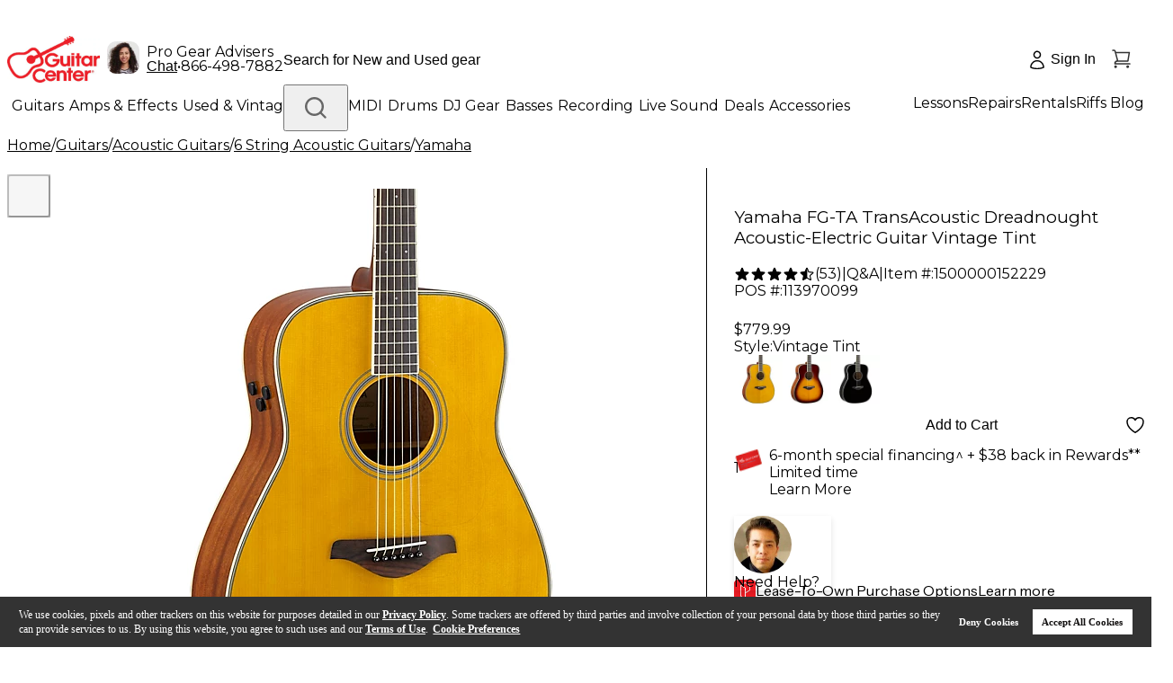

--- FILE ---
content_type: application/x-javascript;charset=utf-8
request_url: https://sb.monetate.net/img/1/p/1491/5982163.js/monetate.c.cr.js
body_size: 4884
content:
monetate.c.cr({"data": "(() => {\n  // ---------- Campaign Namespace (make unique per ad/campaign) ----------\n  const NAMESPACE = \"YamahaURX\";\n  const REG_KEY = `__gridAdRegistry_${NAMESPACE}`;\n  if (window[REG_KEY]) return;\n  window[REG_KEY] = true;\n\n  // ---------- Config ----------\n  const CONFIG = {\n    position: 15, // 1-based ABSOLUTE visual slot\n    href: \"/Yamaha-URX-Audio-Interfaces.gc?icid=LP13532\",\n    alt: \"New Yamaha URX Series Audio Interfaces\",\n    imgMobile:\n      \"https://media.guitarcenter.com/is/image/MMGS7/1494%2D2025%2DGC%2DPL%2DWeb%2DYamaha%2DURX%2DSeries%2DAudio%2DInterfacesWEB%2DPLP%2DGRID%2DAD%2DMOBILE%2D767x233?wid=767&qlt=60\",\n    imgDesktop:\n      \"https://media.guitarcenter.com/is/image/MMGS7/1494%2D2025%2DGC%2DPL%2DWeb%2DYamaha%2DURX%2DSeries%2DAudio%2DInterfacesWEB%2DPLP%2DGRID%2DAD%2DDESKTOP%2D330x706?wid=330&qlt=60\",\n  };\n\n  const DEBUG = false;\n  const log = (...a) => DEBUG && console.debug(`[GridAd:${NAMESPACE}]`, ...a);\n\n  // Candidate selectors (ordered)\n  const GRID_CANDIDATES = [\".product-grid > div\"];\n\n  const STYLE_ID = \"__gridAdStyles_v3\";\n  const MUTATION_DEBOUNCE_MS = 200;\n  const MAX_BOOT_TRIES = 80;\n  const BOOT_RETRY_MS = 250;\n\n  // ---------------- CSS (once) ----------------\n  (function ensureStyles() {\n    if (document.getElementById(STYLE_ID)) return;\n    const css = `\n[data-grid-ad]{border-color:#9ca3af;display:flex;justify-content:flex-start;border-bottom:1px solid #9ca3af;padding:19px 0;width:100%}\n@media (min-width:768px){[data-grid-ad]{border:none;padding:.375rem;width:50%}}\n@media (min-width:1024px){[data-grid-ad]{width:33.3333%}}\n@media (min-width:1280px){[data-grid-ad]{width:25%}}\n[data-grid-ad] .product-item{position:relative;height:233px;width:100%;cursor:pointer;border-radius:.125rem;background:#fff;padding:0}\n@media (min-width:768px){[data-grid-ad] .product-item{height:706px;min-height:600px;padding:22px 10px}\n[data-grid-ad] .product-item:hover{filter: drop-shadow(0 3px 12px rgba(0, 0, 0, 0.06));}}\n[data-grid-ad] .product-link{display:block;height:100%;width:100%;overflow:hidden;border-radius:.125rem;position:relative}\n[data-grid-ad] .product-img{position:absolute;inset:0;height:100%;width:100%;object-fit:cover;border-radius:.125rem}\n[data-grid-ad] .img-desktop{display:none}\n[data-grid-ad] .img-mobile{display:block}\n@media (min-width:768px){[data-grid-ad] .img-desktop{display:block}[data-grid-ad] .img-mobile{display:none}}\n[data-grid-ad] .screen-reader-only{position:absolute;width:1px;height:1px;padding:0;margin:-1px;overflow:hidden;clip:rect(0,0,0,0);white-space:nowrap;border:0}\n    `.trim();\n    const s = document.createElement(\"style\");\n    s.id = STYLE_ID;\n    s.type = \"text/css\";\n    s.appendChild(document.createTextNode(css));\n    document.head.appendChild(s);\n  })();\n\n  // ---------------- Ad DOM ----------------\n  let ad = document.querySelector(`[data-grid-ad=\"${NAMESPACE}\"]`);\n  if (!ad) {\n    ad = document.createElement(\"div\");\n    ad.setAttribute(\"data-grid-ad\", String(NAMESPACE));\n    ad.innerHTML = `\n      <div class=\"product-item\">\n        <a class=\"product-link\" aria-label=\"${CONFIG.alt}\" href=\"${CONFIG.href}\">\n          <img class=\"product-img img-mobile\" alt=\"\" aria-hidden=\"true\" decoding=\"async\" loading=\"lazy\" src=\"${CONFIG.imgMobile}\">\n          <img class=\"product-img img-desktop\" alt=\"\" aria-hidden=\"true\" decoding=\"async\" loading=\"lazy\" src=\"${CONFIG.imgDesktop}\">\n          <span class=\"screen-reader-only\">${CONFIG.alt}</span>\n        </a>\n      </div>\n    `;\n  }\n\n  // ---------------- State ----------------\n  const st = {\n    container: null,\n    containerVersion: 0,\n    inserted: !!ad.parentNode,\n    initialDisplay: ad.style.display || \"\",\n    gridObserver: null,\n    rootObserver: null,\n    evalTimer: null,\n    lastEval: 0,\n    bootTries: 0,\n    lastChildCount: null,\n    lastSnap: { page: null, filtered: null, containerVersion: null, index: null, visible: null },\n  };\n\n  // ---------------- Utilities ----------------\n  const now = () => performance.now();\n\n  const looksLikeOverlay = (el) => {\n    if (!el) return true;\n    const cl = el.classList || {};\n    if (cl.contains(\"fixed\") || cl.contains(\"inset-0\")) return true;\n    const stl = el.ownerDocument && el.ownerDocument.defaultView ? getComputedStyle(el) : { position: \"\" };\n    if (stl.position === \"fixed\") return true;\n    if (el.children && el.children.length < 4) return true;\n    if (!el.querySelector(\"a, img, picture\")) return true;\n    return false;\n  };\n\n  const findGridCandidate = () => {\n    for (const sel of GRID_CANDIDATES) {\n      const el = document.querySelector(sel);\n      if (el && !looksLikeOverlay(el)) return { el, sel };\n    }\n    return { el: null, sel: null };\n  };\n\n  // Robust container resolver (handles SPA swaps deep in the DOM)\n  const resolveContainer = () => {\n    if (st.container && !document.contains(st.container)) {\n      st.container = null;\n    }\n    const { el, sel } = findGridCandidate();\n    if (el && el !== st.container) {\n      log(\"grid container resolved:\", sel, el);\n      st.container = el;\n      st.containerVersion++;\n      detachGridObserver();\n      attachGridObserver();\n      return true;\n    }\n    return false;\n  };\n\n  // --- Page from URL (preferred) + dataLayer fallback ---\n  const getPageFromUrl = () => {\n    try {\n      const params = new URLSearchParams(location.search || \"\");\n      const raw = params.get(\"page\");\n      if (raw == null) return null;\n      const n = Number(raw);\n      return Number.isFinite(n) && n >= 1 ? n : 1;\n    } catch {\n      return null;\n    }\n  };\n\n  const getPageFromDataLayer = () => {\n    try {\n      const dl = window.dataLayer;\n      if (!Array.isArray(dl)) return null;\n      for (let i = dl.length - 1; i >= 0; i--) {\n        const e = dl[i];\n        const name = e && (e.event || e.eventName);\n        if (name === \"userChangePagination\") {\n          const n = Number(e?.userChangePagination?.pageNumber);\n          if (Number.isFinite(n) && n >= 1) return n;\n        }\n      }\n    } catch {}\n    return null;\n  };\n\n  const getCurrentPage = () => getPageFromUrl() ?? getPageFromDataLayer() ?? 1;\n\n  // Filters from query AND hash query\n  const getHashQueryParams = () => {\n    try {\n      const h = location.hash || \"\";\n      const qIndex = h.indexOf(\"?\");\n      if (qIndex === -1) return new URLSearchParams(\"\");\n      return new URLSearchParams(h.slice(qIndex + 1));\n    } catch {\n      return new URLSearchParams(\"\");\n    }\n  };\n  const paramExistsAndNonEmpty = (params, key) => {\n    if (!params.has(key)) return false;\n    const v = (params.get(key) || \"\").trim();\n    return v.length > 0 && v !== \"0\" && v !== \"false\";\n  };\n  const FILTER_KEYS = [\"filters\", \"prefn\", \"prefv\", \"srule\", \"N\", \"Ntt\", \"type\", \"categoryFacet\"];\n  const hasActiveFilters = () => {\n    try {\n      const qs = new URLSearchParams(location.search || \"\");\n      const hs = getHashQueryParams();\n      for (const key of FILTER_KEYS) {\n        if (paramExistsAndNonEmpty(qs, key) || paramExistsAndNonEmpty(hs, key)) return true;\n      }\n      return false;\n    } catch {\n      return false;\n    }\n  };\n\n  // ----- ABSOLUTE placement helpers -----\n  const currentAbsoluteIndex = (container) => {\n    if (!container) return -1;\n    let i = 0;\n    for (const child of container.children) {\n      if (child === ad) return i;\n      i++;\n    }\n    return -1;\n  };\n\n  // Skip our own ad while counting to avoid off-by-one on reinsert\n  const findAbsoluteAnchor = (container, desired1Based) => {\n    if (!container) return null;\n    const desiredIdx = Math.max(desired1Based - 1, 0);\n    let i = 0;\n    for (const child of container.children) {\n      if (child === ad) continue;\n      if (i === desiredIdx) return child;\n      i++;\n    }\n    return null; // append if not enough non-self children\n  };\n\n  const placeAdIfNeeded = () => {\n    if (!st.container) return false;\n\n    const desired = Math.max(CONFIG.position - 1, 0);\n    const actual = currentAbsoluteIndex(st.container);\n    if (actual === desired) return true;\n\n    const anchor = findAbsoluteAnchor(st.container, CONFIG.position);\n    if (anchor) st.container.insertBefore(ad, anchor);\n    else st.container.appendChild(ad);\n\n    if (!st.inserted) {\n      st.inserted = true;\n      st.initialDisplay = ad.style.display || \"\";\n    }\n    return true;\n  };\n\n  const showAd = () => {\n    // If the ad was removed by the app, consider it not inserted anymore\n    if (!document.contains(ad)) st.inserted = false;\n    if (!st.inserted) return;\n    if (st.initialDisplay && st.initialDisplay !== \"none\") ad.style.display = st.initialDisplay;\n    else ad.style.removeProperty(\"display\");\n    ad.hidden = false;\n    ad.removeAttribute(\"aria-hidden\");\n  };\n\n  const hideAd = () => {\n    if (!document.contains(ad)) {\n      st.inserted = false;\n      return;\n    }\n    ad.style.display = \"none\";\n    ad.hidden = true;\n    ad.setAttribute(\"aria-hidden\", \"true\");\n  };\n\n  // ---------------- Evaluation (THROTTLED) ----------------\n  const scheduleEval = () => {\n    const elapsed = now() - st.lastEval;\n    if (st.evalTimer) return;\n    const wait = elapsed >= MUTATION_DEBOUNCE_MS ? 0 : MUTATION_DEBOUNCE_MS - elapsed;\n    st.evalTimer = setTimeout(() => {\n      st.evalTimer = null;\n      st.lastEval = now();\n      evaluate();\n    }, wait);\n  };\n\n  const evaluate = () => {\n    // Re-resolve container first (handles SPA swaps)\n    resolveContainer();\n\n    const page = getCurrentPage();\n    const filtered = hasActiveFilters();\n    const actualIdx = st.container ? currentAbsoluteIndex(st.container) : -1;\n    const visible = st.inserted && ad.style.display !== \"none\";\n\n    const same =\n      st.lastSnap.page === page &&\n      st.lastSnap.filtered === filtered &&\n      st.lastSnap.containerVersion === st.containerVersion &&\n      st.lastSnap.index === actualIdx &&\n      st.lastSnap.visible === visible;\n\n    if (same) return;\n\n    log(\"evaluate\", {\n      page,\n      filtered,\n      inserted: st.inserted,\n      containerVersion: st.containerVersion,\n      position: CONFIG.position,\n    });\n\n    st.lastSnap = { page, filtered, containerVersion: st.containerVersion, index: actualIdx, visible };\n\n    const urlPage = getPageFromUrl();\n    // When filters are removed, we should check the URL page parameter\n    // If there's no page parameter, we're effectively on page 1\n    if ((!filtered && !urlPage) || (urlPage === 1 && !filtered)) {\n      // Ensure ad node exists in DOM tree before showing\n      placeAdIfNeeded();\n      st.inserted = document.contains(ad);\n      showAd();\n    } else {\n      hideAd();\n    }\n  };\n\n  // ---------------- Observers ----------------\n  const detachGridObserver = () => {\n    if (st.gridObserver) {\n      st.gridObserver.disconnect();\n      st.gridObserver = null;\n    }\n  };\n  const detachRootObserver = () => {\n    if (st.rootObserver) {\n      st.rootObserver.disconnect();\n      st.rootObserver = null;\n    }\n  };\n\n  const attachGridObserver = () => {\n    if (!st.container || st.gridObserver) return;\n    st.lastChildCount = st.container.children.length;\n\n    st.gridObserver = new MutationObserver((muts) => {\n      let touched = false;\n\n      const curr = st.container.children.length;\n      if (curr !== st.lastChildCount) {\n        st.lastChildCount = curr;\n        touched = true;\n      } else {\n        for (const m of muts) {\n          if (m.type === \"childList\" && (m.addedNodes.length || m.removedNodes.length)) {\n            touched = true;\n            break;\n          }\n        }\n      }\n      if (touched) scheduleEval();\n    });\n\n    // childList-only is enough and cheap\n    st.gridObserver.observe(st.container, { childList: true });\n  };\n\n  // WATCH: container can swap deeper than <body> childList; observe subtree\n  const attachRootObserver = () => {\n    if (st.rootObserver) return;\n\n    st.rootObserver = new MutationObserver(() => {\n      // If container was removed or a new candidate appeared, resolve\n      if (!st.container || !document.contains(st.container)) {\n        if (resolveContainer()) scheduleEval();\n      }\n    });\n\n    // Observe subtree for structural swaps that replace the grid\n    st.rootObserver.observe(document.body || document.documentElement, { childList: true, subtree: true });\n\n    // Initial resolve\n    resolveContainer();\n  };\n\n  // ---------------- Bootstrap ----------------\n  const boot = () => {\n    if (!st.rootObserver) attachRootObserver();\n    if (st.container) {\n      scheduleEval();\n      return;\n    }\n    if (st.bootTries++ < MAX_BOOT_TRIES) setTimeout(boot, BOOT_RETRY_MS);\n    else log(\"No grid container found after retries.\", GRID_CANDIDATES);\n  };\n  boot();\n\n  // ---------------- URL / SPA change hooks ----------------\n  const onUrlChange = () => {\n    resolveContainer();\n    scheduleEval();\n  };\n  const _pushState = history.pushState;\n  const _replaceState = history.replaceState;\n  history.pushState = function () {\n    _pushState.apply(this, arguments);\n    onUrlChange();\n  };\n  history.replaceState = function () {\n    _replaceState.apply(this, arguments);\n    onUrlChange();\n  };\n  window.addEventListener(\"popstate\", onUrlChange);\n  window.addEventListener(\"hashchange\", onUrlChange);\n\n  // Cheap periodic safety check: if container disappears without URL change\n  setInterval(() => {\n    resolveContainer();\n    scheduleEval();\n  }, 1500);\n\n  // ---------------- Debug (namespaced) ----------------\n  window.__gridAdDebug = window.__gridAdDebug || {};\n  window.__gridAdDebug[NAMESPACE] = {\n    DEBUG,\n    evaluate: () => scheduleEval(),\n    getPageFromUrl,\n    getPageFromDataLayer,\n    getCurrentPage,\n    hasFilters: hasActiveFilters,\n    getContainer: () => st.container,\n    getAbsoluteIndex: () => (st.container ? currentAbsoluteIndex(st.container) : -1),\n  };\n\n  // ---------------- Cleanup ----------------\n  const me = document.currentScript;\n  const cleanObs = new MutationObserver(() => {\n    if (me && !document.contains(me)) {\n      detachGridObserver();\n      detachRootObserver();\n      cleanObs.disconnect();\n    }\n  });\n  cleanObs.observe(document.documentElement, { childList: true, subtree: true });\n})();\n", "ref": "1491/5982163.js"});

--- FILE ---
content_type: application/javascript
request_url: https://www.guitarcenter.com/qVJWu_AF2WPKw6-GCsuc39RD/9f3wGbrSt0LwkraucO/PjhiD35gAgo/ayATKTA/hFUEB
body_size: 173318
content:
(function(){if(typeof Array.prototype.entries!=='function'){Object.defineProperty(Array.prototype,'entries',{value:function(){var index=0;const array=this;return {next:function(){if(index<array.length){return {value:[index,array[index++]],done:false};}else{return {done:true};}},[Symbol.iterator]:function(){return this;}};},writable:true,configurable:true});}}());(function(){U4();nxs();lps();var fg=function(YR,c1){return YR>c1;};var lb,Gg,z5,PM,Vx,n3,bx,AB,kH,j5,kq,l1,Ub,Z9,Bq,dF,A5,I7,S9,RA,S1,Gj,TI,IA,CY,nF,H3,DU,c8,q4,DZ,VB,O3,d8,UP,TB,Bj,xF,OG,hA,z3,sA,ML,R8,NH,Yj,DI,tk,vV,UR,Dk,DM,PY,Ix,DJ,jJ,OS,x1,DH,Z1,p3,OH,Yb,SG,Ok,Ct,jx,vE,Rg,mI,S4,F3,IU,UY,QH,wx,nU,MG,tx,vq,f9,Ut,tP,P,G8,s7,kM,FE,sV,GG,rk,v5,mx,SZ,cF,lS,CU,Hp,F1,BM,r5,ZU,PL,Sv,Mt,UU,jI,lF,zk,Iq,sR,Ep,W9,Mq,vL,Ib,IF,Wk,n7,E5,C,mM,AM,g7,qM,LJ,YZ,FS,fF,E1,j7,IE,GJ,CM,ls,tL,Zg,rs,E7,A2,tp,t4,l7,kk,t8,Lj,x7,Pv,Q9,Y5,bU,PH,WG,wE,dR,WE,H9,KH,SL,jR,Aq,GV,lp,wg,YY,M8,YH,f5,fp,CA,RB,UE,Q8,vs,kp,G3,m5,MY,G1,c9,Rq,w5,j8,g1,xv,v8,XP,Cg,r7,Bs,bk,Cs,nj,WP,f7,wY,JR,JF,Jb,sE,pg,ZM,FV,nb,Pj,VU,HH,fL,Dg,PB,Gq,P7,Wt,fP,kE,gB,EE,vj,UH,w1,cE,xS,vB,g4,hx,gg,YA,Kv,Z2,IZ,rL,LB,kA,EA,ZH,nB,VE,Nb,tB,C1,M3,T9,hR,LP,J3,gv,Xg,LM,GS,JJ,TH,gP,g8,K4,xB,jB,RL,pM,Ot,X3,Mp,z8,fH,E8,qg,KV,zB,zG,Px,Yx,x2,QU,D7,hP,BS,pU,Z8,nJ,EB,nt,vI,Ox,D3,r2,l9,YM,JH,m9,Uk,gE,KA,TU,pp,XZ,VF,sZ,At,jL,rx,V1,p7,L1,ER,pG,A9,O1,cL,R4,lR,r1,S3,Cb,n2,s5,Lt,zP,p8,m1,RH,E,wB,jZ,T1,Ns,AU,g5,Et,HA,Wx,xb,Aj,jG,xs,UV,vR,mL,ZP,DV,AA,q,Vg,bj,Ng,s3,v7,mH,VH,DG,Zb,hY,Is,Mb,cP,p4,TR,b7,v3,qj,ZB,RE,C3,Hb,hs,pb,tS,zj,lg,Xt,S,L7,wb,H5,A7,V3,ft,hF,cH,V7,Eq,fE,sx,N7,PP,YL,jj,IJ,HP,R2,Ek,FU,cU,KF,gx,Pb,tR,kF,Z7,DR,wF,Fb,cb,xA,hH,FP,tg,NU,B5,AF,l3,IM,R3,jV,QP,xU,qq,gR,Hv,z9,QB,VG,QE,qV,bE,VL,AE,rZ,px,JM,RR,Eg,OU,E2,KR,KP,X5,Tx,Vj,fJ,mE,s8,tJ,V5,JL,P9,Z5,zI,TL,LH,fM,b3,Hg,VJ,n8,PE,vH,kx,MU,r8,KB,WF,IH,nR,zx,Wq,PF,jE,Tk,mg,wH,hV,Y7,E9,zM,n4,NB,Qs,rv,wP,nA,hB,DY,J7,Bt,l5,js,NE,sF,C7,Db,AH,q2,qU,Qb,SP,wq,nk,H7,xM,ZR,K3,Yp,H8,zU,nS,pj,qF,kU,Kj,gk,nE,z7,T4,W7,AS,sB,D4,C8,Ij,O,bI,ps,bb,bP,U9,gF,pZ,IB,FL,Cv,tb,bq,n1,tF,CL,ZF,BY,Q7,DS,hb,LE,p5,AP,kV,fk,Lb,Pg,sb,ZA,j1,HZ,NI,qY,I5,x8,Bx,cI,FM,fG,HU,NP,gU,LY,G5,tE,Z3,q3,vb,ZJ,UF,Ug,F7,GH,x3,jP,dg,Y,Lv,hg,A,qk,K8,dH,m2,wR,Kb,BH,dG,Bp,cq,KG,MZ,NR,xH,W2,YF,WU,Kk,QM,rF,b8,R1,NF,nq,CF,tH,MH,TJ,BG,rM,Mj,Q5,LL,Ab,Fx,It,VP,Ig,kj,dM,AY,Z,Bb,Wg,Fg,A8,jH,E3,Y3,dA,dP,Q1,DL,HF,BR,Qk,c3,BU,P3,O7,Rb,YI,hS,D5,JP,sL,RU,O2,N1,k9,sv,NY,TF,tt,CP,ME,C5,PR,fS,Wb,rR,zF,vM,b1,Fj,GP,qB,U1,BI,GL,OP,nx,f1,Tb,kL,MM,bg,nP,F2,hL,lH,lE,jF,CE,VR,MP,CB,q8,mR,Ax,zg,S7,MS,Og,L2,DP,gM,IL,Mx,NL,SM,fx,d7,J,vP,lq,N,Rj,d5,FH,zA,Jk,rG,X9,A4,dY,k7,pL,N3,SE,MB,bF,B3,pP,Oq,P5,lx,SV,W1,tU,hZ,wp,EL,Yt,VV,vF,X1,xP,zL,I8,DF,St,W5,lB,EZ,bv,WA,Ej,B7,HM,UA,kv,SU,dL,UB,nI,zZ,VS,fU,mb,gJ,nM,Hs,MA,dq,Xb,P8,J1,Fs,vU,UI,OL,S8,hM,b5,dk,KM,Os,SH,qA,RJ,sP,dx,mP,XA,pF,cx,N5,XF,V4,YB,Ob,GE,Mg,Gt,Ik,xg,F5,bL,B9,YU,GU,bs,WR,dB,Jj,NS,q7,HG,qp,mk,Sb,JU,bS,kP,I,qR,O8,LR,rE,OF,jM,BP,qH,J9,Kg,gL,np,QR,L5,Sg,t7,Xx,Lq,QL,W3,Ag,HB,KU,Vq,jb,UL,p9,sH,X8,q1,mG,Y1,d1,Y8,jS,Eb,xj,FB,Gk,SS,WH,NM,xR,xx,rq,OM,zH,xV,nH,MR,vp,F8,Rv,OE,RF,ZE,Y2,pR,JY,RM,Uj,BL,Lg,k4,qL,IS,LU,gj,Vb,JE,sU,gV,Q3,Uv,AJ,lU,rg,wS,XL,XH,bM,JB,rP,qx,KE,h8,pE,U5,fB,IP,R7,BF,f8,m7,vg,U8,t5,w3,ng,Ft,OR,l8,LA,w7,CH,C9,I9,sj,hk,CI,V9,S5,kg,Rx,rU,kt,nL,z4,Jq,QI,OB,gH,Pq,Vk,m3,Jg,fb,zE,PU,BE,T3,HI,XI,PG,qb,QF,JS,B8,I2,h9,Zx,J8,lP,Kx,wU,pH,Hj,ZG,kR,dE,GF,Tg,gb,R,k3,tq,vY,k8,Bg,xJ,Ux,ZL,hj,tG,xG,X7,B1,Sj,J5,A3,qE,K7,M5,Qg,M1,SF,c4,zb,zv,Yg,z2,hp,jq,cB,tj,XR,Ck,U3,XM,GZ,WI,N8,AL,ZY,HL,g3,GI,lt,U7,qv,f3,F,LF,n5,RP,p1,V8,Jx,W8,P1,GA,m4,zR,GR,A1,Sk,Gb,cM,m8,Ts,wG,WL,I1,T5,T8,D1,TE,jk,Tt,fR,L8,GB,bR,kb,XB,EF,DB,T7,WM,L3,mS,Us,JI,AR,Xp,YE,cS,Kt,BB,tV,HE,D8,bH,pB,Ex,hE,hU,vZ,t3,UM,wL,k1,db,g9,jU,Wp,qs,rb,GM,lL,ZV,vx,EV,Nx,sp,dp,lM,Sx,Gx,rH,SI,Zk,XU,Lp,YS,mB,HR,cZ,AG,FF,WB,q5,Qv,cg,kB,dS,B2,xE,k5,FA;var I3=function(){return EH.apply(this,[Z2,arguments]);};var Lx=function(){var SB;if(typeof jp["window"]["XMLHttpRequest"]!=='undefined'){SB=new (jp["window"]["XMLHttpRequest"])();}else if(typeof jp["window"]["XDomainRequest"]!=='undefined'){SB=new (jp["window"]["XDomainRequest"])();SB["onload"]=function(){this["readyState"]=4;if(this["onreadystatechange"] instanceof jp["Function"])this["onreadystatechange"]();};}else{SB=new (jp["window"]["ActiveXObject"])('Microsoft.XMLHTTP');}if(typeof SB["withCredentials"]!=='undefined'){SB["withCredentials"]=true;}return SB;};var qP=function(XE){if(jp["document"]["cookie"]){try{var TP=jp["document"]["cookie"]["split"]('; ');var c5=null;var R5=null;for(var MF=0;MF<TP["length"];MF++){var VM=TP[MF];if(VM["indexOf"](""["concat"](XE,"="))===0){var bB=VM["substring"](""["concat"](XE,"=")["length"]);if(bB["indexOf"]('~')!==-1||jp["decodeURIComponent"](bB)["indexOf"]('~')!==-1){c5=bB;}}else if(VM["startsWith"](""["concat"](XE,"_"))){var x5=VM["indexOf"]('=');if(x5!==-1){var K1=VM["substring"](x5+1);if(K1["indexOf"]('~')!==-1||jp["decodeURIComponent"](K1)["indexOf"]('~')!==-1){R5=K1;}}}}if(R5!==null){return R5;}if(c5!==null){return c5;}}catch(EU){return false;}}return false;};var SR=function(YP,Cx){return YP!==Cx;};var c7=function(DE,cR){return DE>=cR;};var Zj=function H1(dU,EP){'use strict';var wM=H1;switch(dU){case Fq:{r3.push(TM);var j3=rB()[Qx(sg)].apply(null,[NB,M7({}),CR,jg]);try{var IR=r3.length;var FR=M7(X);if(jp[rB()[Qx(K5)].call(null,Ab,mF,mU,sM)][Hx()[G7(Dx)].call(null,KL,EM,HH,O5)]&&jp[rB()[Qx(K5)](Ab,tM,xL,sM)][Hx()[G7(Dx)].apply(null,[sg,EM,HH,O5])][FC]&&jp[rB()[Qx(K5)](Ab,Gw,Sn,sM)][Hx()[G7(Dx)](Dr,EM,HH,O5)][FC][FC]&&jp[fX(typeof rB()[Qx(xC)],Dc('',[][[]]))?rB()[Qx(EM)].call(null,kw,sg,Kd,Wd):rB()[Qx(K5)](Ab,LO,Tw,sM)][fX(typeof Hx()[G7(Sn)],Dc([],[][[]]))?Hx()[G7(Gw)](sg,Fw,zc,w6):Hx()[G7(Dx)](BO,EM,HH,O5)][FC][FC][kn()[AO(Nl)](Tw,nP)]){var Pn=fX(jp[rB()[Qx(K5)](Ab,QK,G0,sM)][Hx()[G7(Dx)](cw,EM,HH,O5)][LX[Jc]][FC][kn()[AO(Nl)](Tw,nP)],jp[rB()[Qx(K5)](Ab,IC,K5,sM)][Hx()[G7(Dx)].apply(null,[rW,EM,HH,O5])][FC]);var RQ=Pn?SR(typeof kn()[AO(IC)],Dc([],[][[]]))?kn()[AO(Wl)](zf,F1):kn()[AO(Hf)](Yc,rK):SR(typeof kn()[AO(tn)],Dc([],[][[]]))?kn()[AO(N6)].call(null,IN,JR):kn()[AO(Hf)].apply(null,[mN,TC]);var Uf;return r3.pop(),Uf=RQ,Uf;}else{var lX;return r3.pop(),lX=j3,lX;}}catch(QW){r3.splice(xm(IR,Gw),Infinity,TM);var wr;return r3.pop(),wr=j3,wr;}r3.pop();}break;case xJ:{r3.push(rj);var JK=rB()[Qx(sg)](br,pO,YX,jg);try{var Em=r3.length;var Hh=M7({});if(jp[rB()[Qx(K5)].apply(null,[s6,M7(M7(Gw)),Hf,sM])][Hx()[G7(Dx)].call(null,tM,EM,Q6,O5)]&&jp[rB()[Qx(K5)](s6,wC,BQ,sM)][Hx()[G7(Dx)](KK,EM,Q6,O5)][FC]){var nh=fX(jp[rB()[Qx(K5)](s6,Rn,YX,sM)][Hx()[G7(Dx)](sg,EM,Q6,O5)][kn()[AO(tC)](jg,Tf)](LX[Od]),jp[rB()[Qx(K5)].apply(null,[s6,Jc,jg,sM])][fX(typeof Hx()[G7(MX)],Dc([],[][[]]))?Hx()[G7(Gw)](wC,I6,Fn,mm):Hx()[G7(Dx)].apply(null,[Xf,EM,Q6,O5])][FC]);var Cr=nh?kn()[AO(Wl)](zf,vc):kn()[AO(N6)](IN,BK);var IK;return r3.pop(),IK=Cr,IK;}else{var ln;return r3.pop(),ln=JK,ln;}}catch(x6){r3.splice(xm(Em,Gw),Infinity,rj);var KO;return r3.pop(),KO=JK,KO;}r3.pop();}break;case JJ:{r3.push(IQ);try{var ww=r3.length;var fC=M7(M7(zq));var sf=LX[Jc];var wn=jp[rB()[Qx(xL)].call(null,AE,G0,Tw,cl)][wl()[HC(Jc)].call(null,CC,FC,IN,GX)](jp[E0()[Sr(nX)](Kd,G0,QC,HP)][kn()[AO(Gw)].apply(null,[pn,Vg])],fX(typeof kn()[AO(FX)],'undefined')?kn()[AO(Hf)].apply(null,[AQ,vX]):kn()[AO(lC)](l0,TL));if(wn){sf++;M7(M7(wn[rB()[Qx(mU)](SP,KL,G0,X6)]))&&fg(wn[fX(typeof rB()[Qx(X0)],Dc([],[][[]]))?rB()[Qx(EM)](Vh,M7(M7([])),M7({}),Dw):rB()[Qx(mU)](SP,Wl,LO,X6)][fX(typeof E0()[Sr(mn)],'undefined')?E0()[Sr(QK)](M7(M7([])),Qw,Nj,Iw):E0()[Sr(ZX)].apply(null,[OO,Kd,Ph,jH])]()[E0()[Sr(XC)].call(null,M7(M7({})),j0,Y6,z5)](rB()[Qx(zW)](LE,M7(Gw),Od,wj)),c6(LX[Gw]))&&sf++;}var sX=sf[E0()[Sr(ZX)](KK,Gn,Ph,jH)]();var hX;return r3.pop(),hX=sX,hX;}catch(bc){r3.splice(xm(ww,Gw),Infinity,IQ);var Wj;return Wj=rB()[Qx(sg)](SU,F0,XW,jg),r3.pop(),Wj;}r3.pop();}break;case Cv:{r3.push(Fm);throw new (jp[kn()[AO(cl)](cK,JO)])(fX(typeof E0()[Sr(Fd)],Dc([],[][[]]))?E0()[Sr(QK)](Sc,D0,TO,wX):E0()[Sr(OC)](M7(Gw),Dr,pX,UB));}break;case bk:{r3.push(jg);var Kl=kn()[AO(Jc)](BQ,nU);var Tn=M7({});try{var Nm=r3.length;var mf=M7(X);var mW=FC;try{var jf=jp[kn()[AO(Mc)].apply(null,[wX,CR])][fX(typeof kn()[AO(tM)],'undefined')?kn()[AO(Hf)](NK,hl):kn()[AO(Gw)].call(null,pn,bQ)][E0()[Sr(ZX)](Fl,M7(M7({})),Ph,EO)];jp[rB()[Qx(xL)](sO,XN,xC,cl)][fX(typeof Hx()[G7(Dx)],Dc(kn()[AO(xN)].apply(null,[gl,AQ]),[][[]]))?Hx()[G7(Gw)](bl,OK,nX,hd):Hx()[G7(QK)].call(null,BQ,Wl,If,Nn)](jf)[E0()[Sr(ZX)](CC,VK,Ph,EO)]();}catch(rm){r3.splice(xm(Nm,Gw),Infinity,jg);if(rm[kn()[AO(vn)](ZC,Tw)]&&fX(typeof rm[fX(typeof kn()[AO(KL)],Dc([],[][[]]))?kn()[AO(Hf)](vm,gr):kn()[AO(vn)](ZC,Tw)],E0()[Sr(Wd)](tW,Yn,Dd,nO))){rm[SR(typeof kn()[AO(Yn)],Dc('',[][[]]))?kn()[AO(vn)](ZC,Tw):kn()[AO(Hf)].apply(null,[tr,EQ])][Hx()[G7(Wl)](Sc,j0,wj,CO)](ph()[Mm(OO)](rO,Xf,Ch,Gw,q6))[rB()[Qx(cw)].apply(null,[cr,LK,M7([]),MC])](function(fd){r3.push(Zn);if(fd[E0()[Sr(tC)].apply(null,[Kh,L6,F0,On])](kn()[AO(nX)].apply(null,[tC,xr]))){Tn=M7(zq);}if(fd[fX(typeof E0()[Sr(rO)],Dc([],[][[]]))?E0()[Sr(QK)](rO,pw,xw,S0):E0()[Sr(tC)].call(null,wC,hh,F0,On)](rB()[Qx(Dj)].call(null,El,VX,wC,mC))){mW++;}r3.pop();});}}Kl=fX(mW,LX[Wd])||Tn?kn()[AO(Wl)].call(null,zf,Fw):kn()[AO(N6)](IN,Mn);}catch(HW){r3.splice(xm(Nm,Gw),Infinity,jg);Kl=E0()[Sr(F0)](tW,FC,j0,fN);}var rC;return r3.pop(),rC=Kl,rC;}break;case KA:{r3.push(Ef);var Xj=rB()[Qx(sg)].apply(null,[bx,GQ,xN,jg]);if(jp[fX(typeof rB()[Qx(SC)],'undefined')?rB()[Qx(EM)](Yr,Jc,Fl,WW):rB()[Qx(K5)].apply(null,[JQ,mU,M7(M7({})),sM])]&&jp[rB()[Qx(K5)](JQ,bN,M7(M7({})),sM)][SR(typeof Hx()[G7(QK)],'undefined')?Hx()[G7(Dx)].call(null,Gw,EM,rX,O5):Hx()[G7(Gw)].call(null,An,Xn,Qw,K0)]&&jp[fX(typeof rB()[Qx(IC)],Dc('',[][[]]))?rB()[Qx(EM)](Wh,qn,hh,AX):rB()[Qx(K5)](JQ,sM,YW,sM)][fX(typeof Hx()[G7(Hf)],'undefined')?Hx()[G7(Gw)].apply(null,[G0,vC,Ym,jc]):Hx()[G7(Dx)].apply(null,[K5,EM,rX,O5])][wl()[HC(Dr)](LK,BO,EM,Bm)]){var v0=jp[rB()[Qx(K5)](JQ,M7(FC),VX,sM)][Hx()[G7(Dx)](pw,EM,rX,O5)][wl()[HC(Dr)](Sc,BO,EM,Bm)];try{var Zw=r3.length;var Pl=M7(M7(zq));var vQ=jp[rB()[Qx(xN)](MR,jK,VO,GQ)][mO()[Ar(Wl)](Yr,j0,wX,BQ,Ch)](zQ(jp[rB()[Qx(xN)](MR,M7(M7({})),pw,GQ)][fX(typeof kn()[AO(kO)],Dc([],[][[]]))?kn()[AO(Hf)](XK,lw):kn()[AO(G0)].apply(null,[Hr,dF])](),qd))[fX(typeof E0()[Sr(xw)],Dc([],[][[]]))?E0()[Sr(QK)](jg,rn,RC,Qr):E0()[Sr(ZX)](XW,tM,Ph,TW)]();jp[rB()[Qx(K5)](JQ,An,xC,sM)][Hx()[G7(Dx)](rn,EM,rX,O5)][wl()[HC(Dr)].call(null,T6,BO,EM,Bm)]=vQ;var pf=fX(jp[rB()[Qx(K5)](JQ,M7(M7(Gw)),Hd,sM)][Hx()[G7(Dx)].call(null,pO,EM,rX,O5)][wl()[HC(Dr)](XW,BO,EM,Bm)],vQ);var gQ=pf?kn()[AO(Wl)](zf,gg):kn()[AO(N6)](IN,E5);jp[rB()[Qx(K5)](JQ,wC,Tw,sM)][Hx()[G7(Dx)].call(null,L0,EM,rX,O5)][wl()[HC(Dr)](Gw,BO,EM,Bm)]=v0;var ZO;return r3.pop(),ZO=gQ,ZO;}catch(DW){r3.splice(xm(Zw,Gw),Infinity,Ef);if(SR(jp[rB()[Qx(K5)].call(null,JQ,XN,F0,sM)][Hx()[G7(Dx)](sQ,EM,rX,O5)][wl()[HC(Dr)](fm,BO,EM,Bm)],v0)){jp[SR(typeof rB()[Qx(KC)],Dc([],[][[]]))?rB()[Qx(K5)].apply(null,[JQ,N0,M7(M7(FC)),sM]):rB()[Qx(EM)](T6,cn,jg,MN)][Hx()[G7(Dx)](cX,EM,rX,O5)][wl()[HC(Dr)](YW,BO,EM,Bm)]=v0;}var Jn;return r3.pop(),Jn=Xj,Jn;}}else{var Om;return r3.pop(),Om=Xj,Om;}r3.pop();}break;case IA:{r3.push(RW);if(jp[kn()[AO(Kd)].call(null,dN,tE)][rB()[Qx(Dd)](CI,Kh,LK,Zc)]){if(jp[rB()[Qx(xL)].apply(null,[NR,DC,cn,cl])][fX(typeof wl()[HC(cl)],'undefined')?wl()[HC(N6)](OO,T0,l0,NN):wl()[HC(Jc)](jg,FC,IN,HA)](jp[kn()[AO(Kd)].call(null,dN,tE)][rB()[Qx(Dd)](CI,FC,KK,Zc)][kn()[AO(Gw)].apply(null,[pn,hx])],rB()[Qx(Ql)].apply(null,[AE,rn,cl,WW]))){var XX;return XX=kn()[AO(Wl)](zf,hF),r3.pop(),XX;}var Qj;return Qj=kn()[AO(dN)](qh,FH),r3.pop(),Qj;}var nf;return nf=rB()[Qx(sg)](KM,M7(Gw),rO,jg),r3.pop(),nf;}break;case hY:{var YN=EP[zq];r3.push(kd);var pW;return pW=jp[rB()[Qx(xL)].call(null,L7,xQ,Ch,cl)][wl()[HC(Jc)](KK,FC,IN,BW)](jp[rB()[Qx(K5)].apply(null,[In,M7(Gw),fm,sM])][SR(typeof kn()[AO(CR)],'undefined')?kn()[AO(Mw)](O5,L3):kn()[AO(Hf)].call(null,Tc,cm)],YN),r3.pop(),pW;}break;case DZ:{r3.push(JW);var cc=function(YN){return H1.apply(this,[hY,arguments]);};var Jl=[fX(typeof Hx()[G7(xL)],Dc(fX(typeof kn()[AO(xN)],'undefined')?kn()[AO(Hf)].apply(null,[Ch,Sl]):kn()[AO(xN)].call(null,gl,Yd),[][[]]))?Hx()[G7(Gw)].apply(null,[bl,RK,n6,zX]):Hx()[G7(Dx)](xN,EM,bC,O5),SR(typeof ph()[Mm(QK)],Dc([],[][[]]))?ph()[Mm(rO)].call(null,M7(M7(FC)),sN,fm,N6,Ah):ph()[Mm(YW)](CC,D6,xC,JW,nK)];var Xm=Jl[E0()[Sr(LN)](YX,M7(M7({})),P6,v8)](function(hW){r3.push(MK);var PK=cc(hW);if(M7(M7(PK))&&M7(M7(PK[rB()[Qx(mU)](P8,F0,Jc,X6)]))&&M7(M7(PK[rB()[Qx(mU)].apply(null,[P8,L6,M7(M7(Gw)),X6])][E0()[Sr(ZX)].apply(null,[zf,Hf,Ph,qg])]))){PK=PK[rB()[Qx(mU)](P8,ZX,BO,X6)][E0()[Sr(ZX)].apply(null,[cl,xQ,Ph,qg])]();var mr=Dc(fX(PK[fX(typeof E0()[Sr(sg)],Dc('',[][[]]))?E0()[Sr(QK)].call(null,Kd,qn,gW,xW):E0()[Sr(XC)].call(null,CR,Xf,Y6,S6)](kn()[AO(Kc)].call(null,Ph,Nb)),c6(Gw)),wm(jp[SR(typeof E0()[Sr(Wd)],Dc([],[][[]]))?E0()[Sr(qN)](GQ,LO,bN,NF):E0()[Sr(QK)].apply(null,[Sn,qn,Dr,bQ])](fg(PK[E0()[Sr(XC)](M7(FC),M7([]),Y6,S6)](kn()[AO(xQ)](VX,d0)),c6(Gw))),Gw));var df;return r3.pop(),df=mr,df;}else{var Bw;return Bw=rB()[Qx(sg)].apply(null,[Sg,QK,M7(FC),jg]),r3.pop(),Bw;}r3.pop();});var c0;return c0=Xm[kn()[AO(M0)].apply(null,[A0,M5])](kn()[AO(xN)].call(null,gl,Yd)),r3.pop(),c0;}break;case Z:{r3.push(Bd);var qQ=rB()[Qx(sg)](RL,Wl,tW,jg);try{var NC=r3.length;var E6=M7(M7(zq));qQ=SR(typeof jp[kn()[AO(qh)](Ow,I5)],kn()[AO(VX)](qc,xB))?kn()[AO(Wl)].call(null,zf,PR):kn()[AO(N6)](IN,Rb);}catch(OW){r3.splice(xm(NC,Gw),Infinity,Bd);qQ=SR(typeof E0()[Sr(Sc)],'undefined')?E0()[Sr(F0)](Dx,IC,j0,bR):E0()[Sr(QK)](n0,QK,GC,q6);}var IW;return r3.pop(),IW=qQ,IW;}break;case xS:{r3.push(jn);if(M7(jp[kn()[AO(Kd)](dN,Iw)][rB()[Qx(hm)](g7,M7(M7(FC)),N0,hm)])){var Zd=fX(typeof jp[kn()[AO(Kd)](dN,Iw)][Hx()[G7(Dr)].call(null,rn,mU,rX,wX)],kn()[AO(VX)].call(null,qc,jj))?kn()[AO(Wl)].call(null,zf,VH):kn()[AO(dN)](qh,k5);var th;return r3.pop(),th=Zd,th;}var Xh;return Xh=rB()[Qx(sg)](tE,Kd,M7(FC),jg),r3.pop(),Xh;}break;case hk:{r3.push(R6);var r6=rB()[Qx(sg)](C1,M7({}),sM,jg);try{var lf=r3.length;var jO=M7({});r6=SR(typeof jp[Hx()[G7(cl)].call(null,Gn,Qc,wK,JX)],kn()[AO(VX)](qc,LM))?kn()[AO(Wl)].call(null,zf,w1):kn()[AO(N6)](IN,mb);}catch(nc){r3.splice(xm(lf,Gw),Infinity,R6);r6=E0()[Sr(F0)](M7(M7(Gw)),M7({}),j0,Hl);}var Vd;return r3.pop(),Vd=r6,Vd;}break;case Pq:{r3.push(dl);var Rc=fX(typeof rB()[Qx(Fl)],'undefined')?rB()[Qx(EM)](Qw,M7(M7([])),sM,Vr):rB()[Qx(sg)](q1,N6,ZX,jg);try{var ql=r3.length;var Jf=M7(M7(zq));if(jp[rB()[Qx(K5)](TB,Xf,BO,sM)]&&jp[rB()[Qx(K5)].call(null,TB,N6,YX,sM)][E0()[Sr(Mc)].call(null,KL,rW,m0,O3)]&&jp[rB()[Qx(K5)].call(null,TB,Hw,Sc,sM)][E0()[Sr(Mc)].apply(null,[LO,MX,m0,O3])][E0()[Sr(vn)](M7(Gw),BO,D0,kj)]){var Md=jp[rB()[Qx(K5)](TB,L0,M7(M7({})),sM)][E0()[Sr(Mc)].call(null,Gw,Yn,m0,O3)][E0()[Sr(vn)].apply(null,[X0,T6,D0,kj])][E0()[Sr(ZX)].call(null,tW,D0,Ph,l3)]();var pN;return r3.pop(),pN=Md,pN;}else{var Wn;return r3.pop(),Wn=Rc,Wn;}}catch(ff){r3.splice(xm(ql,Gw),Infinity,dl);var wW;return r3.pop(),wW=Rc,wW;}r3.pop();}break;case n4:{r3.push(tQ);var Or=rB()[Qx(sg)].call(null,kQ,M7({}),Fl,jg);try{var En=r3.length;var Oj=M7({});Or=jp[Hx()[G7(Wd)](fm,Sn,Ld,xN)][kn()[AO(Gw)].call(null,pn,N5)][E0()[Sr(MX)].call(null,Nc,Gn,BO,kr)](rB()[Qx(Xd)](Ed,SX,M7(Gw),D0))?SR(typeof kn()[AO(KK)],Dc([],[][[]]))?kn()[AO(Wl)].call(null,zf,xH):kn()[AO(Hf)](Rw,Sm):kn()[AO(N6)](IN,dl);}catch(zh){r3.splice(xm(En,Gw),Infinity,tQ);Or=E0()[Sr(F0)].call(null,M7([]),xN,j0,w6);}var hO;return r3.pop(),hO=Or,hO;}break;case pG:{r3.push(KX);try{var qK=r3.length;var Mr=M7({});var JC=new (jp[kn()[AO(Kd)](dN,ZQ)][kn()[AO(KC)].call(null,tN,JX)][fX(typeof kn()[AO(mC)],Dc('',[][[]]))?kn()[AO(Hf)].apply(null,[qW,Zf]):kn()[AO(dK)].call(null,xL,J0)][E0()[Sr(Cf)](K5,M7({}),K5,Km)])();var qr=new (jp[kn()[AO(Kd)].apply(null,[dN,ZQ])][kn()[AO(KC)](tN,JX)][kn()[AO(dK)](xL,J0)][E0()[Sr(qh)](wC,M7(M7(FC)),Ql,Mb)])();var C0;return r3.pop(),C0=M7(X),C0;}catch(gc){r3.splice(xm(qK,Gw),Infinity,KX);var Qd;return Qd=fX(gc[E0()[Sr(xC)](hh,Qw,kw,dC)][E0()[Sr(M0)].call(null,X6,cw,xQ,Y0)],kn()[AO(cl)](cK,NK)),r3.pop(),Qd;}r3.pop();}break;case S:{var Kn=EP[zq];r3.push(QN);var Dm=rB()[Qx(sg)](lg,j0,DC,jg);var bW=rB()[Qx(sg)](lg,M7({}),tW,jg);var hC=new (jp[rB()[Qx(Yn)].apply(null,[MU,Kd,Jc,n0])])(new (jp[rB()[Qx(Yn)].apply(null,[MU,xL,F0,n0])])(E0()[Sr(lC)].call(null,fm,Gw,W6,jE)));try{var zN=r3.length;var Lw=M7(M7(zq));if(M7(M7(jp[SR(typeof kn()[AO(zf)],Dc([],[][[]]))?kn()[AO(Kd)](dN,tj):kn()[AO(Hf)](Hn,SN)][rB()[Qx(xL)](OB,tW,BO,cl)]))&&M7(M7(jp[kn()[AO(Kd)](dN,tj)][rB()[Qx(xL)](OB,xC,M7(M7(Gw)),cl)][fX(typeof wl()[HC(Dx)],Dc([],[][[]]))?wl()[HC(N6)].apply(null,[Hd,AC,TW,Sl]):wl()[HC(Jc)](YW,FC,IN,Xg)]))){var Rf=jp[rB()[Qx(xL)](OB,Qw,Jc,cl)][wl()[HC(Jc)].apply(null,[IC,FC,IN,Xg])](jp[rB()[Qx(Dd)].call(null,zR,xN,Sn,Zc)][kn()[AO(Gw)].apply(null,[pn,VP])],rB()[Qx(dc)].apply(null,[k1,XW,M7(M7([])),hw]));if(Rf){Dm=hC[zK()[Rl(Dr)](xC,UP,n0,Hd,SW)](Rf[rB()[Qx(mU)](GM,Kh,rW,X6)][E0()[Sr(ZX)](M7([]),N6,Ph,xU)]());}}bW=SR(jp[fX(typeof kn()[AO(OO)],Dc('',[][[]]))?kn()[AO(Hf)].call(null,p0,MN):kn()[AO(Kd)](dN,tj)],Kn);}catch(xX){r3.splice(xm(zN,Gw),Infinity,QN);Dm=kn()[AO(dN)].call(null,qh,OF);bW=kn()[AO(dN)](qh,OF);}var Ew=Dc(Dm,wm(bW,Gw))[E0()[Sr(ZX)](pw,M7({}),Ph,xU)]();var zm;return r3.pop(),zm=Ew,zm;}break;case tV:{r3.push(hw);try{var bn=r3.length;var Ol=M7(M7(zq));var UQ=FC;var I0=jp[rB()[Qx(xL)].apply(null,[fW,Yn,M7(M7({})),cl])][wl()[HC(Jc)].call(null,cw,FC,IN,Rw)](jp[E0()[Sr(Dx)].call(null,M7(FC),M7([]),sM,Hg)],wl()[HC(xL)](XW,jg,Dx,Cd));if(I0){UQ++;if(I0[rB()[Qx(Qw)](wc,XN,Gn,Y6)]){I0=I0[rB()[Qx(Qw)](wc,qn,jg,Y6)];UQ+=Dc(wm(I0[E0()[Sr(FC)](Kd,wC,tC,zM)]&&fX(I0[E0()[Sr(FC)].apply(null,[Hd,M7([]),tC,zM])],Gw),Gw),wm(I0[E0()[Sr(M0)](Dr,Kh,xQ,fN)]&&fX(I0[fX(typeof E0()[Sr(FC)],Dc('',[][[]]))?E0()[Sr(QK)](T6,mU,Sc,Wm):E0()[Sr(M0)].call(null,Wl,KK,xQ,fN)],wl()[HC(xL)](zf,jg,Dx,Cd)),QK));}}var xl;return xl=UQ[E0()[Sr(ZX)](pw,Qw,Ph,WN)](),r3.pop(),xl;}catch(Jw){r3.splice(xm(bn,Gw),Infinity,hw);var lK;return lK=rB()[Qx(sg)].apply(null,[Bm,M7({}),OO,jg]),r3.pop(),lK;}r3.pop();}break;case Us:{r3.push(bh);var kW=jp[fX(typeof rB()[Qx(mw)],Dc([],[][[]]))?rB()[Qx(EM)](nl,Nc,Hw,IC):rB()[Qx(xL)](f8,nK,Tw,cl)][zK()[Rl(MX)].apply(null,[OO,Sl,M7([]),wX,dw])]?jp[SR(typeof rB()[Qx(DC)],'undefined')?rB()[Qx(xL)].call(null,f8,Hw,M0,cl):rB()[Qx(EM)](CW,Kd,bl,Uh)][E0()[Sr(Xf)].call(null,ZX,M7(M7(FC)),wh,l7)](jp[rB()[Qx(xL)].call(null,f8,M7({}),M7(M7({})),cl)][zK()[Rl(MX)](OO,Sl,Yn,D0,dw)](jp[SR(typeof rB()[Qx(xQ)],'undefined')?rB()[Qx(K5)].call(null,TO,zf,j0,sM):rB()[Qx(EM)].call(null,TN,Dr,cw,jc)]))[kn()[AO(M0)].apply(null,[A0,Wf])](kn()[AO(hh)].call(null,xW,EL)):kn()[AO(xN)](gl,JN);var WC;return r3.pop(),WC=kW,WC;}break;case Mp:{var GW;r3.push(R0);return GW=M7(xh(kn()[AO(Gw)].call(null,pn,nE),jp[kn()[AO(Kd)](dN,rK)][SR(typeof kn()[AO(Zn)],'undefined')?kn()[AO(KC)].apply(null,[tN,Z0]):kn()[AO(Hf)].apply(null,[FO,n0])][SR(typeof kn()[AO(LO)],Dc('',[][[]]))?kn()[AO(dK)].apply(null,[xL,IF]):kn()[AO(Hf)].apply(null,[sh,In])][E0()[Sr(Cf)](L0,xL,K5,gB)])||xh(kn()[AO(Gw)](pn,nE),jp[SR(typeof kn()[AO(g0)],Dc('',[][[]]))?kn()[AO(Kd)](dN,rK):kn()[AO(Hf)].call(null,rr,RN)][fX(typeof kn()[AO(FW)],Dc([],[][[]]))?kn()[AO(Hf)](Lr,kN):kn()[AO(KC)](tN,Z0)][kn()[AO(dK)].call(null,xL,IF)][fX(typeof E0()[Sr(Zn)],'undefined')?E0()[Sr(QK)](Dr,EM,Bn,rd):E0()[Sr(qh)](FC,QK,Ql,Mx)])),r3.pop(),GW;}break;case Rv:{r3.push(k0);var qw=xh(SR(typeof E0()[Sr(kX)],Dc([],[][[]]))?E0()[Sr(DN)](sQ,M7(M7(Gw)),M0,bf):E0()[Sr(QK)](MX,N0,Cj,lW),jp[SR(typeof kn()[AO(XW)],Dc([],[][[]]))?kn()[AO(Kd)](dN,dW):kn()[AO(Hf)].call(null,KN,Hc)])||fg(jp[rB()[Qx(K5)](MK,Dx,An,sM)][rB()[Qx(pX)](p7,VX,mF,If)],Ls[E0()[Sr(jK)].apply(null,[Dx,tM,jw,Nb])]())||fg(jp[rB()[Qx(K5)](MK,j0,jK,sM)][Id()[Sd(xL)].apply(null,[xL,gf,M7(M7(Gw)),mU,G0,BQ])],FC);var tm=jp[kn()[AO(Kd)](dN,dW)][kn()[AO(DN)](cW,IQ)](rB()[Qx(YQ)].call(null,EF,M7(M7(FC)),Qc,vN))[E0()[Sr(q6)](X6,bN,hn,f0)];var LC=jp[kn()[AO(Kd)](dN,dW)][kn()[AO(DN)](cW,IQ)](rB()[Qx(hr)](vc,bl,Nc,qh))[E0()[Sr(q6)](fm,Kd,hn,f0)];var xd=jp[fX(typeof kn()[AO(Gh)],'undefined')?kn()[AO(Hf)].call(null,wN,t6):kn()[AO(Kd)].call(null,dN,dW)][kn()[AO(DN)].call(null,cW,IQ)](E0()[Sr(If)](M7(M7([])),Gn,gn,b6))[SR(typeof E0()[Sr(q6)],'undefined')?E0()[Sr(q6)](M7([]),M7(M7(FC)),hn,f0):E0()[Sr(QK)].call(null,CR,sQ,TC,gW)];var Zl;return Zl=(fX(typeof kn()[AO(ZX)],Dc([],[][[]]))?kn()[AO(Hf)](PC,A0):kn()[AO(xN)](gl,EN))[fX(typeof E0()[Sr(cO)],Dc([],[][[]]))?E0()[Sr(QK)].apply(null,[Dx,F0,Lc,Mh]):E0()[Sr(n0)](M7([]),bl,Nc,S5)](qw?kn()[AO(Wl)].apply(null,[zf,g7]):kn()[AO(N6)].call(null,IN,Ug),kn()[AO(hh)](xW,HF))[E0()[Sr(n0)](jK,pw,Nc,S5)](tm?kn()[AO(Wl)](zf,g7):kn()[AO(N6)].call(null,IN,Ug),kn()[AO(hh)].apply(null,[xW,HF]))[E0()[Sr(n0)](OO,cX,Nc,S5)](LC?kn()[AO(Wl)](zf,g7):SR(typeof kn()[AO(tW)],'undefined')?kn()[AO(N6)].apply(null,[IN,Ug]):kn()[AO(Hf)](xK,MX),kn()[AO(hh)].call(null,xW,HF))[E0()[Sr(n0)].apply(null,[Gw,Nc,Nc,S5])](xd?kn()[AO(Wl)].call(null,zf,g7):kn()[AO(N6)](IN,Ug)),r3.pop(),Zl;}break;}};var Oh=function(sw){if(sw==null)return -1;try{var sn=0;for(var VC=0;VC<sw["length"];VC++){var hK=sw["charCodeAt"](VC);if(hK<128){sn=sn+hK;}}return sn;}catch(md){return -2;}};var EH=function Cm(FN,pC){var nW=Cm;while(FN!=bq){switch(FN){case g4:{WO=EM+xN-F0+jX*Sn;sK=jX*EM-Gw+N6+xN;Jh=QK+Sn*N6*j0-Gw;Aw=xN+F0*EM+jX-xC;nw=Hf+EM+Wl*jX+xN;ld=Wl*Hf*F0+jX*Gw;FN-=lp;}break;case BI:{GK=N6+Sn*jX+EM-Gw;Gm=Gw*xC*jX*QK-N6;FN=nI;p6=QK-xN-N6+EM*jX;Hr=Sn*xN+Wl+QK*jX;P0=jX+Sn*xN+xC+Hf;rw=jX*j0+N6+xC+F0;gh=jX*Gw*Sn+N6-Wl;}break;case Oq:{AN=xN-Sn*N6+jX*EM;O0=jX*Wl+xC+QK;FN=Qk;qX=jX*N6-F0+Hf-Sn;Im=EM+j0+jX*Hf;Qf=xN*jX-xC-j0*N6;Kf=QK-EM+jX*xC+Gw;ZN=xC*Gw*jX+EM*Hf;mN=xN+EM*jX*Gw-Wl;}break;case hV:{var dj=Dc([],[]);dO=xm(rf,r3[xm(r3.length,Gw)]);FN+=X;}break;case qp:{while(fg(LW,FC)){if(SR(SQ[Ln[QK]],jp[Ln[Gw]])&&c7(SQ,mj[Ln[FC]])){if(KW(mj,F6)){dj+=Cm(Ms,[dO]);}return dj;}if(fX(SQ[Ln[QK]],jp[Ln[Gw]])){var hN=jC[mj[SQ[FC]][FC]];var VQ=Cm(xJ,[LW,Dc(dO,r3[xm(r3.length,Gw)]),YX,hN,SQ[Gw]]);dj+=VQ;SQ=SQ[FC];LW-=Rr(Bs,[VQ]);}else if(fX(mj[SQ][Ln[QK]],jp[Ln[Gw]])){var hN=jC[mj[SQ][FC]];var VQ=Cm.apply(null,[xJ,[LW,Dc(dO,r3[xm(r3.length,Gw)]),jg,hN,FC]]);dj+=VQ;LW-=Rr(Bs,[VQ]);}else{dj+=Cm(Ms,[dO]);dO+=mj[SQ];--LW;};++SQ;}FN=It;}break;case jk:{tf=Hf*j0+jX-Gw+EM;kC=QK-j0+N6*jX-xC;nn=xC+Sn+QK*jX*Hf;tw=QK*xC+Wl*jX;FN+=l9;fO=xC*F0*Wl-j0-Sn;}break;case jI:{return Ir;}break;case Vq:{Q0=Sn+xN*QK*F0+Gw;mX=j0*jX-Sn-xC;O5=Sn+Hf*xN*N6-EM;UW=F0*Sn-Wl+xC+xN;FN+=OS;Sw=Hf*jX+Wl-F0;TX=Sn*F0+N6-Hf+xC;cN=N6*Hf*xN+Wl;}break;case Bq:{NO=EM*F0+Wl+QK*jX;Nr=EM*jX+QK-j0;Vl=N6*Sn*j0+xC+Wl;FN-=B9;Zm=xC+Sn*xN*EM;Rm=N6+Sn*j0*EM+F0;DK=F0+EM*jX;}break;case PG:{gd=EM-Sn+jX*xN-N6;l6=Hf+jX*Wl;FN-=z4;zC=Wl*xN*QK*Sn+Hf;jl=jX*j0+Hf*EM+QK;hf=Wl*jX+F0+QK;sr=xC*Sn*EM+N6*F0;W0=Sn*EM*xN;Ml=jX*Wl+xC+Hf;}break;case AY:{FN=Xp;while(fg(Vw,FC)){if(SR(Er[Am[QK]],jp[Am[Gw]])&&c7(Er,Uc[Am[FC]])){if(KW(Uc,XO)){PX+=Cm(Ms,[QO]);}return PX;}if(fX(Er[Am[QK]],jp[Am[Gw]])){var Bh=sd[Uc[Er[FC]][FC]];var jd=Cm(qv,[Vw,Dc(QO,r3[xm(r3.length,Gw)]),VX,Er[Gw],VO,Bh]);PX+=jd;Er=Er[FC];Vw-=Rr(np,[jd]);}else if(fX(Uc[Er][Am[QK]],jp[Am[Gw]])){var Bh=sd[Uc[Er][FC]];var jd=Cm(qv,[Vw,Dc(QO,r3[xm(r3.length,Gw)]),Dr,FC,Dx,Bh]);PX+=jd;Vw-=Rr(np,[jd]);}else{PX+=Cm(Ms,[QO]);QO+=Uc[Er];--Vw;};++Er;}}break;case zk:{Jd=F0*QK*xN+xC-Sn;Ud=xN*Gw*j0+jX*EM;MQ=jX*Hf-xN*Wl+Sn;FN=f9;zW=QK*Sn*EM+Hf*Wl;kr=jX*j0+xC*xN-Sn;sh=QK+Sn+F0+jX*EM;ml=jX*Gw*xC+Sn+QK;G6=F0*xN*Gw+EM-xC;}break;case pp:{vX=N6*jX+Wl-F0+QK;Ic=j0-xC+F0*xN;rc=F0*QK*Sn+Wl*xC;FN-=zZ;Sh=EM-Hf+Wl*Sn*xN;CK=j0+QK+jX*Sn-F0;EC=Wl+j0+F0+Hf*jX;}break;case qV:{FN=m9;TN=Sn*jX-F0;AK=Hf+j0+xN*F0;Zh=jX*j0+EM+xN*F0;Q6=Sn*Gw*xC*xN-N6;}break;case p9:{XC=F0-QK+EM-Wl+jX;Tm=jX*EM+xN-QK-j0;Sl=Gw*QK+j0*N6*xN;FN=VS;EX=xC*j0*Wl+Gw-Sn;Tr=xC*F0*Hf*Gw*QK;L6=Gw+EM-N6+Hf*F0;bQ=N6*jX-QK-Hf*xN;}break;case zv:{g6=QK*F0+EM*xN*Wl;FN-=R4;AW=Sn*xN*xC+N6+Wl;hd=xC+EM-F0+jX*xN;J6=Gw+xC*F0*j0;Yf=xN*xC*Hf*Sn-Wl;}break;case t4:{r0=Wl*jX-j0+N6*EM;YK=F0+jX+EM*xN*N6;Lh=jX*Wl-Gw-Sn-QK;wf=N6*Wl*xC+Sn+jX;FN=HI;bO=jX*Wl-QK+j0+Sn;vw=N6*Hf*Sn*xC-Wl;Bl=jX*Sn+xC+F0-j0;Br=Sn*jX-xC*EM-Wl;}break;case GI:{SO=N6*QK*xN;RO=Wl*EM*QK+jX-Hf;Nn=xC+jX-QK+Sn*xN;FN=Q9;BN=Wl*F0-j0*Gw-xN;In=F0*Sn-xC+jX*EM;Qm=F0*N6-xN-Hf-jX;}break;case m2:{FN-=gV;while(fg(Qn,FC)){if(SR(rl[HO[QK]],jp[HO[Gw]])&&c7(rl,sW[HO[FC]])){if(KW(sW,U6)){Pm+=Cm(Ms,[Jr]);}return Pm;}if(fX(rl[HO[QK]],jp[HO[Gw]])){var zw=NX[sW[rl[FC]][FC]];var lm=Cm(vZ,[zw,rl[Gw],Qn,Dc(Jr,r3[xm(r3.length,Gw)])]);Pm+=lm;rl=rl[FC];Qn-=Rr(hk,[lm]);}else if(fX(sW[rl][HO[QK]],jp[HO[Gw]])){var zw=NX[sW[rl][FC]];var lm=Cm.call(null,vZ,[zw,FC,Qn,Dc(Jr,r3[xm(r3.length,Gw)])]);Pm+=lm;Qn-=Rr(hk,[lm]);}else{Pm+=Cm(Ms,[Jr]);Jr+=sW[rl];--Qn;};++rl;}}break;case Bp:{jh=Gw*xN*F0+Sn+QK;FN=g4;Dl=Hf*F0*EM-jX-xN;xf=xC*N6*Sn+jX-QK;YO=j0*Sn+N6+Wl*jX;VW=xN*Wl*N6-Hf*F0;vr=F0+Hf+jX*xC;}break;case Q9:{wj=QK*xN*N6+Wl-Gw;Fw=xN+EM*jX+Sn*N6;rK=F0+xC+jX*N6-EM;kK=Hf+xC*j0*F0-jX;RC=F0*N6+QK*Wl-Gw;gn=QK*jX*Gw-xC-EM;FN+=Qv;}break;case sv:{AQ=Gw+j0+Wl*Hf*xN;w0=QK+Hf*jX+Sn*j0;nr=jX*xC-xN*Hf+j0;FN+=Os;v6=F0-xN+Sn*jX;PO=jX*j0-Hf*Gw+F0;}break;case Ok:{H0=Hf+Sn*EM*xN+F0;FN-=jG;Vc=EM+xC*Hf*F0+Gw;tK=j0*xN+Sn*jX-Hf;sC=N6*Gw*EM*xC*QK;DO=jX*xN-j0-F0*xC;Bm=jX*EM+xN-Sn+N6;}break;case K4:{vO=Gw*jX*Sn-F0+Wl;Df=F0*j0*Gw*xC-Hf;Xc=jX-QK-Hf+F0*EM;jr=Sn+EM+jX*Hf+xC;FN+=c4;vW=xN+jX*xC-j0+Hf;FK=jX*QK*Wl-xN*F0;ON=xC*xN-Gw+N6*jX;Oc=Sn*jX-Wl-xC*F0;}break;case It:{return dj;}break;case T4:{Of=jX*EM+xN+F0-xC;vd=EM*jX+Hf+xN*N6;Lf=Sn*jX-QK*N6*Wl;FN-=SG;zn=QK*Sn*xC*EM;km=QK-F0+xN+EM*jX;z6=Sn*xN*Wl-F0*Gw;}break;case xs:{AC=xC*Hf*j0*N6-QK;C6=xN*F0-Wl-N6+Gw;bw=Sn*jX+EM+Wl+F0;IO=Gw*QK*xN*Sn*Hf;Sf=j0*F0*Wl-N6*QK;FN=UV;UK=xN*Gw*QK*F0-N6;Kw=EM+Gw+QK*F0*Sn;}break;case Us:{dr=N6*EM*xC-xN;gC=EM*jX+QK-N6+Sn;kf=jX-QK+xC*Wl*EM;zX=Gw-EM+jX*Wl+F0;FN=Jk;kw=F0*N6-xN;gm=xN*Sn-Hf+jX;Xd=xC-jX+F0*Gw*EM;}break;case AJ:{lc=xC+N6*jX+Hf;zr=QK+F0*Hf*xN-EM;Xl=Wl-N6-EM+jX*Sn;rn=QK+xC-Hf+Sn*N6;rh=F0*Sn-Hf*N6+QK;FN=gv;Dj=Wl*EM-j0-Hf+jX;}break;case IJ:{gO=Hf+xN*Wl*j0;SX=Gw+N6+j0*Sn*QK;xK=Gw+N6+jX*Sn+Wl;rN=jX*N6-xC-xN;Hw=Wl*j0+N6*EM;sg=EM*Gw*xN+xC*Wl;FN+=Et;}break;case JI:{S6=jX*N6-xC*Gw+F0;bX=Wl+F0*xC*EM-Sn;Um=j0-xC+N6*jX*Gw;VN=F0+N6*Sn*xN;zd=jX*Wl-j0*EM-xC;HN=Wl*Gw+jX*Sn-j0;FN=DS;}break;case rv:{FN-=cZ;Pw=EM*jX+QK+F0*xC;B0=Gw*Sn*Hf*F0+EM;Hm=xN+Wl*F0*xC-jX;Mf=N6*Wl*xN-EM*Hf;dW=jX*EM+xN-j0;}break;case Lt:{Fc=Wl+jX*EM+F0+Hf;FN=z2;Ur=Wl*F0-j0+xC*jX;Ww=Wl*Sn*N6-j0+jX;NN=EM+j0*jX+Gw;lr=F0+Wl*j0*EM+jX;CN=EM*Wl*Gw*N6;}break;case YY:{Nh=Gw-N6+xC+jX*Sn;FN-=BY;Bc=Wl*j0*Sn-N6+xN;WX=xN*j0*EM+Sn-xC;Qh=Sn*jX+N6*Wl-xN;gX=j0*jX*Gw-F0+QK;Vm=Wl*F0+xC*Gw+xN;}break;case r2:{SN=xN*QK+jX*Sn+N6;cj=QK+Gw+j0-Hf+jX;FN+=Is;FQ=Hf+jX-Gw+xC;SC=Wl+QK*Gw+F0*Hf;Bf=F0*xC-QK*EM-xN;}break;case A4:{FN+=C9;Il=xC*QK*F0+jX*j0;Vn=Sn+F0+QK+jX*Wl;TO=jX*Wl-Hf+j0-F0;gK=F0*j0*Hf-EM+jX;BW=F0+QK*j0+Sn*jX;}break;case I:{DX=Hf*F0*j0+Sn*Wl;FN+=x2;R6=xN+Wl*jX+Gw-N6;xn=Sn+xC+j0+jX*N6;dK=xC*F0-Gw+Wl*j0;Mc=N6+j0*F0-xC-Sn;vn=jX-Gw+xN*EM-Wl;}break;case BY:{pr=N6+jX*Hf*QK;xO=N6*Wl*xN+j0-xC;vh=jX*N6-F0-Sn;qO=xC+QK+Hf*jX;HK=F0*Wl*j0-jX-N6;FN=qq;nN=N6*Wl+Sn*jX-F0;}break;case wG:{Zc=Wl*QK+F0*EM*Gw;K6=jX*Sn-EM+N6*Hf;NW=jX*QK+j0*N6;FN-=vq;gN=j0+F0*EM+N6+Gw;Fh=N6*jX+QK-j0*EM;Zf=xC+Wl+Sn*jX-F0;CX=Hf-xN+F0*Wl*xC;Cc=Sn*j0+N6*jX+F0;}break;case pZ:{Pf=QK+Hf*jX-j0-Gw;qm=EM*N6*Sn-xN;Ec=N6+Sn+xN*xC*EM;FN-=qA;HX=F0*Sn+j0*EM;q0=EM*jX+Sn*Wl;sl=Sn*Wl*QK*N6;}break;case HI:{dX=xC-Hf*Gw+jX*Wl;FN+=sV;Zr=Hf*F0*j0-xN-Wl;Wh=Hf+jX-xC+F0*xN;vm=Wl*F0+jX*Hf-j0;Ll=jX*Sn+j0*F0+Wl;fr=jX+Wl+N6*xC*xN;ZK=F0*xC*j0+QK-N6;pK=N6+QK+F0*xN+EM;}break;case R4:{sO=jX*Gw*xN-EM*F0;Mn=F0-j0+jX*Wl-Hf;BX=QK+jX*j0+F0;Gc=Gw+F0+jX*EM+QK;TW=jX*xN-j0;FN=hS;n6=Gw+jX*xC-Wl*j0;}break;case VS:{FN=Wp;Gr=Sn+jX*N6-xN*Wl;M6=xC-Hf+F0+N6+jX;EW=QK*Gw*jX-EM;m0=QK+Wl*N6*j0+xN;Dh=N6*j0+EM*jX;Pd=jX-xC+Hf+xN;}break;case LJ:{FN=Rv;while(fg(lN,FC)){if(SR(Dn[Jm[QK]],jp[Jm[Gw]])&&c7(Dn,B6[Jm[FC]])){if(KW(B6,RX)){GN+=Cm(Ms,[TK]);}return GN;}if(fX(Dn[Jm[QK]],jp[Jm[Gw]])){var lh=PW[B6[Dn[FC]][FC]];var Gf=Cm.call(null,dq,[M7([]),Dc(TK,r3[xm(r3.length,Gw)]),lh,lN,Dn[Gw]]);GN+=Gf;Dn=Dn[FC];lN-=Rr(Pq,[Gf]);}else if(fX(B6[Dn][Jm[QK]],jp[Jm[Gw]])){var lh=PW[B6[Dn][FC]];var Gf=Cm(dq,[M7(M7([])),Dc(TK,r3[xm(r3.length,Gw)]),lh,lN,FC]);GN+=Gf;lN-=Rr(Pq,[Gf]);}else{GN+=Cm(Ms,[TK]);TK+=B6[Dn];--lN;};++Dn;}}break;case nq:{DC=xN+xC+Wl*N6+Gw;CC=N6*xN*Gw-Wl;BO=Sn*Gw*N6-Hf-EM;Sc=Wl*N6+Gw+Sn;FN=q;LK=xN*xC+F0-Hf*QK;KK=F0+Sn*EM-xN+xC;jg=Wl*EM-xN+F0+j0;kO=Hf+Wl+j0+xN+QK;}break;case ZY:{kl=xN*N6*Sn;dh=Wl+N6*xN*j0+QK;qf=N6*jX+Wl-Sn+Gw;FN=wS;Nw=Hf+N6*jX*Gw;vc=QK+Sn+Gw+N6*jX;}break;case tG:{var mK=Nd[fw];FN-=AA;var U0=xm(mK.length,Gw);}break;case Z9:{FN=bq;return Pm;}break;case R2:{FN+=I;sm=xC*jX-EM+xN*F0;kN=xC+jX*Sn+j0*EM;UC=Sn+QK+xN*jX-F0;Uw=EM*N6+Sn*jX+Hf;fK=N6-F0+j0*jX;OX=F0*j0*xC+Sn*Gw;GQ=Hf*EM+F0*Gw+QK;k6=Wl*j0*F0+QK-jX;}break;case U9:{tO=xC*EM*j0-Gw;FN-=CY;fj=N6*xC*j0+Sn;Km=Sn*F0*Hf-Wl;nC=Sn+Hf*xN+jX+QK;Ph=Gw*Hf*xN*j0-N6;nO=Wl+xN+EM*QK*N6;}break;case CA:{while(Yh(wO,Ih[Jm[FC]])){ph()[Ih[wO]]=M7(xm(wO,YW))?function(){RX=[];Cm.call(this,At,[Ih]);return '';}:function(){var b0=Ih[wO];var Rd=ph()[b0];return function(wd,SK,Fr,Ad,Kr){if(fX(arguments.length,FC)){return Rd;}var Tl=Cm(dq,[Qw,SK,Nc,Ad,Kr]);ph()[b0]=function(){return Tl;};return Tl;};}();++wO;}FN-=UY;}break;case vp:{Cn=jX*EM-Gw+Wl-xN;Wr=F0*xN*Hf-Gw;dn=j0-Hf-Gw+jX*xC;jW=jX*N6*Gw+j0*xN;qC=jX*xN-xC+j0-Sn;pm=xN-Hf-Gw+jX*j0;Wm=F0+j0*jX+QK-xN;BC=jX*xC+QK+EM;FN=BY;}break;case RJ:{JO=Sn*xC*F0-jX+QK;R0=jX*Gw+xN*EM*N6;hr=Sn+EM+jX+F0-xN;FN=U9;gw=jX-j0*Sn+F0*xN;pQ=Gw*N6*Hf*j0*EM;}break;case PY:{L0=xN*EM+xC-Hf;cw=Hf+N6*Wl-QK;VK=xC*xN*Gw;rO=N6+Wl-Hf+j0+xN;tW=F0*QK*Gw-Sn;tM=Wl+F0+EM*Hf;FN=nq;cn=EM*xN-Hf*QK;}break;case Rv:{return GN;}break;case Lq:{Yd=xN*jX-Sn*j0-xC;LN=Gw*Hf*xN*Wl-Sn;MK=xC+Gw+Sn*xN*N6;Gl=Hf*xN*j0+F0*EM;EK=j0*Sn+jX+F0;bd=j0+jX-Hf+N6*Sn;RN=Sn*N6+F0*Hf+xC;FN-=hA;H6=N6-F0+jX*QK;}break;case f9:{FN=IJ;pO=j0+xN*EM+xC+Wl;Pc=Sn-EM+jX*xN-j0;Af=QK*j0*N6*EM;mF=xC*EM+F0+N6*Hf;f6=EM*N6*QK*Wl-xN;}break;case FA:{jN=F0*EM*Hf+Gw-xN;D6=jX+Sn+F0*EM-j0;Xr=EM*F0*xC+QK-Hf;FN=TJ;kh=jX*j0-Hf+xN*F0;Un=j0*jX+Wl*F0*Gw;nl=xC+QK*j0+Sn*jX;}break;case BG:{GO=jX*xN-EM*j0-Wl;Nf=xC*jX-Wl+j0*F0;x0=EM*j0*xN-Hf;zl=Sn*N6*Wl*QK-F0;FN=A2;}break;case q4:{gf=Wl*jX-xC+N6*QK;dd=jX+F0*xN+Wl+EM;CW=EM*N6*QK+jX*xC;vl=Wl*xN*N6+Sn*xC;FN=PG;Vf=EM*Wl*xN+F0+Sn;}break;case Eq:{tX=xC+Sn*F0*Hf-jX;IQ=A6+Al-tX+Ff-fK;nX=F0*Sn-jX;rX=jX*xN-F0*N6+Wl;Cf=jX+N6+EM*Sn;FN=D4;qh=F0*Gw*QK+jX;KX=EM*j0+xC*Wl*xN;}break;case DG:{Td=QK+Sn*Wl*xC*Hf;bm=jX*xN-N6-QK-Hf;Ac=xN*QK+Sn*jX+F0;Eh=Sn+QK*Wl*N6*j0;FN+=tJ;nd=Hf+Gw+Wl+jX*j0;O6=QK-j0-F0+jX*xN;}break;case S9:{UX=jX+Sn*F0*QK-N6;Tj=F0*xN*QK-jX+j0;bK=xN+N6*Sn*Wl-Hf;FN+=Kv;fl=Sn*N6+xC*jX;Wc=Gw+EM*xC*Sn*QK;}break;case UV:{z0=j0+Wl*Sn*xN*QK;j6=xN+xC*QK*jX;Yw=xN*Wl*EM-QK+F0;Z6=jX*xN-Gw-xC*Sn;tl=EM*j0*xN+jX-Wl;zO=N6*QK*F0-Gw-Wl;FN-=VJ;}break;case Wp:{vK=Gw*QK*EM*F0-Wl;Cl=N6*jX+Gw-Sn-xN;FN=xv;cf=j0*Wl*N6-Hf-Sn;wK=EM*jX-Wl-xC-Sn;gl=QK*EM*Sn+xN;Cw=j0-Wl-Gw+Sn*jX;}break;case ls:{FN=AY;QO=xm(UN,r3[xm(r3.length,Gw)]);}break;case zG:{QX=j0*jX+F0-xC;V6=F0+N6*jX+xN+xC;Lm=Wl+F0*Hf*xN-QK;EO=Hf*jX+xC*Wl*EM;G0=Hf*Gw*QK*Sn+F0;nm=EM*Hf*F0-Sn;FN+=rk;dl=Sn*xN*N6+j0*F0;}break;case XA:{FN+=r2;Jr=xm(lO,r3[xm(r3.length,Gw)]);}break;case fp:{Rh=QK*F0*Wl+EM+Hf;MO=QK-xC+EM+N6*jX;lw=QK*j0*Wl*EM-xC;FN=N;V0=Sn*QK+Wl*EM*N6;mh=xN+QK*F0*EM-Sn;Gd=xN*xC*Sn+Hf+F0;}break;case VG:{YC=QK*xC+jX+Hf-Gw;FN-=J9;pX=jX+F0-Gw-QK+Wl;mw=EM+j0+jX-xC+Hf;PN=jX+QK+j0-xC+N6;fh=EM+jX+Sn+xC*F0;}break;case A9:{qc=Hf*N6*Sn+xC-j0;MW=Hf*xN*EM+N6-QK;vf=j0*EM*N6+Hf-jX;xc=Hf*EM*j0*QK+N6;FN=Mq;}break;case Kk:{Pr=j0*EM+xC*jX-Sn;ZW=EM*jX+Sn*xN-N6;Xw=xN+EM*QK+jX*Sn;m6=j0*EM*QK*Sn-Hf;d6=QK+jX*Sn+Wl*N6;jm=xN*Wl-EM+j0*jX;Yl=jX*xC;FN=xV;}break;case C9:{FN+=dp;WK=N6*QK+jX*Wl+xC;cC=Hf*Wl+EM+Sn*jX;Th=F0*QK+jX*Sn+Wl;lj=Gw-N6+F0*xN*Hf;Ul=xN*F0+Hf*EM-j0;ll=xC+jX*Sn+N6*j0;}break;case NY:{UO=jX+xN*Sn*EM-Gw;IX=N6*F0+xN*Wl*EM;FN=Pv;fAZ=Wl*jX+Sn*N6-EM;Lc=xN*Sn*j0+N6-QK;xAZ=xN*Wl*EM+jX-QK;}break;case kv:{kJZ=jX*Sn-Wl+xN*N6;K0=N6*Sn*xC*QK+Gw;UAZ=Wl*jX-xC*Sn;qD=N6*Sn*j0-xC+xN;FN+=g9;}break;case Y:{FN-=EA;MC=EM*F0-N6+Sn;KN=Hf*xN*xC*QK-N6;fzZ=Wl*Gw-j0+F0*EM;GD=F0*EM-xC-Gw+Sn;RK=Wl*j0*Sn-Gw-xC;t4Z=jX+Gw+xC*F0+Hf;vtZ=jX*Sn-xC*xN-j0;}break;case GZ:{tJZ=xN+jX*N6+Hf+F0;lW=j0*Sn*EM*QK-jX;KC=jX+Wl*N6-xN;LSZ=F0+Wl*xC*j0-Sn;f0=EM*Wl*Gw*QK*N6;M2Z=EM+Sn*F0+N6*Hf;FN=kq;}break;case Ck:{X0=Hf+Wl+j0+F0+xC;zf=xN*xC-j0+F0-QK;Nc=j0+EM+N6+Hf*Wl;K5=xN-Wl+N6*xC*QK;Gn=F0*Gw+QK+EM+Wl;FN=cq;wX=j0-Hf+EM*xN+Wl;}break;case wY:{zZZ=F0*EM+xC*xN-Wl;FN-=vs;MsZ=jX*xN-N6-xC;NzZ=jX*EM-F0+N6-xC;pGZ=F0*Sn-xC+jX-Gw;kzZ=j0*xN*Wl+Gw-F0;wpZ=xC*EM*F0+N6*QK;}break;case hZ:{FN-=JJ;Kh=xC+N6-Hf+F0+Wl;N0=Gw+N6+Wl+EM+Sn;Mw=Wl*xN-QK+xC+Hf;YW=Sn+N6-j0*Gw+QK;wC=xC*Sn+EM-j0;D0=j0*QK-N6+Wl*EM;M0=Wl*EM-Sn-xN+j0;}break;case YS:{HvZ=Sn*F0-Hf+xN-Gw;FN+=fJ;K4Z=N6+Gw+jX+Sn*F0;mC=F0*xC+N6+Sn+Hf;VvZ=QK-Gw-xN+N6*jX;dC=xN*QK*F0-j0-Sn;HSZ=jX+EM*j0*xC;}break;case Qk:{mYZ=jX*EM+Sn-xC*j0;bpZ=EM*N6*xN-F0-Wl;xpZ=F0+EM+xN+Wl*jX;FN=pp;M4Z=Sn+jX*EM-F0;gpZ=Hf+xN*Wl*EM+N6;CqZ=F0+QK+j0*xN*N6;Iw=jX*Sn+j0*Wl-xC;}break;case Gq:{lGZ=Sn*jX-Gw+xC*F0;hsZ=N6+Gw+Sn+jX*xC;Wf=xN*jX-Hf-F0*N6;ET=j0*jX-xC-Wl;FN+=bq;}break;case Ik:{qqZ=xC*jX-F0+Wl;j4Z=xC+N6+jX*Wl+j0;GqZ=N6*jX-Wl+QK*Gw;r9Z=F0*Sn+jX+Wl-j0;cvZ=jX*Hf+Gw+xN*j0;xvZ=jX*Wl-Hf*Gw*j0;bC=xN*jX-Hf-N6*j0;FN-=qk;}break;case Y2:{LD=Wl-QK+jX*Hf+j0;BK=EM*jX+xC+xN*j0;B9Z=EM*Sn*xN+Hf-j0;FN-=Tt;W2Z=jX+N6*xN*j0;GZZ=j0*jX-Hf-N6+EM;Hc=Sn+xC+EM*jX;}break;case zI:{VO=j0*EM+xC-N6+Wl;Rn=F0+EM-xC+QK;nK=xN+Sn*Wl-EM-N6;xQ=xN+xC+Wl*Sn-N6;FN-=Os;}break;case Wk:{FN-=MS;tr=Sn*N6*Gw*xN+Wl;A9Z=N6+F0*xN+Sn*Wl;OD=jX*Sn-N6*j0-xC;JN=j0+jX*xC+Wl*xN;GvZ=Wl*N6-Gw+Hf*jX;kvZ=Sn+EM+j0+N6*jX;N2Z=N6*Wl*Sn+jX*QK;}break;case m9:{hpZ=jX*Sn-N6*EM+F0;d9Z=QK+Wl*jX+j0-F0;GSZ=F0+EM*jX-Hf+Gw;qW=Gw*Hf+N6*jX+F0;FN-=W2;tqZ=xC+jX+Gw+Sn*F0;}break;case Lv:{EzZ=QK-Hf+jX+Wl*j0;pqZ=xN+Wl+EM*jX+Hf;Ql=jX+Sn-xN+F0;jYZ=jX*QK-Gw+N6*Wl;hm=j0*Sn-Wl+F0*Hf;FN+=B2;Qr=EM+xN*N6*Gw*Sn;}break;case hS:{Z2Z=EM+QK*xN*F0-jX;tSZ=j0+xN*jX-F0-Hf;FN-=EZ;TT=jX*xN*Gw-Hf-Wl;YzZ=Hf+Sn+EM*xN*Wl;hl=xN+jX*Sn-QK+Hf;KZZ=jX*N6+Hf*Sn;}break;case P:{FN=q4;WsZ=Gw*xN*QK*Wl*j0;Cj=Hf*Gw*EM+F0*N6;JQ=xC*Hf+j0+jX*Sn;qJZ=jX+Sn*Wl*N6-xN;Yc=xN*Gw+xC*EM*F0;f2Z=N6*EM*Hf+jX*j0;}break;case Fs:{Vh=Wl+Gw+N6+jX*EM;MJZ=Gw*N6+Sn*jX-F0;s4Z=jX*EM-Hf-xC;FN=HG;mvZ=xN*jX-Sn-F0*EM;wN=EM*jX-N6-xN;}break;case sp:{FW=Hf+Wl*EM+jX+Sn;hn=F0*j0-EM-xC;PpZ=Gw-j0-Hf+F0*Wl;FN=DV;GJZ=xC*jX-Wl-Gw+F0;}break;case wS:{GsZ=Gw*Wl*j0*F0-xN;kSZ=jX*xC+F0+QK-EM;hSZ=QK*Wl+xC*jX+F0;b2Z=EM*Sn*xN-xC;UYZ=Sn*Wl*xN+Gw;FN+=kA;jqZ=j0*Hf*F0-xC+Gw;}break;case zA:{WvZ=Gw*F0*j0*xC+xN;s6=xC*jX-Gw+QK*xN;cpZ=Gw*xN*j0+jX*Sn;Yr=jX*EM-N6+Sn*Gw;FN-=dY;mGZ=N6+xC*xN*Wl*QK;}break;case ZA:{wh=jX*Hf-N6;rSZ=Wl-Sn+N6*F0-Hf;FN+=Vk;HZZ=jX*Hf+xC*F0+Wl;PC=jX*Wl+QK+xC+xN;AD=jX*j0-xC-N6-xN;rAZ=Hf*N6*F0-xN*xC;Hl=Hf*Sn+N6*jX-xN;PtZ=xC+jX*Hf-xN;}break;case Lp:{Y0=F0+jX*xC-Hf-Wl;X2Z=xN+Sn*Wl+xC*F0;C9Z=QK*Wl+j0*xC*N6;hGZ=xC-Hf-j0+Sn*F0;FN=FA;Tf=Sn*xC+Wl*jX+Gw;}break;case nt:{m4Z=Gw+Sn*F0+Hf-xN;qsZ=jX*N6-xC+Wl-F0;RsZ=F0*Sn+N6-j0-EM;FN=wY;WW=F0*EM-Gw+Sn*xC;SW=Wl-Gw+Sn*F0-j0;}break;case gv:{WZZ=Sn+jX+F0*Wl+xC;fN=N6*EM*Wl+Gw+Hf;FN=zk;Dw=jX*EM-xN*QK-N6;RW=j0+jX*N6+Wl-EM;OzZ=QK-xN+j0*jX-Gw;lvZ=xN+Wl*jX-Hf+Sn;}break;case cq:{FN=zI;IC=N6+xC*EM+Gw-Wl;fm=N6*Wl-QK*Hf+xC;xL=Sn+Hf+xN+xC-N6;MX=Hf+QK-xN+xC*EM;}break;case MA:{jK=Wl-QK+Sn*N6+Gw;FN+=hk;XN=Sn+Hf+N6+F0*QK;Tw=QK*j0-xN+N6*Sn;ZX=xN*j0+F0-Wl+QK;LO=Wl+Gw+xN*j0;X6=F0-Hf-xC+N6*EM;}break;case J9:{p0=xC+xN*j0+Wl*jX;FN+=m4;dSZ=Gw+xC+EM*jX+xN;PT=xN+jX*xC-j0;AYZ=Sn*jX-EM*N6-Hf;UvZ=j0-Sn+EM*xN*Wl;ZD=Wl-F0+jX*Sn-Gw;}break;case cS:{LGZ=jX-xN+F0*xC*Wl;qd=N6+Gw+Wl*F0*j0;FN=p9;E9Z=jX*Wl+Hf+xC*F0;Vr=N6*jX+QK+Hf+F0;zGZ=N6*xN-Wl+EM*j0;}break;case UA:{q6=j0*F0-xC+EM*Gw;RkZ=QK*jX+xC-Gw-F0;cW=F0*Sn-Wl+EM*j0;Kc=QK+jX-Hf+Sn*N6;FN=Lq;JW=F0+jX*Sn+EM;kd=jX*EM-Hf+F0+xN;}break;case Ft:{var GN=Dc([],[]);TK=xm(r2Z,r3[xm(r3.length,Gw)]);FN-=ZA;}break;case Sv:{if(Yh(lAZ,BAZ[LsZ[FC]])){do{Hx()[BAZ[lAZ]]=M7(xm(lAZ,Gw))?function(){N4Z=[];Cm.call(this,Mp,[BAZ]);return '';}:function(){var QpZ=BAZ[lAZ];var KQ=Hx()[QpZ];return function(QD,L9Z,cAZ,zD){if(fX(arguments.length,FC)){return KQ;}var cGZ=CsZ(zq,[jg,L9Z,cAZ,zD]);Hx()[QpZ]=function(){return cGZ;};return cGZ;};}();++lAZ;}while(Yh(lAZ,BAZ[LsZ[FC]]));}FN-=Zk;}break;case z2:{rT=N6*xC*xN-Gw+jX;FN+=Aq;VAZ=EM*jX*Gw+Hf+j0;JYZ=j0+jX+N6*Wl*Sn;ZvZ=jX*N6-xN;rYZ=F0*N6+jX+QK+Hf;WpZ=N6*jX+Wl-F0+xC;cr=Sn*jX-QK*EM+Hf;}break;case YI:{zYZ=Wl+j0*N6*EM-Gw;jD=jX*j0-Gw+Sn+xN;sZZ=Hf*xN*Wl*j0*Gw;S0=Sn*Gw*jX+Wl+EM;BsZ=EM-j0+Gw+Sn*F0;FN-=ZJ;n2Z=F0+EM*xN*j0*Gw;dzZ=Sn*Gw*xN*EM+Wl;}break;case gJ:{sM=j0*Sn-xC+QK*N6;BQ=N6-QK+EM*xN-Hf;XW=EM+F0-Wl+xC+Sn;YX=xC*EM+F0+Wl*j0;Ch=Gw+EM*N6+Hf+Wl;Xf=Hf+xN*Wl+Sn+N6;FN+=Wk;}break;case tS:{N6=QK-Gw+Hf+j0;EM=QK*Gw*j0-Wl+Hf;Sn=j0+EM-xC;xN=xC*QK+j0-Hf;F0=xC+xN*Hf-Wl+j0;FN+=bS;jX=N6-Sn+F0*Hf;T4Z=Wl+jX*xN-j0-F0;IT=xN+j0+jX*N6+Gw;}break;case AG:{mzZ=jX*Sn-N6+QK*F0;FN-=tt;BtZ=xN*Wl*Sn-j0-Gw;I4Z=EM+j0+xC*N6*xN;YD=F0*Hf*Gw*Wl;NGZ=QK*xC*jX-Sn+Hf;}break;case I9:{Fm=xN*jX-Wl-Sn-F0;FN-=h9;BZZ=Wl-QK*xN+jX*EM;kkZ=xN*N6*j0-Gw-Hf;ntZ=N6*Hf*QK*Wl+xC;sqZ=jX*N6-Wl+F0+Gw;xkZ=N6*jX-xC*QK+Wl;QtZ=QK*jX*j0+Hf-xC;U2Z=EM+Wl*Sn*N6*QK;}break;case F:{jGZ=jX*j0+Gw+Sn*N6;rQ=Wl*jX+QK*j0;D9Z=jX*Gw*QK*Hf+j0;E4Z=jX*xN-Gw-F0-xC;FN-=dY;KAZ=F0*N6*QK-Sn*xC;QSZ=EM*j0*Sn+jX*Wl;stZ=QK*N6*F0-xN*EM;}break;case qq:{El=F0-xN-Sn+jX*N6;RqZ=EM+Sn+xC*jX-Gw;SvZ=F0*xN+j0-EM+Gw;ST=EM*N6*xN+Wl+Gw;FN+=V4;XYZ=F0+Wl+j0+EM*jX;}break;case E:{JkZ=jX*j0-xN-xC*N6;gr=xC*jX+Hf;FN=kt;TvZ=F0*xN+Wl-xC-j0;msZ=F0*QK+Gw+jX*Wl;h9Z=xC-F0+Sn+jX*N6;P2Z=QK*xN*F0-jX-j0;}break;case T9:{OZZ=j0*jX+Hf;FN=A9;szZ=Wl*Hf+F0*N6-xN;fvZ=F0+EM-Gw+Wl*jX;jsZ=j0*Hf+jX*QK-Gw;}break;case BS:{s9Z=jX*EM+Gw+j0*Sn;TtZ=xC*EM*F0+Hf;FN-=rZ;tYZ=xN*Wl*N6+EM+xC;tAZ=xC*j0*F0-Sn;IqZ=N6*Sn*j0-xN*Gw;EYZ=Sn*xN*N6+Hf+Gw;}break;case HG:{bf=xN*jX-Sn*Wl*EM;VGZ=xC+Sn+Hf+F0*xN;FN=BS;nSZ=jX+xC*QK*F0-Wl;wc=N6*F0+jX+j0-EM;Tc=j0+Sn+xC*jX;sN=Hf*N6*EM*j0+xC;rGZ=QK-Gw+xC*Hf*F0;PD=xN*Hf+Sn*jX;}break;case IZ:{FN-=EZ;pSZ=Gw+jX+Wl*xN*Sn;rr=QK*xC*Gw*jX+F0;skZ=jX*N6-QK+EM+j0;d0=j0+N6*jX-xN*xC;VSZ=F0*Sn+jX+j0+xN;VYZ=j0+jX*Sn+EM;FZZ=jX*Sn-Hf-xN*xC;}break;case Cv:{T2Z=Wl*F0-xN+jX*EM;FN=Lt;Ym=j0*jX*Gw+Sn+EM;Uh=xN*Sn*Wl-QK;gSZ=N6+xN*EM+jX*j0;UqZ=Wl-Gw+F0+EM*jX;pAZ=F0+EM-QK+jX*Sn;}break;case YA:{wZZ=Gw*Wl*QK*j0*EM;FN-=R;FSZ=Hf*xC*xN*Sn-j0;ZQ=Sn-F0+j0*jX;IvZ=F0+j0*jX+QK*EM;rkZ=EM-xC-xN+F0*N6;KsZ=zX-IvZ-Pd-xC+TqZ+rkZ;MtZ=jX*QK+Hf-Gw+Sn;}break;case bs:{fD=Hf-Sn+jX*Gw*N6;Y6=F0*QK+jX+Sn*N6;BGZ=QK+Wl*jX+Hf*N6;FO=Gw*xN+jX*N6-xC;FN-=J;bh=jX-xN-j0+Sn*F0;rZZ=Wl*jX-N6-xN+j0;}break;case Bt:{czZ=Gw+Sn*jX+EM*Hf;DzZ=Sn*EM*xN-Gw-j0;UGZ=jX*N6-xC-j0*EM;FN=IZ;O9Z=F0+xN*xC*Sn+EM;}break;case OG:{Nj=xN+jX*j0-EM*xC;kQ=jX*Sn-QK+xN;YvZ=xN*Hf+j0+N6*jX;JJZ=jX*xN-Gw-EM;FN=E;bJZ=jX*xC+j0+QK+Sn;UkZ=jX*j0-xC+xN+F0;}break;case E9:{pvZ=xC+xN*j0*Hf+QK;FN=jS;g0=Sn+N6*Wl+jX-j0;Nl=Wl*N6+Sn-xC+jX;r4Z=j0*jX+xC-Wl;zkZ=Sn*F0+Gw-Wl+xN;QN=Hf+jX*xN+Wl-F0;}break;case Jk:{FN-=Ct;pn=N6-QK+xC*F0+xN;OK=EM*F0*Gw*xC+N6;jQ=F0*N6+j0*Wl*EM;qn=j0+Hf*Wl*xC+xN;}break;case q:{Fl=Sn*xC+Wl*Hf;hh=Sn*j0+F0+Wl*xC;sQ=Sn+Wl*QK*EM-xN;An=xN*Wl+F0+QK+Gw;cX=Wl*xN+N6-EM+F0;mn=QK*F0+Wl+Sn*EM;FN=gJ;Yn=xC-xN+QK*F0+Sn;OC=F0*Wl-xN-QK*j0;}break;case Wt:{FN=Bp;CpZ=N6+Hf*F0*Wl-xC;rzZ=xN+EM+xC*F0*Wl;qT=Wl*Hf*F0-jX-EM;tGZ=Sn*jX-F0+Hf-QK;FzZ=F0+Hf-Gw+xC*jX;}break;case TJ:{bYZ=xC+Wl*F0-Gw-EM;LkZ=j0*F0+xN*Hf;FN+=dk;KtZ=xN*F0-Wl+Gw;ssZ=Hf+QK*Sn*xN+F0;gW=F0*Wl-j0-Hf+EM;HQ=N6*F0-EM+Sn-jX;W6=F0*Wl-EM*Gw+N6;CO=jX*QK-xC+j0*Gw;}break;case KV:{w9Z=EM-Gw+j0*Hf*F0;b9Z=QK+j0*N6*Sn;XsZ=EM*Hf+xC*jX-xN;RZZ=F0+Wl*QK*Hf*N6;FN=K4;}break;case JY:{TM=EM*QK-j0+jX*N6;Ef=Wl*jX-QK+EM-Sn;rj=F0*QK*Hf+Gw;nzZ=jX*Hf-xN*Sn-xC;A6=QK*EM*F0-Hf-xC;Al=Sn*xN+Hf+EM*jX;FN=Eq;}break;case O2:{p4Z=j0*N6*xN*Gw+EM;HT=QK-Wl-N6+EM*jX;FN-=Dk;Y4Z=xN+xC+jX+F0*Hf;CAZ=F0+xN+EM*jX+Wl;Mh=Hf-F0+N6*EM*j0;}break;case S4:{l0=xN+Hf*EM*j0+F0;FN=sp;g2Z=F0*EM+Wl*xC;cO=QK*N6*Sn+EM-Gw;VqZ=F0*N6*Hf-jX*j0;hkZ=F0+jX+Wl*xN*j0;pJZ=N6*jX+EM+xN+QK;}break;case kt:{FN-=E2;XT=Wl+EM+Gw+jX*j0;zvZ=Hf-xC+Gw+jX*j0;cm=F0+jX*EM+xC;YSZ=N6*jX+Hf-QK*EM;}break;case Gt:{FN=JI;BT=j0*jX-EM*xC+Gw;SsZ=jX+j0*EM*xN;XzZ=xN*jX+N6+Sn-F0;jpZ=Wl*Gw+F0*xN+Hf;h4Z=j0*jX-Hf+N6*xC;fkZ=jX-xC+F0*N6+Wl;R2Z=EM*jX+Sn+N6-xN;kAZ=F0*QK*N6-xN*Wl;}break;case D4:{jn=EM*Wl*Hf+jX*j0;Bd=N6*Hf*F0+xC-Gw;k0=F0+Sn*N6+xC*jX;DN=jX+EM*xN-N6+Wl;FN=UA;}break;case Ts:{FN=St;IzZ=Gw+j0+Wl*F0-QK;JvZ=F0*Wl+xC-Gw+QK;C4Z=Hf+EM*Wl*j0-Sn;LvZ=QK*jX+xC-j0+EM;TC=Gw+Wl*F0+xC*QK;dtZ=Sn+xC+j0*N6*xN;}break;case mk:{Hd=Sn*N6-Hf*QK-j0;Dr=xN+Sn-Gw-Wl+N6;bN=Gw+Wl+N6-QK+F0;B2Z=F0+N6*jX+EM*xC;Kd=N6+xC+j0-Sn+QK;xW=Gw+Wl+jX+N6*Sn;FN-=SS;}break;case k4:{fW=EM*F0*xC+Sn;ksZ=xN-QK+Hf*jX-Sn;OvZ=Hf*j0*QK*xN+Gw;OpZ=Sn*jX-j0-F0;M9Z=Gw+N6*jX+xN*Sn;FN+=Hp;}break;case LA:{xw=j0+jX+xN+QK*xC;tn=Wl-QK+xN*Hf*xC;FN-=q4;kX=Wl-Gw+Hf*Sn*j0;Dd=Hf*xN+EM*N6+F0;bvZ=N6+F0*Sn+jX-j0;tvZ=EM*Hf+jX*Gw+Wl;}break;case k9:{YZZ=j0+xC+jX*Sn+xN;JqZ=jX*Wl-F0-QK*N6;XkZ=xC-F0+N6*jX+j0;ZSZ=N6*jX+xC+QK+Wl;qSZ=Sn*Wl-xC+jX*N6;FN=fp;YYZ=j0*N6+Hf*QK*jX;hvZ=Hf-Sn+F0*xC*j0;zzZ=QK+Gw+Wl+jX*j0;}break;case A2:{fSZ=jX*EM+Hf+xC*F0;IYZ=Hf*jX-Wl+QK*j0;z4Z=Wl*jX-Sn-xN;cT=N6*xC*Sn+F0;FN=Wk;HqZ=xC+j0*jX+F0*QK;}break;case nI:{jkZ=EM+Gw+xN*jX-F0;FN+=MS;EtZ=Sn*xN+jX-QK+F0;qtZ=xC*Gw*jX+F0-xN;lsZ=F0*QK*j0+jX-Sn;Bn=QK+EM+Wl*jX-F0;qpZ=jX*xN-EM-Sn*N6;wzZ=QK-N6+F0*xN*Hf;NqZ=EM*F0*xC+xN-N6;}break;case Pv:{YQ=QK-jX+xC+EM*F0;sT=Sn*jX-F0*j0*QK;Fd=j0-N6+Sn-Hf+jX;bqZ=EM*jX+xN+F0*Sn;ttZ=j0+EM*Gw*jX+Sn;FN-=mG;}break;case Ot:{dAZ=QK+jX*Hf;SSZ=F0+jX*j0+Hf+N6;ZtZ=xN+jX*Sn-EM*N6;z2Z=N6*EM+Wl*jX+xN;FN+=Yt;Hn=N6*jX+F0-xC-Hf;MYZ=jX*EM+j0+xN+Wl;}break;case kq:{dkZ=F0*QK*Gw*Wl-Sn;gqZ=jX*xN-QK*F0+Wl;gsZ=Sn*jX-QK-F0+xN;tT=Wl*Hf+F0+jX-j0;FN=S4;gkZ=j0*Sn*QK*xN;OYZ=jX-F0+Sn*QK*j0;}break;case WG:{CGZ=jX*N6+QK*F0;J0=jX+QK*xC*EM*N6;FN=NS;JX=jX*Hf-EM*QK-N6;dT=QK*Hf*Sn*Wl-xN;XtZ=F0*Sn+xN+j0;NK=N6*F0-Hf*j0-QK;MN=jX+Gw+j0*N6*xC;}break;case Mt:{FN=bq;return ftZ(L2,[YAZ]);}break;case cZ:{DGZ=Sn-Gw+j0*F0*Hf;FN=bq;DYZ=xN*Sn*Wl-N6;PYZ=jX*xN+N6-Wl*j0;YJZ=xN+N6*jX-Hf+Gw;}break;case Tk:{EQ=xN+QK*j0+EM*F0;FN=nt;Xn=xC*N6*EM*Gw;tN=EM*F0+QK*N6+j0;tkZ=jX+Sn*F0+EM+j0;cYZ=xC-Hf+F0*Sn-N6;DkZ=EM*F0+N6*QK+Sn;}break;case p4:{KzZ=F0+Wl*EM*xN;qvZ=xN+jX*Sn+Hf*Wl;If=jX+EM*N6+Wl;FN+=xv;GX=jX*QK*j0-xN-F0;}break;case jS:{lC=jX-xC+xN+Wl*N6;Ow=xN+Hf+xC*Sn*EM;k4Z=EM*Sn*Wl+j0;FN-=Wq;D2Z=xN+Sn*j0*xC*Wl;}break;case Hp:{OQ=Sn*F0*QK-Hf-j0;kZZ=xC*jX+F0*EM+j0;nZZ=xC-Hf+F0*QK*EM;FN-=VV;GtZ=EM+N6+Wl*xN*Sn;Q2Z=N6*xC*Wl*Hf;UD=xN+xC+Sn*Hf*F0;dc=jX-QK*Wl-Hf+F0;}break;case q2:{On=N6+jX*Wl+Hf+j0;FqZ=Wl*jX+Sn+F0+j0;fpZ=N6*QK*Hf*xN-jX;NT=xN*Wl*N6-QK-EM;FN+=MG;Lr=F0+xN*N6+jX*QK;DSZ=xN*Gw*QK*F0;nGZ=xC*j0*F0-Sn*QK;}break;case DS:{LAZ=jX*j0+Sn+xC;ZZZ=F0*Wl*xC-Hf-N6;FN=kv;ZsZ=F0+Sn*jX+xN+QK;mD=QK*xN*Sn*j0-Wl;}break;case EZ:{vD=Gw+EM*j0+Sn*jX;B4Z=xN*N6*j0+Sn*F0;Gh=Wl*xC*j0*Gw;FN+=xA;TsZ=F0*EM-xN*Hf+Sn;SJZ=jX*j0-QK-Hf+F0;br=xN*Sn+Wl*jX-Hf;}break;case H9:{tQ=Sn*xC*xN+Hf+EM;CzZ=Hf+Wl*jX-QK-N6;XK=jX*xC+F0-Sn;FX=Wl-QK*Gw+jX;JD=Sn+EM+jX*QK+j0;Ff=Hf*F0*Sn-xC;QvZ=Sn+EM+N6+jX*Wl;tzZ=EM*F0-QK*N6+jX;FN=zG;}break;case X9:{vvZ=jX+Sn*F0-Wl+j0;lD=EM*jX+Sn+xN*QK;gvZ=jX*Sn-EM-Wl-N6;Ld=Wl-Gw+jX*xC-EM;fGZ=Sn*F0*Hf+jX+xN;wT=QK+j0*jX+xN-Gw;FN=I;}break;case GG:{FN=Tk;SYZ=jX*Hf*QK-F0+Sn;b6=EM*jX+QK+Hf+j0;vZZ=jX*N6+Gw-xN+Wl;vN=Sn*j0*Wl+xN;}break;case NS:{pD=Sn*jX-EM-xC*Hf;AAZ=xC*xN*EM-Wl+N6;jw=Sn*F0+N6+xC+EM;SZZ=F0+EM*jX-xC;HzZ=Sn*EM+xC*F0+jX;FN-=UI;wsZ=jX*N6-Wl*Gw*Sn;}break;case qY:{FN=Mt;if(c7(U0,FC)){do{var CZZ=HpZ(xm(Dc(U0,tZZ),r3[xm(r3.length,Gw)]),C2Z.length);var j2Z=HYZ(mK,U0);var QYZ=HYZ(C2Z,CZZ);YAZ+=Cm(Ms,[zqZ(QGZ(ckZ(j2Z),QYZ),QGZ(ckZ(QYZ),j2Z))]);U0--;}while(c7(U0,FC));}}break;case MY:{dpZ=N6+jX*xC+Gw-F0;GC=jX+xN-EM+Sn*F0;qN=QK+jX+EM+Sn-Hf;vSZ=jX+j0+xN;FN=EZ;dN=Sn-QK+jX+xC+Wl;AX=N6-QK+jX+xN;pYZ=jX*xC-Wl*Hf-QK;}break;case Xt:{FN=Kk;nYZ=F0*QK+Sn+Wl*jX;W4Z=F0+QK-j0+jX*xC;rd=jX*Wl+xC-QK*EM;GYZ=xN+xC*jX*QK-j0;GAZ=Wl*N6+EM*jX-QK;lkZ=xN*N6*Sn+j0-Hf;}break;case N:{FN=qV;I9Z=Sn*jX+j0*N6+F0;k9Z=Sn+xN*EM*N6+Hf;vGZ=N6*jX-Sn+F0-EM;PQ=EM+Wl+N6*F0+j0;Rw=Sn*EM*QK*Hf;DsZ=Wl*j0*F0+Sn-xN;t6=Sn*Wl*Gw+jX*N6;MkZ=Wl+F0+QK+jX*Sn;}break;case kk:{FN+=YZ;s2Z=Sn+xC+Gw+EM*F0;PsZ=Sn*F0+N6-xN;GzZ=Sn*xN*Hf-xC-N6;Ah=Hf*Gw*jX+j0+N6;vC=Sn*jX-Wl-EM*j0;DQ=Gw*j0+F0*Wl*xC;T0=jX-N6-EM+F0*j0;}break;case GA:{VX=xN+EM*Gw-xC+QK;pw=xC+EM+xN+Wl+Hf;FN+=vY;n0=N6+Hf-Sn+F0;bl=Hf*F0-N6*EM+Sn;Wd=Gw*xC*EM-Hf*QK;KL=N6*Hf+xN-QK;Jc=N6+Hf*Wl-Sn;rW=Hf+N6-Sn+xC+F0;}break;case lq:{mpZ=QK*F0*j0-xC-N6;zJZ=jX*xN+EM-F0*QK;rvZ=F0*Sn-xN+EM*j0;FN=X9;NvZ=Sn*jX-Wl-EM;VD=Hf+j0*xC+Wl*jX;QsZ=Hf*jX-Wl+j0+Sn;}break;case fS:{TAZ=EM*jX-F0*QK;FN-=GI;WN=F0*xN+jX*Hf+Gw;Sm=xN*xC+j0*EM*N6;Ed=N6*F0*QK-xC-Wl;dw=Hf*jX-Wl+xN-N6;}break;case Sk:{FN-=GS;jc=N6+Sn*jX+F0;xr=j0-F0+Wl*jX-Gw;ZT=jX+N6*F0+QK-xN;zc=j0*jX-Wl-EM+xN;w6=Wl*jX+QK+F0+EM;mm=xC*jX+Gw-j0-Hf;Cd=F0*EM-j0+Wl+jX;}break;case jV:{XD=N6+Wl*jX+F0-QK;jT=jX*j0-Wl-xN-Gw;OtZ=jX*j0+QK*xC*xN;V2Z=xC*jX-Wl-F0+Hf;HtZ=Wl*Gw*QK*F0-xC;FN=BG;}break;case Xp:{FN-=rq;return PX;}break;case Hv:{MqZ=xC*jX-F0+Hf*Wl;lpZ=Sn-xC+Hf*F0*j0;pZZ=jX*N6+EM-Gw-F0;I6=xN-QK-Wl+jX*Sn;FN-=Y;A4Z=Hf*F0*j0+jX;pzZ=Wl*Hf*xN+j0*jX;Z0=EM*Gw*jX+xC*Sn;TQ=xN+jX*EM-Sn+xC;}break;case bI:{T6=EM*Wl+QK+Hf*j0;FN=Us;v2Z=QK*jX+N6+j0*Hf;StZ=EM*jX+Hf-Sn*j0;tC=jX-xC+EM*Gw*N6;JGZ=N6-F0+jX*EM;OT=QK+jX*EM-N6*xC;P6=N6+Hf+xN*Sn;}break;case Mq:{xtZ=Gw*N6*Sn*Hf+j0;J2Z=EM*F0+Gw-QK*j0;QC=EM*N6*Hf+Gw+F0;cK=QK+jX-Sn+xC*F0;FN=Y;XAZ=jX+Sn+Hf*xN*xC;}break;case xv:{KqZ=jX+Sn*EM+Gw-Wl;V9Z=xN+xC*F0*EM+Hf;CR=EM*Gw*xN-xC+F0;TqZ=j0*jX+Sn+N6*xN;ZzZ=EM*Wl*xN+N6+j0;FN+=c4;Zn=Wl-QK*Sn+F0*j0;}break;case Jq:{Qc=Wl*Sn+Hf-xC*xN;cl=Wl-Hf+j0+xC+N6;Od=j0*N6-xN-Gw-Wl;IN=QK-xC*Sn+Wl*N6;Qw=QK*Gw*N6;mU=Sn-Hf-xC+N6+EM;Dx=Sn*Gw*xC-xN-N6;OO=xN*xC-N6-Gw-j0;FN-=FS;}break;case DV:{N9Z=xC*Hf*j0*N6+QK;FN+=V9;LpZ=xN*j0*QK+xC+jX;A0=xC*F0-Hf+jX;hw=F0*xN-jX*Gw+Hf;vsZ=F0*xN*QK+jX*Gw;}break;case xV:{xSZ=j0+jX*N6+QK+Wl;EN=Sn*N6*xN-Hf*F0;FN=ZY;LYZ=QK*Gw-xC+xN*jX;ZqZ=Sn+xC+Wl*jX+Gw;}break;case fG:{c9Z=jX*xC+EM*xN-Hf;pT=xN*N6*xC+j0*jX;SAZ=EM*jX+xN-xC*j0;qZZ=Wl*jX+j0*F0*Gw;tpZ=jX*xN-xC-Sn+N6;psZ=F0+xN*xC*QK*Wl;FN=Y2;}break;case St:{FGZ=N6-Gw+QK*jX;sJZ=EM*jX+Sn+j0*xN;FD=Wl+N6*jX-Sn*xC;UZZ=xC+N6*Hf*QK*xN;FN+=mS;H2Z=EM*F0-Wl*Gw;kGZ=QK+xC*jX*Gw+xN;}break;case hs:{VsZ=N6*EM*xN-QK;CkZ=jX*EM-xN-j0+Wl;P9Z=QK*F0+j0*N6*xN;gD=jX*Sn+Wl+xN+QK;FpZ=N6*Gw*jX-Hf-xN;FN=rv;EJZ=jX*Hf+N6*EM*Wl;}break;case dG:{FC=+[];Fn=F0-xC+Gw+Sn*N6;hQ=EM+Hf*F0-xC+Gw;BqZ=xC+Wl+F0+N6*jX;FN=mk;ZC=N6+xC-Wl+j0+F0;}break;case AS:{FN=bq;if(Yh(UpZ,PAZ.length)){do{rB()[PAZ[UpZ]]=M7(xm(UpZ,EM))?function(){return Rr.apply(this,[g2,arguments]);}:function(){var JSZ=PAZ[UpZ];return function(dvZ,Q9Z,sSZ,wSZ){var G9Z=vzZ.apply(null,[dvZ,M7(M7({})),n0,wSZ]);rB()[JSZ]=function(){return G9Z;};return G9Z;};}();++UpZ;}while(Yh(UpZ,PAZ.length));}}break;case bk:{Gw=+ ! ![];QK=Gw+Gw;Hf=Gw+QK;xC=Hf+Gw;Wl=xC*Gw+QK;FN=tS;j0=Hf+QK;}break;case At:{var Ih=pC[zq];var wO=FC;FN+=EV;}break;case bZ:{var tZZ=pC[zq];FN=tG;var S9Z=pC[X];var wqZ=pC[zY];var fw=pC[dZ];var C2Z=Nd[OC];var YAZ=Dc([],[]);}break;case P9:{FN=bq;return [[c6(QK),EM,c6(Dx),Qc,EM],[],[]];}break;case X:{FN=bq;return [c6(QK),Qc,FC,c6(Od),IN,c6(EM),Dx,Wl,c6(j0),c6(QK),c6(YW),Dx,xC,c6(Dx),c6(Wl),QK,c6(YW),[FC],xN,[Hf],c6(sM),wC,c6(ZC),ZC,c6(ZC),Gw,kO,c6(OO),ZC,j0,c6(j0),Qc,c6(DC),VX,mU,c6(Jc),[Hf],c6(QK),c6(xC),c6(IC),rW,c6(Dx),Gw,xN,c6(EM),c6(Gw),Qw,Wl,c6(Qc),c6(Qc),c6(kO),D0,c6(VX),Dx,c6(mU),Jc,c6(j0),Hf,c6(Dx),BQ,c6(Qw),c6(Hf),N6,c6(QK),Qc,c6(L0),fm,Dr,c6(Gw),c6(j0),c6(N6),Hf,Hf,FC,Wl,Hf,FC,Hf,c6(QK),Qc,c6(N6),Qw,c6(N6),c6(Qc),Jc,c6(VX),c6(N0),xN,c6(j0),Sn,Hf,c6(EM),c6(Gw),c6(KL),bN,QK,c6(Kh),bN,c6(XW),N0,QK,Sn,xC,c6(N6),FC,EM,Qc,c6(Wl),c6(N6),YW,FC,c6(Hf),c6(xC),Hf,c6(Qc),Gw,Hf,EM,EM,c6(Qw),Sn,c6(Hf),c6(xC),VX,c6(N6),FC,c6(KL),rO,QK,c6(Qc),Gw,EM,c6(sM),c6(Qc),c6(EM),mU,c6(Dx),c6(Gw),c6(Dx),[FC],c6(rW),n0,c6(QK),c6(Hf),j0,c6(N6),c6(IC),ZC,FC,c6(Hf),Hf,Jc,c6(Gw),FC,c6(j0),c6(Gw),Gw,EM,c6(EM),QK,c6(Wl),Jc,c6(VX),N6,c6(xC),c6(Gw)];}break;case qv:{FN+=SI;var Vw=pC[zq];var UN=pC[X];var JsZ=pC[zY];var Er=pC[dZ];var XSZ=pC[IG];var Uc=pC[US];if(fX(typeof Uc,Am[Hf])){Uc=XO;}var PX=Dc([],[]);}break;case lp:{FN+=GJ;hAZ=[[IN,Hf,c6(EM),c6(Wl),Dx],[],[],[Kd,FC,c6(xC)]];}break;case xJ:{var LW=pC[zq];var rf=pC[X];var DpZ=pC[zY];var mj=pC[dZ];var SQ=pC[IG];FN=hV;if(fX(typeof mj,Ln[Hf])){mj=F6;}}break;case tk:{FN=bq;return [YW,Gw,c6(Qc),xC,c6(Kd),Jc,c6(VX),c6(cl),Wl,N6,D0,c6(Kd),Qw,c6(Sn),c6(Sn),N6,Wl,Dr,c6(Hf),c6(DC),Ch,Qc,c6(VX),Dx,c6(mU),Jc,c6(j0),Hf,c6(sQ),Yn,Qc,c6(xN),YW,c6(KK),wX,Gw,j0,c6(CC),Xf,QK,c6(Hf),EM,c6(Dx),c6(j0),Gw,c6(DC),Mw,c6(Mw),EM,c6(N6),FC,FC,fm,c6(j0),c6(N0),wC,[Gw],jK,Sn,c6(QK),Gw,c6(CC),sQ,c6(Dx),VX,Gw,c6(Hf),c6(xC),c6(wX),Mw,c6(Mw),Xf,QK,[Gw],XN,[j0],c6(xL),c6(cw),cl,c6(EM),mU,c6(Dx),c6(Gw),c6(KL),Kh,FC,c6(mU),IN,c6(cw),X0,c6(VX),FC,c6(Gw),Dx,xC,xC,Wl,Wl,xC,c6(Tw),QK,QK,QK,QK,c6(Qw),Sn,j0,j0,xN,c6(Hf),c6(VX),Jc,c6(mU),j0,c6(KL),Kh,c6(mU),N6,Wl,mU,c6(QK),EM,c6(j0),Wl,c6(Qw),j0,Qc,Gw,c6(Jc),mU,QK,c6(VO),FC,j0,YW,c6(N6),Dx,c6(mU),Dx,c6(Jc),Wl,mU,[j0],c6(Dr),Jc,c6(VX),nK,Hf,c6(Dx),c6(QK),VX,c6(Kh),bl,c6(Gw),Wl,c6(VX),Jc,c6(xC),Gw,EM,Sn,c6(Gw),Sn,c6(EM),c6(Wl),c6(Wl),QK,YW,c6(xL),j0,c6(EM),Dx,c6(EM),c6(QK),c6(Gw),VX,c6(EM),c6(Qc),mU,c6(Qc),Wl,c6(Gw),VX,c6(Dx),c6(xC),Jc,c6(VX),c6(Qc),Dx,c6(EM),Kd,c6(Hf),c6(QK),c6(nK),n0,c6(EM),mU,c6(bN),bl,c6(Qc),Gw,c6(Hf),c6(xC),c6(Hf),Qc,c6(QK),Hf,c6(xL),c6(Sn),Sn,c6(Qc),Dx,c6(EM),YW,c6(Dr),Wl,c6(QK),YW,Qw,c6(Jc),Qw,Dx,xC,c6(Dx),c6(Wl),QK,c6(YW),IN,Hf,c6(EM),c6(Wl),Dx,[FC],Gw,Gw,Gw,Gw,Gw,Gw,Gw,Gw,Gw,Gw,Gw,Gw,EM,[FC],Gw,Gw,Gw,Gw,Gw,Gw,Gw,Gw,Gw,Gw,Gw,Gw,c6(BQ),Gw,Gw,Gw,Gw,Gw,Gw,Gw,Gw,Gw,c6(xN),c6(xC),c6(xC),N6,c6(YW),QK,j0,j0,n0,c6(QK),c6(Qc),c6(rO),Dr,Dx,c6(Dx),Wl,c6(QK),Dx,Rn,c6(Kd),c6(Qc),Dx,c6(Hf),Sc,j0,xN,c6(Hf),c6(QK),c6(Sn),c6(Wl),QK,Qw,Wl,c6(Qc),c6(Qc),c6(xL),xL,VX,c6(N6),EM,xC,c6(D0),n0,c6(Sn),N6];}break;case Ms:{var jzZ=pC[zq];if(JtZ(jzZ,Kt)){return jp[DAZ[QK]][DAZ[Gw]](jzZ);}else{jzZ-=fk;return jp[DAZ[QK]][DAZ[Gw]][DAZ[FC]](null,[Dc(L2Z(jzZ,xN),DY),Dc(HpZ(jzZ,ft),Uv)]);}FN+=dA;}break;case C:{var PAZ=pC[zq];SpZ(PAZ[FC]);FN=AS;var UpZ=FC;}break;case sV:{if(Yh(KGZ,IGZ.length)){do{var LZZ=HYZ(IGZ,KGZ);var bT=HYZ(QQ.mV,FAZ++);Ir+=Cm(Ms,[QGZ(ckZ(QGZ(LZZ,bT)),zqZ(LZZ,bT))]);KGZ++;}while(Yh(KGZ,IGZ.length));}FN+=bv;}break;case n4:{return [[Gw,Gw,Gw,Gw,Gw,Gw,Gw,Gw,Gw,Gw,Gw,Gw,Gw],[c6(N6),xC,c6(xC),Qc,c6(Qc),Dx,c6(mU),c6(DC)],[],[],[],[c6(cl),Qc,N6]];}break;case dq:{FN=Ft;var wYZ=pC[zq];var r2Z=pC[X];var B6=pC[zY];var lN=pC[dZ];var Dn=pC[IG];if(fX(typeof B6,Jm[Hf])){B6=RX;}}break;case tp:{U6=[c6(QK),VX,c6(n0),VK,c6(N6),c6(pw),wC,c6(Hf),Gw,c6(Qc),Dx,QK,j0,c6(xQ),F0,YW,c6(xL),VX,c6(N6),EM,xC,c6(j0),Hf,xN,N6,c6(Hf),c6(Qc),Dx,c6(Kd),c6(n0),X0,FC,c6(QK),Qc,c6(Kd),Qw,c6(Sn),[Wl],c6(Nc),wC,c6(Qc),Gw,EM,Dx,c6(Dx),Sn,QK,EM,c6(mU),c6(IC),Kh,c6(mU),N6,Wl,c6(VK),M0,xN,Gw,c6(VX),N6,c6(N6),Dx,c6(Dx),Gw,Kd,c6(Dx),YW,c6(Qc),xC,c6(xC),VX,c6(Dx),c6(xC),Jc,c6(VX),c6(IC),Nc,c6(EM),Sn,[Wl],c6(Sn),Gw,c6(Gw),c6(N6),c6(EM),VX,c6(Jc),EM,c6(VK),[xC],Qc,c6(QK),c6(bl),fm,c6(Gw),c6(j0),c6(QK),c6(Kd),Jc,c6(Qc),Wl,c6(Gw),c6(D0),bl,c6(Gw),Wl,c6(QK),c6(Hf),c6(Hf),FC,c6(EM),Dx,zf,Gw,c6(Gw),c6(fm),Kd,c6(Hf),Hf,Hf,c6(XW),[xC],KL,Hf,c6(EM),c6(Jc),Jc,c6(xC),Hf,Gw,Dx,c6(EM),Qc,c6(VX),Gw,c6(Wl),j0,c6(j0),c6(kO),rO,FC,c6(Qc),Dx,c6(bN),pw,Qw,c6(YW),c6(Dx),c6(VX),Dx,c6(j0),Wl,c6(Qc),mU,c6(Qw),c6(Hf),N6,c6(QK),Qc,c6(IC),mU,Sn,Hf,c6(Gw),Hf,c6(mU),mU,EM,c6(Rn),F0,c6(j0),Hf,c6(mU),Wl,c6(QK),mU,c6(QK),c6(Wl),c6(F0),kO,Dr,Qc,c6(xN),Jc,c6(xC),c6(QK),c6(mU),QK,mU,c6(X0),F0,Gw,Sn,c6(KL),M0,c6(xC),mU,QK,c6(Qw),Hf,c6(xC),Jc,c6(IC),cl,xC,c6(Sn),YW,Gw,c6(Jc),Kd,Hf,c6(tW),N6,c6(YW),j0,j0,xN,Rn,YW,c6(Kd),c6(Rn),c6(N6),VX,c6(zf),Gw,j0,j0,c6(Jc),xN,c6(Hf),xN,c6(Qc),c6(Qc),c6(Gw),c6(xC),bl,FC,c6(xC),c6(pw),Jc,Kd,xC,c6(xL),YW,Gw,FC,c6(Sc),n0,Sn,c6(cl),Qc,c6(Hf),c6(j0),c6(Yn),Mw,Jc,FC,c6(VX),Sn,Hf,xC,c6(CC),[EM],KK,c6(Hf),QK,c6(Dx),c6(xC),Hf,c6(Yn),[j0],tM,[FC],Gw,xN,c6(EM),c6(DC),Ch,j0,j0,Gw,c6(Jc),Dx,c6(Qc),QK,c6(cw),c6(VO),Sc,n0,c6(wX),ZX,Hf,c6(YW),Gw,Dx,c6(sQ),[EM],zf,Hf,c6(DC),Ch,[FC],Gw,xN,c6(EM),c6(LO),c6(Kd),[j0],fm,mU,FC,c6(mU),IN,c6(X6),ZX,c6(Dx),Sn,c6(j0),c6(QK),mU,c6(Gw),c6(KK),jK,Sn,c6(QK),Gw,c6(CC),Tw,c6(EM),cl,c6(mU),c6(DC),Mw,c6(Mw),T6,c6(Sn),Rn,c6(Kd),c6(Qc),Dx,c6(Hf),c6(BO),T6,[FC],Jc,c6(j0),Hf,c6(cl),c6(xQ),Gw,c6(N6),jK,c6(Sn),VX,c6(Kd),EM,c6(Qc),c6(sM),xN,c6(Kh),Gn,c6(mU),cl,c6(mU)];FN+=Ut;}break;case Cs:{FN+=gk;NX=[[Qc,c6(VX),Dx,c6(mU)],[],[],[],[F0,Qc,xC,c6(Kd)],[wX,Gw,c6(Gw),c6(Mw)],[c6(Sn),N6,Wl],[CC,c6(j0),c6(ZX)]];}break;case xG:{while(Yh(dsZ,HGZ.length)){kn()[HGZ[dsZ]]=M7(xm(dsZ,Hf))?function(){return Rr.apply(this,[YZ,arguments]);}:function(){var VJZ=HGZ[dsZ];return function(spZ,d4Z){var vkZ=QQ.apply(null,[spZ,d4Z]);kn()[VJZ]=function(){return vkZ;};return vkZ;};}();++dsZ;}FN+=O;}break;case Pq:{var gAZ=pC[zq];var m9Z=pC[X];FN=sV;var Ir=Dc([],[]);var FAZ=HpZ(xm(m9Z,r3[xm(r3.length,Gw)]),YW);var IGZ=x2Z[gAZ];var KGZ=FC;}break;case Gk:{var JAZ=pC[zq];FN+=Qs;QQ=function(OGZ,MzZ){return Cm.apply(this,[Pq,arguments]);};return LzZ(JAZ);}break;case vZ:{var sW=pC[zq];var rl=pC[X];var Qn=pC[zY];var lO=pC[dZ];FN=XA;if(fX(typeof sW,HO[Hf])){sW=U6;}var Pm=Dc([],[]);}break;case Mp:{var BAZ=pC[zq];FN+=lt;var lAZ=FC;}break;case Z2:{FN=xG;var HGZ=pC[zq];LzZ(HGZ[FC]);var dsZ=FC;}break;}}};var MZZ=function(){return jp["Math"]["floor"](jp["Math"]["random"]()*100000+10000);};var LqZ=function FsZ(nsZ,nT){'use strict';var k2Z=FsZ;switch(nsZ){case KA:{var wQ=nT[zq];r3.push(FX);var n4Z;return n4Z=wQ&&KW(SR(typeof Hx()[G7(Gw)],Dc(kn()[AO(xN)].apply(null,[gl,JD]),[][[]]))?Hx()[G7(xC)].call(null,XW,Sn,LvZ,RN):Hx()[G7(Gw)](wC,Tm,dr,lr),typeof jp[Hx()[G7(FC)].call(null,mU,Wl,P0,kw)])&&fX(wQ[E0()[Sr(xC)].apply(null,[Fl,jg,kw,fK])],jp[Hx()[G7(FC)](Rn,Wl,P0,kw)])&&SR(wQ,jp[SR(typeof Hx()[G7(xC)],'undefined')?Hx()[G7(FC)](FC,Wl,P0,kw):Hx()[G7(Gw)](Wl,CN,Dh,cpZ)][kn()[AO(Gw)].call(null,pn,fGZ)])?fX(typeof kn()[AO(Qw)],Dc('',[][[]]))?kn()[AO(Hf)](VqZ,VO):kn()[AO(Kh)](JX,rT):typeof wQ,r3.pop(),n4Z;}break;case rk:{var G4Z=nT[zq];return typeof G4Z;}break;case bZ:{var Z9Z=nT[zq];var qAZ=nT[X];var GGZ=nT[zY];r3.push(QvZ);Z9Z[qAZ]=GGZ[SR(typeof rB()[Qx(N6)],Dc([],[][[]]))?rB()[Qx(Qw)](Km,Hf,mF,Y6):rB()[Qx(EM)].call(null,dw,cn,F0,DX)];r3.pop();}break;case hk:{var ASZ=nT[zq];var UsZ=nT[X];var KSZ=nT[zY];return ASZ[UsZ]=KSZ;}break;case tk:{var VkZ=nT[zq];var RGZ=nT[X];var ptZ=nT[zY];r3.push(V6);try{var ktZ=r3.length;var MvZ=M7(M7(zq));var m2Z;return m2Z=Rr(Fq,[kn()[AO(Nc)].call(null,g0,B1),rB()[Qx(fm)].call(null,zF,pO,M7({}),xQ),E0()[Sr(Sc)](G0,G0,Sw,Yd),VkZ.call(RGZ,ptZ)]),r3.pop(),m2Z;}catch(svZ){r3.splice(xm(ktZ,Gw),Infinity,V6);var hYZ;return hYZ=Rr(Fq,[kn()[AO(Nc)].call(null,g0,B1),kn()[AO(X0)](Y4Z,g7),E0()[Sr(Sc)](N6,Kd,Sw,Yd),svZ]),r3.pop(),hYZ;}r3.pop();}break;case rG:{return this;}break;case js:{var WqZ=nT[zq];r3.push(OzZ);var WQ;return WQ=Rr(Fq,[E0()[Sr(Yn)](M7(Gw),Gw,sg,xO),WqZ]),r3.pop(),WQ;}break;case GV:{return this;}break;case Fq:{return this;}break;case IG:{r3.push(T6);var rqZ;return rqZ=kn()[AO(zf)](FX,qO),r3.pop(),rqZ;}break;case X:{var QT=nT[zq];r3.push(Ud);var dYZ=jp[rB()[Qx(xL)](Rb,M7(Gw),SX,cl)](QT);var RvZ=[];for(var jAZ in dYZ)RvZ[rB()[Qx(j0)].apply(null,[fL,Wd,Wd,Ch])](jAZ);RvZ[E0()[Sr(G0)](Hf,cw,MW,WF)]();var NAZ;return NAZ=function CtZ(){r3.push(MQ);for(;RvZ[SR(typeof E0()[Sr(Tw)],'undefined')?E0()[Sr(FC)](Sn,M7(FC),tC,Ug):E0()[Sr(QK)].apply(null,[Tw,P6,KqZ,tO])];){var fYZ=RvZ[E0()[Sr(sQ)].apply(null,[EM,Ch,LN,FO])]();if(xh(fYZ,dYZ)){var AsZ;return CtZ[rB()[Qx(Qw)](ml,Kd,ZC,Y6)]=fYZ,CtZ[fX(typeof kn()[AO(Hd)],Dc('',[][[]]))?kn()[AO(Hf)](HK,br):kn()[AO(sM)](Kh,ZtZ)]=M7(LX[Gw]),r3.pop(),AsZ=CtZ,AsZ;}}CtZ[fX(typeof kn()[AO(j0)],Dc([],[][[]]))?kn()[AO(Hf)](nN,kGZ):kn()[AO(sM)].apply(null,[Kh,ZtZ])]=M7(FC);var AvZ;return r3.pop(),AvZ=CtZ,AvZ;},r3.pop(),NAZ;}break;case US:{r3.push(kr);this[kn()[AO(sM)].apply(null,[Kh,z3])]=M7(FC);var KD=this[kn()[AO(tM)].apply(null,[EX,cg])][LX[Jc]][E0()[Sr(BQ)](sg,L0,Zn,RH)];if(fX(kn()[AO(X0)](Y4Z,I6),KD[kn()[AO(Nc)](g0,PL)]))throw KD[SR(typeof E0()[Sr(QK)],'undefined')?E0()[Sr(Sc)](M7(M7(FC)),XN,Sw,xO):E0()[Sr(QK)](M7({}),wC,rw,A4Z)];var EqZ;return EqZ=this[rB()[Qx(LK)].call(null,L3,SX,Qw,hh)],r3.pop(),EqZ;}break;case Mp:{var zT=nT[zq];var x9Z;r3.push(fO);return x9Z=zT&&KW(fX(typeof Hx()[G7(Hf)],Dc(kn()[AO(xN)].call(null,gl,fD),[][[]]))?Hx()[G7(Gw)](YW,Nl,O0,szZ):Hx()[G7(xC)].apply(null,[xL,Sn,HK,RN]),typeof jp[Hx()[G7(FC)](LO,Wl,qX,kw)])&&fX(zT[fX(typeof E0()[Sr(sM)],Dc([],[][[]]))?E0()[Sr(QK)].apply(null,[X6,jK,t6,fh]):E0()[Sr(xC)].apply(null,[BO,LK,kw,FB])],jp[fX(typeof Hx()[G7(EM)],Dc([],[][[]]))?Hx()[G7(Gw)](tW,T6,EzZ,Q6):Hx()[G7(FC)](zf,Wl,qX,kw)])&&SR(zT,jp[Hx()[G7(FC)](xC,Wl,qX,kw)][kn()[AO(Gw)](pn,d7)])?kn()[AO(Kh)].apply(null,[JX,rH]):typeof zT,r3.pop(),x9Z;}break;case Yp:{var O4Z=nT[zq];return typeof O4Z;}break;case SZ:{var EpZ=nT[zq];var gZZ;r3.push(dC);return gZZ=EpZ&&KW(Hx()[G7(xC)].call(null,rn,Sn,CAZ,RN),typeof jp[Hx()[G7(FC)](sM,Wl,R0,kw)])&&fX(EpZ[E0()[Sr(xC)](An,YW,kw,Y1)],jp[Hx()[G7(FC)](tW,Wl,R0,kw)])&&SR(EpZ,jp[Hx()[G7(FC)](wX,Wl,R0,kw)][kn()[AO(Gw)].call(null,pn,vR)])?kn()[AO(Kh)].call(null,JX,bj):typeof EpZ,r3.pop(),gZZ;}break;case l9:{var MAZ=nT[zq];return typeof MAZ;}break;case SV:{var IJZ=nT[zq];r3.push(T4Z);var csZ;return csZ=IJZ&&KW(SR(typeof Hx()[G7(mU)],Dc(kn()[AO(xN)](gl,XZ),[][[]]))?Hx()[G7(xC)](K5,Sn,Hg,RN):Hx()[G7(Gw)](xC,nm,Zh,ZqZ),typeof jp[SR(typeof Hx()[G7(Kd)],'undefined')?Hx()[G7(FC)](rO,Wl,IE,kw):Hx()[G7(Gw)](EM,mpZ,KC,Hd)])&&fX(IJZ[E0()[Sr(xC)].apply(null,[K5,GQ,kw,fF])],jp[SR(typeof Hx()[G7(Dr)],Dc([],[][[]]))?Hx()[G7(FC)](Hd,Wl,IE,kw):Hx()[G7(Gw)](fm,fm,Tw,XtZ)])&&SR(IJZ,jp[Hx()[G7(FC)](P6,Wl,IE,kw)][kn()[AO(Gw)](pn,cL)])?fX(typeof kn()[AO(tn)],Dc('',[][[]]))?kn()[AO(Hf)](kl,dh):kn()[AO(Kh)].apply(null,[JX,xR]):typeof IJZ,r3.pop(),csZ;}break;case JS:{var xsZ=nT[zq];return typeof xsZ;}break;case Ns:{var MGZ=nT[zq];r3.push(hw);var ztZ;return ztZ=MGZ&&KW(Hx()[G7(xC)](Jc,Sn,AW,RN),typeof jp[Hx()[G7(FC)](LO,Wl,C6,kw)])&&fX(MGZ[E0()[Sr(xC)](M7(M7(Gw)),CC,kw,D9Z)],jp[Hx()[G7(FC)].apply(null,[X6,Wl,C6,kw])])&&SR(MGZ,jp[Hx()[G7(FC)](cw,Wl,C6,kw)][kn()[AO(Gw)](pn,z3)])?fX(typeof kn()[AO(tn)],Dc([],[][[]]))?kn()[AO(Hf)].apply(null,[UYZ,cvZ]):kn()[AO(Kh)](JX,gK):typeof MGZ,r3.pop(),ztZ;}break;case U9:{var WAZ=nT[zq];return typeof WAZ;}break;}};var bZZ=function(DD){if(DD===undefined||DD==null){return 0;}var tD=DD["toLowerCase"]()["replace"](/[^0-9]+/gi,'');return tD["length"];};var gT=function(VT){return jp["Math"]["floor"](jp["Math"]["random"]()*VT["length"]);};var h2Z=function(){return ["\x6c\x65\x6e\x67\x74\x68","\x41\x72\x72\x61\x79","\x63\x6f\x6e\x73\x74\x72\x75\x63\x74\x6f\x72","\x6e\x75\x6d\x62\x65\x72"];};var j9Z=function(){return jp["window"]["navigator"]["userAgent"]["replace"](/\\|"/g,'');};var NZZ=function(){return ["\x6c\x65\x6e\x67\x74\x68","\x41\x72\x72\x61\x79","\x63\x6f\x6e\x73\x74\x72\x75\x63\x74\x6f\x72","\x6e\x75\x6d\x62\x65\x72"];};var QZZ=function(bkZ){if(bkZ===undefined||bkZ==null){return 0;}var OSZ=bkZ["toLowerCase"]()["replace"](/[^a-z]+/gi,'');return OSZ["length"];};var HYZ=function(F2Z,q9Z){return F2Z[DAZ[Hf]](q9Z);};var CT=function(mSZ){var t9Z=['text','search','url','email','tel','number'];mSZ=mSZ["toLowerCase"]();if(t9Z["indexOf"](mSZ)!==-1)return 0;else if(mSZ==='password')return 1;else return 2;};var jp;var q4Z=function(){return EH.apply(this,[Mp,arguments]);};var Ls;var ESZ=function(){UT=["A\x07M5>69","32JATI%77\tX\"L-_29",")!8o\v.J[346","WAS^3\t!8.p_\":-2\'\\VY\\\"7+4","=+6D\"l\x00_%=!/3MRRM:-","P","OX7*!","\'dk/ 0D0\vb#xRy","Pv4<&8",":W/\'+7%",";3<W","_+=,%","T_O3.0","R\f]$%(!","#,5yvPRH3,!("," \x3fD3(",".","J\\15z","\x3f","\x40OI$0%7M","f\n=\"o zvpnsd","4K","\x00F$21()%C",">5)FYY_","4.R","4\tWL(3!","CPHx\x3f3! G)>BM$%","&V\x00M2","_*",">*(/>G]OX7,0","O>;\'1j.AL(25\'%EY","[-.V","8TTKB","\x3f0\'6]#","72(","A{-4)9.\x3ffLuH","w7JQ,","E\b\\(4*(m\'MRTX{-!4[(","{POa9:16M","G\nP\"00","K3*\"\\\"M\nP","G\nZ$","&\fr\x00L28+2","Z3\b","I_347)/",".;W","369! ","1+6M&","*+D\"J",")5F3","60.X4F^\v","O^5","#!/5\'P{]A3","*;E\"","QSO#3!4\\","+C\\6","FKE","%7",".G2GP\"4(","FASM","","#94PZNM1;*L&\bW",",=3S[l^9.!(\\>","\b\\+02=3(V\\LX","492&MFOE90","L\nP$11\".V","\x3f!;P\x40NI","T","M2:"," =0%2","h\x07]\v]\b%!.!\x3fKG","P\'L \'!),JTP","}H9<!i\n8P\x00]5","w==q ","9!\'tY]U3,l.En\\6Er(\'!/%JP_X{*;J+5R46i.k\f470s","G\nS1=!(%/","A\vZ\f47/!,A","1%=H",",MCYB","\x00C\t[a%0+ktYIK\x3f0d\fA#7[/5!.%9","L\x00P","(/>G]Y_","\x40OI$ ","!73","C&;*","017J\"","3,23K\"+V[3!;)8PG]X\x3f1*"," y","s\t)!8L5\x07Ax4\x3f\';%)","=+\x3f!\'wAS^79!","","R\f]$!1/9]","E&\f","\\RB3,\f\x3fA ","{:_60-(","\'2M$K","\'=,\'AQlD7005E","\f","-0;Z3(EU(\x3f#","F","\"5.*HYE`9=",",33\x3fJTQI","GZRX\x3f01\x3f","A9$kV&Q/\x3f!\x3f4\"K[","<+&\b\"\x40QYB","kP]\bIm}","J_2","7G=5h\n] =(%=E\\PM42!","7/[7\x40\x00Z8!0$","r","=03^\"$>F[\"%","mY\x3f=/A*Qt\tK&|-2","1#!*","=%.K/0G","H;((","a&!>$9MCY^\t-\'(A7\b.BP\"%-3.","3(V\\LX","TY]X0167","-\v3>q)BSp","I","(`~","7(9\'A","G]]^1 \x3fi3","]\v]","-BY","K\vL$0 %3\x3fEAYO>\x3f*=M","J38*;","]N","UzqZ]>Ch\\g!","9!8","\'4!9gZXI","_C80!9\\","]$8(",":s79.8KGcH7*%x","\n8","GY]#76\x3fL","\t%RTPE2~%.\\\"PEJ.q 93\x3fV\x40_X#,!zF(\\M[30&0%kM[OX70\'\x3fM5\nL%46|4$WY\f\x3f*!(I%\bEP.\x3fi=29ELC44!9\\4\\QJa9%*%kEg/3&5DiA_5>6hbXYX>1 t","0*CPZC5+7","BXT","54"," 96\"GPE88+","X9\r0(A)","L$5!24\"EYO","Av$06(\".EAhE;;7.I*\f",";6(G5","]_%7#4",")wO","G:_%>,/*W[ZMah4<K0GR63-\"WP",":","","Q(2!\t","9\x40&0P","M6&",";","A7*\'2M4","O9346M3J","L$","TT[I","\vj^Ay ;\\&","0%%CAT","[#6(n",")]%P","\x3f2;\b\fH\x00Ja()\'fM[","F\rg","_\",!\x3f\\","qa",")M)\b","A_(=",">3XA","PI_","8\")","*542ePM/;6","K","kL","\v:&8GGYI8%4^&","7\x3f[4J6J.#%;%",":\x3f","=z.<%5.ADII%*","L\tM","$*","\"BGQm\"*6","575","I(9","M} !0)2.w\x40L\\9,0\x3fLJR","J","87!","\nP","(O2JM","Y$%=-.TTX_","cKGUI8*%.A(KQ3%6=)\x3f\r","I)PE].\x3f292\x3f\x40RH38-4M#\\VEP4=(|4$Z^F3=0","\'->2*PP","7\x3f\\\bV\f\\4%!","k","8-6M","+4d.","*)-)AGC#00","$<-(","\fC\x00\\-$6","63-\"WP","&>JVHE90drO\"\bQ\rZ].\x3f09.\x3fs\\RH9)l\x00UX9Ei\r*|;xY\f\n*;\\.\nQ%4Jap+","+((.V","8%\'AR]X3\x07-\x3fD#","O:17\x3f","794MXYC#*","-Tc]\x40*6","5/G3","HTO","#iK:`\bJ&09]dxu({$0b\\Y\x00(72utd\x078l60t$}y\x00+=etn)\niD0`x7dxStlmf_0e]|&\ftx[(Se5\vi7\ntt}3x7Ie!I~x\nBB}||l09\x07e$\x00+3\nf\r}h!ki=>S$n\x00|<bC}mn>-i= $z6sfmKmbi\v0B$y6+erm)\x00,iD0hdSpZmf<_,0h]&\f\nwl[8`\x00i\b7\nttl3N=\vfI\x00\tx\n`By||\x070=!e$\x0036\ne\r~d!|=5S\'H\x00|<ee}an\x00-n!=0$v6seqKobj\v\v0t$vy\x00+=etm)\ni\rD0`nd)Stlmf_S0e|\'&\ftx[e5\x00i7\rRt}3x9Ie!I~x\tlB}||l08e$\t3\ni\r}h!i=\x07S$n\x00|<fC}mn6-i=;$z6\"seKm\x07bi\v3B$;\"+eam)\x07,iD3|dSqlmf<_,0w]&\x07:\ntt[8`J\x00i\b7\ntt3x=If1I\x00x\n`B~J|`0=!e+\x003\ne\r}Z!=5S$\x00>&<exKj79~)8;e)gy%6ysetw};&a= e!I\x004uvWG\ni\x3flz2\ne\r}m#-\v\x40}$&7\rER}o4i0e$p#6<:\new{%5 =0H_8\x00r\neviiG=P/\x005W{rKv6];\'1\f\b\f3\tetz]40k\x005*Cty+/*c`\n\x00*x\na]K6ZSe$\x00=\'\ngcRn\'cfY\x0002exKm79}4;e5\x00c[vm1D7Ce$y#)xvZ{m/b+$g4\x00py`sK/6>-3U$\v01/\ne^Xv+i6;\x40U\x00#\n^~xM1\x07o3\r0e/t%9#!,evii/b+#C\'G/\'\net\fh!5iPHyaTn]\"2k\x0001\nem}7\r/7J0e$z2+\'~Bm/~n\r[%6r\'^ddf/\x071q,f$\x00\r\ne\x00])f=0E\x07\x009|[em:49I#\v\x00kew|ni(Ej\x00=vOX\n=3pi0e$\b\nv\rWm9yg","04,\r\"JZNz3,73G)",",AAl^9*+.Q7>B","7L\v_,4","2\",","d%W546=4$V","\'#%1%8","66=.\x3fAQ"," ","342928A",",!8PP","*","E*2J","Z:!","3","\"HP","R\f]$<+()$J","\f","FQ","DM"," L3>6","IV","5665E\"3N","RYX7#2m)\bKG0()%8","\":M(\x3f09\'9MPNX3~n",", ","K(MS","\'$(0\t/m[LY\"\n=*M","b,",")9$\"EqYZ\x3f=!)",")%\x40PDc0","[50(2\"F\x40HI","TL","5!,","gW","ZRG3\'1*","%7>\x3f","]$",",.\\7F^\v","H\\","RYX\x001-9M4","($G^KM ;d<G5\\5M[\"%+.",",","4,,.tTE3*1*n\"Q[","I2\bB\fR-","4\t","\x3f2(\x3fO&QGJ\"9d=4\x3fAXLX","\"","*W\x00","\\ZH","R(2/","u","EM$*(","\f","M","LY%6.I3","^I34","gwb/%%WZNs2\x3f0;","2%(##",".%\'KTX5,-*\\","}ZIx#<!zx+\t\t\fP","[-4)9.\x3fmQhU&;","%oqi",">WPNm1;*.l&\b",")!8o\v5B\n","L&","5%(%",":#)","3#A","/I","ZC$3)]%P","/KjYB","vP\\Ip}im","\"JEIX","G\nP/4\'()$J","T","R\"","-4","cz!N2P\fQ/q0t2b_GYX#,*z\\z^Q\v]58+2bvAE\\31\"z{>K\tgs7%-)KYk*=*M(QwS#>(r)\x3fAG]X9,{<])M\nPi%m\'2.P\x40NBv*=*M(QP\'$*\x3f4\"K[X%6\x3f\\2gs\").(P\\SBtcy.Q7BEm8<&3,mAO907.Z2K|l%-)KY\n\"yg{>K\t1#+(/\x3f]EYt-=7J(SG14+:`\x3fYH$w9<])M\nPa#lu;iQFY\f%*63K3^JVXX4\x3f\'()$JW$;0/Z)\\Y^H #d9}0YR<.\x3fK3RV\nJ.%=,%gK\bR>\x3f7_),K[3%=p)vkWVI5*j>M!A5L.!!.42XIZY8=03G)T\b$x\x3f(9y\bY \x3f(/M:PGX4\x3f\'()$J\"\'4\x3fG!\\\"]\b\\.={9&FZP-#h/&RP\x00L %+.<7u|E\";6;\\(S\b %/9%G|HI$\x3f05Z;\x00Sd%_2(*\x3f\t\x3fAG]X9,fvDz_P\nm5#-2\'ER\x40Pt.G\bM\vY0#~{-Q[_X\x3f1*zNo\b]VI[h*694>V[c44!9\\iB\fP$630.VAE\"r6vS1Q\x00$}!25&AG]N:;~{kJW&$6=\"\'Az)63\\&A_q,mp4VhAX$\'\x3f<\x00<]G<2%(##\fAW0c\"/F$\bK\v5}6p%b_GYX#,*z\\,\x00C<712#\x3fMZR\f%v0vZk]JLE706|/vV^x.65\\(\b\bT\x00(\x3f7(!%GPSJv({(1P*\\+4\'(n(VP]X3v+tX5KG14mp5vJPK\f<v*&T!X[5$62`\"\fT\t7*,G,S\bH =19z\x07\fAIz+m\'k\fBP\"%-3.kLH\x00$r!sS3\b_[5$62;\x3f]EYt0+(E&S\bL&k0r#*HY^z;m\'U$G\r5x\x3f.%\x3fQGRW\"\'4\x3fe\bV\nIc}%.\'qPHAQ3p3(I7A_3q4a;6SIB5*-5Fg\nY\rC\'$*\x3f4\"K[U~w\x3f\'N2P\fQ/q ti0YC]^v9y!U|YCIKmy\").(P\\SB~w\x3f(M3\tJEJ)87!ibC]^v3yJ-PKY$%./\x3fKAE\\3\"v_zW\b,y\nt\r!xb-\tzACQo2%0,cSIpxl=0UJRLa3y8n;VZHC\"\'4\x3f1RV\nJ.%=,%vkWVI5*j9Z\"AMYhj\").(P\\SBvl.<\'SJ\x00F5sh~4#VZKz|6\x3f\\28\'>6!(LJ#0\'.A(YVLE\'y0p2g\fSIB5*-5Fo\bX_[5$62`\x3fL\\O\t7*,G,YVIJh,mu=b\rHZY8=03G)\\\t\f$x\x3f:5%GAUC8~*rAk]QI]h*2=2kH\bT$-\x075P\r^W\'yf((9KB\rkc(t\\>\f\rH #d:}\'\nTNKz-y<1Q\x00340)2%F\nt1&0M$\bSXJi\"mzf$\nV]\x40:v7v\n#SW5smc%eVPOC:(!r[i#.E_(%mr4#A[0+*9\\.\f:\x3fl~..\\A\x00\"r1vKnX\bMX4\x3f\'()$JH-0lx\\/SG5}1p#bY3p6\x3f[(\x07AMMh04%%\fZY8=03G)T\rXo\'%05.AY~8m\'kTQ\v]58+2h\x3f\rNNI\"+64\b)TSP\rL.&fp4gQ_+wm\'Ko_EYh,2=2kEU\"6-)e#JQ*4fp;=EYIIl814K3JMJm#m\'&>JVHE90d5\x00n\x07AK3\x3fd2%<P0+*9\\.\f\x00.x\x3f2h\x3f\bGIz1m\'nAK3\x3fd=}*TX>;*rGkX\nh,9u=-Q[_X\x3f1*zdo\b]VI[h*2=2kJ\b_#-4\x3fF#w_3%fg2.P\x40NBv814K3JMQm8m\')-\fYT3=1.A)SX/x042$SRI!~(Z(Y\"[/46=4$VU_v\x3f((M&\bK/\x3f-2\'i\rUJ~|\'5E7P\x00Zclya.b_\\Zt*,(G0^LXQh%,./<\\\x07^3*1(F<\nH[{\'+5$kXC8;~{:K$)94#KQCz;j;Z A^:\'%.`*PH32!=I3JM x\x3f*!9\x40s~\x3fh\x3f|\f:8\"t5v\bL51*.A)\t[5$62`>YHUJ~|*\x3fP3^LX[o<!(($\x40Y%;*.\"R.W\x00P5l!r!9CY\x40%;d3No^LQ6sya}.\nXYX>1 sS.YK2!!2$.\x40fHM$*fgzXP\rL.&d2}iGZQ\\:;0\x3fLeP\nL&j!r$\"WE]X56\"K\"\fM\nPi4j=2,\rHY\x40%;f(M3\tJG|l!r-.P]SHpx!tI%Tc#!(59JIx\x3f6=|L\x00F$21()%C\x07Z7,d9/T\b$x5&c[S^;\x3f(xzA\nG14m\')-\f[Ix:+4Mx^K\bN-409$iOY%.!4L\"(M\x00R%sh\x3fn*VRk.m9G)\bJ[z#!(59JNJM:+!`KiCIZ.\x3f!f%e\x40ZRI+#f.\x405X|2j(9;A8cf9G*\fA[%sh9n&AATC2cf.\x405I[o06;}(\nTNK#9\'N2P\fQ/qt4gVGZ7,d\x3f5RAV.5h2}\x3f\n\\HI$\x3f05Z,\fXi\'+5$k\b8w6\x3f\\2%4(9\'*PPB#2(v\n3K|ly9fmPUX3,%.G5RAK3\x3fbzh9\nXYX>1 g\n5QPc}6r!9C\bJC\x3f:djT\bms042$Sk,j7M3\x40LB=s694>V[\rkc!|o_I\x00J)> ab\x3fLGS[tr6tI5LJ\x00Ia=,%VGS^~|2MgA_5>6|$$AFB9*d*Z(\n\x40\x00 qc~k.\f;;02G#^X\rINz\'%.`$]Bz*j3\\\"P\nLm#j=2,\rUJ~|02Z(\vSX.0%0.\rGYX#,*zZiP\rQ%lf((9KB\x00$p%(Oz_EYm#j8%\'AR]X3c*/D+P_3q-a/eEG[$;0/Z)\\\f%>*9cVnH$;7/D32I\x00c|8j*!\'QP^x0!\"\\z\b_J\x00F5+\x3fliVPHY$0f{z_I\x00J)> zfcVQI\"6+>e\\m#j=2,CSE2~ts5RA\t[&009}%QYP\x00&w~3o_I\x00J)> ab\x3fLGS[tr6tI5LJ\x00Ia=,%VGS^~|-.M5K347),\x3f\\O\f810zI)\\F[\"%ful9\nQY\x4039%.MzH\t1x9:5%GAUC8~\vr\\n\x07\x07E3l\x3f(22hZ_\"t\x07U|MQM\v5wbt2eGTHO>+93\'\x40yLsq-2`\x3f^x8-4I+\bh\n]|%ngV]J\";6G$AVch}04)8\nANU00(A\"_TM)y6u=-Q[_X\x3f1*z{o\bX__3q6a4eGZQ\\:;03G)\x00\r_30%0.RC$3%6\nkH\x00J$q6r!9CH51)*D\"\bK\v3,\").(P\\SBv4l.<\bM5#=.\x3fV\\Y_k\x3f.Z>0G_3>+(b6yH016I$YkIJ)87ul\x3fL\\O$;7\x3f\\o]A\rX4\x3f\'()$Jr\"w\x3f3No\bX__3q6a4Qh\x07E0v6sZ\"\bV\v3\'=,\'\fA\x3f8lxN2P\fQ/sya42TPSJv*j4M\x3f\bXV\x00J4#*|4pMS\r\x3f-\n;fo\b_H\x00P&%,ui0RTN\f3cik)AQ\v]58+2`9\fGJ9,lalMPKR$\x3f#((p\r\\Z9p\';D+T\b\x00h#!(59JN \x3f(/Mz\b*A83 3..\r\x00$e6\x3f\\270()%vRZUHvnh(#AXq}6!{9AAI^8~*tF\"\vC<#!(59JNRI.*~U:JJ(>*|c\rNNI\"+64S1Q\x007>-8`{\bQSB3dejU:PL/q=r09KASX/.!gLkYFI\">*/49QVHC$|h!^&A_Zm2+2&\"C\x40NM42!`\twX\b\f%}f\x3f/%WANY5*+(\nk\x07\x07E\tK$k=p#$JSUK#,%8D\"FPm(j8)8TY]U\x3f)\x3f!T\b\tc!2%9EAS^+*9\\.L$-/\x07.JPNM\"16])M\nP|712#\x3fMZR\"w\x3f,I5\\GX4\x3f\'()$J\"\'4\x3fG!\\CJo2+23\x3fV\x40_X9,(M3\tJD3wbt2v\bEP*|\x3fF\"P\nL\x07$*\x3f4\"K[kcl(#T\t_8%1%7XGB73!s:P\n\b_3:y:5%GAUC8v0sS5QPa&6%(POI\"65\\(\b\bT\x00q\'n\v>*.GA_3*(G3][7l(l/\rXx*Z(\b{:%}\"t4gHk30!(I3bP\"%-3.i\rXx.65\\(\b\bT\x003.9#\x3f\nVNI7*!rJnPYI[o03.!;SIB5*-5Fo\bX_[5$62;{TKM\x3f*~.U:P4\f1#+(/\x3f]EYz8l\"7P\nJ8!!p#g\fSIB5*-5FoU\nV\x00J4#*|4#MFAr!ti4G,J$#%(/9MIx\x3f7#F$AQ\v]58+2h\x3f\bGBz1h3<\nMqlya)mU,+7A4X_3q%a..SD%v0vZk]KL(x.%\x3fQGR\f3p-)o\"VJ.#).(P\\SB~,meI}_J\x00F5ymr4#A[0+*9\\.\f:#!(59JH21*\x3f3R\x07E\tK$k%r..\\A+wm\'T\rIXi3h0licPRI$\x3f05ZeU]BM\\m$ht&>JVHE90lsS5QPa%,536\rJ~<hx\\(/V\fP&sht&>JVHE90lsS5QPc\n+>*.GAk30!(I3yGChxh9n ALO0+*9\\.\f:\'%.`9z^F3=0r\\nP>cz7+.h=EGBv7*zZn_TM)y*u{9AAI^8~!tZ\"\nV[ixh:5%GAUC8~0r<VM$(9.,P]\x07-(%(\b)A\nQ1ymg)-\f[E8~6sZ\"\bV\v52=,>A\bR\x00\"p 5F\"APIJ<#!(59JH21*\x3ffL]PCm4j*!\'QPOr.tX5KG14y\'#$JFH^#=05Z}]V\x00M$%~:5%GAUC8v0sS.YP\rW24.%=X>77tF\"U59-/n8A[H\"6-)J7>-8`{\bATE%p 5F\"APIJ)87r$.HP[M\";y4]+]P\rW2)94#KQ8;<.\nk\bM ##a6$MQz*,3[i\b] P5#-93eBZNi7=,r{nPPPLX.#l*!9GE8~02A4USPG|l6r##EG}X~nm|(RE\tRi%,53gV\nw77I\tTZVKM-8\'9hz\r\n~*,3[,Q(5dli6\bFHC&d\"/F$\bK\vh*04)8\nQSB3cej159-/n\x3fVLyB\",-\x3f[L,\nQ,!(94\"K[\x07E0vf.\x405X|%j(9;AHD$13z\\iC^L$%1..kP]U_x,2;D:PMN %\'43GPLX\x3f1*`N2P\fQ/y0u;\"BHD\x3f-j>G)XP\rL.&d({=EG^k*,3[|JJ(>*|%cAR-,!.]5QEKJ8!!ab\x3fLGS[tr%tI5LPILo\x3f!$4vAR\npv6tE\"\bKc\x3f!$4i\bGM$9y,G.QL`p*!&$VJM$~*g\\/\nL8*(2\"AF\x4030#.\x40jMJJ[qjiq.b_C]^v7y.\x40._PG\x3f0.).WnRqz\x3fy3$T\t[58+2{\"B^910xzA\nL8+\x3fi9AAI^8~!r\n\"L(7l5n\x3fVLpC5by.\x40._T[7x\x3f*!9\x40Cx=%6Do]_52,/(Ok1j9I+YMI\'8*=,\']ySOtw3No\tW:8\"t4#MF\\$;2fAiPV\r>\'u2.P\x40NBv;l3$G\rr.2h}pb\\Z\"6-)7RYWo7-2!\'HLpC5w6\x3f\\2\x00(\"5.*HYE`9=m\'M+\fXi$m\')-\fATE%p4(M1\x40\n_52,/(\rGYX#,*zMo_GJ\"9\b3#gQ327\x3fS.Y59637kJPK\f,65Zo^V2%%(%&A[H\f!702G2\bQGJ\"9d32kB\\RM:2=x|\fV(\"j,2.R\tU07*;D+=K340)2%PEx8-4I+\bh\n]h,9!=gEWNY&*~<])M\nPi%h.i0BZN \x3f6zMz\bM5#=.\x3fV\\Y_x2!4O3\\^[ltgmfAGZ7,d43WKJ3(249MPOw33No_PG\r>\'`}\x3fL\\O&,!,a_GR-y*pb-M[]\x40:\'\b5KeUWV(\"j,2.R\tR07*;D+=K:\'%.`\"[\x07N$;%1U:WM##!=+i\bX*\"f9G)\bJ[clya4bU\",=G$\x40LVC3my5n-M[]\x40:\'\b5KaZYMXP4=(u{=EGMk7{3$T\t[58+2z0YNI\"+64\b&R][|%h=n*VR^z7{r\\/\n\b[59+8}iJPDXtr02A4RAJ|8j:)%EYPU1\'vXnFL\fMo2+10\'AAY7w9vK(H\x00J$k\").(P\\SB~*h(<\fGJ)#++bv\bH\"\'4\x3f3K5%.\'pVPHY$0f8Z\"X|%j(9;AI\x4051*.A)\tX|%j(9;A\nHD\x3f-j4M\x3f\bLPK_36~~2.P\x40NBtcyg\\i\b\bT\x00i%,53eVC]\x40k*,3[iCXJo06;l\x3fL\\O;;02G#ASV\x00J4#*~l\x3fL\\O8;<.e\x40G{s*32&EYkc0t\\>\fCLgwl((\"WRI.*y(k\f\f\bW/874z-Q[_X\x3f1*r\\n\x07K706|2vP]U_x*6#m)\bM\x00Mo=!2\'\x3fL\r$`yjjQ\rH #d9}\x3fL\\O\",=F3Ae3\f5&cAZE8\x3f(6Q\vX5x694>V[X>77tK(H\x00J$y!r#$IEPI\"7+4\"RB[3+\x3figwYz.9\'$G\r\'$*\x3f4\"K[X%\"5Zo\nVEL|%,53ePGEi8*63M4RA\vY59im{9\b\f{s6sS1\x0059-/n\x3fVLyB\",-\x3f[,\fXi4j(22hZ_kc0sS1\v$\'3-;HPHE903No^LQ6sya}%\nAE\\3w\x3f,I5\\\v ##gcAA^3*1(Fg\fYV3>3|..Sy^$16r\n.A_-q\'=4(L]X\";)*\\eU\f\b[-4#=4.}\\Y\x402d\"/F$\bK\v5}6p%b_GYX#,*z\\/\n[-4#=4.NUX3,%.G5F\x3f\fm#!/5\'P{]A3d6vF\"h\n]{49pb%AMHkcy.\x40._I\x00J)> zfcP]U_x\x3f6=1\x40Eh}4!=gAHZY8=03G)\\\f3x\x3ft.>HY$\"8(3RA\vY59mzfcV\bH:;*=\\/UJB\nLi\'%.`.Bk0!-\bE3x9|9P\x070\x3fuz\b*A8340)2%[AJ#0\'.A(QJMJm#h9l%\bZEz\x3fm!\\5\nRLa$y(\"y]z=y/1Q\x00C\"00\x3f(cPG^3*1(Fg\nM$y0u=>\nQSB3a6rKnF!V\nS(\"!r2.WZPZ3v\'s3JMPm>m!&>JVHE90d5\x003U\nV\x00J4#*|&>JVHE90lsS159-/l.TNK#3!4\\4GAK3\x3fd2%<eNC;77\x3f\x00oJJ(>*t/gMGZ7,d;3RTR8y6p%bSIB5*-5Fg\tYPLE/y%p/gMI\x005rf4M\x3f\bS\b<712#\x3fMZR\f5v0sS)T\b\n(}1p#gAT^9)fv\\n\fQ(5dli6\rAQ90\'5F)PXX4\x3f\'()$JW \x3f6z\\zYVMo<%.+c\fSIB5*-5Fg\bYJLE706|)pVPHY$0d(\x00nRVNiy\").(P\\SB~*m!N(Y^2&-(##\fA\\$;2g\\i\\:2%/%kNI\"+64\b.A\nQ3%7\x07p\bAXfc-v\\i\\u}\").(P\\SB~w\x3f,I5\\\n3ymr-*V^0+*9\\.h*2=2kJU\x007r1vKk]BIMm9h,l=\bLHz9h70P\b 9}\bg2.P\x40NBv,ls0TM\'$*\x3f4\"K[X%\"5ZoGJ\rI(%\'4h\x3f\nENI c0tF\"\r] \"!|pqVPHY$0d/!\tGW.\x3flu;\"Bt=+4F\"M\nPc8*|.*R\\[M\"16s5QPa\x3f10,pRTN\f\"c*;^.P\nLo2+2..GAUC8r6g\\iB\x00]58292TPIk*j(\\3GAK3\x3f.l{\bIin~\x3fwC\\_s}0r42TP\x40Pt016De!\f\b\'$*\x3f4\"K[-,!.]5YEXQi#lun&EGW~814K3JEJix\x3f.%\x3fQGR\f$vmt_5\fMX4\x3f\'()$JH-8+(\x00|GXWW52,t4eTGYZk*j4M\x3f\bX__24dlz\"BY%;6O\"`J s-2`%ECUK7*+(<\b_J\x00F5lvg\"9ATWQ$;0/Z)\\\n\\3$4(hiVPHY$0fvF2\r^] \"!|rqVPHY$0d.&QJis694>V[\x008\x3f23O&\bVKK246\'.JAxM\"\x3fj=M34C\r{/%6302rTPY3-l\n%JMc}f1/)MYYz|%(K/AJ4#!~liF\\HB3-7xe\x40\x00Rc}f,,*PSS^;|hxX+B\nL,\x07!.3\"K[\x00t+%]+\'AM(>*~liSZKb|hxN2r\x00L28+2\f\"WAqw9I4Q_] \"!~%%\x40^3*1(Fg\b_WQ1ym!=b\bAQwms&\fH59-/l*VRIA300):PK/205/%\fG^3*1(Fg_EN-(l((\"W]^1+)\x3fF3XYIP|712#\x3fMZR%2;Zg\bL_3l\x3f!{\x3fVLGZ7,d\x3f)*X\'\"\'.%.Jv]B \x3f7rkLX\n[5+24.\\A!;&=DeU]JX[o6!(3PPR_\x3f1*r\n93c)a%4&)\'VPRH3,!(w.KGz%y\'6.JQS^l;j=M3,VS$%!.h%\n`ra\rl*4j!q\fh^30 \x3fZ\"KAKY$%=2*IPHI$v*t}\t10w.{agy~\t\to\vU\f_3q+a..SsJ0-\'(M\"2E\vH \"lll{\r[I\"+4\\\"\fGI$3#0ri\rU9p#\x3f\\A\vM(>*tbaw{`\t:!8] #A\vZ$#!.\"JSSe6gS1\x40\nLsk+r\'.Pe]^73!.M5T\n0p\f{cyb>6hL34*8%9AG9p#\x3f\\E\b[546t)eq{qmw9\x3f` l\v\tcyQ+8-4I+\b_[5$62;,T\x40jI8:+(3R\x07A\vZ.#8 .>HYK&+\x3fF#A569./AGY^*\"*/D+PT\f4*8/9GZ30 5Zu\x00\rJR-}#,5yvPRH3,!(5RA\vZ$#!.r7X[I\x40:#9\'3RAJ|gh\f2$I\\OIx\x3f(6\x00Y\rIPixun(EA_D~v\"/F$\bK\vh*694>V[gq+wmaK&S340)2%VXx-!4\\k3LIR|712#\x3fMZR\"w\x3f3No=VGo8729ELXw6\x3f\\2Ciy\x3fi7XSIB5*-5Fo\b]VLE706|%vJ\x40P\x40kc0eF2GK/5!:)%AQ\rk*=*M(QwS#>(zf\x3ffEA41(tA3EQ3\f8 4u|E\";6;\\(Sy^W\'y*),\'\bY-(%(\b)P\b\f }1a\bV\rfr(g\tvGVE(7l5}cA\bY5\x3f(6\x003UX\n\v[9%hl}vGW\x3f8lJ-PM[hpya%bVPHY$09fM\fA\tM$q\"32cOkv*gAiH\t$xmr$$JP\npv1tX2\f\v70()%b\b\x40\x4030#.\x40fALVL\"lelipYV]X56l.<LU.l0!&\"JTP\x40/%0(Q<\fD]gw*),\'\bY$;0/Z)ZW\f$694>V[z&0M$\bYEL|l%ui9AAI^8#\"3F&]W\'y(u4#VZK\f9#9(M3\tJEK<,ll\rI\x40J#0\'.A(YPILh*-:h\x3f\rNUJ~|7.Z.X5(49/-A^3*1(FgYPILhj2=2kJ\bsN<;\'.7P\nJ8!!r4$wANE89j9I+YPL2=-\x3f%ce6\x3f\\2*\\+4\'(bv\bR\np*j9G)V]5>6zfcJ\bH51*)\\5\tP\nLo\x3f%1%b\bqM&|yg)\x00\r6[5sya}%tN^7\'j<Z(YPLc6;5&A[H_tcygF;\x00^zM{- \tbJAlf8k;OC\rM{(=-;AQ,6;QcS_P\x00M5y*u.\fA^d25A#\\AY}\vu<7B\x40RO\"7+4\x00n\x07LQ6q*97kpLLI,65Zo^8J_-8 |!\x3fPPQ\\\"~05\b#PK\"%1.%kJZR\x3f*!(I%\fP2%%2#.\niRe8~+(L\"QP\n#4d54.VT^\x403rd4G)QV_8q+>*.GAO\f;+7.\b/\x07AE_a\n%-)KYE\";6;\\(,\fL,404//\nQ~wh<+\'AyIM|=mgL\bIr4ga)\b\n!_545-.bZNA7*ls5K\tH$5\v,4\"K[Op03E\"&J\x007ll2%<q]X3wj.G\bM\vYixh%}%ECUK7*+(#A\b\n\nM\"!1p\'v]XI 7\'\x3fe\"V,l=r(*VQKM$;\x075F$\tV\x00P\"(h+}2\nY]B1+%=MkL]KR \x3f#)!,AFik\'j*D&\bKSm)y%n>WPNm1;*.\vA\b\nN1\x07!.3\"K[Xx\x3f&(]7\bY[5$62bg_AO r+)K7\tK\x40B/$(0l\x3f^L\x00:\x3f~-+\x07%<~;<7J\x40P\x40z6\'`EkP_Vm$%f8gEC`z.(`mk\t\x40_Xm64)z8Y\x07O7-!zrFE[c4*8bqVPHY$0d.4\bTM<\'%.`\bzAz*m\'nUJV\x00J4#*|&>JVHE90lsS5QPa%j=0;HLX>77vI5I\x00P5\"m!=c\r5\x3f7\x3f\bsF\n|%j/%%PH\"nj*G4\b<AM 6!r#*HYXx*tv\\i\b\x40\rIM$=\"r#\'KFYe\';[\"\\F_24f9./NI\"+64\b3RP\nNix9!igPAw(M3\tJEX4\x3f\'()$JN-,!.]5QPK_1!(%h\x3fL\\O\x007,#/E\"WLC<ym!ic\r","#$JFH^#=05Z","|0*P]m~!\"X.WXx38h|pzsYNvlthgLIU{at|\x07p","%EClI$3","17J\"","]","A)Vl$!(=#.IPRX;<.","U_7)\x3fG2\bCeJ(\'!","l-G","[7","6r\v","5!(!(LpJI8*"];};var c6=function(ItZ){return -ItZ;};var HpZ=function(mQ,wtZ){return mQ%wtZ;};var nqZ=function(){return EH.apply(this,[dq,arguments]);};var ZGZ=function(){return ["6\\O","\x40H^<#t[L\x07\x076XG","J\v","{e;NQN\bE=]T\\1\b<IVS","R","EAMCnHOX","H0Df_R==MUQ&*_OS","|6GF\x07,Z!:A{2^LW^+^+9AH",":!QYW=","\x40SQ","qA#","=/KON>_/<EYKXQH\f","r\x00","R\x070YJE^:7GR^<","NB\rV)+","R:;VT","7^JJ","M)EMT","ww","D:\nEN^","V\x07P7EW\x07\tR</FVZ","#S^",",!\x40C","\fG\"/G_","i","}JI\x40=ni_[yzOF\x07EnHOXY7\ng^Z\'-vVyfJE\fE7","THP:^pR","[\\*YJE^:7\t_I-Y","{V^\x07KWN\f-E!#TN","{O<zB^-D=\'KT","KOO","\x078XW","\\8Xf_C\' CnV+Y","S.AhOL","4EVTX9 ","GVV-r","F","\t[","R\":Eb","\\O\x00",":ZV","T\"\'ATK-","ARS!WN{8","NIM","^ :AHJ","=:EYT","G+<BUM7IF","U8oMFR*","R:AVZ-XZoS+<bUM=5CMB","=EMB","]FE","U","\tR\"","\x3fCMN\r","bRS]N",",FOqD\'!JvV\x07","6y","*EN^","Zc:AVZ-XZ","V*>","#K\x40I0HJK\tN-&ETX","O^","\"h(6\x40HV+uFQB/:A","\rL~","[F","dzK#-XJI)V)","","S_]0\\FU!T<\'TN`7I","NV","\\\n})","C+#","H\r","AT^<NsK\v^ ","QBX ","T","/YFK^;#{OQ8ZSB","d&/V_[#+AFU","\"K]V9=","q; GNV","\"\x40I","BU^:+GNJ","yFU\bT+KHTEMSY+<","E+#KLZ7+XFI\n.T<\'TNy4nlj","\x07+KS","0^BE","5pDE","Z>!W_[","=AN","V$]JZ6-GBT","=*A","j[I8^LU","Y<^|SP+:W","T5","-KWO-O","\x40C\"V*!uJP7LBH\rQ-hW\\kQU","GBY+VUO-S","\x07\vSLc","D<V[F","L^<fFI\t_","X (M]J;FF","~63oe`64}itp$!\vywr(*oEX\\\x3fMKN[# KJN-_UPM~\t\vAFn\fQ\x40","HfuBX<","C\x40UX(:uY:Ok\vRnHOXY7","Z3d[_=\nzS$","EAMCn\tATZ-EQz","LJK-V:&","{eO ]QNCFSQ7M|x","4EYfE#=","]","/BNZ<6I","^(","+EVo OQ\x07(E=\'KT$,MJI","E!=GUO","S\fr :VSZ\x07","Y(","MHE+","SSQ.","2OZ",")+PS<DWT<y/#A","","MZ0^qs=-R+<gUQ:^JH","j[K<\n`KY:","",".C&AIJ","=","T<+AT","0/C\x40B3C\'!JI-","IDB","\'+CM\x40","Z","|x\tU*<MLZ/<\\BK\vC+","","`","R7\rK^Z",",#MTK+","C\v^-+KHV-KWN","X-/PSP","pN\vR<\"M]W\x00P\tFV\x40S4Y","\x07\x00<IJF>_/<gUJ","8AH","C\b","PDBS\vRn-K^Z)P$","C!PHV\rKD","H","\tATZ-EQa\vT:\'KT","Y","QB\rC","^Z,FW","G/:L","\rE!:KNF","THP*YbR\nG!=PhZ\x07","=-L_[<y\x40U\rC+HU^","WF\fR:","\\<zLN\tv:","!FPZ","M,OPS)\\+KYT","8\x40W","PCO","^ZwNE","YWU\rg<!\\Cy4oQUD","\x07+K\x07gJNKJaVNgf\x00|4ZFCWBv<<EC","QR",")ANo8GFS","Q\'+H^L","\r[","XK~\nEFR*tnWP*^QN:!XZT7ILC-!JN^*\n\x40OV-:AHLT,^PN!(NWPKWNL</J]ZZ","YB","E\x00","B_KSdB\n-V</II~","IK-~P"," +S","^=EH^97\\BK","=","PR\"","Z7^","]<","{eH=XJQh=-VSO\x00/\x3fD",">","!U-%","","T[M\x07",";FLE","A\"","U\fB+=PwZ8aF^-D:+I{\\*Y","&:PJLN","-EWF7d+EJl\n<","[O7N`OS","\x40HV+uVI\tV>>A^","RK\x00\x00c",",!a","\r\tV-%h_Q","MFS<X9=AH","t;=PUR1<DW","ZLT\n[\r!\x40_","B\bZ+<EXS","IZ\x00 +EWH\nG+B","YH","ZB",":","9ENV5!ZQB\r^! aHM","b=\x00","+=~QF","D+","UG","AVZ7^eR~*","vQz","\x40SL-IKbR>:MUQ","TS\f+EYP","\r^(:","/","\nX9x","CPsR!;P~0\\F","YP<IWtR \'QW{8","PRM\x07","",";J^Z7OG","cKVS^\"\"",">OWx\n[+#ANM\r","^Y","2dm|","TP","WNP","\x07=X","8+J^PB","f\x3fAQ{m}*e)Iz#y-4ZD$uaz","[\'+JNw>BW","nFXQH\f","W\v\vL","/8ESS<0MKS","]!\'J","`P\"+^1\nsK\v\' ","=Ow^","T\nC;=","C","ZT","U","-","jUK0IBSY","C\n+RS\\48^B","XFJ\vR\"HI-fJT\nY+<W",">TVZ$ oQU","c<;WNZ","D/JSO8^JH+^+9WQ5OG",":ALS","R:&K^","W\fS;-P","PL\r","\x40KE\x07 P_M5","-BLC","CO","YP0O","yJ\x076GfU\fE(P_M27IWNt/\"H",">\"ENY4|FU\rX ","G[S=yFK^;#","-&VUR","#+P[t\t","\"h>&ETK8Y","=PI","X*+j[R","W\r\x006^","*+RjV\f5xBS","vz\x3f46SsIU/Y\t8NiVIoBEk-~6omPipN~","FAT:\'R_k\r\x00<","abk5\"k",")|BK=[-;H[K","JE\f","\x3f^)\x07JN","gB_B#nG[SP*^BD]D\'4AZ\f<OGB","ANR:<MY~$97LONC"," yw","P6_PB\v\r","u|W\fC!{","/>","So-EsO\tX-/WN","IW<NbU\fN\f;B\\Z","L7","\nN!G","IF6F","MZ","\rC\x07 P_M5","\b[;+W","EJO\t_MD","sQ\x078FOs\fP)+V","\x40_I","G&/","UBX<","\fY*!I","YS+~JJB:","\"h\"/WNh0X`H^<#","CPsR!;P\v~0\\F","\tE7nWN^\x004OMS^\n^:&KOKT8^\x40O^En(MT^ ","! IUJ\x074EUB","X","C-&i_[",";FVB\nX:&","NT\n","^=:KHF",":MWZ.7O","4EYdY+-PSP","P\\\':lS[7","\fC/:MUQ&-O",")ANz4OMS\r\x3fN/Ct^"];};var cD=function(){return ftZ.apply(this,[WA,arguments]);};var ZAZ=function(p2Z){if(p2Z===undefined||p2Z==null){return 0;}var DtZ=p2Z["replace"](/[\w\s]/gi,'');return DtZ["length"];};var XvZ=function(vYZ){var TpZ=vYZ[0]-vYZ[1];var lzZ=vYZ[2]-vYZ[3];var JzZ=vYZ[4]-vYZ[5];var NkZ=jp["Math"]["sqrt"](TpZ*TpZ+lzZ*lzZ+JzZ*JzZ);return jp["Math"]["floor"](NkZ);};var MT=function mAZ(TkZ,AzZ){'use strict';var ctZ=mAZ;switch(TkZ){case hk:{var TD=AzZ[zq];var bD=AzZ[X];r3.push(kkZ);if(KW(bD,null)||fg(bD,TD[E0()[Sr(FC)](An,BQ,tC,sj)]))bD=TD[E0()[Sr(FC)](P6,Kh,tC,sj)];for(var GkZ=FC,wGZ=new (jp[rB()[Qx(Kd)](TF,jg,M7(M7(Gw)),DC)])(bD);Yh(GkZ,bD);GkZ++)wGZ[GkZ]=TD[GkZ];var Z4Z;return r3.pop(),Z4Z=wGZ,Z4Z;}break;case bS:{var R9Z=AzZ[zq];var zpZ=AzZ[X];r3.push(ntZ);var ZYZ=KW(null,R9Z)?null:U4Z(kn()[AO(VX)].apply(null,[qc,vL]),typeof jp[Hx()[G7(FC)](xL,Wl,XsZ,kw)])&&R9Z[jp[SR(typeof Hx()[G7(xC)],Dc([],[][[]]))?Hx()[G7(FC)].apply(null,[Gn,Wl,XsZ,kw]):Hx()[G7(Gw)].apply(null,[xC,wpZ,Qh,ksZ])][rB()[Qx(X0)](f5,jg,L6,BO)]]||R9Z[fX(typeof E0()[Sr(Rn)],'undefined')?E0()[Sr(QK)](CR,Wl,YYZ,B4Z):E0()[Sr(tM)](IC,XW,Y4Z,Af)];if(U4Z(null,ZYZ)){var cSZ,NSZ,ppZ,VpZ,DT=[],CSZ=M7(FC),gGZ=M7(Gw);try{var xD=r3.length;var qkZ=M7(X);if(ppZ=(ZYZ=ZYZ.call(R9Z))[rB()[Qx(sM)](Ww,jK,M7(M7({})),dc)],fX(LX[Jc],zpZ)){if(SR(jp[rB()[Qx(xL)](fB,CR,xL,cl)](ZYZ),ZYZ)){qkZ=M7(zq);return;}CSZ=M7(Gw);}else for(;M7(CSZ=(cSZ=ppZ.call(ZYZ))[SR(typeof kn()[AO(CC)],'undefined')?kn()[AO(sM)](Kh,kh):kn()[AO(Hf)](qsZ,Yd)])&&(DT[rB()[Qx(j0)](tK,M7({}),cX,Ch)](cSZ[SR(typeof rB()[Qx(pvZ)],Dc('',[][[]]))?rB()[Qx(Qw)].apply(null,[ET,n0,CR,Y6]):rB()[Qx(EM)](Yl,FC,wC,KL)]),SR(DT[fX(typeof E0()[Sr(vn)],Dc('',[][[]]))?E0()[Sr(QK)](Wd,Yn,hsZ,FW):E0()[Sr(FC)].call(null,M7([]),ZC,tC,Gx)],zpZ));CSZ=M7(FC));}catch(l9Z){gGZ=M7(FC),NSZ=l9Z;}finally{r3.splice(xm(xD,Gw),Infinity,ntZ);try{var mZZ=r3.length;var HAZ=M7(X);if(M7(CSZ)&&U4Z(null,ZYZ[kn()[AO(xQ)].apply(null,[VX,EO])])&&(VpZ=ZYZ[kn()[AO(xQ)](VX,EO)](),SR(jp[rB()[Qx(xL)](fB,Ch,M7(M7(FC)),cl)](VpZ),VpZ))){HAZ=M7(M7([]));return;}}finally{r3.splice(xm(mZZ,Gw),Infinity,ntZ);if(HAZ){r3.pop();}if(gGZ)throw NSZ;}if(qkZ){r3.pop();}}var TGZ;return r3.pop(),TGZ=DT,TGZ;}r3.pop();}break;case bZ:{var RAZ=AzZ[zq];r3.push(sqZ);if(jp[rB()[Qx(Kd)].apply(null,[b5,j0,M7([]),DC])][kn()[AO(KqZ)].apply(null,[hh,GU])](RAZ)){var RtZ;return r3.pop(),RtZ=RAZ,RtZ;}r3.pop();}break;case KA:{var YtZ=AzZ[zq];return YtZ;}break;case rG:{r3.push(pJZ);if(M7(xh(fX(typeof E0()[Sr(Qw)],Dc([],[][[]]))?E0()[Sr(QK)](X6,X0,MJZ,Lf):E0()[Sr(Mc)].apply(null,[mU,Sn,m0,pE]),jp[rB()[Qx(K5)].apply(null,[jL,mF,M7(FC),sM])]))){var TzZ;return r3.pop(),TzZ=null,TzZ;}var KT=jp[fX(typeof rB()[Qx(OC)],Dc([],[][[]]))?rB()[Qx(EM)](In,IC,M7(FC),Ul):rB()[Qx(K5)].apply(null,[jL,Hw,kO,sM])][E0()[Sr(Mc)].apply(null,[M7(FC),M7({}),m0,pE])];var USZ=KT[kn()[AO(RO)].call(null,WW,XZ)];var YkZ=KT[E0()[Sr(vn)].apply(null,[IN,cw,D0,EF])];var BpZ=KT[kn()[AO(Nc)].call(null,g0,lH)];var wvZ;return wvZ=[USZ,fX(YkZ,FC)?FC:fg(YkZ,FC)?c6(Gw):c6(QK),BpZ||(SR(typeof rB()[Qx(qn)],'undefined')?rB()[Qx(cO)].apply(null,[AP,n0,mF,CR]):rB()[Qx(EM)](JvZ,M7(M7({})),M7({}),GJZ))],r3.pop(),wvZ;}break;case ZG:{r3.push(RC);var c4Z={};var bSZ={};try{var hqZ=r3.length;var FkZ=M7(M7(zq));var EZZ=new (jp[E0()[Sr(fj)](mF,Mw,bd,RH)])(FC,FC)[Hx()[G7(Jc)](BQ,xN,XsZ,pn)](kn()[AO(Ph)].apply(null,[Fl,Br]));var l4Z=EZZ[SR(typeof E0()[Sr(wC)],Dc([],[][[]]))?E0()[Sr(OYZ)](fm,M7(Gw),VK,WK):E0()[Sr(QK)](cw,jg,t6,zn)](fX(typeof ph()[Mm(MX)],'undefined')?ph()[Mm(YW)].apply(null,[VX,zn,Od,TsZ,Kc]):ph()[Mm(Wd)](M7(M7(Gw)),wc,Kd,OO,MW));var hT=EZZ[kn()[AO(nO)](Mc,kK)](l4Z[ph()[Mm(MX)](Hw,mm,Dr,cl,FC)]);var HD=EZZ[kn()[AO(nO)](Mc,kK)](l4Z[E0()[Sr(l0)](kO,N0,Dr,mzZ)]);c4Z=Rr(Fq,[kn()[AO(Nn)](Mh,vj),hT,rB()[Qx(KqZ)].apply(null,[bE,Xf,XW,IN]),HD]);var K2Z=new (jp[E0()[Sr(fj)](M7(M7(Gw)),cn,bd,RH)])(FC,FC)[fX(typeof Hx()[G7(QK)],'undefined')?Hx()[G7(Gw)](wC,vO,UqZ,HSZ):Hx()[G7(Jc)](ZX,xN,XsZ,pn)](fX(typeof E0()[Sr(nO)],Dc('',[][[]]))?E0()[Sr(QK)](cl,DC,SX,bf):E0()[Sr(gn)].apply(null,[M7(M7({})),qn,lC,AK]));var HkZ=K2Z[E0()[Sr(OYZ)](M7(M7(Gw)),An,VK,WK)](SR(typeof ph()[Mm(Dr)],Dc([],[][[]]))?ph()[Mm(Wd)](M7(M7(Gw)),wc,rn,OO,MW):ph()[Mm(YW)](M7(Gw),pGZ,Fl,BX,jX));var CD=K2Z[kn()[AO(nO)](Mc,kK)](HkZ[ph()[Mm(MX)].call(null,M7(M7({})),mm,bN,cl,FC)]);var KkZ=K2Z[kn()[AO(nO)].apply(null,[Mc,kK])](HkZ[E0()[Sr(l0)](M7(Gw),QK,Dr,mzZ)]);bSZ=Rr(Fq,[kn()[AO(BN)](QC,Hm),CD,ph()[Mm(N0)](M7(M7([])),lsZ,An,N6,KL),KkZ]);}finally{r3.splice(xm(hqZ,Gw),Infinity,RC);var IAZ;return IAZ=Rr(Fq,[rB()[Qx(KC)](qH,wC,FC,mF),c4Z[kn()[AO(Nn)].call(null,Mh,vj)]||null,rB()[Qx(LSZ)](HH,M7(M7(FC)),tW,kX),c4Z[rB()[Qx(KqZ)](bE,XW,mU,IN)]||null,ph()[Mm(Od)](Dr,XsZ,BO,xN,RZZ),bSZ[kn()[AO(BN)](QC,Hm)]||null,E0()[Sr(Nn)](K5,BO,YW,z6),bSZ[SR(typeof ph()[Mm(xL)],Dc(kn()[AO(xN)](gl,Y0),[][[]]))?ph()[Mm(N0)](MX,lsZ,pw,N6,KL):ph()[Mm(YW)](nK,AK,cn,gD,NT)]||null]),r3.pop(),IAZ;}r3.pop();}break;case rk:{var D4Z=AzZ[zq];r3.push(kh);if(fX([fX(typeof E0()[Sr(pw)],Dc('',[][[]]))?E0()[Sr(QK)](BO,MX,BK,Yc):E0()[Sr(Dj)].call(null,LK,An,Cf,IE),kn()[AO(X2Z)].call(null,PsZ,Cb),rB()[Qx(Nl)](f3,xN,LK,Y4Z)][SR(typeof E0()[Sr(zW)],'undefined')?E0()[Sr(XC)].apply(null,[Dr,sQ,Y6,z3]):E0()[Sr(QK)](Rn,M7(M7(FC)),PsZ,vW)](D4Z[kn()[AO(kX)](mC,XH)][rB()[Qx(FX)](ZU,L6,Yn,IzZ)]),c6(Ls[rB()[Qx(hh)](DF,Ch,Dr,Qw)]()))){r3.pop();return;}jp[SR(typeof E0()[Sr(An)],Dc([],[][[]]))?E0()[Sr(P0)](M7(Gw),M7(M7(FC)),LpZ,L5):E0()[Sr(QK)].apply(null,[M0,Od,j6,czZ])](function(){var SGZ=M7(M7(zq));r3.push(Un);try{var F4Z=r3.length;var p9Z=M7({});if(M7(SGZ)&&D4Z[kn()[AO(kX)].apply(null,[mC,EL])]&&(D4Z[kn()[AO(kX)].apply(null,[mC,EL])][E0()[Sr(q6)].apply(null,[xN,xL,hn,sN])](fX(typeof mO()[Ar(Dr)],Dc(kn()[AO(xN)].apply(null,[gl,nl]),[][[]]))?mO()[Ar(EM)](Dh,lGZ,L0,ssZ,M7(FC)):mO()[Ar(cl)](f0,mU,BO,tW,X0))||D4Z[kn()[AO(kX)].call(null,mC,EL)][E0()[Sr(q6)](qn,ZX,hn,sN)](kn()[AO(PpZ)](nzZ,kj)))){SGZ=M7(zq);}}catch(RD){r3.splice(xm(F4Z,Gw),Infinity,Un);D4Z[kn()[AO(kX)].apply(null,[mC,EL])][Hx()[G7(kO)].apply(null,[Rn,Dx,Cw,SC])](new (jp[kn()[AO(C9Z)](C9Z,V1)])(ph()[Mm(F0)].apply(null,[wX,GK,Fl,EM,rW]),Rr(Fq,[E0()[Sr(EW)](Dr,wC,MX,O6),M7(M7(X)),ph()[Mm(wC)](M7(M7(Gw)),DQ,FC,xN,szZ),M7(M7(zq)),SR(typeof kn()[AO(KqZ)],Dc('',[][[]]))?kn()[AO(EW)].call(null,XN,nH):kn()[AO(Hf)].call(null,n6,HK),M7(zq)])));}if(M7(SGZ)&&fX(D4Z[Id()[Sd(cl)](N6,gh,cw,gW,VK,wX)],E0()[Sr(bYZ)].apply(null,[IN,QK,rSZ,KU]))){SGZ=M7(M7(X));}if(SGZ){D4Z[fX(typeof kn()[AO(pw)],'undefined')?kn()[AO(Hf)](Ml,Hl):kn()[AO(kX)](mC,EL)][SR(typeof Hx()[G7(xN)],'undefined')?Hx()[G7(kO)].call(null,xL,Dx,Cw,SC):Hx()[G7(Gw)](Hd,xO,qZZ,TAZ)](new (jp[kn()[AO(C9Z)](C9Z,V1)])(E0()[Sr(LkZ)].call(null,IN,hh,Xn,V8),Rr(Fq,[E0()[Sr(EW)](tM,KL,MX,O6),M7(M7(X)),ph()[Mm(wC)](KK,DQ,Yn,xN,szZ),M7(X),kn()[AO(EW)](XN,nH),M7(M7(X))])));}r3.pop();},LX[Jc]);r3.pop();}break;case g2:{r3.push(Qh);throw new (jp[kn()[AO(cl)](cK,ll)])(E0()[Sr(OC)](IC,Gn,pX,dP));}break;case zq:{var BD=AzZ[zq];var fQ=AzZ[X];r3.push(SJZ);if(KW(fQ,null)||fg(fQ,BD[E0()[Sr(FC)].call(null,Tw,CR,tC,fF)]))fQ=BD[E0()[Sr(FC)].apply(null,[wC,n0,tC,fF])];for(var UtZ=FC,FtZ=new (jp[fX(typeof rB()[Qx(M6)],Dc('',[][[]]))?rB()[Qx(EM)].apply(null,[cm,YX,Od,Tr]):rB()[Qx(Kd)].call(null,SL,j0,M7(M7({})),DC)])(fQ);Yh(UtZ,fQ);UtZ++)FtZ[UtZ]=BD[UtZ];var AGZ;return r3.pop(),AGZ=FtZ,AGZ;}break;case tq:{var EvZ=AzZ[zq];var gtZ=AzZ[X];r3.push(ZQ);var ZpZ=KW(null,EvZ)?null:U4Z(kn()[AO(VX)](qc,AP),typeof jp[Hx()[G7(FC)](DC,Wl,B9Z,kw)])&&EvZ[jp[SR(typeof Hx()[G7(EM)],'undefined')?Hx()[G7(FC)](Dr,Wl,B9Z,kw):Hx()[G7(Gw)](An,dN,m0,Ym)][rB()[Qx(X0)](zU,BQ,BQ,BO)]]||EvZ[E0()[Sr(tM)](BQ,Dr,Y4Z,Zf)];if(U4Z(null,ZpZ)){var TYZ,x4Z,YGZ,n9Z,YsZ=[],cqZ=M7(FC),sAZ=M7(LX[Gw]);try{var WYZ=r3.length;var wD=M7([]);if(YGZ=(ZpZ=ZpZ.call(EvZ))[rB()[Qx(sM)].apply(null,[nYZ,M7(FC),L6,dc])],fX(FC,gtZ)){if(SR(jp[rB()[Qx(xL)](B8,G0,ZX,cl)](ZpZ),ZpZ)){wD=M7(M7([]));return;}cqZ=M7(Gw);}else for(;M7(cqZ=(TYZ=YGZ.call(ZpZ))[kn()[AO(sM)](Kh,bqZ)])&&(YsZ[rB()[Qx(j0)](Lm,n0,M7(M7(FC)),Ch)](TYZ[SR(typeof rB()[Qx(YX)],Dc([],[][[]]))?rB()[Qx(Qw)](ST,mU,OO,Y6):rB()[Qx(EM)].apply(null,[nYZ,LO,M7([]),XtZ])]),SR(YsZ[E0()[Sr(FC)].apply(null,[P6,XN,tC,RH])],gtZ));cqZ=M7(FC));}catch(NsZ){sAZ=M7(FC),x4Z=NsZ;}finally{r3.splice(xm(WYZ,Gw),Infinity,ZQ);try{var KvZ=r3.length;var OAZ=M7(X);if(M7(cqZ)&&U4Z(null,ZpZ[kn()[AO(xQ)].apply(null,[VX,lvZ])])&&(n9Z=ZpZ[kn()[AO(xQ)].call(null,VX,lvZ)](),SR(jp[rB()[Qx(xL)](B8,Ch,xQ,cl)](n9Z),n9Z))){OAZ=M7(M7({}));return;}}finally{r3.splice(xm(KvZ,Gw),Infinity,ZQ);if(OAZ){r3.pop();}if(sAZ)throw x4Z;}if(wD){r3.pop();}}var kYZ;return r3.pop(),kYZ=YsZ,kYZ;}r3.pop();}break;case X:{var nAZ=AzZ[zq];r3.push(KsZ);if(jp[rB()[Qx(Kd)].apply(null,[vF,mU,L6,DC])][kn()[AO(KqZ)](hh,L8)](nAZ)){var fZZ;return r3.pop(),fZZ=nAZ,fZZ;}r3.pop();}break;case IA:{var lYZ=AzZ[zq];var xZZ;r3.push(QtZ);return xZZ=jp[fX(typeof rB()[Qx(XW)],Dc('',[][[]]))?rB()[Qx(EM)].apply(null,[R6,M7(M7(Gw)),sg,CR]):rB()[Qx(xL)](zH,X0,QK,cl)][E0()[Sr(Xf)].apply(null,[CC,sg,wh,Y5])](lYZ)[E0()[Sr(LN)].apply(null,[Fl,kO,P6,P1])](function(LQ){return lYZ[LQ];})[LX[Jc]],r3.pop(),xZZ;}break;case lp:{var RSZ=AzZ[zq];r3.push(bC);var xzZ=RSZ[E0()[Sr(LN)](zf,XN,P6,NF)](function(lYZ){return mAZ.apply(this,[IA,arguments]);});var vT;return vT=xzZ[kn()[AO(M0)](A0,Lj)](kn()[AO(hh)].apply(null,[xW,VP])),r3.pop(),vT;}break;case k9:{r3.push(mX);try{var lZZ=r3.length;var zAZ=M7(X);var OsZ=Dc(Dc(Dc(Dc(Dc(Dc(Dc(Dc(Dc(Dc(Dc(Dc(Dc(Dc(Dc(Dc(Dc(Dc(Dc(Dc(Dc(Dc(Dc(Dc(jp[E0()[Sr(qN)].call(null,M7(M7([])),M7(M7(Gw)),bN,S6)](jp[rB()[Qx(K5)].apply(null,[VAZ,M7(M7(Gw)),Hw,sM])][fX(typeof E0()[Sr(LO)],Dc('',[][[]]))?E0()[Sr(QK)].call(null,jg,jK,Yd,zd):E0()[Sr(cf)](CR,K5,nO,K3)]),wm(jp[E0()[Sr(qN)](M7([]),G0,bN,S6)](jp[rB()[Qx(K5)](VAZ,Kh,Gw,sM)][E0()[Sr(hGZ)].call(null,cl,KK,TsZ,D9Z)]),LX[Gw])),wm(jp[SR(typeof E0()[Sr(H2Z)],Dc('',[][[]]))?E0()[Sr(qN)].call(null,M7(FC),M7(M7({})),bN,S6):E0()[Sr(QK)](M7(Gw),cl,vO,bvZ)](jp[fX(typeof rB()[Qx(bd)],Dc('',[][[]]))?rB()[Qx(EM)].apply(null,[YD,T6,FC,cC]):rB()[Qx(K5)](VAZ,N0,IC,sM)][kn()[AO(BsZ)](PtZ,s4Z)]),QK)),wm(jp[SR(typeof E0()[Sr(l0)],'undefined')?E0()[Sr(qN)](bN,LO,bN,S6):E0()[Sr(QK)](M7([]),Tw,Lh,s6)](jp[SR(typeof rB()[Qx(SO)],Dc([],[][[]]))?rB()[Qx(K5)].apply(null,[VAZ,jK,wX,sM]):rB()[Qx(EM)].apply(null,[YO,CC,M7(Gw),Sh])][rB()[Qx(tO)](tJZ,Dx,Nc,MtZ)]),Hf)),wm(jp[E0()[Sr(qN)](mU,L0,bN,S6)](jp[rB()[Qx(xN)](rE,Wd,M7(M7(Gw)),GQ)][zK()[Rl(n0)].apply(null,[xC,Ur,FC,wX,rSZ])]),xC)),wm(jp[E0()[Sr(qN)].apply(null,[K5,M7({}),bN,S6])](jp[rB()[Qx(K5)](VAZ,FC,zf,sM)][E0()[Sr(RsZ)](rW,qn,fj,xb)]),j0)),wm(jp[E0()[Sr(qN)](KK,YW,bN,S6)](jp[rB()[Qx(K5)](VAZ,M7(Gw),D0,sM)][E0()[Sr(WW)](Xf,OO,Hd,Y8)]),Wl)),wm(jp[fX(typeof E0()[Sr(Yn)],'undefined')?E0()[Sr(QK)](cw,rO,Sh,f0):E0()[Sr(qN)].apply(null,[xL,sM,bN,S6])](jp[rB()[Qx(K5)].apply(null,[VAZ,zf,cw,sM])][rB()[Qx(AX)](vU,X6,kO,fh)]),EM)),wm(jp[E0()[Sr(qN)](nK,QK,bN,S6)](jp[rB()[Qx(K5)].apply(null,[VAZ,n0,sg,sM])][E0()[Sr(Hw)].call(null,M7(Gw),D0,Ow,Gb)]),Sn)),wm(jp[E0()[Sr(qN)](Xf,Od,bN,S6)](jp[rB()[Qx(K5)].apply(null,[VAZ,L6,BQ,sM])][kn()[AO(O5)](SC,MsZ)]),N6)),wm(jp[fX(typeof E0()[Sr(IC)],'undefined')?E0()[Sr(QK)](Qw,M7(M7([])),P0,EzZ):E0()[Sr(qN)].apply(null,[Wl,M7(M7([])),bN,S6])](jp[rB()[Qx(K5)](VAZ,F0,cw,sM)][kn()[AO(UW)](M2Z,UGZ)]),xN)),wm(jp[E0()[Sr(qN)].apply(null,[rW,hh,bN,S6])](jp[rB()[Qx(K5)].call(null,VAZ,rO,nK,sM)][E0()[Sr(PsZ)](QK,Rn,SC,UD)]),Qc)),wm(jp[E0()[Sr(qN)](XW,G0,bN,S6)](jp[SR(typeof rB()[Qx(pvZ)],'undefined')?rB()[Qx(K5)].apply(null,[VAZ,j0,rO,sM]):rB()[Qx(EM)](OtZ,M7(M7({})),G0,Lm)][zK()[Rl(Rn)](cl,Ef,M7(FC),tW,MtZ)]),Kd)),wm(jp[E0()[Sr(qN)](IC,sQ,bN,S6)](jp[rB()[Qx(K5)].apply(null,[VAZ,wX,bN,sM])][kn()[AO(Sw)](dr,UZZ)]),Dx)),wm(jp[E0()[Sr(qN)](T6,M7(FC),bN,S6)](jp[rB()[Qx(K5)](VAZ,Gw,MX,sM)][rB()[Qx(Y6)](ZZZ,sg,cn,DN)]),YW)),wm(jp[E0()[Sr(qN)](tW,VK,bN,S6)](jp[rB()[Qx(K5)](VAZ,M7([]),Hf,sM)][rB()[Qx(dr)](ZU,rO,Mw,EM)]),LX[KL])),wm(jp[E0()[Sr(qN)](N0,L0,bN,S6)](jp[SR(typeof rB()[Qx(Sw)],Dc([],[][[]]))?rB()[Qx(K5)](VAZ,Dr,KL,sM):rB()[Qx(EM)](MJZ,pw,pO,Ac)][kn()[AO(TX)](BN,sl)]),xL)),wm(jp[E0()[Sr(qN)].call(null,M7(FC),VK,bN,S6)](jp[rB()[Qx(K5)](VAZ,M7(M7([])),rW,sM)][kn()[AO(KX)].apply(null,[Zn,lL])]),mU)),wm(jp[E0()[Sr(qN)](VO,rO,bN,S6)](jp[rB()[Qx(K5)](VAZ,CR,Qc,sM)][kn()[AO(cN)](TC,Yc)]),Qw)),wm(jp[fX(typeof E0()[Sr(DkZ)],'undefined')?E0()[Sr(QK)](VO,mF,Zc,bC):E0()[Sr(qN)].apply(null,[Yn,Kd,bN,S6])](jp[rB()[Qx(K5)](VAZ,Jc,YX,sM)][fX(typeof mO()[Ar(N0)],Dc(SR(typeof kn()[AO(FC)],'undefined')?kn()[AO(xN)].apply(null,[gl,J0]):kn()[AO(Hf)](ZX,CGZ),[][[]]))?mO()[Ar(EM)](LkZ,SC,cX,xC,VX):mO()[Ar(Sn)].apply(null,[l6,Dx,LO,xN,M7({})])]),LX[Kh])),wm(jp[E0()[Sr(qN)](qn,Hw,bN,S6)](jp[rB()[Qx(K5)](VAZ,MX,M7(M7({})),sM)][E0()[Sr(SW)](cw,cw,Hf,FZZ)]),Dr)),wm(jp[fX(typeof E0()[Sr(pX)],'undefined')?E0()[Sr(QK)].apply(null,[M7(FC),SX,VW,sh]):E0()[Sr(qN)](nK,tW,bN,S6)](jp[rB()[Qx(K5)](VAZ,IC,Kd,sM)][ph()[Mm(bl)].apply(null,[xC,Ml,bN,mU,MN])]),cl)),wm(jp[E0()[Sr(qN)](kO,An,bN,S6)](jp[fX(typeof rB()[Qx(fm)],Dc([],[][[]]))?rB()[Qx(EM)](PQ,FC,ZX,vtZ):rB()[Qx(K5)](VAZ,M7(M7([])),mU,sM)][wl()[HC(KL)].call(null,Kd,hn,Wd,Ml)]),Wd)),wm(jp[E0()[Sr(qN)](jg,QK,bN,S6)](jp[E0()[Sr(VO)](VO,Tw,rkZ,jGZ)][E0()[Sr(Kd)](Tw,OO,hGZ,w1)]),LX[Fl])),wm(jp[E0()[Sr(qN)](IN,MX,bN,S6)](jp[rB()[Qx(xN)].call(null,rE,GQ,FC,GQ)][kn()[AO(JX)](cf,D2Z)]),LX[X0]));var XGZ;return r3.pop(),XGZ=OsZ,XGZ;}catch(KYZ){r3.splice(xm(lZZ,Gw),Infinity,mX);var W9Z;return r3.pop(),W9Z=FC,W9Z;}r3.pop();}break;case Z:{r3.push(wsZ);var YqZ=jp[kn()[AO(Kd)].apply(null,[dN,gR])][rB()[Qx(tC)](W1,IN,Dx,Bc)]?Gw:FC;var QzZ=jp[kn()[AO(Kd)].apply(null,[dN,gR])][fX(typeof wl()[HC(Qw)],Dc(kn()[AO(xN)].call(null,gl,T4Z),[][[]]))?wl()[HC(N6)](Jc,WW,vn,OO):wl()[HC(n0)](VO,fzZ,YW,gqZ)]?Gw:FC;var SzZ=jp[kn()[AO(Kd)].call(null,dN,gR)][E0()[Sr(cN)](M7([]),Mw,gm,hj)]?Gw:FC;var sD=jp[kn()[AO(Kd)].apply(null,[dN,gR])][SR(typeof E0()[Sr(wX)],Dc([],[][[]]))?E0()[Sr(JX)](pO,M7({}),gW,VB):E0()[Sr(QK)].apply(null,[pO,M7({}),QC,ml])]?Gw:FC;var JT=jp[kn()[AO(Kd)](dN,gR)][zK()[Rl(F0)].call(null,Wd,kvZ,M7(M7(Gw)),MX,Yn)]?LX[Gw]:FC;var fqZ=jp[kn()[AO(Kd)](dN,gR)][kn()[AO(jsZ)].apply(null,[Dd,GB])]?Gw:FC;var QkZ=jp[kn()[AO(Kd)](dN,gR)][rB()[Qx(xW)](Gj,XN,VO,gW)]?LX[Gw]:LX[Jc];var w4Z=jp[kn()[AO(Kd)](dN,gR)][E0()[Sr(dT)](M7(FC),M7(FC),IC,bQ)]?Gw:FC;var z9Z=jp[SR(typeof kn()[AO(FW)],Dc('',[][[]]))?kn()[AO(Kd)].apply(null,[dN,gR]):kn()[AO(Hf)](Qw,Jh)][kn()[AO(KC)](tN,IQ)]?Gw:FC;var nQ=jp[kn()[AO(Mc)].call(null,wX,HK)][kn()[AO(Gw)].call(null,pn,Rq)].bind?Gw:FC;var BkZ=jp[kn()[AO(Kd)](dN,gR)][rB()[Qx(g2Z)].call(null,Px,M7(M7(FC)),M7(M7([])),Fn)]?Gw:FC;var SqZ=jp[kn()[AO(Kd)].apply(null,[dN,gR])][fX(typeof rB()[Qx(VO)],Dc('',[][[]]))?rB()[Qx(EM)].apply(null,[T4Z,M7(Gw),bl,AYZ]):rB()[Qx(cYZ)].apply(null,[kP,Ch,KK,tvZ])]?Gw:FC;var bzZ;var dGZ;try{var qGZ=r3.length;var vAZ=M7({});bzZ=jp[kn()[AO(Kd)](dN,gR)][SR(typeof rB()[Qx(qN)],Dc('',[][[]]))?rB()[Qx(MQ)](x7,Gn,cw,cYZ):rB()[Qx(EM)].apply(null,[ZqZ,N6,Mw,hQ])]?Gw:Ls[fX(typeof E0()[Sr(jX)],'undefined')?E0()[Sr(QK)].call(null,rW,hh,Pd,GzZ):E0()[Sr(jK)](cn,EM,jw,O7)]();}catch(sYZ){r3.splice(xm(qGZ,Gw),Infinity,wsZ);bzZ=LX[Jc];}try{var Q4Z=r3.length;var HsZ=M7(X);dGZ=jp[kn()[AO(Kd)](dN,gR)][rB()[Qx(vN)].call(null,d1,Hf,j0,xtZ)]?Gw:LX[Jc];}catch(YpZ){r3.splice(xm(Q4Z,Gw),Infinity,wsZ);dGZ=FC;}var lQ;return r3.pop(),lQ=Dc(Dc(Dc(Dc(Dc(Dc(Dc(Dc(Dc(Dc(Dc(Dc(Dc(YqZ,wm(QzZ,Gw)),wm(SzZ,QK)),wm(sD,Hf)),wm(JT,LX[Wd])),wm(fqZ,j0)),wm(QkZ,Wl)),wm(w4Z,EM)),wm(bzZ,Sn)),wm(dGZ,N6)),wm(z9Z,xN)),wm(nQ,Qc)),wm(BkZ,Kd)),wm(SqZ,Dx)),lQ;}break;case qk:{var hZZ=AzZ[zq];r3.push(Ed);var KpZ=fX(typeof kn()[AO(EM)],Dc('',[][[]]))?kn()[AO(Hf)](ttZ,RO):kn()[AO(xN)](gl,Wf);var jvZ=Hx()[G7(VO)](Gw,Qc,wN,sg);var K9Z=FC;var FYZ=hZZ[rB()[Qx(C4Z)].apply(null,[xj,IC,pw,zZZ])]();while(Yh(K9Z,FYZ[E0()[Sr(FC)](L0,wX,tC,FL)])){if(c7(jvZ[SR(typeof E0()[Sr(TsZ)],Dc('',[][[]]))?E0()[Sr(XC)](M7(Gw),sg,Y6,Ff):E0()[Sr(QK)](X6,EM,Im,JJZ)](FYZ[E0()[Sr(Qc)](kO,rn,KqZ,kN)](K9Z)),LX[Jc])||c7(jvZ[E0()[Sr(XC)].call(null,cX,Fl,Y6,Ff)](FYZ[E0()[Sr(Qc)](Kd,OO,KqZ,kN)](Dc(K9Z,Gw))),LX[Jc])){KpZ+=Gw;}else{KpZ+=FC;}K9Z=Dc(K9Z,QK);}var VzZ;return r3.pop(),VzZ=KpZ,VzZ;}break;case LY:{var q2Z;var v4Z;var gYZ;r3.push(UO);for(q2Z=FC;Yh(q2Z,AzZ[E0()[Sr(FC)](zf,G0,tC,SP)]);q2Z+=Ls[rB()[Qx(hh)].apply(null,[RU,IN,Hf,Qw])]()){gYZ=AzZ[q2Z];}v4Z=gYZ[kn()[AO(dAZ)](FGZ,A7)]();if(jp[kn()[AO(Kd)](dN,vh)].bmak[rB()[Qx(zkZ)](Vr,M7(M7([])),M7(M7({})),Kc)][v4Z]){jp[kn()[AO(Kd)].call(null,dN,vh)].bmak[fX(typeof rB()[Qx(F0)],'undefined')?rB()[Qx(EM)](Dh,N0,IN,P6):rB()[Qx(zkZ)](Vr,Dr,VX,Kc)][v4Z].apply(jp[kn()[AO(Kd)].apply(null,[dN,vh])].bmak[rB()[Qx(zkZ)](Vr,CC,Mw,Kc)],gYZ);}r3.pop();}break;case D4:{r3.push(B4Z);var J4Z=W6;var LtZ=kn()[AO(xN)](gl,PD);for(var RpZ=FC;Yh(RpZ,J4Z);RpZ++){LtZ+=kn()[AO(G0)].apply(null,[Hr,tF]);J4Z++;}r3.pop();}break;case FV:{r3.push(DX);jp[E0()[Sr(P0)](VK,M7(M7(FC)),LpZ,kF)](function(){return mAZ.apply(this,[D4,arguments]);},LX[sM]);r3.pop();}break;}};var fX=function(EsZ,jSZ){return EsZ===jSZ;};var g9Z=function(){return CsZ.apply(this,[xJ,arguments]);};var vzZ=function(){return EH.apply(this,[bZ,arguments]);};var ISZ=function(){return ["=#2\x3f","\v45#/$7\n1\x3f5","3\b\r\n1","(","17\f8,42>*1,1\x00\x3f>4&!",">\t\f",",5\x07<19","17\x07\v )#)8,10+44","77","*","5# 7346\x07<6","\t142\r\'6\v\t","W","(,\x3f",".\x005);-","j","\n","- 1\b*%#>"," 5","$4*)13","3,","\f0\n","` %B","\x07\x3f:<3\f7\r>4","##\"\'7\n","<","\"4*q","$","6#8n3\v","G","$",";&\x00J.","60\x3f\"\x3f","3\n","\t ","34-57","|","+4!\t;\"","&1)!67,&2.>","tF\\G","#58\r3\r","31","\'\n","$\"!0\b\f$\x07)\'&<","V,\x00k"," \v\r04)\"","N","3","<\v45\x3f","0%8*$\x3f(%","\r3+#/17!","\x07\n%","58%-7;W$\"%>*\"","\", \r","<\f$\x07#","<\b","7$\x07","69102%,<","<\'%/","$\t\t)","\v\n)\x00","6","/8& \b"," 4","/\b\x070I","7\n!)\"074\x00","\"","<6!","9%","9\b7\x00","^H",",","","3\'","\"/.*>\t-6#",". \r>61=)","\'/+\"&\b(7\"5%,<"," =\b(60/ 6\b\t6","\n|","\t6\v\'8\"","*!\'7\r>4\n6<+","$5)1\x07","\"58","b/\'1\x3f\v/0597=\f&)5<%*/\r","0;\x3f\x3f56","5|qf","\v>3\"\'","#).","$\",!\v","\x07\f","\b*","\r\x3f\x007446<\b\n5",".=\t5","\';&!(","\t\f","8,\t","%\""," ","\"2>61\n","+=","#&","7\x00,0f\b&4e#$!a*<","8044","\x00#2","\n","7\n>*:&",">\t\f3+)\t*",")\x07)(&","S","))5","_\nb|","","\r \x07<#8& ","I","&\f\x3f2>:","!PKO","<&(",";5>%c","=\x07","*782%57","30%#!","&\x00\r","\t+!2\t>(\x07\x07R;98\f8t\rX;<#2\x3f2~\r#!;\"I$$L:$%\v!;+#!~bI1#(:\"28A/$\"$R;9<&\x40;\"\'\v!*\v821\b\x07\r#H2=f\x07R;9<&\x40;\"\'\v!*\v821\b\x07\r#H2=f\x070\r828\x07\rR;99-\x07\b,!;;\"F\v\b\x07\r\t<7\t;}25&\x07\v,!w28\"\vz22\n\'\b\x070!;\x3f(G<\x07!3K#23>/(/9;&O+8$!\b<\"8\tt\r4-0\x3f \x0799$\x07R;995\x07\v,!\bw28$\v\':I*2\x3f \x07\r\t-;+28\x07995&\x07\v,!\bw28~+:6\f4/\"$K\r=;89\'+4-\x3fp4\x07\'r +;$8&=!;2=#~\r#!;24$E::+x!+9;>!\b\x07\r\t\n\t;\n8-\b\r;a\x3f\x07\v!;2t\r5/00=\x07 +9\"w28-!4;$L \x07\r\t7;\n82&C;\x3f\x3f\nR;99&\x07%\v!;29\x00\x00u$!\bH<\"8\tt\r501\b\x07\r\t7;J\x07 3%+:\v238\"0!;:\v23)\x3f(R;9\'7;\b/>:$% \'~;&.HA\r&+3+\v`K>N &3g\v!,!.2<\"; \x07\r\t\x0019;$8+-Mn<\x07*5.*9;$8%1\v!;.\x00\'4;$K\r=;$\"\'\"*\f!J\v\t&9-\v#\rb9\"2J;4\b\x079=\x40+(\'v<K\r=;$\x07 X;:\v2#\"\t\"M\"8wu%\n99\x07\v,!2-}2; \x07\r\t\n\f\v82\x3f \x07\r\t\t;$8\"!%!=;m;!-;3\x3f\x07\v!;<\r4\x07 R;9<&\x40;\"\'\v!*\v82\x3f \x07\r\t7;\x3f2; \x07\r\t37;}2=\b\x07\r\t5B;$8%\v!;\"\t$L\x3f\"\v$\v!-;!;9>(4g\x07\r+36\v23%\v,!\x00.2=&\x07\v,!\b\rw28%(8;n8\x07-d!;9>/\x07#!;2)A\x07 \tR;9=\'4/$=\';>\v23y$\v!,U28\x07;d!;9>#:7 \x07\r\t=;\r\x07%!=;\t&t\r2.\x00$1m;!)L28,*X;6\v23y)\x07O\r9;27\x076\v,!\x00.s20g\x07\rS\x00;2!4%\v!;2*!\x00\x00u$!LO<\"8\tt\r1J\n01\b\x07\r\t8B;J\x07!,g+9\"w28}1!8#23/(&C;+\x3f\nR;995)\x07%\v!;2\v!>\x00u$!M-<\"8\tt\r5,01\b\x07\r\t8-\t;w28\'+4I0=\x07~\"\f9;$8\vz8-I\'-\b\x07\rr8.!4/$\v&:-MJ2=f\x0799\'\x07X;W\r\x078>%\n99C\v\x07\v,\"\x3fI!4\b\x07\r\t3(;}2; \x07\r9\"*w28~z(\';<M\"8\'+9I(0#8\'+0#8~\r1%\'\"\v2+=R;9=&\x3f$\vz&\';<M\"8>9\x3f$\x3fa\'$\"-\"\t\'A\x40(\r\x07e!+98tA\x07\'73+<\r8\'+4->J$=\r*)##\n\x07\r\v%!\f9;}25&\x07\v,\"\x3fI!4\b\x07\r\r%I##\n\x07\r\n99C\t&~\r\x07%#\f9;$8%\v+H.0\'-f\x0799C\v\x07.=;7+>\v,!6\x00<\"8g\x07\r/-;7\t+\"-\"$8$&-\v!8*++$\v&:-MJ&C3d\v<4>!:{!;9<\t\\82+!A$8|-!>;2/h\'+9I5L28)$\'#!;2\n\'\x076<20/z4J*<2<i;!;.\x00}2&$~#!;2#&K\t+\"M\v23!,!Ot\t\x07\r\b&H;Mdt\r9>\x00%/$$\f\x40;284:0995)\x07\v,!>8}2; \x07\r22\n\'f\x0799C&\x07\v,\"6J&$c0!;>\v23\b9=\x40+(\'v<K\r=;\t\'+,04\x07!3bX;:\v23\t\":0!;>\v23\"8\'#!;21!\x00\'+3\r4\x07!+K\r=;$\x07\'v+<\r\x07\x07\'vR;9=\'4/$=\';>;.28\x07\r\"\x07C;\'; \x07\r\t6\v23\x3f(>;2#\v~\r\x07\v!;2!>~\r#!;2!6:\x00\x07\r#\x3f>J\x07\'+9\"w28%!8#23e%/(&C;H0\x3f\nR;99)\x07%\v!;2\x00K\'+4\"\v23(\"$9961\x07\v,!\b\r$8\"\x07\v!;\"\t$L\x3f\"\v$\v!-;3a+$R;91A9%\'\r$:=.8!1m;!=;\x3fa\x3f#!;2\x3f8~\r1%!=;;;9%\"\r>3-MJn<\x07!,!>J\x07\x07\'799&+*~\x3f\v,!<\"; \x07\r\t\vH;\x3fa>\v,!*8}2=&:93&4\x3f(%~,M\"8~\r99&+*~!,!I<\"; \x07\r\t7;;!,!>JtA\x07\'X;<\r8\'+=>&A/$\"e!+99}2s\v,!2.<\"; \x07\r\t34;\x07=$!\'b88$8 \r#!;2\x07\"+*=\r4\tr:=#279\"\v!*\v82>\b\'+J04\x07 3%99&C&\x07X;:\v2&\t(:/!#\n\x07\r%!=;\x076H9\"\v)\v!;64\b\x070!;=#$\x07\'z`QH;\x40c\x3f\x00999&->\x07&,!;.w28\'+5,04\x07\'(b9=!A$\vzaR;9\x3fH9\'4$R;92&\x40+9%\"\x078t\\8\'+5I*$$L\x3fm;!-;\x3f~\r#!;\".!;3!$!%e!+98tA\x07!++<\r=\x07 \'3+:\v23;\v8$\"\x00\'a\'$99B\t-\r!;Q\"\v\b\x07\r\t\bB;$8\"\x07\v!;\"\t$L\x3f\"\v$\v!-;0~\r#!;2\b\x07!\r=9\"28!1m;!9;}2\v&\x07\v,#2:&7=vbK\r=; \x07\r\t\bB;$8\"#!;2 &\v\'+5,\"$8!!1*\v23\t9$/9;8\r \x07\r\t;\x3fw~,! <\"::\t+#\"2\v2#b\'v9I#2$\":H>J\'\x405\x3fi;!;759\ft\r1\x00,0=\x07#!;206609;*c\x07\r6!;2>\t6;#!;20*3!!;98\x07\"\b+9","c0\rU1,\t04-.!_\n N","//7\r\n3\' &","\x07\n\r( 44)1","1>7"," <\'#\"7","9-<#l&Z. #","\'","","755","\b7%\b#\'7","  \t\v578(0=\f\f!","#58","\'\t\x3f","\'=\x3f\t","\n\"2\x3f","\r\x3f\t $+&$\r1","+#!;\f","$7. \f%\x07/7;:1\x00","\")5;(=\'8*=","\t1\v%%.75","\t#\x0724\x3f","#->+","i\ra"," \v\r4(\x3f*=\t","\n\n1>*","\n&*((8+7\v","\n\b1","3-64(8","\r0a","3Z2;\x3f\" & NF(\f%#(}r;\vZ$\t=\x3f","\t8(",".","\b*","0/ ;","$","\f\"#(\t(\n4","q",",%","8\"","\n!\x3f\"-7%!\r8)\"\">\x3f\v%)5#(","%\'$\x00\r\'8* !\b1","&(%$:\b ","0$1=","[0>a4;\x40eDOf64j","\"\b6\x00>(\x3f",":\r$q\x00 \"!\b","0>,\'(,\r\"","<1","/;>+\r8)\"0","&4(8;","","#-9\b\b \x00\n","$^<\'\'n !",")\x07*9$;7,\f=\'8*=","\b7\x00*#\"&","mCjwvt8O*{prg","%~i)\b","74-.7","!==%\x07\x3f,"," \t\n\"5\x3f0","(\"+/:7\x07","+#6!\r+","RlSq\"\"&\t\fZ&4l>"," \f","$","\'\x3f4"," \x07\r44,\'","4\x3f#>\"&\bX6S=4)\"6Z\n+\x3f!","\x3f\t1","\"$Z(0T8(lqr\nZ\v#8l \r\v7\x00","\v","\n$\x00\n&)>\'","\t045\x3f","]","=\x3f3%","\"# &<\t","4",")7","  \f\n42*5.,>38","%\'+\r3\r","\t\tX*\x07Y0f:\">\tX+q0-/\'Ze\x07\x00!#l7\t6\x3f\b-.7","\f 46\x00","\b ","\"\'(42)","\"# \'\r\x00<#\"7","\t\b$\x07#f>&!\fZ,\x00Y\x3f)8c3Z/%","`;cR\x40","\x3f7=","\t#)!3&","=3)\f4","\x004","05$",")574(\r/#.7\b\r>6#0&","1;0\" &!8\n2\x00#-73","\f","%%","6##8","\x00\f\"6)-6+$\r",",\'\n-,\r9","3)","Z7\x3fq%&%\b","~LV","6 65\t<1","2#61\b\f ","\v(68,",")*((8+7\v)52.\"!\b","\"\t\v",">4\t\"1\b","4$9$","\b*\n44","%#-&\f-,>1","\n=//&","744","(\x0018\"(&<","<#\t*;","\f0","/6 \v868","(","\x00\x3f2\x00*!7",">","2,7\t:\x3f#\'!&\f+\x07","\'/ 7\f\n1\x3f\" >\"4\v00%7+","0&,\x00","\v0((,\x3f5/1>","704)\x00=\r\b72\x3f","!&0\"#\"\v#Ng6* \b,),*(+.,>","*9","[\t>/\"77\x40$\n4o","% *\"\b!","<#!, ","=","/\x0014\'<;4(\r","74-.7#\n(\f<","%-<\b/!\x07","9\'\"$7","\x00\v>4l&*\b16f#!4\t1\x3ff\'&+T","<+=","4%\'&\b \"\f>2-;\x07","5\'5","*#\"6\t","","U)w}y","15>1)1\t","","=\'\"$\'","4)3>)1\r4","(&4$#","%;\t\f6*","\v80)1","8\"(&<","\f\x07<","1","\r\r\t \'#"];};var BvZ=function(){Ln=["\x6c\x65\x6e\x67\x74\x68","\x41\x72\x72\x61\x79","\x63\x6f\x6e\x73\x74\x72\x75\x63\x74\x6f\x72","\x6e\x75\x6d\x62\x65\x72"];};var WtZ=function dQ(nD,btZ){'use strict';var hD=dQ;switch(nD){case CY:{var rsZ=btZ[zq];var S2Z=btZ[X];var vJZ=btZ[zY];r3.push(Gn);rsZ[S2Z]=vJZ[rB()[Qx(Qw)](MtZ,F0,mU,Y6)];r3.pop();}break;case rG:{var CvZ=btZ[zq];var l2Z=btZ[X];var xYZ=btZ[zY];return CvZ[l2Z]=xYZ;}break;case KA:{var vqZ=btZ[zq];var PZZ=btZ[X];var IkZ=btZ[zY];r3.push(qvZ);try{var IsZ=r3.length;var XZZ=M7(M7(zq));var kqZ;return kqZ=Rr(Fq,[kn()[AO(Nc)](g0,b3),fX(typeof rB()[Qx(rW)],Dc([],[][[]]))?rB()[Qx(EM)].apply(null,[bl,n0,wC,EtZ]):rB()[Qx(fm)](WF,L6,CC,xQ),E0()[Sr(Sc)](Ch,rn,Sw,Zh),vqZ.call(PZZ,IkZ)]),r3.pop(),kqZ;}catch(Y9Z){r3.splice(xm(IsZ,Gw),Infinity,qvZ);var wkZ;return wkZ=Rr(Fq,[kn()[AO(Nc)].apply(null,[g0,b3]),kn()[AO(X0)].call(null,Y4Z,n7),E0()[Sr(Sc)].call(null,Qc,rn,Sw,Zh),Y9Z]),r3.pop(),wkZ;}r3.pop();}break;case Us:{return this;}break;case c9:{var jtZ=btZ[zq];var XqZ;r3.push(NvZ);return XqZ=Rr(Fq,[E0()[Sr(Yn)](M7(M7(FC)),Yn,sg,Zh),jtZ]),r3.pop(),XqZ;}break;case zY:{return this;}break;case X:{return this;}break;case IG:{var BYZ;r3.push(QsZ);return BYZ=kn()[AO(zf)](FX,DzZ),r3.pop(),BYZ;}break;case AA:{var PSZ=btZ[zq];r3.push(vvZ);var xGZ=jp[rB()[Qx(xL)](gx,EM,Jc,cl)](PSZ);var WkZ=[];for(var f9Z in xGZ)WkZ[rB()[Qx(j0)](LGZ,M7(M7(Gw)),Kh,Ch)](f9Z);WkZ[E0()[Sr(G0)](VO,cX,MW,wzZ)]();var EGZ;return EGZ=function AtZ(){r3.push(lD);for(;WkZ[E0()[Sr(FC)].call(null,n0,VX,tC,SF)];){var JpZ=WkZ[E0()[Sr(sQ)].apply(null,[M7([]),M7(M7(FC)),LN,L5])]();if(xh(JpZ,xGZ)){var ND;return AtZ[rB()[Qx(Qw)](ZvZ,bN,M7(FC),Y6)]=JpZ,AtZ[kn()[AO(sM)](Kh,NU)]=M7(LX[Gw]),r3.pop(),ND=AtZ,ND;}}AtZ[SR(typeof kn()[AO(Hd)],'undefined')?kn()[AO(sM)](Kh,NU):kn()[AO(Hf)](xL,WvZ)]=M7(FC);var JZZ;return r3.pop(),JZZ=AtZ,JZZ;},r3.pop(),EGZ;}break;case US:{r3.push(Ld);this[kn()[AO(sM)].apply(null,[Kh,vZZ])]=M7(FC);var G2Z=this[kn()[AO(tM)](EX,x1)][FC][E0()[Sr(BQ)].call(null,M7(Gw),xC,Zn,k8)];if(fX(kn()[AO(X0)].apply(null,[Y4Z,OX]),G2Z[kn()[AO(Nc)](g0,CU)]))throw G2Z[E0()[Sr(Sc)](VO,Kd,Sw,Lc)];var WSZ;return WSZ=this[fX(typeof rB()[Qx(jK)],'undefined')?rB()[Qx(EM)](NvZ,N0,ZC,UGZ):rB()[Qx(LK)].call(null,L5,YW,Fl,hh)],r3.pop(),WSZ;}break;case g2:{var zsZ=btZ[zq];r3.push(Rn);var CYZ;return CYZ=zsZ&&KW(Hx()[G7(xC)].call(null,D0,Sn,nC,RN),typeof jp[Hx()[G7(FC)].apply(null,[X6,Wl,tf,kw])])&&fX(zsZ[SR(typeof E0()[Sr(Qw)],Dc([],[][[]]))?E0()[Sr(xC)].apply(null,[M7(M7(FC)),M7(Gw),kw,ml]):E0()[Sr(QK)](M7(Gw),FC,Yw,PD)],jp[Hx()[G7(FC)](T6,Wl,tf,kw)])&&SR(zsZ,jp[Hx()[G7(FC)].call(null,Od,Wl,tf,kw)][kn()[AO(Gw)].call(null,pn,vD)])?kn()[AO(Kh)].apply(null,[JX,mm]):typeof zsZ,r3.pop(),CYZ;}break;case C:{var OqZ=btZ[zq];return typeof OqZ;}break;case Cs:{var htZ=btZ[zq];var WGZ=btZ[X];var tsZ=btZ[zY];r3.push(cX);htZ[WGZ]=tsZ[SR(typeof rB()[Qx(Cf)],'undefined')?rB()[Qx(Qw)].call(null,DkZ,DC,rO,Y6):rB()[Qx(EM)](pK,sg,ZC,ZC)];r3.pop();}break;case XA:{var MSZ=btZ[zq];var LT=btZ[X];var npZ=btZ[zY];return MSZ[LT]=npZ;}break;case zq:{var rtZ=btZ[zq];var nvZ=btZ[X];var QqZ=btZ[zY];r3.push(ZD);try{var RT=r3.length;var AkZ=M7({});var ApZ;return ApZ=Rr(Fq,[kn()[AO(Nc)].apply(null,[g0,kL]),SR(typeof rB()[Qx(SC)],Dc('',[][[]]))?rB()[Qx(fm)](w1,M7(Gw),Mw,xQ):rB()[Qx(EM)](t4Z,GQ,ZC,s9Z),fX(typeof E0()[Sr(Fn)],Dc([],[][[]]))?E0()[Sr(QK)](M7(FC),fm,Dj,Mh):E0()[Sr(Sc)].apply(null,[qn,M7([]),Sw,pD]),rtZ.call(nvZ,QqZ)]),r3.pop(),ApZ;}catch(MD){r3.splice(xm(RT,Gw),Infinity,ZD);var R4Z;return R4Z=Rr(Fq,[fX(typeof kn()[AO(ZX)],Dc('',[][[]]))?kn()[AO(Hf)](MO,dK):kn()[AO(Nc)].apply(null,[g0,kL]),kn()[AO(X0)](Y4Z,xH),E0()[Sr(Sc)](cl,X0,Sw,pD),MD]),r3.pop(),R4Z;}r3.pop();}break;case VJ:{return this;}break;case nk:{var gzZ=btZ[zq];r3.push(NqZ);var RYZ;return RYZ=Rr(Fq,[E0()[Sr(Yn)].call(null,fm,XW,sg,jkZ),gzZ]),r3.pop(),RYZ;}break;case Jq:{return this;}break;case jZ:{return this;}break;case kp:{r3.push(vsZ);var zSZ;return zSZ=kn()[AO(zf)](FX,HA),r3.pop(),zSZ;}break;}};var AJZ=function(SD){var bsZ='';for(var L4Z=0;L4Z<SD["length"];L4Z++){bsZ+=SD[L4Z]["toString"](16)["length"]===2?SD[L4Z]["toString"](16):"0"["concat"](SD[L4Z]["toString"](16));}return bsZ;};var kD=function(BzZ){var NpZ=BzZ%4;if(NpZ===2)NpZ=3;var T9Z=42+NpZ;var EAZ;if(T9Z===42){EAZ=function DqZ(lSZ,lqZ){return lSZ*lqZ;};}else if(T9Z===43){EAZ=function UzZ(mqZ,AZZ){return mqZ+AZZ;};}else{EAZ=function E2Z(P4Z,hzZ){return P4Z-hzZ;};}return EAZ;};var CsZ=function jZZ(mT,bAZ){var H9Z=jZZ;for(mT;mT!=rs;mT){switch(mT){case GS:{var PkZ;return r3.pop(),PkZ=YT,PkZ;}break;case dG:{mT-=Is;for(var TSZ=FC;Yh(TSZ,PzZ[E0()[Sr(FC)](xC,M7(M7(Gw)),tC,vV)]);TSZ=Dc(TSZ,Gw)){(function(){var sGZ=PzZ[TSZ];r3.push(JGZ);var xqZ=Yh(TSZ,bGZ);var Y2Z=xqZ?rB()[Qx(FC)].call(null,gC,kO,Kh,N6):SR(typeof E0()[Sr(QK)],Dc([],[][[]]))?E0()[Sr(Gw)](P6,M7({}),dr,ZV):E0()[Sr(QK)](M7(M7([])),M7(FC),OT,T6);var GpZ=xqZ?jp[rB()[Qx(Gw)](HA,M7(Gw),Yn,gm)]:jp[fX(typeof kn()[AO(Hf)],Dc('',[][[]]))?kn()[AO(Hf)].call(null,zX,kw):kn()[AO(FC)](kf,Uk)];var v9Z=Dc(Y2Z,sGZ);Ls[v9Z]=function(){var t2Z=GpZ(I2Z(sGZ));Ls[v9Z]=function(){return t2Z;};return t2Z;};r3.pop();}());}}break;case nJ:{var d2Z=Dc([],[]);X9Z=xm(rD,r3[xm(r3.length,Gw)]);mT-=hp;}break;case DJ:{r3.pop();mT=rs;}break;case z9:{r3.push(Qc);var nkZ=cQ?jp[kn()[AO(FC)](kf,nr)]:jp[rB()[Qx(Gw)].call(null,w0,pw,L0,gm)];for(var dqZ=FC;Yh(dqZ,FvZ[E0()[Sr(FC)](M0,EM,tC,v6)]);dqZ=Dc(dqZ,Gw)){qYZ[rB()[Qx(j0)](PO,X0,xQ,Ch)](nkZ(WT(FvZ[dqZ])));}var xT;mT+=jq;return r3.pop(),xT=qYZ,xT;}break;case Os:{for(var g4Z=FC;Yh(g4Z,BSZ[E0()[Sr(FC)](hh,Yn,tC,ps)]);g4Z=Dc(g4Z,Gw)){var PqZ=BSZ[E0()[Sr(Qc)].call(null,QK,sQ,KqZ,V9Z)](g4Z);var kpZ=f4Z[PqZ];YT+=kpZ;}mT-=zZ;}break;case UV:{mT-=Mp;var RzZ=Dc([],[]);EkZ=xm(A2Z,r3[xm(r3.length,Gw)]);}break;case n2:{var mtZ=FC;while(Yh(mtZ,SkZ.length)){var H4Z=HYZ(SkZ,mtZ);var PvZ=HYZ(IZZ.xY,CQ++);fsZ+=EH(Ms,[QGZ(ckZ(QGZ(H4Z,PvZ)),zqZ(H4Z,PvZ))]);mtZ++;}mT-=RA;}break;case jS:{mT+=Gk;return RzZ;}break;case dq:{if(Yh(NQ,dD[QAZ[FC]])){do{mO()[dD[NQ]]=M7(xm(NQ,EM))?function(){c2Z=[];jZZ.call(this,Bs,[dD]);return '';}:function(){var AqZ=dD[NQ];var PGZ=mO()[AqZ];return function(S4Z,w2Z,b4Z,WD,U9Z){if(fX(arguments.length,FC)){return PGZ;}var VZZ=jZZ(xJ,[S4Z,w2Z,M0,WD,wX]);mO()[AqZ]=function(){return VZZ;};return VZZ;};}();++NQ;}while(Yh(NQ,dD[QAZ[FC]]));}mT=rs;}break;case F2:{mT+=Iq;return fsZ;}break;case vI:{var dZZ=bAZ[zq];mT+=mS;var lT=bAZ[X];var V4Z=bAZ[zY];var DvZ=bAZ[dZ];var fsZ=Dc([],[]);var CQ=HpZ(xm(DvZ,r3[xm(r3.length,Gw)]),cl);var SkZ=UT[V4Z];}break;case Ep:{mT=rs;if(Yh(VtZ,WzZ[Am[FC]])){do{Id()[WzZ[VtZ]]=M7(xm(VtZ,Qc))?function(){XO=[];jZZ.call(this,C,[WzZ]);return '';}:function(){var qzZ=WzZ[VtZ];var IpZ=Id()[qzZ];return function(ltZ,vpZ,DZZ,XQ,wAZ,GT){if(fX(arguments.length,FC)){return IpZ;}var mkZ=EH.call(null,qv,[ltZ,vpZ,KK,XQ,LO,L0]);Id()[qzZ]=function(){return mkZ;};return mkZ;};}();++VtZ;}while(Yh(VtZ,WzZ[Am[FC]]));}}break;case XA:{var fT=bAZ[zq];IZZ=function(rpZ,AT,pkZ,NYZ){return jZZ.apply(this,[vI,arguments]);};return ED(fT);}break;case bS:{mT=dG;var PzZ=bAZ[zq];var bGZ=bAZ[X];var I2Z=jZZ(GV,[]);r3.push(StZ);}break;case jJ:{while(fg(MpZ,FC)){if(SR(X4Z[LsZ[QK]],jp[LsZ[Gw]])&&c7(X4Z,J9Z[LsZ[FC]])){if(KW(J9Z,N4Z)){d2Z+=EH(Ms,[X9Z]);}return d2Z;}if(fX(X4Z[LsZ[QK]],jp[LsZ[Gw]])){var F9Z=cZZ[J9Z[X4Z[FC]][FC]];var ZkZ=jZZ(zq,[F9Z,MpZ,Dc(X9Z,r3[xm(r3.length,Gw)]),X4Z[Gw]]);d2Z+=ZkZ;X4Z=X4Z[FC];MpZ-=Rr(US,[ZkZ]);}else if(fX(J9Z[X4Z][LsZ[QK]],jp[LsZ[Gw]])){var F9Z=cZZ[J9Z[X4Z][FC]];var ZkZ=jZZ(zq,[F9Z,MpZ,Dc(X9Z,r3[xm(r3.length,Gw)]),FC]);d2Z+=ZkZ;MpZ-=Rr(US,[ZkZ]);}else{d2Z+=EH(Ms,[X9Z]);X9Z+=J9Z[X4Z];--MpZ;};++X4Z;}mT-=n4;}break;case rk:{return d2Z;}break;case C:{mT+=nS;var WzZ=bAZ[zq];var VtZ=FC;}break;case lS:{mT+=wp;while(Yh(NtZ,OkZ[HO[FC]])){wl()[OkZ[NtZ]]=M7(xm(NtZ,N6))?function(){U6=[];jZZ.call(this,Yp,[OkZ]);return '';}:function(){var TZZ=OkZ[NtZ];var ID=wl()[TZZ];return function(ZJZ,XpZ,O2Z,FT){if(fX(arguments.length,FC)){return ID;}var kT=EH(vZ,[Ch,XpZ,O2Z,FT]);wl()[TZZ]=function(){return kT;};return kT;};}();++NtZ;}}break;case Hs:{while(fg(tIZ,FC)){if(SR(zbZ[QAZ[QK]],jp[QAZ[Gw]])&&c7(zbZ,BEZ[QAZ[FC]])){if(KW(BEZ,c2Z)){RzZ+=EH(Ms,[EkZ]);}return RzZ;}if(fX(zbZ[QAZ[QK]],jp[QAZ[Gw]])){var q5Z=hAZ[BEZ[zbZ[FC]][FC]];var t8Z=jZZ.call(null,xJ,[Dc(EkZ,r3[xm(r3.length,Gw)]),tIZ,q5Z,zbZ[Gw],Kd]);RzZ+=t8Z;zbZ=zbZ[FC];tIZ-=Rr(CY,[t8Z]);}else if(fX(BEZ[zbZ][QAZ[QK]],jp[QAZ[Gw]])){var q5Z=hAZ[BEZ[zbZ][FC]];var t8Z=jZZ.call(null,xJ,[Dc(EkZ,r3[xm(r3.length,Gw)]),tIZ,q5Z,FC,CR]);RzZ+=t8Z;tIZ-=Rr(CY,[t8Z]);}else{RzZ+=EH(Ms,[EkZ]);EkZ+=BEZ[zbZ];--tIZ;};++zbZ;}mT=jS;}break;case X2:{var FvZ=bAZ[zq];var cQ=bAZ[X];var qYZ=[];mT+=HZ;var WT=jZZ(GV,[]);}break;case zq:{var J9Z=bAZ[zq];mT+=nJ;var MpZ=bAZ[X];var rD=bAZ[zY];var X4Z=bAZ[dZ];if(fX(typeof J9Z,LsZ[Hf])){J9Z=N4Z;}}break;case Bs:{var dD=bAZ[zq];mT+=At;var NQ=FC;}break;case Yp:{mT=lS;var OkZ=bAZ[zq];var NtZ=FC;}break;case IA:{var BSZ=bAZ[zq];var f4Z=bAZ[X];mT=Os;r3.push(wK);var YT=kn()[AO(xN)](gl,Cw);}break;case GV:{r3.push(Vr);var NxZ={'\x31':E0()[Sr(Wl)](cl,IN,zGZ,nA),'\x4a':kn()[AO(j0)].call(null,XC,I2),'\x4c':SR(typeof rB()[Qx(Gw)],Dc([],[][[]]))?rB()[Qx(Wl)](Ek,cw,N6,EX):rB()[Qx(EM)].apply(null,[Tm,Gw,LK,Sl]),'\x62':fX(typeof rB()[Qx(j0)],Dc([],[][[]]))?rB()[Qx(EM)](FC,M7(FC),Ch,Tr):rB()[Qx(Sn)](IS,N0,Dr,tC),'\x66':rB()[Qx(N6)](sZ,L6,P6,XW),'\x67':SR(typeof kn()[AO(QK)],Dc([],[][[]]))?kn()[AO(Wl)](zf,Rq):kn()[AO(Hf)](bQ,Gr),'\x6a':kn()[AO(Sn)](M6,kV),'\x70':E0()[Sr(Sn)](M7(FC),Hd,EW,kV),'\x73':kn()[AO(N6)].call(null,IN,W9),'\x76':SR(typeof E0()[Sr(FC)],'undefined')?E0()[Sr(N6)](Wl,M7(M7([])),Pd,wq):E0()[Sr(QK)](sQ,M7(M7({})),m0,Dh),'\x77':SR(typeof E0()[Sr(j0)],'undefined')?E0()[Sr(xN)](M0,xC,cf,A):E0()[Sr(QK)].apply(null,[Gn,M7([]),vK,Cl])};var k3Z;return k3Z=function(SBZ){return jZZ(IA,[SBZ,NxZ]);},r3.pop(),k3Z;}break;case xJ:{mT+=MZ;var A2Z=bAZ[zq];var tIZ=bAZ[X];var BEZ=bAZ[zY];var zbZ=bAZ[dZ];var T1Z=bAZ[IG];if(fX(typeof BEZ,QAZ[Hf])){BEZ=c2Z;}}break;}}};var VHZ=function(O8Z,U1Z){return O8Z^U1Z;};var gJZ=function(){return CsZ.apply(this,[Yp,arguments]);};var A1Z=function(nJZ){return jp["unescape"](jp["encodeURIComponent"](nJZ));};var fJZ=function(pbZ){var r5Z=0;for(var P3Z=0;P3Z<pbZ["length"];P3Z++){r5Z=r5Z+pbZ["charCodeAt"](P3Z);}return r5Z;};function nxs(){Fq=[+ ! +[]]+[+[]]-+ ! +[]-+ ! +[],bZ=[+ ! +[]]+[+[]]-+ ! +[],g2=+ ! +[]+! +[]+! +[]+! +[]+! +[]+! +[],Ms=[+ ! +[]]+[+[]]-[],X2=+ ! +[]+! +[]+! +[]+! +[]+! +[]+! +[]+! +[],dZ=+ ! +[]+! +[]+! +[],IG=! +[]+! +[]+! +[]+! +[],zq=+[],zY=! +[]+! +[],X=+ ! +[],US=+ ! +[]+! +[]+! +[]+! +[]+! +[];}var QGZ=function(tLZ,T7Z){return tLZ&T7Z;};var wRZ=function(){Jm=["\x6c\x65\x6e\x67\x74\x68","\x41\x72\x72\x61\x79","\x63\x6f\x6e\x73\x74\x72\x75\x63\x74\x6f\x72","\x6e\x75\x6d\x62\x65\x72"];};var PgZ=function(){return EH.apply(this,[C,arguments]);};var zQ=function(Q8Z,JVZ){return Q8Z*JVZ;};var m8Z=function(m5Z){return +m5Z;};var NHZ=function(){r3=(Ls.sjs_se_global_subkey?Ls.sjs_se_global_subkey.push(T4Z):Ls.sjs_se_global_subkey=[T4Z])&&Ls.sjs_se_global_subkey;};var M7=function(EUZ){return !EUZ;};var dVZ=function(){return EH.apply(this,[vZ,arguments]);};var qBZ=function(){if(jp["Date"]["now"]&&typeof jp["Date"]["now"]()==='number'){return jp["Math"]["round"](jp["Date"]["now"]()/1000);}else{return jp["Math"]["round"](+new (jp["Date"])()/1000);}};var t7Z=function(){return CsZ.apply(this,[C,arguments]);};var zqZ=function(N1Z,HBZ){return N1Z|HBZ;};var U4Z=function(cHZ,tbZ){return cHZ!=tbZ;};var K8Z=function SRZ(bRZ,BHZ){'use strict';var J1Z=SRZ;switch(bRZ){case IA:{r3.push(ttZ);var bxZ=[fX(typeof zK()[Rl(j0)],Dc(kn()[AO(xN)].call(null,gl,SN),[][[]]))?zK()[Rl(Hf)](tf,ZK,Qc,K5,d9Z):zK()[Rl(Kd)](IC,gkZ,Nc,Sn,EX),E0()[Sr(Fn)](wX,K5,kzZ,Ab),E0()[Sr(hQ)](VX,n0,Mc,gD),rB()[Qx(Xf)].apply(null,[Px,EM,cX,q6]),kn()[AO(X6)].call(null,Sw,f1),ph()[Mm(Sn)](M7(M7({})),Nh,mF,kO,Qw),fX(typeof kn()[AO(sQ)],Dc([],[][[]]))?kn()[AO(Hf)].call(null,BQ,fpZ):kn()[AO(SX)](EM,RE),SR(typeof rB()[Qx(VX)],'undefined')?rB()[Qx(G0)](F1,qn,M7(Gw),mn):rB()[Qx(EM)](Ed,Qc,sM,GSZ),kn()[AO(YX)](tf,ZU),E0()[Sr(FX)](Nc,M7(M7([])),Kc,Ob),E0()[Sr(cj)].apply(null,[ZX,M0,fzZ,DU]),E0()[Sr(FQ)](IN,M7(FC),mw,sF),kn()[AO(P6)](mw,S7),E0()[Sr(SC)].call(null,XN,cn,BQ,YM),SR(typeof rB()[Qx(KK)],Dc([],[][[]]))?rB()[Qx(sQ)](TN,Qc,Ch,Fd):rB()[Qx(EM)](qW,CR,IN,pvZ),ph()[Mm(xN)].call(null,M7(M7([])),gvZ,xQ,Dx,tqZ),SR(typeof E0()[Sr(X0)],Dc('',[][[]]))?E0()[Sr(Bf)].call(null,M7(M7({})),M7(M7({})),Tw,PE):E0()[Sr(QK)](IC,M7(M7([])),Vf,VK),kn()[AO(Hw)](MC,TT),rB()[Qx(KK)].call(null,Of,IC,wC,C9Z),ph()[Mm(Kd)](VX,gkZ,Gn,wC,tM),kn()[AO(sg)].apply(null,[Fn,t7]),kn()[AO(cX)](OO,vd),E0()[Sr(Pd)].call(null,M7([]),ZX,ZX,I6),rB()[Qx(CC)](gE,X6,j0,QC),E0()[Sr(YC)].call(null,VK,M7(FC),T0,q0),SR(typeof ph()[Mm(FC)],'undefined')?ph()[Mm(Dx)].apply(null,[N6,pD,j0,Wd,m4Z]):ph()[Mm(YW)](Hw,xL,Hd,tf,TsZ),kn()[AO(An)].call(null,YQ,lB)];if(KW(typeof jp[fX(typeof rB()[Qx(Gw)],Dc([],[][[]]))?rB()[Qx(EM)](Lf,Kd,Mw,l0):rB()[Qx(K5)](OK,Nc,M7(M7({})),sM)][Hx()[G7(Dx)].call(null,cl,EM,cC,O5)],kn()[AO(VX)].apply(null,[qc,H3]))){var vgZ;return r3.pop(),vgZ=null,vgZ;}var xIZ=bxZ[E0()[Sr(FC)].call(null,Sn,M7(FC),tC,O8)];var E5Z=kn()[AO(xN)](gl,SN);for(var kUZ=FC;Yh(kUZ,xIZ);kUZ++){var xgZ=bxZ[kUZ];if(SR(jp[rB()[Qx(K5)](OK,M7(FC),M7(M7(FC)),sM)][Hx()[G7(Dx)].call(null,Rn,EM,cC,O5)][xgZ],undefined)){E5Z=kn()[AO(xN)](gl,SN)[E0()[Sr(n0)](EM,Wd,Nc,gg)](E5Z,kn()[AO(hh)](xW,lR))[SR(typeof E0()[Sr(LO)],Dc('',[][[]]))?E0()[Sr(n0)].apply(null,[fm,cw,Nc,gg]):E0()[Sr(QK)](M7(Gw),M0,FQ,ZK)](kUZ);}}var q1Z;return r3.pop(),q1Z=E5Z,q1Z;}break;case dZ:{var gxZ;r3.push(pX);return gxZ=fX(typeof jp[fX(typeof kn()[AO(jX)],Dc('',[][[]]))?kn()[AO(Hf)](zn,LGZ):kn()[AO(Kd)](dN,Rw)][zK()[Rl(Dx)](mU,vf,YW,N6,fm)],SR(typeof Hx()[G7(Gw)],'undefined')?Hx()[G7(xC)](Gw,Sn,Y6,RN):Hx()[G7(Gw)](D0,f6,fO,hr))||fX(typeof jp[kn()[AO(Kd)](dN,Rw)][E0()[Sr(mw)].call(null,Dr,Wl,hQ,OK)],Hx()[G7(xC)].apply(null,[j0,Sn,Y6,RN]))||fX(typeof jp[kn()[AO(Kd)].call(null,dN,Rw)][kn()[AO(L6)](Gh,Lh)],Hx()[G7(xC)](tW,Sn,Y6,RN)),r3.pop(),gxZ;}break;case UA:{r3.push(sh);try{var g7Z=r3.length;var bFZ=M7({});var fUZ;return fUZ=M7(M7(jp[kn()[AO(Kd)](dN,BqZ)][fX(typeof E0()[Sr(Hw)],'undefined')?E0()[Sr(QK)](Gw,M7(Gw),km,fl):E0()[Sr(PN)].call(null,rO,MX,RN,zB)])),r3.pop(),fUZ;}catch(I3Z){r3.splice(xm(g7Z,Gw),Infinity,sh);var wxZ;return r3.pop(),wxZ=M7(X),wxZ;}r3.pop();}break;case zY:{r3.push(fh);try{var EBZ=r3.length;var sFZ=M7({});var nFZ;return nFZ=M7(M7(jp[kn()[AO(Kd)](dN,z6)][E0()[Sr(EX)](jg,pw,X6,nL)])),r3.pop(),nFZ;}catch(pHZ){r3.splice(xm(EBZ,Gw),Infinity,fh);var nIZ;return r3.pop(),nIZ=M7([]),nIZ;}r3.pop();}break;case S:{var bgZ;r3.push(dpZ);return bgZ=M7(M7(jp[fX(typeof kn()[AO(mw)],'undefined')?kn()[AO(Hf)].apply(null,[tT,lw]):kn()[AO(Kd)](dN,K0)][ph()[Mm(VX)](Qc,Nj,DC,N6,bh)])),r3.pop(),bgZ;}break;case Fq:{r3.push(GC);try{var CIZ=r3.length;var dRZ=M7([]);var D8Z=Dc(jp[SR(typeof E0()[Sr(Gn)],'undefined')?E0()[Sr(qN)](cl,Hw,bN,kQ):E0()[Sr(QK)](wC,IN,NzZ,NGZ)](jp[SR(typeof kn()[AO(N0)],'undefined')?kn()[AO(Kd)].apply(null,[dN,Z2Z]):kn()[AO(Hf)](YvZ,jW)][rB()[Qx(pO)](Hm,M7(M7([])),rO,nX)]),wm(jp[fX(typeof E0()[Sr(kO)],Dc([],[][[]]))?E0()[Sr(QK)].call(null,XW,Qc,SO,JJZ):E0()[Sr(qN)](YX,rW,bN,kQ)](jp[kn()[AO(Kd)].apply(null,[dN,Z2Z])][kn()[AO(CR)](sg,nx)]),Gw));D8Z+=Dc(wm(jp[E0()[Sr(qN)](Tw,Jc,bN,kQ)](jp[kn()[AO(Kd)].apply(null,[dN,Z2Z])][fX(typeof E0()[Sr(VX)],Dc('',[][[]]))?E0()[Sr(QK)].apply(null,[Gw,Fl,qSZ,EtZ]):E0()[Sr(vSZ)](M7(M7(FC)),M7([]),OYZ,bJZ)]),QK),wm(jp[E0()[Sr(qN)](IC,IN,bN,kQ)](jp[kn()[AO(Kd)](dN,Z2Z)][rB()[Qx(XN)].apply(null,[gSZ,sM,M7(M7([])),MQ])]),Hf));D8Z+=Dc(wm(jp[E0()[Sr(qN)].call(null,L6,pO,bN,kQ)](jp[SR(typeof kn()[AO(Jc)],'undefined')?kn()[AO(Kd)](dN,Z2Z):kn()[AO(Hf)].call(null,rX,l6)][kn()[AO(jX)].call(null,xc,gb)]),xC),wm(jp[E0()[Sr(qN)](YW,M7(M7(Gw)),bN,kQ)](jp[kn()[AO(Kd)].call(null,dN,Z2Z)][SR(typeof Id()[Sd(Qc)],Dc([],[][[]]))?Id()[Sd(Wl)](Wd,dtZ,Sc,XN,Rn,IN):Id()[Sd(Qc)](gl,MQ,pw,D2Z,jg,jK)]),j0));D8Z+=Dc(wm(jp[E0()[Sr(qN)].apply(null,[Qw,cn,bN,kQ])](jp[kn()[AO(Kd)](dN,Z2Z)][kn()[AO(Fd)].apply(null,[Hf,UkZ])]),Wl),wm(jp[E0()[Sr(qN)](Qc,VO,bN,kQ)](jp[kn()[AO(Kd)].apply(null,[dN,Z2Z])][fX(typeof Hx()[G7(EM)],'undefined')?Hx()[G7(Gw)](Xf,JkZ,gr,TvZ):Hx()[G7(VX)](hh,mU,dtZ,XC)]),EM));D8Z+=Dc(wm(jp[E0()[Sr(qN)](ZC,jg,bN,kQ)](jp[kn()[AO(Kd)](dN,Z2Z)][fX(typeof kn()[AO(Od)],Dc([],[][[]]))?kn()[AO(Hf)].apply(null,[jD,rh]):kn()[AO(Fn)].apply(null,[P0,GB])]),LX[Qw]),wm(jp[E0()[Sr(qN)].apply(null,[sQ,fm,bN,kQ])](jp[SR(typeof kn()[AO(DC)],Dc([],[][[]]))?kn()[AO(Kd)].call(null,dN,Z2Z):kn()[AO(Hf)](stZ,vw)][fX(typeof kn()[AO(rO)],'undefined')?kn()[AO(Hf)].apply(null,[JD,SO]):kn()[AO(hQ)].apply(null,[BO,wzZ])]),N6));D8Z+=Dc(wm(jp[SR(typeof E0()[Sr(mw)],Dc('',[][[]]))?E0()[Sr(qN)].apply(null,[M7({}),Hf,bN,kQ]):E0()[Sr(QK)](M7([]),IC,T0,rAZ)](jp[kn()[AO(Kd)].call(null,dN,Z2Z)][rB()[Qx(qn)].call(null,Xg,M7(FC),Yn,YX)]),xN),wm(jp[E0()[Sr(qN)](bN,qn,bN,kQ)](jp[kn()[AO(Kd)].call(null,dN,Z2Z)][fX(typeof rB()[Qx(fm)],'undefined')?rB()[Qx(EM)].call(null,msZ,bN,Hw,EX):rB()[Qx(mF)](Cc,Wl,M7(M7(Gw)),vn)]),Qc));D8Z+=Dc(wm(jp[E0()[Sr(qN)](Od,Dr,bN,kQ)](jp[kn()[AO(Kd)](dN,Z2Z)][kn()[AO(FX)].call(null,HzZ,K0)]),Ls[kn()[AO(cj)](pO,p1)]()),wm(jp[fX(typeof E0()[Sr(Nc)],Dc('',[][[]]))?E0()[Sr(QK)](OO,sQ,bl,dzZ):E0()[Sr(qN)](XW,xQ,bN,kQ)](jp[kn()[AO(Kd)].call(null,dN,Z2Z)][SR(typeof kn()[AO(L0)],'undefined')?kn()[AO(FQ)].call(null,Od,Nj):kn()[AO(Hf)].apply(null,[h9Z,R2Z])]),Dx));D8Z+=Dc(wm(jp[fX(typeof E0()[Sr(qN)],'undefined')?E0()[Sr(QK)](j0,CC,bJZ,Bl):E0()[Sr(qN)](cn,Qw,bN,kQ)](jp[kn()[AO(Kd)](dN,Z2Z)][kn()[AO(SC)].call(null,cYZ,Jj)]),YW),wm(jp[E0()[Sr(qN)](YW,M7(M7(FC)),bN,kQ)](jp[kn()[AO(Kd)](dN,Z2Z)][rB()[Qx(X6)].call(null,Y1,M7([]),DC,hr)]),VX));D8Z+=Dc(wm(jp[E0()[Sr(qN)](M7([]),An,bN,kQ)](jp[kn()[AO(Kd)](dN,Z2Z)][SR(typeof kn()[AO(Fl)],'undefined')?kn()[AO(Bf)](rn,UvZ):kn()[AO(Hf)](TM,R0)]),LX[cl]),wm(jp[SR(typeof E0()[Sr(QK)],Dc('',[][[]]))?E0()[Sr(qN)](Hd,YX,bN,kQ):E0()[Sr(QK)].call(null,Dr,YX,ZzZ,M0)](jp[kn()[AO(Kd)].call(null,dN,Z2Z)][fX(typeof E0()[Sr(cl)],Dc([],[][[]]))?E0()[Sr(QK)].call(null,ZX,M7(M7([])),h4Z,JkZ):E0()[Sr(dN)].apply(null,[hh,M7(M7(Gw)),mF,P2Z])]),mU));D8Z+=Dc(wm(jp[E0()[Sr(qN)](Kd,M7(M7(FC)),bN,kQ)](jp[kn()[AO(Kd)](dN,Z2Z)][rB()[Qx(SX)](Ud,VX,F0,Rn)]),Qw),wm(jp[E0()[Sr(qN)](VO,QK,bN,kQ)](jp[kn()[AO(Kd)].apply(null,[dN,Z2Z])][kn()[AO(Pd)].call(null,zW,f0)]),Jc));D8Z+=Dc(wm(jp[E0()[Sr(qN)](M7(Gw),hh,bN,kQ)](jp[kn()[AO(Kd)](dN,Z2Z)][kn()[AO(YC)](H6,Gm)]),Dr),wm(jp[E0()[Sr(qN)].call(null,sQ,M7({}),bN,kQ)](jp[kn()[AO(Kd)].call(null,dN,Z2Z)][kn()[AO(mw)].apply(null,[LK,pqZ])]),cl));D8Z+=Dc(wm(jp[E0()[Sr(qN)].apply(null,[wC,xL,bN,kQ])](jp[SR(typeof kn()[AO(Hf)],'undefined')?kn()[AO(Kd)].apply(null,[dN,Z2Z]):kn()[AO(Hf)](RqZ,S6)][E0()[Sr(AX)].apply(null,[M7(M7(Gw)),Nc,vSZ,QR])]),Wd),wm(jp[SR(typeof E0()[Sr(xC)],'undefined')?E0()[Sr(qN)].call(null,X0,IC,bN,kQ):E0()[Sr(QK)].apply(null,[X0,cX,XT,ZtZ])](jp[kn()[AO(Kd)](dN,Z2Z)][ph()[Mm(xL)](BO,dtZ,n0,cl,cO)]),MX));D8Z+=Dc(wm(jp[E0()[Sr(qN)](cl,M7(M7(FC)),bN,kQ)](jp[SR(typeof kn()[AO(PN)],'undefined')?kn()[AO(Kd)](dN,Z2Z):kn()[AO(Hf)].call(null,zW,pO)][rB()[Qx(YX)](zvZ,Gn,pw,Hw)]),IN),wm(jp[E0()[Sr(qN)](Od,pw,bN,kQ)](jp[kn()[AO(Kd)].apply(null,[dN,Z2Z])][zK()[Rl(VX)](Kd,fr,bN,Od,Od)]),OO));D8Z+=Dc(wm(jp[fX(typeof E0()[Sr(Hf)],Dc([],[][[]]))?E0()[Sr(QK)](N6,M7(M7(FC)),Cc,k4Z):E0()[Sr(qN)].call(null,Kd,Fl,bN,kQ)](jp[kn()[AO(Kd)].call(null,dN,Z2Z)][fX(typeof E0()[Sr(SC)],'undefined')?E0()[Sr(QK)].apply(null,[cn,GQ,QtZ,tqZ]):E0()[Sr(dc)].call(null,X6,xN,An,cm)]),kO),wm(jp[E0()[Sr(qN)].call(null,jK,XW,bN,kQ)](jp[SR(typeof kn()[AO(qn)],Dc([],[][[]]))?kn()[AO(Kd)].apply(null,[dN,Z2Z]):kn()[AO(Hf)](Xf,j0)][kn()[AO(PN)].call(null,jYZ,YSZ)]),rO));D8Z+=Dc(wm(jp[E0()[Sr(qN)](Fl,M7(M7([])),bN,kQ)](jp[kn()[AO(Kd)](dN,Z2Z)][wl()[HC(Wl)](QK,SX,MX,c9Z)]),Od),wm(jp[E0()[Sr(qN)](P6,N0,bN,kQ)](jp[kn()[AO(Kd)].apply(null,[dN,Z2Z])][kn()[AO(EX)].apply(null,[rj,n7])]),M0));D8Z+=Dc(wm(jp[E0()[Sr(qN)].apply(null,[M7(M7([])),M7(M7(FC)),bN,kQ])](jp[kn()[AO(Kd)](dN,Z2Z)][SR(typeof kn()[AO(OO)],'undefined')?kn()[AO(qN)].call(null,Wl,ll):kn()[AO(Hf)].apply(null,[qN,pT])]),pw),wm(jp[E0()[Sr(qN)](xL,mU,bN,kQ)](jp[kn()[AO(Kd)](dN,Z2Z)][rB()[Qx(P6)](SAZ,FC,M7(Gw),Mc)]),N0));D8Z+=Dc(Dc(wm(jp[E0()[Sr(qN)](fm,Jc,bN,kQ)](jp[E0()[Sr(Dx)].apply(null,[M7(M7(Gw)),QK,sM,BF])][Hx()[G7(xL)](BO,MX,gr,rSZ)]),IC),wm(jp[SR(typeof E0()[Sr(Wd)],Dc('',[][[]]))?E0()[Sr(qN)].apply(null,[P6,Qc,bN,kQ]):E0()[Sr(QK)].call(null,OO,M7(M7({})),rYZ,Fw)](jp[kn()[AO(Kd)].call(null,dN,Z2Z)][kn()[AO(vSZ)](YX,vd)]),F0)),wm(jp[E0()[Sr(qN)](M7(Gw),KL,bN,kQ)](jp[kn()[AO(Kd)](dN,Z2Z)][fX(typeof E0()[Sr(Mw)],Dc([],[][[]]))?E0()[Sr(QK)](Kd,fm,Bd,gO):E0()[Sr(zGZ)](mF,Hf,EzZ,jb)]),wC));var BVZ;return BVZ=D8Z[E0()[Sr(ZX)](M7(M7(Gw)),XN,Ph,qZZ)](),r3.pop(),BVZ;}catch(IUZ){r3.splice(xm(CIZ,Gw),Infinity,GC);var g5Z;return g5Z=SR(typeof kn()[AO(fm)],Dc('',[][[]]))?kn()[AO(N6)](IN,bX):kn()[AO(Hf)].call(null,G0,tpZ),r3.pop(),g5Z;}r3.pop();}break;case SZ:{var pBZ=BHZ[zq];r3.push(pYZ);try{var hRZ=r3.length;var DEZ=M7(M7(zq));if(fX(pBZ[rB()[Qx(K5)].apply(null,[WsZ,M7(M7(FC)),L6,sM])][rB()[Qx(Hw)](Cc,DC,YX,RK)],undefined)){var GUZ;return GUZ=rB()[Qx(sg)].call(null,vw,Nc,Hd,jg),r3.pop(),GUZ;}if(fX(pBZ[rB()[Qx(K5)].call(null,WsZ,N6,KK,sM)][SR(typeof rB()[Qx(cn)],Dc('',[][[]]))?rB()[Qx(Hw)](Cc,Gn,X0,RK):rB()[Qx(EM)](pYZ,ZC,Wd,O6)],M7({}))){var FbZ;return FbZ=kn()[AO(N6)](IN,YvZ),r3.pop(),FbZ;}var hVZ;return hVZ=kn()[AO(Wl)](zf,UP),r3.pop(),hVZ;}catch(HFZ){r3.splice(xm(hRZ,Gw),Infinity,pYZ);var A3Z;return A3Z=kn()[AO(dN)](qh,zg),r3.pop(),A3Z;}r3.pop();}break;case US:{var Y1Z=BHZ[zq];var MEZ=BHZ[X];r3.push(br);if(U4Z(typeof jp[E0()[Sr(Dx)](X6,sQ,sM,X8)][kn()[AO(AX)](vN,nR)],kn()[AO(VX)](qc,t7))){jp[E0()[Sr(Dx)](EM,M7(M7(FC)),sM,X8)][kn()[AO(AX)].call(null,vN,nR)]=(SR(typeof kn()[AO(Yn)],'undefined')?kn()[AO(xN)].call(null,gl,vd):kn()[AO(Hf)](LD,g2Z))[E0()[Sr(n0)](KL,Wl,Nc,wg)](Y1Z,rB()[Qx(Wd)].apply(null,[Z7,n0,BQ,ssZ]))[E0()[Sr(n0)](EM,BO,Nc,wg)](MEZ,SR(typeof E0()[Sr(Dx)],'undefined')?E0()[Sr(tf)](L0,cl,HzZ,AB):E0()[Sr(QK)].call(null,M7(M7(Gw)),wX,VqZ,B9Z));}r3.pop();}break;case Mp:{var AIZ=BHZ[zq];var C8Z=BHZ[X];r3.push(Y6);if(M7(KJZ(AIZ,C8Z))){throw new (jp[SR(typeof kn()[AO(Jc)],Dc('',[][[]]))?kn()[AO(cl)].call(null,cK,Zc):kn()[AO(Hf)](lvZ,tn)])(ph()[Mm(mU)](EM,szZ,Hd,F0,EX));}r3.pop();}break;case zq:{var rUZ=BHZ[zq];var q7Z=BHZ[X];r3.push(JO);var N5Z=q7Z[rB()[Qx(cj)](zL,tM,Dx,dK)];var l3Z=q7Z[mO()[Ar(VX)](Ug,Wl,jg,xw,jK)];var ARZ=q7Z[kn()[AO(Dj)].apply(null,[L6,D8])];var v1Z=q7Z[SR(typeof kn()[AO(tf)],Dc([],[][[]]))?kn()[AO(Xd)].call(null,hr,sL):kn()[AO(Hf)](xN,gf)];var XVZ=q7Z[rB()[Qx(FQ)].call(null,lE,mF,xN,gn)];var KbZ=q7Z[E0()[Sr(pX)].call(null,cl,VK,ssZ,xj)];var jxZ=q7Z[E0()[Sr(xw)](nK,Qw,LO,TH)];var JLZ=q7Z[E0()[Sr(YQ)].apply(null,[M7(M7(FC)),zf,RK,ML])];var mRZ;return mRZ=kn()[AO(xN)](gl,HU)[E0()[Sr(n0)](xQ,xN,Nc,bb)](rUZ)[E0()[Sr(n0)](M7(Gw),hh,Nc,bb)](N5Z,kn()[AO(hh)](xW,A1))[E0()[Sr(n0)](M7(M7({})),F0,Nc,bb)](l3Z,kn()[AO(hh)].apply(null,[xW,A1]))[SR(typeof E0()[Sr(xw)],'undefined')?E0()[Sr(n0)](Nc,Yn,Nc,bb):E0()[Sr(QK)](QK,CR,lGZ,qpZ)](ARZ,kn()[AO(hh)](xW,A1))[E0()[Sr(n0)](Gw,KK,Nc,bb)](v1Z,kn()[AO(hh)](xW,A1))[SR(typeof E0()[Sr(Hf)],'undefined')?E0()[Sr(n0)](Hw,Wd,Nc,bb):E0()[Sr(QK)](N6,Xf,nl,dzZ)](XVZ,kn()[AO(hh)].apply(null,[xW,A1]))[fX(typeof E0()[Sr(mn)],Dc('',[][[]]))?E0()[Sr(QK)](X6,VO,B4Z,sm):E0()[Sr(n0)].apply(null,[YW,CR,Nc,bb])](KbZ,kn()[AO(hh)](xW,A1))[E0()[Sr(n0)](K5,bN,Nc,bb)](jxZ,kn()[AO(hh)].apply(null,[xW,A1]))[fX(typeof E0()[Sr(MX)],Dc('',[][[]]))?E0()[Sr(QK)](mF,Fl,RkZ,RK):E0()[Sr(n0)].apply(null,[bN,QK,Nc,bb])](JLZ,rB()[Qx(OO)].call(null,Z7,Hd,jg,VX)),r3.pop(),mRZ;}break;case At:{var XBZ=M7(M7(zq));r3.push(f0);try{var WgZ=r3.length;var mVZ=M7(X);if(jp[kn()[AO(Kd)](dN,Yd)][E0()[Sr(EX)](ZC,wX,X6,KR)]){jp[kn()[AO(Kd)].call(null,dN,Yd)][E0()[Sr(EX)](n0,cl,X6,KR)][Id()[Sd(Dx)].apply(null,[EM,U2Z,wX,EtZ,Gw,j0])](zK()[Rl(Jc)](j0,d6,ZC,Qw,jYZ),zK()[Rl(Dr)](xC,Th,M7(M7({})),Ch,SW));jp[fX(typeof kn()[AO(jg)],'undefined')?kn()[AO(Hf)](MX,xN):kn()[AO(Kd)].apply(null,[dN,Yd])][E0()[Sr(EX)](Sn,OO,X6,KR)][rB()[Qx(Pd)].call(null,kC,M7(M7(FC)),YW,Gh)](zK()[Rl(Jc)](j0,d6,X0,X6,jYZ));XBZ=M7(M7(X));}}catch(vBZ){r3.splice(xm(WgZ,Gw),Infinity,f0);}var tBZ;return r3.pop(),tBZ=XBZ,tBZ;}break;case bZ:{r3.push(M2Z);var FgZ=zK()[Rl(cl)](QK,ml,cw,mU,wj);var sBZ=Hx()[G7(Qw)](Ch,cn,vvZ,fzZ);for(var ZLZ=FC;Yh(ZLZ,C9Z);ZLZ++)FgZ+=sBZ[E0()[Sr(Qc)].call(null,jK,CR,KqZ,jm)](jp[rB()[Qx(xN)].call(null,rH,sg,CR,GQ)][mO()[Ar(Wl)](Yl,j0,wX,BQ,F0)](zQ(jp[rB()[Qx(xN)](rH,Nc,M7(M7(FC)),GQ)][kn()[AO(G0)].apply(null,[Hr,xSZ])](),sBZ[E0()[Sr(FC)].apply(null,[M7({}),Ch,tC,U8])])));var Y3Z;return r3.pop(),Y3Z=FgZ,Y3Z;}break;case GV:{var nRZ=BHZ[zq];r3.push(gsZ);var SIZ=rB()[Qx(sg)](C8,N6,D0,jg);try{var O3Z=r3.length;var I5Z=M7(X);if(nRZ[rB()[Qx(K5)].call(null,TW,LK,OO,sM)][E0()[Sr(tT)](Fl,Kh,YX,mR)]){var mFZ=nRZ[SR(typeof rB()[Qx(nO)],'undefined')?rB()[Qx(K5)](TW,M7({}),cl,sM):rB()[Qx(EM)](O0,VX,Kh,CC)][E0()[Sr(tT)](Qc,M7(M7(FC)),YX,mR)][E0()[Sr(ZX)](rn,K5,Ph,Gb)]();var qUZ;return r3.pop(),qUZ=mFZ,qUZ;}else{var w5Z;return r3.pop(),w5Z=SIZ,w5Z;}}catch(D3Z){r3.splice(xm(O3Z,Gw),Infinity,gsZ);var WIZ;return r3.pop(),WIZ=SIZ,WIZ;}r3.pop();}break;case YZ:{var vbZ=BHZ[zq];r3.push(gkZ);var T3Z=fX(typeof wl()[HC(xN)],'undefined')?wl()[HC(N6)].apply(null,[L6,GvZ,SAZ,Cf]):wl()[HC(VX)](Gw,OYZ,QK,I9Z);var MxZ=wl()[HC(VX)].call(null,Fl,OYZ,QK,I9Z);if(vbZ[E0()[Sr(Dx)].call(null,T6,M7(FC),sM,lH)]){var OEZ=vbZ[E0()[Sr(Dx)](zf,M7(M7(Gw)),sM,lH)][wl()[HC(xL)](MX,jg,Dx,qf)](rB()[Qx(dN)](jW,P6,VO,F0));var W1Z=OEZ[Hx()[G7(Jc)].apply(null,[XN,xN,Nw,pn])](kn()[AO(Ph)].call(null,Fl,sj));if(W1Z){var gbZ=W1Z[E0()[Sr(OYZ)](zf,X0,VK,JM)](ph()[Mm(Wd)].apply(null,[bN,FpZ,Nc,OO,MW]));if(gbZ){T3Z=W1Z[kn()[AO(nO)].apply(null,[Mc,hB])](gbZ[ph()[Mm(MX)].call(null,Qc,dl,LK,cl,FC)]);MxZ=W1Z[kn()[AO(nO)].apply(null,[Mc,hB])](gbZ[fX(typeof E0()[Sr(mn)],'undefined')?E0()[Sr(QK)](hh,Wd,FSZ,FO):E0()[Sr(l0)](M7(M7(Gw)),M7(Gw),Dr,GB)]);}}}var xEZ;return xEZ=Rr(Fq,[kn()[AO(M6)].apply(null,[Fd,C7]),T3Z,E0()[Sr(pn)](jg,nK,QK,sl),MxZ]),r3.pop(),xEZ;}break;case n4:{var VIZ=BHZ[zq];r3.push(VqZ);var L3Z;return L3Z=M7(M7(VIZ[rB()[Qx(K5)](bO,fm,M7(FC),sM)]))&&M7(M7(VIZ[SR(typeof rB()[Qx(Xd)],Dc('',[][[]]))?rB()[Qx(K5)].call(null,bO,Rn,IC,sM):rB()[Qx(EM)](XK,K5,M7(M7({})),YW)][Hx()[G7(Dx)](Fl,EM,OZZ,O5)]))&&VIZ[fX(typeof rB()[Qx(xQ)],'undefined')?rB()[Qx(EM)](xN,Ch,SX,GzZ):rB()[Qx(K5)].call(null,bO,hh,xL,sM)][fX(typeof Hx()[G7(N6)],'undefined')?Hx()[G7(Gw)].call(null,X0,wsZ,RW,QC):Hx()[G7(Dx)](VX,EM,OZZ,O5)][FC]&&fX(VIZ[rB()[Qx(K5)](bO,Sn,xL,sM)][Hx()[G7(Dx)].call(null,Sc,EM,OZZ,O5)][FC][E0()[Sr(ZX)](LK,EM,Ph,cr)](),kn()[AO(LSZ)].apply(null,[j0,hg]))?kn()[AO(Wl)](zf,vj):kn()[AO(N6)](IN,tJZ),r3.pop(),L3Z;}break;case qs:{var V1Z=BHZ[zq];r3.push(hkZ);var Z8Z=V1Z[rB()[Qx(K5)].apply(null,[ZK,Jc,BQ,sM])][SR(typeof rB()[Qx(n0)],Dc([],[][[]]))?rB()[Qx(AX)](bM,tW,VX,fh):rB()[Qx(EM)].call(null,MkZ,rW,bl,bN)];if(Z8Z){var X7Z=Z8Z[E0()[Sr(ZX)](M7(M7(Gw)),QK,Ph,zl)]();var m1Z;return r3.pop(),m1Z=X7Z,m1Z;}else{var DIZ;return DIZ=rB()[Qx(sg)](vc,xQ,M7(M7(FC)),jg),r3.pop(),DIZ;}r3.pop();}break;case mI:{r3.push(PpZ);throw new (jp[kn()[AO(cl)].call(null,cK,ssZ)])(wl()[HC(mU)](nK,fh,Ql,SW));}break;case sA:{var PbZ=BHZ[zq];r3.push(k6);if(SR(typeof jp[Hx()[G7(FC)](qn,Wl,jkZ,kw)],kn()[AO(VX)](qc,OM))&&U4Z(PbZ[jp[Hx()[G7(FC)](ZX,Wl,jkZ,kw)][rB()[Qx(X0)].call(null,Q3,xN,QK,BO)]],null)||U4Z(PbZ[fX(typeof E0()[Sr(cl)],Dc([],[][[]]))?E0()[Sr(QK)](M7(M7([])),jg,D9Z,rX):E0()[Sr(tM)](xQ,BQ,Y4Z,ER)],null)){var CVZ;return CVZ=jp[rB()[Qx(Kd)](gU,CR,X0,DC)][rB()[Qx(vSZ)](Wb,XW,M7(Gw),SX)](PbZ),r3.pop(),CVZ;}r3.pop();}break;case dS:{var tMZ=BHZ[zq];var J5Z=BHZ[X];r3.push(vsZ);if(KW(J5Z,null)||fg(J5Z,tMZ[SR(typeof E0()[Sr(IC)],Dc('',[][[]]))?E0()[Sr(FC)].apply(null,[xC,M7(M7([])),tC,Q8]):E0()[Sr(QK)](M7(FC),sQ,s2Z,kSZ)]))J5Z=tMZ[E0()[Sr(FC)](wC,D0,tC,Q8)];for(var AFZ=FC,lxZ=new (jp[SR(typeof rB()[Qx(Ch)],'undefined')?rB()[Qx(Kd)](cH,bN,ZC,DC):rB()[Qx(EM)](lsZ,mF,Qc,tM)])(J5Z);Yh(AFZ,J5Z);AFZ++)lxZ[AFZ]=tMZ[AFZ];var BIZ;return r3.pop(),BIZ=lxZ,BIZ;}break;case KG:{var fHZ=BHZ[zq];r3.push(zkZ);var j1Z=kn()[AO(xN)].apply(null,[gl,MqZ]);var qRZ=kn()[AO(xN)](gl,MqZ);var s3Z=kn()[AO(hn)](BsZ,Al);var cMZ=[];try{var xJZ=r3.length;var hgZ=M7(X);try{j1Z=fHZ[rB()[Qx(tn)](ET,xC,sg,Zn)];}catch(b8Z){r3.splice(xm(xJZ,Gw),Infinity,zkZ);if(b8Z[kn()[AO(IN)].apply(null,[YW,GqZ])][E0()[Sr(tC)](jg,BQ,F0,GSZ)](s3Z)){j1Z=rB()[Qx(kX)].call(null,XL,xC,K5,dr);}}var dbZ=jp[rB()[Qx(xN)].apply(null,[TB,M7([]),Dx,GQ])][mO()[Ar(Wl)](n6,j0,wX,BQ,M7(M7(Gw)))](zQ(jp[rB()[Qx(xN)].apply(null,[TB,Hf,cl,GQ])][kn()[AO(G0)].call(null,Hr,kJZ)](),qd))[E0()[Sr(ZX)].apply(null,[M7({}),jg,Ph,msZ])]();fHZ[rB()[Qx(tn)](ET,Yn,jK,Zn)]=dbZ;qRZ=SR(fHZ[rB()[Qx(tn)].apply(null,[ET,zf,G0,Zn])],dbZ);cMZ=[Rr(Fq,[rB()[Qx(mU)].call(null,rN,Gw,M7({}),X6),j1Z]),Rr(Fq,[kn()[AO(xC)](qn,rK),QGZ(qRZ,LX[Gw])[E0()[Sr(ZX)](N0,M7(M7([])),Ph,msZ)]()])];var GLZ;return r3.pop(),GLZ=cMZ,GLZ;}catch(VEZ){r3.splice(xm(xJZ,Gw),Infinity,zkZ);cMZ=[Rr(Fq,[SR(typeof rB()[Qx(kX)],Dc('',[][[]]))?rB()[Qx(mU)](rN,M0,M7(M7({})),X6):rB()[Qx(EM)].apply(null,[Sc,M7(Gw),KK,zJZ]),j1Z]),Rr(Fq,[kn()[AO(xC)].call(null,qn,rK),qRZ])];}var UUZ;return r3.pop(),UUZ=cMZ,UUZ;}break;}};var lbZ=function(){return EH.apply(this,[At,arguments]);};var WFZ=function(){if(jp["Date"]["now"]&&typeof jp["Date"]["now"]()==='number'){return jp["Date"]["now"]();}else{return +new (jp["Date"])();}};var wUZ=function KVZ(wHZ,v3Z){var QFZ=KVZ;var nUZ=R3Z(new Number(Y7),VRZ);var H7Z=nUZ;nUZ.set(wHZ);while(H7Z+wHZ!=Kx){switch(H7Z+wHZ){case jZ:{jp[rB()[Qx(xL)](Gg,mU,tW,cl)][kn()[AO(Dx)](cX,NB)](OxZ,j5Z,Rr(Fq,[SR(typeof rB()[Qx(Pd)],'undefined')?rB()[Qx(Qw)](V5,Hd,bN,Y6):rB()[Qx(EM)](Ql,mU,n0,tJZ),REZ,kn()[AO(YW)].apply(null,[bYZ,Bb]),M7(FC),SR(typeof kn()[AO(jK)],Dc([],[][[]]))?kn()[AO(MX)](CR,XM):kn()[AO(Hf)].call(null,lGZ,Ud),M7(FC),fX(typeof kn()[AO(G0)],Dc([],[][[]]))?kn()[AO(Hf)](xC,Hl):kn()[AO(Wd)](CC,P7),M7(FC)]));wHZ+=DL;var P5Z;return r3.pop(),P5Z=OxZ[j5Z],P5Z;}break;case pZ:{jp[rB()[Qx(xL)](Gr,wC,xN,cl)][kn()[AO(Dx)](cX,dzZ)](tVZ,HHZ,Rr(Fq,[fX(typeof rB()[Qx(hQ)],Dc('',[][[]]))?rB()[Qx(EM)](kQ,rW,M7(Gw),pw):rB()[Qx(Qw)].apply(null,[Q6,M7([]),xN,Y6]),FIZ,kn()[AO(YW)].apply(null,[bYZ,A6]),M7(FC),kn()[AO(MX)].apply(null,[CR,KX]),M7(FC),kn()[AO(Wd)](CC,jc),M7(FC)]));var CJZ;return r3.pop(),CJZ=tVZ[HHZ],CJZ;}break;case IU:{var L8Z=v3Z[zq];r3.push(dzZ);wHZ+=J1;var MFZ=Rr(Fq,[SR(typeof kn()[AO(bl)],Dc('',[][[]]))?kn()[AO(tW)](cN,DP):kn()[AO(Hf)].call(null,OT,pK),L8Z[FC]]);xh(Gw,L8Z)&&(MFZ[fX(typeof E0()[Sr(DC)],'undefined')?E0()[Sr(QK)](qn,Kd,CN,xK):E0()[Sr(Tw)](CR,Qc,EX,pQ)]=L8Z[Gw]),xh(QK,L8Z)&&(MFZ[E0()[Sr(Ch)](FC,bN,jX,wsZ)]=L8Z[QK],MFZ[SR(typeof kn()[AO(Wd)],Dc('',[][[]]))?kn()[AO(T6)](Pd,Cn):kn()[AO(Hf)](C4Z,QSZ)]=L8Z[Hf]),this[kn()[AO(tM)].apply(null,[EX,mR])][rB()[Qx(j0)](GL,MX,KK,Ch)](MFZ);r3.pop();}break;case Rg:{var wbZ=v3Z[zq];r3.push(lc);var xHZ=wbZ[E0()[Sr(BQ)].call(null,OO,xQ,Zn,JU)]||{};wHZ+=Pg;xHZ[kn()[AO(Nc)].call(null,g0,gF)]=rB()[Qx(fm)].call(null,Rb,ZX,Jc,xQ),delete xHZ[E0()[Sr(63)].apply(null,[10,57,273,916])],wbZ[E0()[Sr(BQ)](BQ,xL,Zn,JU)]=xHZ;r3.pop();}break;case FS:{var OxZ=v3Z[zq];var j5Z=v3Z[X];wHZ+=S;var REZ=v3Z[zY];r3.push(D2Z);}break;case UI:{var KgZ=v3Z[zq];r3.push(mpZ);var sIZ=Rr(Fq,[kn()[AO(tW)](cN,Eb),KgZ[FC]]);xh(Gw,KgZ)&&(sIZ[E0()[Sr(Tw)](bN,Dx,EX,tX)]=KgZ[Gw]),xh(QK,KgZ)&&(sIZ[E0()[Sr(Ch)].call(null,Dx,M7(FC),jX,l6)]=KgZ[LX[mU]],sIZ[kn()[AO(T6)].call(null,Pd,kkZ)]=KgZ[Hf]),this[fX(typeof kn()[AO(IN)],Dc('',[][[]]))?kn()[AO(Hf)].apply(null,[Vf,lw]):kn()[AO(tM)](EX,lGZ)][fX(typeof rB()[Qx(fm)],Dc([],[][[]]))?rB()[Qx(EM)](zC,wC,M7([]),k4Z):rB()[Qx(j0)](vD,M7(Gw),cl,Ch)](sIZ);wHZ+=A5;r3.pop();}break;case q3:{var IxZ=v3Z[zq];r3.push(Od);wHZ+=dx;var O1Z=IxZ[E0()[Sr(BQ)](M7(M7(FC)),Qc,Zn,Al)]||{};O1Z[kn()[AO(Nc)].call(null,g0,f6)]=rB()[Qx(fm)].call(null,HqZ,Od,Sc,xQ),delete O1Z[E0()[Sr(63)].call(null,M7(M7(0)),32,273,37)],IxZ[E0()[Sr(BQ)](VX,pw,Zn,Al)]=O1Z;r3.pop();}break;case tt:{wHZ+=gV;var JMZ=v3Z[zq];var VgZ=v3Z[X];var JFZ=v3Z[zY];r3.push(Ld);jp[rB()[Qx(xL)].call(null,xj,tW,hh,cl)][kn()[AO(Dx)].call(null,cX,GK)](JMZ,VgZ,Rr(Fq,[rB()[Qx(Qw)](W0,Rn,MX,Y6),JFZ,kn()[AO(YW)].apply(null,[bYZ,mN]),M7(FC),kn()[AO(MX)].apply(null,[CR,stZ]),M7(LX[Jc]),kn()[AO(Wd)].call(null,CC,nM),M7(FC)]));var GRZ;return r3.pop(),GRZ=JMZ[VgZ],GRZ;}break;case nq:{wHZ+=Q7;if(SR(d1Z,undefined)&&SR(d1Z,null)&&fg(d1Z[SR(typeof E0()[Sr(Ql)],Dc([],[][[]]))?E0()[Sr(FC)](M7(M7([])),XN,tC,Cg):E0()[Sr(QK)].call(null,Wl,qn,Yl,kN)],LX[Jc])){try{var ALZ=r3.length;var gUZ=M7(M7(zq));var xFZ=jp[Id()[Sd(Sn)](Qw,A6,M7(M7(FC)),OC,ZX,wC)](d1Z)[SR(typeof Hx()[G7(kO)],Dc([],[][[]]))?Hx()[G7(Wl)](mU,j0,sT,CO):Hx()[G7(Gw)].call(null,nK,wK,vX,VAZ)](E0()[Sr(Gh)](L6,pw,nzZ,g7));if(fg(xFZ[SR(typeof E0()[Sr(EW)],'undefined')?E0()[Sr(FC)](M7(M7([])),Gn,tC,Cg):E0()[Sr(QK)].call(null,rW,M7({}),lc,YD)],j0)){cUZ=jp[E0()[Sr(Kd)](M7(M7(FC)),VK,hGZ,mH)](xFZ[j0],LX[MX]);}}catch(Q5Z){r3.splice(xm(ALZ,Gw),Infinity,Sm);}}}break;case bP:{var cIZ=SR(typeof jp[SR(typeof kn()[AO(Bc)],'undefined')?kn()[AO(Kd)].apply(null,[dN,Uk]):kn()[AO(Hf)](xn,WK)][kn()[AO(dT)].apply(null,[xw,AL])],kn()[AO(VX)](qc,pH))||SR(typeof jp[E0()[Sr(Dx)](jg,cn,sM,zL)][kn()[AO(dT)](xw,AL)],SR(typeof kn()[AO(hGZ)],Dc([],[][[]]))?kn()[AO(VX)].call(null,qc,pH):kn()[AO(Hf)](FpZ,M9Z))?kn()[AO(Wl)](zf,Sx):kn()[AO(N6)].call(null,IN,KU);var G3Z=U4Z(jp[SR(typeof kn()[AO(O5)],Dc([],[][[]]))?kn()[AO(Kd)].apply(null,[dN,Uk]):kn()[AO(Hf)].call(null,nGZ,IvZ)][E0()[Sr(Dx)](M7(Gw),VO,sM,zL)][rB()[Qx(LpZ)](qb,Yn,zf,TC)][E0()[Sr(hr)](M7(M7([])),YX,rh,wq)](rB()[Qx(s2Z)].call(null,b3,DC,Kd,O5)),null)?kn()[AO(Wl)](zf,Sx):kn()[AO(N6)](IN,KU);var lFZ=U4Z(jp[kn()[AO(Kd)].call(null,dN,Uk)][E0()[Sr(Dx)].apply(null,[Sn,jK,sM,zL])][rB()[Qx(LpZ)].apply(null,[qb,xQ,cl,TC])][E0()[Sr(hr)](Sc,M7(M7([])),rh,wq)](SR(typeof rB()[Qx(RK)],Dc([],[][[]]))?rB()[Qx(NW)](JW,Kd,xC,HQ):rB()[Qx(EM)](XC,M7(M7(Gw)),wC,pGZ)),null)?kn()[AO(Wl)](zf,Sx):kn()[AO(N6)].call(null,IN,KU);var tFZ=[j7Z,RBZ,fRZ,C5Z,cIZ,G3Z,lFZ];var z1Z=tFZ[SR(typeof kn()[AO(RK)],'undefined')?kn()[AO(M0)].apply(null,[A0,M5]):kn()[AO(Hf)].call(null,TvZ,cvZ)](SR(typeof kn()[AO(KN)],Dc([],[][[]]))?kn()[AO(hh)](xW,JU):kn()[AO(Hf)](bC,Od));wHZ+=R1;var zLZ;return r3.pop(),zLZ=z1Z,zLZ;}break;case Rj:{var MHZ=v3Z[zq];r3.push(lsZ);var tUZ=Rr(Fq,[kn()[AO(tW)](cN,T1),MHZ[FC]]);xh(Gw,MHZ)&&(tUZ[E0()[Sr(Tw)].apply(null,[KL,rO,EX,HN])]=MHZ[Gw]),xh(LX[mU],MHZ)&&(tUZ[E0()[Sr(Ch)].apply(null,[LK,X0,jX,VAZ])]=MHZ[LX[mU]],tUZ[kn()[AO(T6)](Pd,tYZ)]=MHZ[Hf]),this[kn()[AO(tM)].call(null,EX,JF)][rB()[Qx(j0)](zJZ,M7([]),Dx,Ch)](tUZ);r3.pop();wHZ+=fS;}break;case GG:{wHZ+=pU;var hMZ=v3Z[zq];r3.push(Gn);var qHZ=hMZ[E0()[Sr(BQ)](rW,Qc,Zn,gh)]||{};qHZ[fX(typeof kn()[AO(jg)],Dc('',[][[]]))?kn()[AO(Hf)].apply(null,[b2Z,f6]):kn()[AO(Nc)].apply(null,[g0,Br])]=rB()[Qx(fm)](rd,rW,ZX,xQ),delete qHZ[E0()[Sr(63)](38,44,273,57)],hMZ[E0()[Sr(BQ)].apply(null,[jg,XW,Zn,gh])]=qHZ;r3.pop();}break;case dB:{wHZ+=JL;var tVZ=v3Z[zq];var HHZ=v3Z[X];var FIZ=v3Z[zY];r3.push(pn);}break;case bU:{var kVZ;return r3.pop(),kVZ=cUZ,kVZ;}break;case Lv:{var FJZ=v3Z[zq];r3.push(cvZ);var ZUZ=Rr(Fq,[kn()[AO(tW)].call(null,cN,Ag),FJZ[FC]]);xh(Ls[SR(typeof rB()[Qx(An)],'undefined')?rB()[Qx(hh)].apply(null,[qM,M7({}),Ch,Qw]):rB()[Qx(EM)](XW,IC,Gn,tf)](),FJZ)&&(ZUZ[E0()[Sr(Tw)].call(null,OO,G0,EX,R0)]=FJZ[Gw]),xh(LX[mU],FJZ)&&(ZUZ[E0()[Sr(Ch)](rn,M7(M7([])),jX,ST)]=FJZ[LX[mU]],ZUZ[kn()[AO(T6)].apply(null,[Pd,IO])]=FJZ[Ls[E0()[Sr(TsZ)](Qw,Fl,Pf,HZZ)]()]),this[kn()[AO(tM)](EX,z0)][rB()[Qx(j0)](FK,YW,tM,Ch)](ZUZ);wHZ+=B2;r3.pop();}break;case Bg:{var X8Z=v3Z[zq];r3.push(xvZ);var YIZ=X8Z[E0()[Sr(BQ)](xC,KK,Zn,fF)]||{};YIZ[kn()[AO(Nc)].apply(null,[g0,Lj])]=rB()[Qx(fm)](Kj,L0,qn,xQ),delete YIZ[E0()[Sr(63)](41,85,273,594)],X8Z[E0()[Sr(BQ)].apply(null,[M7(M7({})),hh,Zn,fF])]=YIZ;wHZ-=R2;r3.pop();}break;case UE:{wHZ-=J9;r3.push(JW);var j7Z=jp[kn()[AO(Kd)](dN,Uk)][rB()[Qx(Zc)].call(null,rb,Qw,X0,KK)]||jp[E0()[Sr(Dx)](ZC,tW,sM,zL)][rB()[Qx(Zc)].call(null,rb,xL,rn,KK)]?kn()[AO(Wl)](zf,Sx):SR(typeof kn()[AO(SO)],Dc([],[][[]]))?kn()[AO(N6)](IN,KU):kn()[AO(Hf)].call(null,vr,pAZ);var RBZ=U4Z(jp[fX(typeof kn()[AO(T0)],'undefined')?kn()[AO(Hf)].call(null,hSZ,dh):kn()[AO(Kd)](dN,Uk)][E0()[Sr(Dx)](rO,bN,sM,zL)][rB()[Qx(LpZ)](qb,M0,M7(M7(Gw)),TC)][SR(typeof E0()[Sr(Sn)],Dc([],[][[]]))?E0()[Sr(hr)](N0,kO,rh,wq):E0()[Sr(QK)].apply(null,[XW,FC,Rw,SYZ])](SR(typeof rB()[Qx(wC)],'undefined')?rB()[Qx(Hw)](MR,Dr,rW,RK):rB()[Qx(EM)].call(null,Zh,Hw,Ch,bw)),null)?kn()[AO(Wl)](zf,Sx):kn()[AO(N6)].call(null,IN,KU);var fRZ=U4Z(typeof jp[SR(typeof rB()[Qx(gN)],Dc([],[][[]]))?rB()[Qx(K5)](Ug,M7(M7(Gw)),EM,sM):rB()[Qx(EM)](ZqZ,Hw,M7(M7([])),q0)][rB()[Qx(Hw)](MR,CR,mU,RK)],kn()[AO(VX)](qc,pH))&&jp[rB()[Qx(K5)].apply(null,[Ug,G0,Hw,sM])][rB()[Qx(Hw)](MR,Gn,bN,RK)]?fX(typeof kn()[AO(Qw)],'undefined')?kn()[AO(Hf)].call(null,Un,sr):kn()[AO(Wl)](zf,Sx):kn()[AO(N6)](IN,KU);var C5Z=U4Z(typeof jp[kn()[AO(Kd)].call(null,dN,Uk)][rB()[Qx(Hw)].apply(null,[MR,M7(FC),bN,RK])],kn()[AO(VX)](qc,pH))?kn()[AO(Wl)](zf,Sx):fX(typeof kn()[AO(IN)],Dc('',[][[]]))?kn()[AO(Hf)].call(null,TQ,ssZ):kn()[AO(N6)](IN,KU);}break;case TE:{var ZbZ;r3.push(Xl);return ZbZ=[jp[rB()[Qx(K5)](px,Ch,XW,sM)][SR(typeof kn()[AO(cO)],Dc([],[][[]]))?kn()[AO(kw)].call(null,kO,kvZ):kn()[AO(Hf)].call(null,Zf,f0)]?jp[rB()[Qx(K5)](px,EM,Dr,sM)][fX(typeof kn()[AO(dT)],Dc([],[][[]]))?kn()[AO(Hf)].apply(null,[ZN,dN]):kn()[AO(kw)](kO,kvZ)]:rB()[Qx(tN)].call(null,j6,Sc,M7(FC),Kd),jp[rB()[Qx(K5)].call(null,px,hh,cw,sM)][fX(typeof rB()[Qx(RO)],Dc('',[][[]]))?rB()[Qx(EM)](zGZ,G0,M7(M7({})),XYZ):rB()[Qx(hn)](JM,M7({}),wX,BsZ)]?jp[rB()[Qx(K5)].apply(null,[px,tW,j0,sM])][rB()[Qx(hn)](JM,M7({}),tM,BsZ)]:rB()[Qx(tN)](j6,hh,sQ,Kd),jp[rB()[Qx(K5)](px,An,L0,sM)][kn()[AO(HzZ)](NW,Ob)]?jp[rB()[Qx(K5)].apply(null,[px,jg,GQ,sM])][kn()[AO(HzZ)](NW,Ob)]:rB()[Qx(tN)].call(null,j6,Kd,Rn,Kd),U4Z(typeof jp[rB()[Qx(K5)](px,M7(M7([])),M7(M7(Gw)),sM)][Hx()[G7(Dx)](sg,EM,fGZ,O5)],fX(typeof kn()[AO(kX)],Dc('',[][[]]))?kn()[AO(Hf)].apply(null,[pr,pX]):kn()[AO(VX)](qc,HR))?jp[SR(typeof rB()[Qx(PpZ)],Dc([],[][[]]))?rB()[Qx(K5)](px,xN,M0,sM):rB()[Qx(EM)](hh,qn,xQ,RN)][Hx()[G7(Dx)](rn,EM,fGZ,O5)][E0()[Sr(FC)](IC,wC,tC,NP)]:c6(Gw)],r3.pop(),ZbZ;}break;case MM:{var d1Z=v3Z[zq];wHZ+=SG;var cUZ;r3.push(Sm);}break;case F2:{return String(...v3Z);}break;case OU:{return parseInt(...v3Z);}break;}}};var Z1Z=function(){return CsZ.apply(this,[Bs,arguments]);};var PIZ=function(PUZ,QMZ){return PUZ/QMZ;};var l1Z=function(){return ["\x6c\x65\x6e\x67\x74\x68","\x41\x72\x72\x61\x79","\x63\x6f\x6e\x73\x74\x72\x75\x63\x74\x6f\x72","\x6e\x75\x6d\x62\x65\x72"];};var tHZ=function(){return ["\x6c\x65\x6e\x67\x74\x68","\x41\x72\x72\x61\x79","\x63\x6f\x6e\x73\x74\x72\x75\x63\x74\x6f\x72","\x6e\x75\x6d\x62\x65\x72"];};var pFZ=function YxZ(S1Z,KRZ){'use strict';var K7Z=YxZ;switch(S1Z){case Pq:{var LVZ=function(WMZ,QHZ){r3.push(n0);if(M7(L1Z)){for(var Y8Z=FC;Yh(Y8Z,tvZ);++Y8Z){if(Yh(Y8Z,IC)||fX(Y8Z,Nc)||fX(Y8Z,wC)||fX(Y8Z,LX[xC])){T5Z[Y8Z]=c6(LX[Gw]);}else{T5Z[Y8Z]=L1Z[E0()[Sr(FC)](jK,Fl,tC,ll)];L1Z+=jp[kn()[AO(Qc)](mn,ft)][Hx()[G7(j0)].apply(null,[rW,Kd,tO,X2Z])](Y8Z);}}}var OIZ=kn()[AO(xN)](gl,FW);for(var t5Z=FC;Yh(t5Z,WMZ[SR(typeof E0()[Sr(Wl)],'undefined')?E0()[Sr(FC)].call(null,Od,Kd,tC,ll):E0()[Sr(QK)].apply(null,[M7(M7({})),cn,BT,SsZ])]);t5Z++){var EVZ=WMZ[E0()[Sr(Qc)].call(null,LO,Qw,KqZ,rSZ)](t5Z);var zgZ=QGZ(L2Z(QHZ,Ls[E0()[Sr(cl)].apply(null,[Hd,Hf,GzZ,tw])]()),LX[j0]);QHZ*=LX[Wl];QHZ&=Ls[Id()[Sd(FC)](Jc,LSZ,Hw,mn,cw,Kh)]();QHZ+=Ls[fX(typeof E0()[Sr(cl)],Dc([],[][[]]))?E0()[Sr(QK)].call(null,K5,BQ,XzZ,jpZ):E0()[Sr(N0)](LK,VO,dc,m4Z)]();QHZ&=LX[EM];var FVZ=T5Z[WMZ[E0()[Sr(pw)](tW,N0,gl,KzZ)](t5Z)];if(fX(typeof EVZ[kn()[AO(Od)](FW,h4Z)],SR(typeof Hx()[G7(FC)],'undefined')?Hx()[G7(xC)].apply(null,[xN,Sn,tO,RN]):Hx()[G7(Gw)].apply(null,[DC,fkZ,Xl,GQ]))){var QgZ=EVZ[kn()[AO(Od)](FW,h4Z)](FC);if(c7(QgZ,IC)&&Yh(QgZ,tvZ)){FVZ=T5Z[QgZ];}}if(c7(FVZ,FC)){var EbZ=HpZ(zgZ,L1Z[E0()[Sr(FC)](Sn,Rn,tC,ll)]);FVZ+=EbZ;FVZ%=L1Z[E0()[Sr(FC)](M7(M7(FC)),cl,tC,ll)];EVZ=L1Z[FVZ];}OIZ+=EVZ;}var A8Z;return r3.pop(),A8Z=OIZ,A8Z;};var dEZ=function(kBZ){var LFZ=[0x428a2f98,0x71374491,0xb5c0fbcf,0xe9b5dba5,0x3956c25b,0x59f111f1,0x923f82a4,0xab1c5ed5,0xd807aa98,0x12835b01,0x243185be,0x550c7dc3,0x72be5d74,0x80deb1fe,0x9bdc06a7,0xc19bf174,0xe49b69c1,0xefbe4786,0x0fc19dc6,0x240ca1cc,0x2de92c6f,0x4a7484aa,0x5cb0a9dc,0x76f988da,0x983e5152,0xa831c66d,0xb00327c8,0xbf597fc7,0xc6e00bf3,0xd5a79147,0x06ca6351,0x14292967,0x27b70a85,0x2e1b2138,0x4d2c6dfc,0x53380d13,0x650a7354,0x766a0abb,0x81c2c92e,0x92722c85,0xa2bfe8a1,0xa81a664b,0xc24b8b70,0xc76c51a3,0xd192e819,0xd6990624,0xf40e3585,0x106aa070,0x19a4c116,0x1e376c08,0x2748774c,0x34b0bcb5,0x391c0cb3,0x4ed8aa4a,0x5b9cca4f,0x682e6ff3,0x748f82ee,0x78a5636f,0x84c87814,0x8cc70208,0x90befffa,0xa4506ceb,0xbef9a3f7,0xc67178f2];var gRZ=0x6a09e667;var gFZ=0xbb67ae85;var QVZ=0x3c6ef372;var rEZ=0xa54ff53a;var QIZ=0x510e527f;var f3Z=0x9b05688c;var t1Z=0x1f83d9ab;var hIZ=0x5be0cd19;var SFZ=A1Z(kBZ);var DBZ=SFZ["length"]*8;SFZ+=jp["String"]["fromCharCode"](0x80);var S3Z=SFZ["length"]/4+2;var CbZ=jp["Math"]["ceil"](S3Z/16);var NRZ=new (jp["Array"])(CbZ);for(var YUZ=0;YUZ<CbZ;YUZ++){NRZ[YUZ]=new (jp["Array"])(16);for(var P8Z=0;P8Z<16;P8Z++){NRZ[YUZ][P8Z]=SFZ["charCodeAt"](YUZ*64+P8Z*4)<<24|SFZ["charCodeAt"](YUZ*64+P8Z*4+1)<<16|SFZ["charCodeAt"](YUZ*64+P8Z*4+2)<<8|SFZ["charCodeAt"](YUZ*64+P8Z*4+3)<<0;}}var fIZ=DBZ/jp["Math"]["pow"](2,32);NRZ[CbZ-1][14]=jp["Math"]["floor"](fIZ);NRZ[CbZ-1][15]=DBZ;for(var w7Z=0;w7Z<CbZ;w7Z++){var NMZ=new (jp["Array"])(64);var T8Z=gRZ;var RHZ=gFZ;var G1Z=QVZ;var jVZ=rEZ;var BxZ=QIZ;var z5Z=f3Z;var V5Z=t1Z;var K1Z=hIZ;for(var qIZ=0;qIZ<64;qIZ++){var fgZ=void 0,TRZ=void 0,jUZ=void 0,hFZ=void 0,YEZ=void 0,HUZ=void 0;if(qIZ<16)NMZ[qIZ]=NRZ[w7Z][qIZ];else{fgZ=RMZ(NMZ[qIZ-15],7)^RMZ(NMZ[qIZ-15],18)^NMZ[qIZ-15]>>>3;TRZ=RMZ(NMZ[qIZ-2],17)^RMZ(NMZ[qIZ-2],19)^NMZ[qIZ-2]>>>10;NMZ[qIZ]=NMZ[qIZ-16]+fgZ+NMZ[qIZ-7]+TRZ;}TRZ=RMZ(BxZ,6)^RMZ(BxZ,11)^RMZ(BxZ,25);jUZ=BxZ&z5Z^~BxZ&V5Z;hFZ=K1Z+TRZ+jUZ+LFZ[qIZ]+NMZ[qIZ];fgZ=RMZ(T8Z,2)^RMZ(T8Z,13)^RMZ(T8Z,22);YEZ=T8Z&RHZ^T8Z&G1Z^RHZ&G1Z;HUZ=fgZ+YEZ;K1Z=V5Z;V5Z=z5Z;z5Z=BxZ;BxZ=jVZ+hFZ>>>0;jVZ=G1Z;G1Z=RHZ;RHZ=T8Z;T8Z=hFZ+HUZ>>>0;}gRZ=gRZ+T8Z;gFZ=gFZ+RHZ;QVZ=QVZ+G1Z;rEZ=rEZ+jVZ;QIZ=QIZ+BxZ;f3Z=f3Z+z5Z;t1Z=t1Z+V5Z;hIZ=hIZ+K1Z;}return [gRZ>>24&0xff,gRZ>>16&0xff,gRZ>>8&0xff,gRZ&0xff,gFZ>>24&0xff,gFZ>>16&0xff,gFZ>>8&0xff,gFZ&0xff,QVZ>>24&0xff,QVZ>>16&0xff,QVZ>>8&0xff,QVZ&0xff,rEZ>>24&0xff,rEZ>>16&0xff,rEZ>>8&0xff,rEZ&0xff,QIZ>>24&0xff,QIZ>>16&0xff,QIZ>>8&0xff,QIZ&0xff,f3Z>>24&0xff,f3Z>>16&0xff,f3Z>>8&0xff,f3Z&0xff,t1Z>>24&0xff,t1Z>>16&0xff,t1Z>>8&0xff,t1Z&0xff,hIZ>>24&0xff,hIZ>>16&0xff,hIZ>>8&0xff,hIZ&0xff];};var TFZ=function(){var lEZ=j9Z();var LEZ=-1;if(lEZ["indexOf"]('Trident/7.0')>-1)LEZ=11;else if(lEZ["indexOf"]('Trident/6.0')>-1)LEZ=10;else if(lEZ["indexOf"]('Trident/5.0')>-1)LEZ=9;else LEZ=0;return LEZ>=9;};var xxZ=function(){var rFZ=ERZ();var qxZ=jp["Object"]["prototype"]["hasOwnProperty"].call(jp["Navigator"]["prototype"],'mediaDevices');var sxZ=jp["Object"]["prototype"]["hasOwnProperty"].call(jp["Navigator"]["prototype"],'serviceWorker');var n5Z=! !jp["window"]["browser"];var s5Z=typeof jp["ServiceWorker"]==='function';var YFZ=typeof jp["ServiceWorkerContainer"]==='function';var BbZ=typeof jp["frames"]["ServiceWorkerRegistration"]==='function';var GbZ=jp["window"]["location"]&&jp["window"]["location"]["protocol"]==='http:';var RgZ=rFZ&&(!qxZ||!sxZ||!s5Z||!n5Z||!YFZ||!BbZ)&&!GbZ;return RgZ;};var ERZ=function(){var FxZ=j9Z();var d3Z=/(iPhone|iPad).*AppleWebKit(?!.*(Version|CriOS))/i["test"](FxZ);var g8Z=jp["navigator"]["platform"]==='MacIntel'&&jp["navigator"]["maxTouchPoints"]>1&&/(Safari)/["test"](FxZ)&&!jp["window"]["MSStream"]&&typeof jp["navigator"]["standalone"]!=='undefined';return d3Z||g8Z;};var RxZ=function(BFZ){var X3Z=jp["Math"]["floor"](jp["Math"]["random"]()*100000+10000);var lHZ=jp["String"](BFZ*X3Z);var HRZ=0;var FUZ=[];var sVZ=lHZ["length"]>=18?true:false;while(FUZ["length"]<6){FUZ["push"](jp["parseInt"](lHZ["slice"](HRZ,HRZ+2),10));HRZ=sVZ?HRZ+3:HRZ+2;}var Y5Z=XvZ(FUZ);return [X3Z,Y5Z];};var k7Z=function(w1Z){if(w1Z===null||w1Z===undefined){return 0;}var XFZ=function HMZ(Q1Z){return w1Z["toLowerCase"]()["includes"](Q1Z["toLowerCase"]());};var KMZ=0;(z7Z&&z7Z["fields"]||[])["some"](function(q3Z){var R5Z=q3Z["type"];var YLZ=q3Z["labels"];if(YLZ["some"](XFZ)){KMZ=P7Z[R5Z];if(q3Z["extensions"]&&q3Z["extensions"]["labels"]&&q3Z["extensions"]["labels"]["some"](function(YbZ){return w1Z["toLowerCase"]()["includes"](YbZ["toLowerCase"]());})){KMZ=P7Z[q3Z["extensions"]["type"]];}return true;}return false;});return KMZ;};var MgZ=function(F5Z){if(F5Z===undefined||F5Z==null){return false;}var MBZ=function OHZ(x8Z){return F5Z["toLowerCase"]()===x8Z["toLowerCase"]();};return dIZ["some"](MBZ);};var qMZ=function(dxZ){try{var O5Z=new (jp["Set"])(jp["Object"]["values"](P7Z));return dxZ["split"](';')["some"](function(URZ){var VbZ=URZ["split"](',');var YgZ=jp["Number"](VbZ[VbZ["length"]-1]);return O5Z["has"](YgZ);});}catch(PBZ){return false;}};var I7Z=function(g1Z){var A5Z='';var pVZ=0;if(g1Z==null||jp["document"]["activeElement"]==null){return Rr(Fq,["elementFullId",A5Z,"elementIdType",pVZ]);}var E7Z=['id','name','for','placeholder','aria-label','aria-labelledby'];E7Z["forEach"](function(pIZ){if(!g1Z["hasAttribute"](pIZ)||A5Z!==''&&pVZ!==0){return;}var vEZ=g1Z["getAttribute"](pIZ);if(A5Z===''&&(vEZ!==null||vEZ!==undefined)){A5Z=vEZ;}if(pVZ===0){pVZ=k7Z(vEZ);}});return Rr(Fq,["elementFullId",A5Z,"elementIdType",pVZ]);};var UIZ=function(ngZ){var pgZ;if(ngZ==null){pgZ=jp["document"]["activeElement"];}else pgZ=ngZ;if(jp["document"]["activeElement"]==null)return -1;var Q3Z=pgZ["getAttribute"]('name');if(Q3Z==null){var HVZ=pgZ["getAttribute"]('id');if(HVZ==null)return -1;else return Oh(HVZ);}return Oh(Q3Z);};var bMZ=function(CgZ){var cbZ=-1;var W8Z=[];if(! !CgZ&&typeof CgZ==='string'&&CgZ["length"]>0){var vIZ=CgZ["split"](';');if(vIZ["length"]>1&&vIZ[vIZ["length"]-1]===''){vIZ["pop"]();}cbZ=jp["Math"]["floor"](jp["Math"]["random"]()*vIZ["length"]);var SgZ=vIZ[cbZ]["split"](',');for(var SVZ in SgZ){if(!jp["isNaN"](SgZ[SVZ])&&!jp["isNaN"](jp["parseInt"](SgZ[SVZ],10))){W8Z["push"](SgZ[SVZ]);}}}else{var QbZ=jp["String"](TbZ(1,5));var O7Z='1';var pEZ=jp["String"](TbZ(20,70));var rgZ=jp["String"](TbZ(100,300));var AMZ=jp["String"](TbZ(100,300));W8Z=[QbZ,O7Z,pEZ,rgZ,AMZ];}return [cbZ,W8Z];};var jRZ=function(UEZ,MRZ){var bHZ=typeof UEZ==='string'&&UEZ["length"]>0;var I8Z=!jp["isNaN"](MRZ)&&(jp["Number"](MRZ)===-1||qBZ()<jp["Number"](MRZ));if(!(bHZ&&I8Z)){return false;}var ABZ='^([a-fA-F0-9]{31,32})$';return UEZ["search"](ABZ)!==-1;};var p5Z=function(mIZ,wBZ,NJZ){var zMZ;do{zMZ=Z7Z(Ox,[mIZ,wBZ]);}while(fX(HpZ(zMZ,NJZ),FC));return zMZ;};var fBZ=function(lMZ){r3.push(rN);var PEZ=ERZ(lMZ);var x5Z=jp[rB()[Qx(xL)](rM,Rn,tW,cl)][kn()[AO(Gw)](pn,W8)][SR(typeof E0()[Sr(CC)],'undefined')?E0()[Sr(MX)](M7(M7(FC)),T6,BO,pF):E0()[Sr(QK)](M0,M7(Gw),rj,Rw)].call(jp[kn()[AO(sQ)](SX,rE)][fX(typeof kn()[AO(kO)],'undefined')?kn()[AO(Hf)].call(null,dr,Pf):kn()[AO(Gw)](pn,W8)],fX(typeof E0()[Sr(Gw)],Dc('',[][[]]))?E0()[Sr(QK)](tW,Tw,hvZ,U2Z):E0()[Sr(Hw)].call(null,M7(FC),hh,Ow,LM));var lJZ=jp[rB()[Qx(xL)].apply(null,[rM,P6,Gw,cl])][kn()[AO(Gw)](pn,W8)][SR(typeof E0()[Sr(N6)],Dc('',[][[]]))?E0()[Sr(MX)].call(null,X0,Wd,BO,pF):E0()[Sr(QK)](M7(Gw),M7(M7([])),sJZ,CN)].call(jp[kn()[AO(sQ)](SX,rE)][kn()[AO(Gw)].call(null,pn,W8)],mO()[Ar(Sn)].call(null,Ox,Dx,cw,xN,nK));var QEZ=M7(M7(jp[kn()[AO(Kd)].apply(null,[dN,c3])][rB()[Qx(BQ)].call(null,GH,M7(M7(FC)),Kh,fzZ)]));var sbZ=fX(typeof jp[Hx()[G7(Kd)](XW,Dx,tSZ,JD)],Hx()[G7(xC)].apply(null,[DC,Sn,DsZ,RN]));var WRZ=fX(typeof jp[kn()[AO(KK)](G0,cU)],Hx()[G7(xC)].call(null,wX,Sn,DsZ,RN));var b1Z=fX(typeof jp[E0()[Sr(sg)].call(null,BQ,sg,jsZ,Yj)][E0()[Sr(cX)](cn,M7(Gw),XN,t6)],Hx()[G7(xC)](cn,Sn,DsZ,RN));var F8Z=jp[kn()[AO(Kd)](dN,c3)][SR(typeof kn()[AO(MX)],Dc('',[][[]]))?kn()[AO(CC)](pX,U8):kn()[AO(Hf)](EzZ,A4Z)]&&fX(jp[kn()[AO(Kd)].apply(null,[dN,c3])][kn()[AO(CC)](pX,U8)][rB()[Qx(rn)].apply(null,[wH,bl,cl,OYZ])],kn()[AO(pO)](fj,XI));var EMZ=PEZ&&(M7(x5Z)||M7(lJZ)||M7(sbZ)||M7(QEZ)||M7(WRZ)||M7(b1Z))&&M7(F8Z);var OBZ;return r3.pop(),OBZ=EMZ,OBZ;};var kIZ=function(W7Z){var IFZ;r3.push(UO);return IFZ=HgZ()[E0()[Sr(K5)](QK,M7(M7(Gw)),xw,PH)](function AxZ(PJZ){r3.push(IX);while(Gw)switch(PJZ[E0()[Sr(KK)](Kh,FC,PN,Ox)]=PJZ[rB()[Qx(sM)](IT,tW,kO,dc)]){case LX[Jc]:if(xh(E0()[Sr(An)](Dx,M7(M7({})),O5,gsZ),jp[rB()[Qx(K5)].apply(null,[V9Z,M7(M7(Gw)),Hw,sM])])){PJZ[rB()[Qx(sM)].call(null,IT,BQ,sM,dc)]=QK;break;}{var pxZ;return pxZ=PJZ[rB()[Qx(T6)](MkZ,pw,M7({}),QK)](kn()[AO(xQ)](VX,mzZ),null),r3.pop(),pxZ;}case QK:{var lRZ;return lRZ=PJZ[rB()[Qx(T6)].apply(null,[MkZ,LO,qn,QK])](kn()[AO(xQ)].apply(null,[VX,mzZ]),jp[rB()[Qx(K5)](V9Z,M7(M7(Gw)),cl,sM)][E0()[Sr(An)](Hf,LO,O5,gsZ)][E0()[Sr(hh)].call(null,cl,M7([]),KN,xR)](W7Z)),r3.pop(),lRZ;}case Hf:case kn()[AO(DC)](EzZ,dH):{var c1Z;return c1Z=PJZ[kn()[AO(Yn)].call(null,xtZ,CAZ)](),r3.pop(),c1Z;}}r3.pop();},null,null,null,jp[E0()[Sr(wX)].apply(null,[Dr,YX,rj,lP])]),r3.pop(),IFZ;};var OgZ=function(){if(M7({})){}else if(M7(M7(zq))){}else if(M7(X)){}else if(M7(zq)){return function hxZ(NgZ){r3.push(xAZ);var OJZ=jp[E0()[Sr(rO)].call(null,Rn,M0,T6,kF)](j9Z());var CRZ=jp[E0()[Sr(rO)].apply(null,[T6,KL,T6,kF])](NgZ[rB()[Qx(jK)](CE,Tw,FC,nO)]);var zBZ;return zBZ=fJZ(Dc(OJZ,CRZ))[E0()[Sr(ZX)].call(null,hh,M7(M7(Gw)),Ph,IT)](),r3.pop(),zBZ;};}else{}};var WJZ=function(){r3.push(YQ);try{var vRZ=r3.length;var l8Z=M7({});var VFZ=WFZ();var ORZ=DHZ()[kn()[AO(Ch)].call(null,MX,vD)](new (jp[rB()[Qx(Yn)](NK,jg,Ch,n0)])(SR(typeof kn()[AO(Fl)],Dc('',[][[]]))?kn()[AO(BQ)](jsZ,GP):kn()[AO(Hf)].call(null,nX,BO),kn()[AO(rn)].apply(null,[Bf,AK])),wl()[HC(QK)].apply(null,[Mw,EtZ,QK,A0]));var r1Z=WFZ();var CHZ=xm(r1Z,VFZ);var C1Z;return C1Z=Rr(Fq,[fX(typeof E0()[Sr(wC)],Dc('',[][[]]))?E0()[Sr(QK)](cl,kO,HK,n6):E0()[Sr(jX)](M7(M7(FC)),pO,C4Z,PB),ORZ,kn()[AO(XN)].apply(null,[LN,Ur]),CHZ]),r3.pop(),C1Z;}catch(kxZ){r3.splice(xm(vRZ,Gw),Infinity,YQ);var z3Z;return r3.pop(),z3Z={},z3Z;}r3.pop();};var DHZ=function(){r3.push(bqZ);var s1Z=jp[fX(typeof kn()[AO(OO)],Dc([],[][[]]))?kn()[AO(Hf)](Xn,Q6):kn()[AO(qn)](kX,rE)][wl()[HC(xC)](Qc,dN,xN,Bx)]?jp[fX(typeof kn()[AO(Qw)],Dc('',[][[]]))?kn()[AO(Hf)].apply(null,[dtZ,v2Z]):kn()[AO(qn)](kX,rE)][wl()[HC(xC)](Dr,dN,xN,Bx)]:c6(Gw);var HJZ=jp[SR(typeof kn()[AO(rn)],Dc([],[][[]]))?kn()[AO(qn)].call(null,kX,rE):kn()[AO(Hf)](rYZ,hw)][fX(typeof wl()[HC(Sn)],Dc([],[][[]]))?wl()[HC(N6)](pO,ssZ,YD,gm):wl()[HC(j0)](YW,CC,xN,c3)]?jp[SR(typeof kn()[AO(rW)],'undefined')?kn()[AO(qn)](kX,rE):kn()[AO(Hf)](Tw,rYZ)][wl()[HC(j0)](DC,CC,xN,c3)]:c6(LX[Gw]);var OMZ=jp[rB()[Qx(K5)](ER,mU,VO,sM)][fX(typeof mO()[Ar(Hf)],'undefined')?mO()[Ar(EM)].apply(null,[hpZ,gK,rW,xC,M7([])]):mO()[Ar(xN)](Bx,Dx,Hf,VO,ZC)]?jp[SR(typeof rB()[Qx(F0)],Dc([],[][[]]))?rB()[Qx(K5)](ER,rn,xN,sM):rB()[Qx(EM)].apply(null,[FSZ,cn,nK,nC])][mO()[Ar(xN)].call(null,Bx,Dx,Hf,VO,tM)]:c6(Gw);var PFZ=jp[rB()[Qx(K5)].apply(null,[ER,tW,M7(M7([])),sM])][kn()[AO(mF)].apply(null,[bN,P3])]?jp[rB()[Qx(K5)](ER,IC,EM,sM)][kn()[AO(mF)](bN,P3)]():c6(Gw);var lVZ=jp[rB()[Qx(K5)](ER,jg,F0,sM)][zK()[Rl(xN)].apply(null,[xN,HU,M7(FC),Hf,JX])]?jp[rB()[Qx(K5)](ER,KL,G0,sM)][zK()[Rl(xN)](xN,HU,BQ,XN,JX)]:c6(LX[Gw]);var RUZ=c6(LX[Gw]);var JIZ=[kn()[AO(xN)].call(null,gl,H7),RUZ,rB()[Qx(ZX)].apply(null,[RP,mF,pO,EW]),K8Z(IA,[]),K8Z(UA,[]),K8Z(zY,[]),K8Z(S,[]),Z7Z(J7,[]),K8Z(dZ,[]),s1Z,HJZ,OMZ,PFZ,lVZ];var ggZ;return ggZ=JIZ[kn()[AO(M0)].apply(null,[A0,b8])](rB()[Qx(OO)].call(null,g8,Nc,VO,VX)),r3.pop(),ggZ;};var kLZ=function(){var gBZ;r3.push(vD);return gBZ=K8Z(SZ,[jp[kn()[AO(Kd)](dN,JF)]]),r3.pop(),gBZ;};var ZBZ=function(){var k5Z=[XRZ,dUZ];var f1Z=qP(C7Z);r3.push(B4Z);if(SR(f1Z,M7({}))){try{var N8Z=r3.length;var cxZ=M7([]);var nxZ=jp[Id()[Sd(Sn)](Qw,nl,Xf,OC,M7([]),cw)](f1Z)[Hx()[G7(Wl)](BQ,j0,SN,CO)](fX(typeof E0()[Sr(X6)],Dc('',[][[]]))?E0()[Sr(QK)].call(null,n0,xN,psZ,Y4Z):E0()[Sr(Gh)].apply(null,[T6,L6,nzZ,pb]));if(c7(nxZ[E0()[Sr(FC)].apply(null,[bl,M7(FC),tC,BR])],LX[Wd])){var XIZ=jp[E0()[Sr(Kd)](bN,pO,hGZ,SF)](nxZ[QK],xN);XIZ=jp[E0()[Sr(rn)](ZC,An,wj,Wx)](XIZ)?XRZ:XIZ;k5Z[FC]=XIZ;}}catch(J3Z){r3.splice(xm(N8Z,Gw),Infinity,B4Z);}}var BgZ;return r3.pop(),BgZ=k5Z,BgZ;};var BBZ=function(){var zVZ=[c6(Gw),c6(LX[Gw])];r3.push(TsZ);var qFZ=qP(UHZ);if(SR(qFZ,M7(X))){try{var NFZ=r3.length;var XgZ=M7(M7(zq));var KFZ=jp[Id()[Sd(Sn)].call(null,Qw,LD,n0,OC,hh,VK)](qFZ)[Hx()[G7(Wl)].call(null,Sc,j0,wf,CO)](fX(typeof E0()[Sr(Od)],'undefined')?E0()[Sr(QK)].apply(null,[MX,VK,wsZ,ZC]):E0()[Sr(Gh)](M7(M7({})),wX,nzZ,FF));if(c7(KFZ[E0()[Sr(FC)](Dx,ZX,tC,HH)],xC)){var rVZ=jp[E0()[Sr(Kd)](M7(M7(FC)),M7(M7([])),hGZ,B3)](KFZ[Gw],xN);var sHZ=jp[SR(typeof E0()[Sr(rn)],Dc('',[][[]]))?E0()[Sr(Kd)].apply(null,[xL,Dr,hGZ,B3]):E0()[Sr(QK)].apply(null,[M7(M7([])),X6,MkZ,q6])](KFZ[LX[QK]],LX[MX]);rVZ=jp[E0()[Sr(rn)](M7(M7(Gw)),QK,wj,Td)](rVZ)?c6(Gw):rVZ;sHZ=jp[E0()[Sr(rn)](K5,KK,wj,Td)](sHZ)?c6(Gw):sHZ;zVZ=[sHZ,rVZ];}}catch(rBZ){r3.splice(xm(NFZ,Gw),Infinity,TsZ);}}var GBZ;return r3.pop(),GBZ=zVZ,GBZ;};var CBZ=function(){r3.push(SJZ);var G7Z=kn()[AO(xN)](gl,nGZ);var X1Z=qP(UHZ);if(X1Z){try{var QUZ=r3.length;var GFZ=M7({});var qVZ=jp[Id()[Sd(Sn)].call(null,Qw,VsZ,M7({}),OC,M7(M7(FC)),K5)](X1Z)[Hx()[G7(Wl)](KL,j0,Vn,CO)](fX(typeof E0()[Sr(sg)],'undefined')?E0()[Sr(QK)].apply(null,[Qc,M7(M7(FC)),BK,C4Z]):E0()[Sr(Gh)](sQ,QK,nzZ,U1));G7Z=qVZ[LX[Jc]];}catch(R1Z){r3.splice(xm(QUZ,Gw),Infinity,SJZ);}}var h1Z;return r3.pop(),h1Z=G7Z,h1Z;};var xBZ=function(){var c8Z=qP(UHZ);r3.push(kC);if(c8Z){try{var xRZ=r3.length;var n1Z=M7([]);var THZ=jp[Id()[Sd(Sn)].apply(null,[Qw,qC,M7(M7(Gw)),OC,Jc,VO])](c8Z)[Hx()[G7(Wl)].call(null,Mw,j0,UR,CO)](E0()[Sr(Gh)](kO,ZC,nzZ,hP));if(c7(THZ[E0()[Sr(FC)](xL,xC,tC,E7)],Ls[SR(typeof E0()[Sr(rO)],'undefined')?E0()[Sr(cl)].apply(null,[jg,cX,GzZ,JR]):E0()[Sr(QK)].call(null,CC,KK,v6,W2Z)]())){var r8Z=jp[E0()[Sr(Kd)](M7(M7({})),mF,hGZ,mE)](THZ[EM],xN);var h8Z;return h8Z=jp[E0()[Sr(rn)].apply(null,[G0,Sc,wj,hM])](r8Z)||fX(r8Z,c6(Gw))?c6(Gw):r8Z,r3.pop(),h8Z;}}catch(G5Z){r3.splice(xm(xRZ,Gw),Infinity,kC);var LUZ;return r3.pop(),LUZ=c6(Gw),LUZ;}}var nHZ;return r3.pop(),nHZ=c6(Gw),nHZ;};var kRZ=function(){r3.push(nn);var I1Z=qP(UHZ);if(I1Z){try{var JUZ=r3.length;var mHZ=M7([]);var dFZ=jp[SR(typeof Id()[Sd(QK)],Dc([],[][[]]))?Id()[Sd(Sn)].call(null,Qw,Hc,wC,OC,Xf,L0):Id()[Sd(Qc)](GZZ,mn,K5,c9Z,jg,Gw)](I1Z)[Hx()[G7(Wl)].apply(null,[Yn,j0,Qr,CO])](E0()[Sr(Gh)](Dr,P6,nzZ,CL));if(fX(dFZ[fX(typeof E0()[Sr(sQ)],Dc([],[][[]]))?E0()[Sr(QK)](M7(FC),mU,AN,H6):E0()[Sr(FC)].call(null,Ch,Dr,tC,Z1)],Sn)){var wVZ;return r3.pop(),wVZ=dFZ[Wl],wVZ;}}catch(CMZ){r3.splice(xm(JUZ,Gw),Infinity,nn);var B3Z;return r3.pop(),B3Z=null,B3Z;}}var G8Z;return r3.pop(),G8Z=null,G8Z;};var Y7Z=function(zFZ,MIZ){r3.push(BGZ);for(var OFZ=FC;Yh(OFZ,MIZ[E0()[Sr(FC)].apply(null,[DC,Qw,tC,G8])]);OFZ++){var B5Z=MIZ[OFZ];B5Z[kn()[AO(YW)](bYZ,YvZ)]=B5Z[fX(typeof kn()[AO(cX)],'undefined')?kn()[AO(Hf)](UX,Im):kn()[AO(YW)](bYZ,YvZ)]||M7(X);B5Z[kn()[AO(MX)].call(null,CR,vtZ)]=M7(M7({}));if(xh(SR(typeof rB()[Qx(XW)],Dc('',[][[]]))?rB()[Qx(Qw)](Gm,FC,BQ,Y6):rB()[Qx(EM)](IQ,VX,Kd,NW),B5Z))B5Z[kn()[AO(Wd)].apply(null,[CC,Ij])]=M7(M7([]));jp[rB()[Qx(xL)](p1,bN,CR,cl)][fX(typeof kn()[AO(Yn)],Dc('',[][[]]))?kn()[AO(Hf)](rkZ,Qf):kn()[AO(Dx)](cX,xg)](zFZ,rRZ(B5Z[SR(typeof kn()[AO(Od)],Dc('',[][[]]))?kn()[AO(dc)](AX,OT):kn()[AO(Hf)].apply(null,[Il,vZZ])]),B5Z);}r3.pop();};var UgZ=function(r3Z,UBZ,PHZ){r3.push(FO);if(UBZ)Y7Z(r3Z[fX(typeof kn()[AO(xQ)],Dc('',[][[]]))?kn()[AO(Hf)](BqZ,Qw):kn()[AO(Gw)](pn,tH)],UBZ);if(PHZ)Y7Z(r3Z,PHZ);jp[rB()[Qx(xL)].apply(null,[BH,LK,Mw,cl])][SR(typeof kn()[AO(L6)],Dc('',[][[]]))?kn()[AO(Dx)].apply(null,[cX,xR]):kn()[AO(Hf)](Kf,Cf)](r3Z,fX(typeof kn()[AO(qn)],'undefined')?kn()[AO(Hf)].call(null,XkZ,sg):kn()[AO(Gw)].apply(null,[pn,tH]),Rr(Fq,[kn()[AO(Wd)](CC,wR),M7(M7(zq))]));var NBZ;return r3.pop(),NBZ=r3Z,NBZ;};var rRZ=function(f5Z){r3.push(bh);var d5Z=IgZ(f5Z,E0()[Sr(Wd)](M0,Qw,Dd,ZN));var E3Z;return E3Z=KW(SR(typeof kn()[AO(LO)],Dc([],[][[]]))?kn()[AO(Kh)](JX,mN):kn()[AO(Hf)](kK,bJZ),wFZ(d5Z))?d5Z:jp[SR(typeof kn()[AO(rW)],Dc('',[][[]]))?kn()[AO(Qc)](mn,ZL):kn()[AO(Hf)].apply(null,[Dx,N0])](d5Z),r3.pop(),E3Z;};var IgZ=function(vVZ,kHZ){r3.push(rZZ);if(U4Z(kn()[AO(mU)].apply(null,[hn,LR]),wFZ(vVZ))||M7(vVZ)){var zxZ;return r3.pop(),zxZ=vVZ,zxZ;}var lUZ=vVZ[jp[Hx()[G7(FC)].call(null,fm,Wl,Q0,kw)][rB()[Qx(cX)](mYZ,M7(M7(Gw)),cl,zGZ)]];if(SR(sRZ(FC),lUZ)){var YRZ=lUZ.call(vVZ,kHZ||kn()[AO(Qw)].call(null,OYZ,dC));if(U4Z(kn()[AO(mU)](hn,LR),wFZ(YRZ))){var v5Z;return r3.pop(),v5Z=YRZ,v5Z;}throw new (jp[SR(typeof kn()[AO(D0)],'undefined')?kn()[AO(cl)].apply(null,[cK,bpZ]):kn()[AO(Hf)].call(null,Yr,pK)])(Hx()[G7(mU)](Hw,bl,xpZ,X0));}var B8Z;return B8Z=(fX(fX(typeof E0()[Sr(DC)],Dc([],[][[]]))?E0()[Sr(QK)](L6,pw,qpZ,Mh):E0()[Sr(Wd)].apply(null,[n0,Kd,Dd,r0]),kHZ)?jp[kn()[AO(Qc)].apply(null,[mn,Db])]:jp[E0()[Sr(VO)].apply(null,[cX,M7({}),rkZ,Dw])])(vVZ),r3.pop(),B8Z;};var D1Z=function(vUZ){if(M7(vUZ)){FEZ=SX;k1Z=jX;xVZ=LX[OO];rxZ=Dr;ExZ=Dr;DxZ=Dr;QRZ=Dr;L7Z=Dr;VBZ=Dr;}};var mbZ=function(){r3.push(HSZ);XEZ=kn()[AO(xN)].apply(null,[gl,Gd]);PxZ=FC;PVZ=LX[Jc];TBZ=FC;x3Z=SR(typeof kn()[AO(mw)],'undefined')?kn()[AO(xN)](gl,Gd):kn()[AO(Hf)].call(null,CqZ,m0);D7Z=FC;h3Z=FC;vxZ=FC;RRZ=SR(typeof kn()[AO(EM)],Dc([],[][[]]))?kn()[AO(xN)](gl,Gd):kn()[AO(Hf)].apply(null,[p0,jw]);NVZ=FC;J7Z=FC;H5Z=FC;r3.pop();jHZ=LX[Jc];WBZ=LX[Jc];fxZ=LX[Jc];};var hUZ=function(){wgZ=FC;r3.push(Sl);CEZ=SR(typeof kn()[AO(cl)],Dc('',[][[]]))?kn()[AO(xN)](gl,UAZ):kn()[AO(Hf)](tzZ,IC);p8Z={};TVZ=kn()[AO(xN)](gl,UAZ);IRZ=FC;r3.pop();OVZ=FC;};var zIZ=function(DUZ,U7Z,MVZ){r3.push(HSZ);try{var HIZ=r3.length;var L5Z=M7({});var b7Z=FC;var JBZ=M7(M7(zq));if(SR(U7Z,Ls[rB()[Qx(hh)](jW,j0,rn,Qw)]())&&c7(PVZ,xVZ)){if(M7(WUZ[kn()[AO(tf)](kzZ,jD)])){JBZ=M7(zq);WUZ[SR(typeof kn()[AO(Dr)],Dc('',[][[]]))?kn()[AO(tf)](kzZ,jD):kn()[AO(Hf)].apply(null,[Hd,nO])]=M7(zq);}var WEZ;return WEZ=Rr(Fq,[E0()[Sr(xw)](MX,M7(M7([])),LO,Af),b7Z,rB()[Qx(L6)](fGZ,xQ,cX,qc),JBZ,SR(typeof E0()[Sr(Qc)],Dc('',[][[]]))?E0()[Sr(tn)](CC,M7(M7({})),JD,z7):E0()[Sr(QK)](M7([]),zf,IC,GC),PxZ]),r3.pop(),WEZ;}if(fX(U7Z,LX[Gw])&&Yh(PxZ,k1Z)||SR(U7Z,Gw)&&Yh(PVZ,xVZ)){var GgZ=DUZ?DUZ:jp[kn()[AO(Kd)](dN,fpZ)][kn()[AO(gl)](bd,dF)];var JxZ=c6(Gw);var tEZ=c6(Gw);if(GgZ&&GgZ[rB()[Qx(CR)].call(null,XK,rO,qn,Tw)]&&GgZ[E0()[Sr(kX)].call(null,Gn,IN,g0,JJZ)]){JxZ=jp[rB()[Qx(xN)].apply(null,[Px,OO,qn,GQ])][mO()[Ar(Wl)].apply(null,[w0,j0,KL,BQ,M7(FC)])](GgZ[rB()[Qx(CR)](XK,M7(M7({})),M7(Gw),Tw)]);tEZ=jp[SR(typeof rB()[Qx(xN)],Dc('',[][[]]))?rB()[Qx(xN)](Px,F0,L6,GQ):rB()[Qx(EM)].apply(null,[LN,zf,Kh,Iw])][mO()[Ar(Wl)].call(null,w0,j0,fm,BQ,cn)](GgZ[E0()[Sr(kX)].call(null,M7(M7({})),BO,g0,JJZ)]);}else if(GgZ&&GgZ[SR(typeof kn()[AO(tM)],Dc([],[][[]]))?kn()[AO(xw)](KL,n7):kn()[AO(Hf)].call(null,Pd,hh)]&&GgZ[kn()[AO(tn)].apply(null,[rW,FSZ])]){JxZ=jp[rB()[Qx(xN)](Px,tM,KK,GQ)][SR(typeof mO()[Ar(Hf)],'undefined')?mO()[Ar(Wl)].apply(null,[w0,j0,pw,BQ,VK]):mO()[Ar(EM)](Bl,vX,Dx,Pc,wC)](GgZ[kn()[AO(xw)](KL,n7)]);tEZ=jp[rB()[Qx(xN)](Px,IC,XN,GQ)][mO()[Ar(Wl)](w0,j0,ZX,BQ,n0)](GgZ[kn()[AO(tn)].call(null,rW,FSZ)]);}var h5Z=GgZ[fX(typeof E0()[Sr(Qw)],Dc('',[][[]]))?E0()[Sr(QK)](M7(M7(FC)),Sc,Ic,qD):E0()[Sr(Dd)].apply(null,[Kh,Gw,Gn,U5])];if(KW(h5Z,null))h5Z=GgZ[kn()[AO(kX)].call(null,mC,ttZ)];var AVZ=UIZ(h5Z);b7Z=xm(WFZ(),MVZ);var j8Z=kn()[AO(xN)].apply(null,[gl,Gd])[E0()[Sr(n0)].apply(null,[Qc,FC,Nc,vD])](jHZ,fX(typeof kn()[AO(Fn)],Dc([],[][[]]))?kn()[AO(Hf)](YC,Il):kn()[AO(hh)](xW,gx))[E0()[Sr(n0)](M7({}),xC,Nc,vD)](U7Z,kn()[AO(hh)](xW,gx))[E0()[Sr(n0)](FC,pw,Nc,vD)](b7Z,kn()[AO(hh)](xW,gx))[E0()[Sr(n0)](Jc,M7(M7({})),Nc,vD)](JxZ,kn()[AO(hh)](xW,gx))[E0()[Sr(n0)].call(null,N6,jg,Nc,vD)](tEZ);if(SR(U7Z,Gw)){j8Z=kn()[AO(xN)](gl,Gd)[fX(typeof E0()[Sr(hh)],Dc([],[][[]]))?E0()[Sr(QK)](pO,Wl,rZZ,WN):E0()[Sr(n0)](sM,N0,Nc,vD)](j8Z,fX(typeof kn()[AO(jX)],Dc('',[][[]]))?kn()[AO(Hf)].call(null,vN,PT):kn()[AO(hh)](xW,gx))[E0()[Sr(n0)](CR,IN,Nc,vD)](AVZ);var r7Z=U4Z(typeof GgZ[wl()[HC(xN)].apply(null,[xL,hm,j0,pGZ])],kn()[AO(VX)].call(null,qc,zb))?GgZ[wl()[HC(xN)].apply(null,[N0,hm,j0,pGZ])]:GgZ[mO()[Ar(Dx)](AK,Wl,G0,KqZ,P6)];if(U4Z(r7Z,null)&&SR(r7Z,Gw))j8Z=kn()[AO(xN)](gl,Gd)[fX(typeof E0()[Sr(tW)],Dc([],[][[]]))?E0()[Sr(QK)](bl,nK,fN,K5):E0()[Sr(n0)](ZC,M7(M7(FC)),Nc,vD)](j8Z,kn()[AO(hh)].apply(null,[xW,gx]))[fX(typeof E0()[Sr(bl)],Dc([],[][[]]))?E0()[Sr(QK)].apply(null,[ZX,Gw,kkZ,XkZ]):E0()[Sr(n0)](CC,GQ,Nc,vD)](r7Z);}if(U4Z(typeof GgZ[kn()[AO(Dd)](Bc,X7)],kn()[AO(VX)](qc,zb))&&fX(GgZ[kn()[AO(Dd)].call(null,Bc,X7)],M7([])))j8Z=kn()[AO(xN)](gl,Gd)[E0()[Sr(n0)].call(null,hh,M7(M7([])),Nc,vD)](j8Z,rB()[Qx(jX)].apply(null,[t8,Kd,M7(M7({})),LSZ]));j8Z=kn()[AO(xN)].apply(null,[gl,Gd])[E0()[Sr(n0)](j0,OO,Nc,vD)](j8Z,rB()[Qx(OO)](rc,KK,Kh,VX));TBZ=Dc(Dc(Dc(Dc(Dc(TBZ,jHZ),U7Z),b7Z),JxZ),tEZ);XEZ=Dc(XEZ,j8Z);}if(fX(U7Z,Gw))PxZ++;else PVZ++;jHZ++;var IMZ;return IMZ=Rr(Fq,[E0()[Sr(xw)](Mw,CR,LO,Af),b7Z,rB()[Qx(L6)].apply(null,[fGZ,M7(M7({})),L6,qc]),JBZ,E0()[Sr(tn)](Jc,LO,JD,z7),PxZ]),r3.pop(),IMZ;}catch(GMZ){r3.splice(xm(HIZ,Gw),Infinity,HSZ);}r3.pop();};var f7Z=function(RJZ,IIZ,NIZ){r3.push(bvZ);try{var E8Z=r3.length;var w8Z=M7({});var d7Z=RJZ?RJZ:jp[kn()[AO(Kd)](dN,UAZ)][kn()[AO(gl)](bd,fF)];var zRZ=FC;var LRZ=c6(Gw);var pRZ=Gw;var U8Z=M7(M7(zq));if(c7(IRZ,FEZ)){if(M7(WUZ[kn()[AO(tf)].apply(null,[kzZ,YYZ])])){U8Z=M7(zq);WUZ[kn()[AO(tf)](kzZ,YYZ)]=M7(M7(X));}var t3Z;return t3Z=Rr(Fq,[E0()[Sr(xw)].apply(null,[M7(M7(FC)),Hd,LO,sJZ]),zRZ,kn()[AO(tvZ)](ssZ,gP),LRZ,rB()[Qx(L6)](CE,M7(M7([])),Dx,qc),U8Z]),r3.pop(),t3Z;}if(Yh(IRZ,FEZ)&&d7Z&&SR(d7Z[kn()[AO(mn)](hm,I6)],undefined)){LRZ=d7Z[kn()[AO(mn)].call(null,hm,I6)];var lgZ=d7Z[E0()[Sr(tvZ)](L6,bN,zW,FO)];var jgZ=d7Z[rB()[Qx(Fd)](E4Z,ZX,Xf,M6)]?LX[Gw]:FC;var MbZ=d7Z[wl()[HC(Kd)](j0,RN,EM,c9Z)]?Gw:LX[Jc];var mJZ=d7Z[kn()[AO(EzZ)](g2Z,bE)]?Ls[SR(typeof rB()[Qx(YW)],'undefined')?rB()[Qx(hh)].apply(null,[LP,mU,DC,Qw]):rB()[Qx(EM)](SW,M7(M7({})),Xf,BW)]():FC;var R8Z=d7Z[E0()[Sr(mn)].apply(null,[XN,QK,DC,cM])]?Gw:FC;var GVZ=Dc(Dc(Dc(zQ(jgZ,Sn),zQ(MbZ,LX[Wd])),zQ(mJZ,QK)),R8Z);zRZ=xm(WFZ(),NIZ);var rbZ=UIZ(null);var TxZ=FC;if(lgZ&&LRZ){if(SR(lgZ,LX[Jc])&&SR(LRZ,FC)&&SR(lgZ,LRZ))LRZ=c6(Ls[rB()[Qx(hh)](LP,xN,tW,Qw)]());else LRZ=SR(LRZ,FC)?LRZ:lgZ;}if(fX(MbZ,FC)&&fX(mJZ,FC)&&fX(R8Z,FC)&&fg(LRZ,IC)){if(fX(IIZ,Hf)&&c7(LRZ,IC)&&JtZ(LRZ,LX[kO]))LRZ=c6(QK);else if(c7(LRZ,F0)&&JtZ(LRZ,bN))LRZ=c6(Hf);else if(c7(LRZ,PN)&&JtZ(LRZ,xw))LRZ=c6(LX[Wd]);else LRZ=c6(QK);}if(SR(rbZ,FFZ)){jMZ=FC;FFZ=rbZ;}else jMZ=Dc(jMZ,Gw);var gIZ=h7Z(LRZ);if(fX(gIZ,FC)){var C3Z=kn()[AO(xN)](gl,Sh)[E0()[Sr(n0)](fm,OO,Nc,O6)](IRZ,kn()[AO(hh)](xW,nx))[E0()[Sr(n0)](M7(M7(FC)),rW,Nc,O6)](IIZ,kn()[AO(hh)].call(null,xW,nx))[E0()[Sr(n0)](bl,Kh,Nc,O6)](zRZ,fX(typeof kn()[AO(KK)],'undefined')?kn()[AO(Hf)].call(null,Dj,rT):kn()[AO(hh)](xW,nx))[E0()[Sr(n0)](M7(Gw),YW,Nc,O6)](LRZ,kn()[AO(hh)](xW,nx))[E0()[Sr(n0)](N6,wC,Nc,O6)](TxZ,kn()[AO(hh)](xW,nx))[E0()[Sr(n0)](tW,zf,Nc,O6)](GVZ,fX(typeof kn()[AO(Qw)],Dc([],[][[]]))?kn()[AO(Hf)](rT,If):kn()[AO(hh)](xW,nx))[E0()[Sr(n0)](CC,M7([]),Nc,O6)](rbZ);if(SR(typeof d7Z[kn()[AO(Dd)].call(null,Bc,X5)],kn()[AO(VX)](qc,q8))&&fX(d7Z[kn()[AO(Dd)](Bc,X5)],M7({})))C3Z=(SR(typeof kn()[AO(qn)],'undefined')?kn()[AO(xN)](gl,Sh):kn()[AO(Hf)](vN,pK))[E0()[Sr(n0)](F0,IN,Nc,O6)](C3Z,E0()[Sr(EzZ)](pO,K5,EK,vL));C3Z=(fX(typeof kn()[AO(FC)],Dc('',[][[]]))?kn()[AO(Hf)].apply(null,[q0,EzZ]):kn()[AO(xN)](gl,Sh))[E0()[Sr(n0)](YW,XW,Nc,O6)](C3Z,rB()[Qx(OO)].call(null,pzZ,Xf,M7({}),VX));TVZ=Dc(TVZ,C3Z);OVZ=Dc(Dc(Dc(Dc(Dc(Dc(OVZ,IRZ),IIZ),zRZ),LRZ),GVZ),rbZ);}else pRZ=FC;}if(pRZ&&d7Z&&d7Z[kn()[AO(mn)].apply(null,[hm,I6])]){IRZ++;}var R7Z;return R7Z=Rr(Fq,[E0()[Sr(xw)](M7(Gw),KK,LO,sJZ),zRZ,kn()[AO(tvZ)].call(null,ssZ,gP),LRZ,rB()[Qx(L6)].call(null,CE,rW,M7(Gw),qc),U8Z]),r3.pop(),R7Z;}catch(SxZ){r3.splice(xm(E8Z,Gw),Infinity,bvZ);}r3.pop();};var bIZ=function(VMZ,KBZ,vFZ,RbZ,UJZ){r3.push(fh);try{var GHZ=r3.length;var BJZ=M7([]);var sEZ=M7([]);var NEZ=FC;var qgZ=kn()[AO(N6)].apply(null,[IN,I6]);var W3Z=vFZ;var jFZ=RbZ;if(fX(KBZ,Gw)&&Yh(NVZ,DxZ)||SR(KBZ,Gw)&&Yh(J7Z,QRZ)){var jEZ=VMZ?VMZ:jp[fX(typeof kn()[AO(M0)],Dc([],[][[]]))?kn()[AO(Hf)].call(null,KsZ,l0):kn()[AO(Kd)](dN,z6)][kn()[AO(gl)](bd,AH)];var kbZ=c6(Gw),KUZ=c6(Gw);if(jEZ&&jEZ[rB()[Qx(CR)].apply(null,[gpZ,VX,IN,Tw])]&&jEZ[SR(typeof E0()[Sr(ZX)],'undefined')?E0()[Sr(kX)](sg,sg,g0,QtZ):E0()[Sr(QK)].apply(null,[xC,G0,Nl,MX])]){kbZ=jp[fX(typeof rB()[Qx(VK)],Dc('',[][[]]))?rB()[Qx(EM)].apply(null,[zd,M7(FC),FC,SYZ]):rB()[Qx(xN)].call(null,Wx,K5,Jc,GQ)][mO()[Ar(Wl)](bh,j0,IC,BQ,IN)](jEZ[rB()[Qx(CR)](gpZ,M7(FC),M7({}),Tw)]);KUZ=jp[rB()[Qx(xN)](Wx,GQ,Sn,GQ)][mO()[Ar(Wl)].apply(null,[bh,j0,VO,BQ,DC])](jEZ[E0()[Sr(kX)](KK,M7(M7(Gw)),g0,QtZ)]);}else if(jEZ&&jEZ[kn()[AO(xw)].apply(null,[KL,TB])]&&jEZ[kn()[AO(tn)](rW,E4Z)]){kbZ=jp[SR(typeof rB()[Qx(EM)],'undefined')?rB()[Qx(xN)].apply(null,[Wx,n0,LO,GQ]):rB()[Qx(EM)].call(null,pZZ,EM,CR,CK)][mO()[Ar(Wl)](bh,j0,rn,BQ,rn)](jEZ[kn()[AO(xw)](KL,TB)]);KUZ=jp[rB()[Qx(xN)].call(null,Wx,QK,Xf,GQ)][mO()[Ar(Wl)].apply(null,[bh,j0,N6,BQ,sQ])](jEZ[kn()[AO(tn)].call(null,rW,E4Z)]);}else if(jEZ&&jEZ[E0()[Sr(zW)].call(null,Wl,M7(M7({})),G0,ZSZ)]&&fX(hHZ(jEZ[E0()[Sr(zW)](M7({}),KK,G0,ZSZ)]),kn()[AO(mU)](hn,jN))){if(fg(jEZ[SR(typeof E0()[Sr(mF)],'undefined')?E0()[Sr(zW)](Yn,Wd,G0,ZSZ):E0()[Sr(QK)](LO,mF,Gl,EC)][fX(typeof E0()[Sr(Hw)],'undefined')?E0()[Sr(QK)].apply(null,[tM,Ch,QN,sQ]):E0()[Sr(FC)](bN,nK,tC,IF)],FC)){var qEZ=jEZ[SR(typeof E0()[Sr(rW)],Dc([],[][[]]))?E0()[Sr(zW)](M7(M7(FC)),X6,G0,ZSZ):E0()[Sr(QK)](M7(FC),M7(Gw),Mc,Sh)][FC];if(qEZ&&qEZ[rB()[Qx(CR)](gpZ,Ch,Mw,Tw)]&&qEZ[E0()[Sr(kX)](KK,M7(M7(Gw)),g0,QtZ)]){kbZ=jp[rB()[Qx(xN)](Wx,bl,Qw,GQ)][fX(typeof mO()[Ar(Hf)],Dc([],[][[]]))?mO()[Ar(EM)].call(null,XD,G0,DC,zzZ,cX):mO()[Ar(Wl)](bh,j0,Mw,BQ,M7(M7(FC)))](qEZ[rB()[Qx(CR)].apply(null,[gpZ,M7({}),BQ,Tw])]);KUZ=jp[rB()[Qx(xN)].apply(null,[Wx,rW,xQ,GQ])][mO()[Ar(Wl)](bh,j0,tM,BQ,Tw)](qEZ[E0()[Sr(kX)].apply(null,[G0,pO,g0,QtZ])]);}else if(qEZ&&qEZ[SR(typeof kn()[AO(zGZ)],Dc([],[][[]]))?kn()[AO(xw)].call(null,KL,TB):kn()[AO(Hf)].call(null,jT,OtZ)]&&qEZ[kn()[AO(tn)].apply(null,[rW,E4Z])]){kbZ=jp[rB()[Qx(xN)].call(null,Wx,M7(M7({})),M7(M7([])),GQ)][fX(typeof mO()[Ar(Jc)],'undefined')?mO()[Ar(EM)].apply(null,[dX,V2Z,Fl,HtZ,bl]):mO()[Ar(Wl)](bh,j0,KK,BQ,M7(M7({})))](qEZ[kn()[AO(xw)].call(null,KL,TB)]);KUZ=jp[rB()[Qx(xN)].apply(null,[Wx,Qw,zf,GQ])][mO()[Ar(Wl)](bh,j0,Sc,BQ,Dx)](qEZ[kn()[AO(tn)](rW,E4Z)]);}qgZ=kn()[AO(Wl)](zf,GO);}else{sEZ=M7(zq);}}if(M7(sEZ)){NEZ=xm(WFZ(),UJZ);var P1Z=kn()[AO(xN)].apply(null,[gl,vvZ])[E0()[Sr(n0)].apply(null,[M7(FC),Wl,Nc,BW])](fxZ,kn()[AO(hh)](xW,pL))[E0()[Sr(n0)].apply(null,[QK,MX,Nc,BW])](KBZ,kn()[AO(hh)](xW,pL))[E0()[Sr(n0)].call(null,SX,M7(FC),Nc,BW)](NEZ,kn()[AO(hh)](xW,pL))[fX(typeof E0()[Sr(pO)],Dc([],[][[]]))?E0()[Sr(QK)].call(null,M7({}),wC,jT,kX):E0()[Sr(n0)](Qc,IC,Nc,BW)](kbZ,kn()[AO(hh)](xW,pL))[E0()[Sr(n0)](sM,F0,Nc,BW)](KUZ,kn()[AO(hh)](xW,pL))[E0()[Sr(n0)](F0,X6,Nc,BW)](qgZ);if(U4Z(typeof jEZ[kn()[AO(Dd)].apply(null,[Bc,Zx])],kn()[AO(VX)](qc,qF))&&fX(jEZ[kn()[AO(Dd)].call(null,Bc,Zx)],M7(X)))P1Z=kn()[AO(xN)](gl,vvZ)[E0()[Sr(n0)].apply(null,[Yn,YW,Nc,BW])](P1Z,E0()[Sr(EzZ)](Yn,KK,EK,tj));RRZ=(SR(typeof kn()[AO(xQ)],Dc([],[][[]]))?kn()[AO(xN)](gl,vvZ):kn()[AO(Hf)].call(null,gkZ,nX))[E0()[Sr(n0)](CC,VX,Nc,BW)](Dc(RRZ,P1Z),rB()[Qx(OO)].call(null,Nf,fm,G0,VX));H5Z=Dc(Dc(Dc(Dc(Dc(H5Z,fxZ),KBZ),NEZ),kbZ),KUZ);if(fX(KBZ,Gw))NVZ++;else J7Z++;fxZ++;W3Z=FC;jFZ=FC;}}var tRZ;return tRZ=Rr(Fq,[E0()[Sr(xw)](Sn,M7(M7([])),LO,ST),NEZ,Id()[Sd(Kd)](YW,x0,zf,LK,CR,xC),W3Z,rB()[Qx(Fn)].apply(null,[CAZ,Rn,BQ,Cf]),jFZ,kn()[AO(zW)](gN,OtZ),sEZ]),r3.pop(),tRZ;}catch(bBZ){r3.splice(xm(GHZ,Gw),Infinity,fh);}r3.pop();};var KEZ=function(bEZ,B1Z,LxZ){r3.push(pqZ);try{var vMZ=r3.length;var RFZ=M7(M7(zq));var FRZ=FC;var F7Z=M7(X);if(fX(B1Z,Gw)&&Yh(D7Z,rxZ)||SR(B1Z,Gw)&&Yh(h3Z,ExZ)){var F1Z=bEZ?bEZ:jp[fX(typeof kn()[AO(Dd)],Dc('',[][[]]))?kn()[AO(Hf)](vvZ,pn):kn()[AO(Kd)](dN,pJZ)][kn()[AO(gl)].call(null,bd,Ng)];if(F1Z&&SR(F1Z[zK()[Rl(xL)](Qc,zl,kO,rn,Nc)],E0()[Sr(Ql)](Qc,cl,cYZ,FSZ))){F7Z=M7(M7([]));var UbZ=c6(Gw);var l7Z=c6(Gw);if(F1Z&&F1Z[rB()[Qx(CR)](RW,jg,DC,Tw)]&&F1Z[E0()[Sr(kX)](Mw,fm,g0,SP)]){UbZ=jp[rB()[Qx(xN)].apply(null,[O7,XN,sg,GQ])][mO()[Ar(Wl)](nN,j0,VX,BQ,VX)](F1Z[SR(typeof rB()[Qx(bN)],Dc([],[][[]]))?rB()[Qx(CR)](RW,EM,pO,Tw):rB()[Qx(EM)].apply(null,[EK,Wl,Qw,KZZ])]);l7Z=jp[rB()[Qx(xN)](O7,M7(FC),GQ,GQ)][mO()[Ar(Wl)].apply(null,[nN,j0,L6,BQ,Ch])](F1Z[E0()[Sr(kX)].call(null,BQ,T6,g0,SP)]);}else if(F1Z&&F1Z[kn()[AO(xw)](KL,d7)]&&F1Z[kn()[AO(tn)](rW,kR)]){UbZ=jp[rB()[Qx(xN)].call(null,O7,Dr,XN,GQ)][mO()[Ar(Wl)].apply(null,[nN,j0,Rn,BQ,M7({})])](F1Z[kn()[AO(xw)](KL,d7)]);l7Z=jp[rB()[Qx(xN)].call(null,O7,xN,Tw,GQ)][mO()[Ar(Wl)].apply(null,[nN,j0,nK,BQ,XN])](F1Z[kn()[AO(tn)].apply(null,[rW,kR])]);}FRZ=xm(WFZ(),LxZ);var VUZ=kn()[AO(xN)](gl,fSZ)[E0()[Sr(n0)].call(null,mF,YW,Nc,Dg)](WBZ,kn()[AO(hh)](xW,P5))[E0()[Sr(n0)].call(null,cw,L0,Nc,Dg)](B1Z,kn()[AO(hh)](xW,P5))[E0()[Sr(n0)](nK,pw,Nc,Dg)](FRZ,kn()[AO(hh)](xW,P5))[E0()[Sr(n0)].call(null,KL,n0,Nc,Dg)](UbZ,kn()[AO(hh)](xW,P5))[E0()[Sr(n0)].call(null,M7(M7(FC)),nK,Nc,Dg)](l7Z);if(SR(typeof F1Z[kn()[AO(Dd)](Bc,Q8)],kn()[AO(VX)](qc,x8))&&fX(F1Z[SR(typeof kn()[AO(cn)],'undefined')?kn()[AO(Dd)].call(null,Bc,Q8):kn()[AO(Hf)](IYZ,cW)],M7([])))VUZ=(SR(typeof kn()[AO(VK)],'undefined')?kn()[AO(xN)].call(null,gl,fSZ):kn()[AO(Hf)](vm,d9Z))[SR(typeof E0()[Sr(tW)],Dc('',[][[]]))?E0()[Sr(n0)].apply(null,[P6,pO,Nc,Dg]):E0()[Sr(QK)](Yn,M7(FC),z4Z,cT)](VUZ,E0()[Sr(EzZ)](F0,M0,EK,A3));vxZ=Dc(Dc(Dc(Dc(Dc(vxZ,WBZ),B1Z),FRZ),UbZ),l7Z);x3Z=kn()[AO(xN)].call(null,gl,fSZ)[E0()[Sr(n0)].apply(null,[mF,bl,Nc,Dg])](Dc(x3Z,VUZ),rB()[Qx(OO)].apply(null,[z3,M7(M7(Gw)),sM,VX]));if(fX(B1Z,LX[Gw]))D7Z++;else h3Z++;}}if(fX(B1Z,Gw))D7Z++;else h3Z++;WBZ++;var AHZ;return AHZ=Rr(Fq,[E0()[Sr(xw)].call(null,MX,KL,LO,GP),FRZ,kn()[AO(Ql)](UW,vg),F7Z]),r3.pop(),AHZ;}catch(Q7Z){r3.splice(xm(vMZ,Gw),Infinity,pqZ);}r3.pop();};var cRZ=function(bVZ,M5Z,xUZ){r3.push(jYZ);try{var s7Z=r3.length;var dJZ=M7([]);var DbZ=FC;var AUZ=M7([]);if(c7(wgZ,L7Z)){if(M7(WUZ[kn()[AO(tf)].call(null,kzZ,PO)])){AUZ=M7(M7(X));WUZ[fX(typeof kn()[AO(T6)],Dc('',[][[]]))?kn()[AO(Hf)].call(null,nr,HqZ):kn()[AO(tf)](kzZ,PO)]=M7(M7(X));}var n7Z;return n7Z=Rr(Fq,[E0()[Sr(xw)].call(null,M7(M7([])),ZX,LO,Vn),DbZ,fX(typeof rB()[Qx(Dx)],Dc('',[][[]]))?rB()[Qx(EM)].apply(null,[SYZ,M7(M7({})),tW,JYZ]):rB()[Qx(L6)](El,tW,YW,qc),AUZ]),r3.pop(),n7Z;}var g3Z=bVZ?bVZ:jp[kn()[AO(Kd)](dN,KzZ)][kn()[AO(gl)].call(null,bd,cP)];var dBZ=g3Z[E0()[Sr(Dd)](FC,L0,Gn,B7)];if(KW(dBZ,null))dBZ=g3Z[SR(typeof kn()[AO(mF)],Dc([],[][[]]))?kn()[AO(kX)].apply(null,[mC,tr]):kn()[AO(Hf)](qm,YQ)];var m3Z=MgZ(dBZ[SR(typeof kn()[AO(qn)],'undefined')?kn()[AO(Nc)](g0,Ll):kn()[AO(Hf)].apply(null,[fm,lvZ])]);var F3Z=SR(qLZ[E0()[Sr(XC)].call(null,Gn,VX,Y6,p4Z)](bVZ&&bVZ[kn()[AO(Nc)].call(null,g0,Ll)]),c6(Gw));if(M7(m3Z)&&M7(F3Z)){var JHZ;return JHZ=Rr(Fq,[E0()[Sr(xw)](M7([]),LO,LO,Vn),DbZ,fX(typeof rB()[Qx(FX)],'undefined')?rB()[Qx(EM)].apply(null,[A9Z,fm,XW,OD]):rB()[Qx(L6)](El,kO,D0,qc),AUZ]),r3.pop(),JHZ;}var SLZ=UIZ(dBZ);var N7Z=kn()[AO(xN)](gl,tqZ);var YMZ=kn()[AO(xN)].call(null,gl,tqZ);var B7Z=kn()[AO(xN)](gl,tqZ);var fVZ=kn()[AO(xN)](gl,tqZ);if(fX(M5Z,j0)){N7Z=g3Z[fX(typeof kn()[AO(QK)],'undefined')?kn()[AO(Hf)](cO,ntZ):kn()[AO(XC)](Rn,KsZ)];YMZ=g3Z[E0()[Sr(hm)](M7({}),Fl,VX,JN)];B7Z=g3Z[ph()[Mm(Dr)].call(null,Od,GvZ,Kd,Wl,tQ)];fVZ=g3Z[rB()[Qx(hQ)](T4Z,Fl,M7(Gw),SC)];}DbZ=xm(WFZ(),xUZ);var wMZ=kn()[AO(xN)](gl,tqZ)[E0()[Sr(n0)](xQ,M7(Gw),Nc,ll)](wgZ,kn()[AO(hh)](xW,bx))[E0()[Sr(n0)].apply(null,[xQ,Xf,Nc,ll])](M5Z,kn()[AO(hh)].call(null,xW,bx))[E0()[Sr(n0)].apply(null,[M7(FC),Hf,Nc,ll])](N7Z,kn()[AO(hh)](xW,bx))[E0()[Sr(n0)](M7(M7({})),G0,Nc,ll)](YMZ,kn()[AO(hh)](xW,bx))[E0()[Sr(n0)](Jc,zf,Nc,ll)](B7Z,kn()[AO(hh)](xW,bx))[SR(typeof E0()[Sr(LO)],Dc([],[][[]]))?E0()[Sr(n0)](M7(Gw),N6,Nc,ll):E0()[Sr(QK)].apply(null,[KL,M7(M7([])),KzZ,QSZ])](fVZ,kn()[AO(hh)].call(null,xW,bx))[E0()[Sr(n0)].call(null,nK,M7(M7({})),Nc,ll)](DbZ,kn()[AO(hh)](xW,bx))[E0()[Sr(n0)](kO,T6,Nc,ll)](SLZ);CEZ=kn()[AO(xN)](gl,tqZ)[E0()[Sr(n0)].apply(null,[mU,L0,Nc,ll])](Dc(CEZ,wMZ),rB()[Qx(OO)](Tj,M7(Gw),M7([]),VX));wgZ++;var n3Z;return n3Z=Rr(Fq,[E0()[Sr(xw)].apply(null,[Dr,LK,LO,Vn]),DbZ,rB()[Qx(L6)](El,Qc,VX,qc),AUZ]),r3.pop(),n3Z;}catch(ZFZ){r3.splice(xm(s7Z,Gw),Infinity,jYZ);}r3.pop();};var p7Z=function(xMZ,x1Z){r3.push(PO);try{var cBZ=r3.length;var SUZ=M7({});var RVZ=FC;var YVZ=M7({});if(c7(jp[fX(typeof rB()[Qx(PN)],Dc('',[][[]]))?rB()[Qx(EM)].call(null,Pw,Sc,F0,OK):rB()[Qx(xL)](O3,VX,M7(FC),cl)][E0()[Sr(Xf)].apply(null,[Hd,Od,wh,AM])](p8Z)[E0()[Sr(FC)].apply(null,[M7(M7(FC)),sQ,tC,P8])],VBZ)){var EEZ;return EEZ=Rr(Fq,[E0()[Sr(xw)].apply(null,[cw,rW,LO,kvZ]),RVZ,rB()[Qx(L6)].apply(null,[wH,Qw,T6,qc]),YVZ]),r3.pop(),EEZ;}var c3Z=xMZ?xMZ:jp[kn()[AO(Kd)](dN,R0)][kn()[AO(gl)].apply(null,[bd,s8])];var cgZ=c3Z[E0()[Sr(Dd)].apply(null,[FC,M7(M7([])),Gn,sL])];if(KW(cgZ,null))cgZ=c3Z[kn()[AO(kX)](mC,j1)];if(cgZ[rB()[Qx(FX)].apply(null,[Vr,Dx,VX,IzZ])]&&SR(cgZ[rB()[Qx(FX)].call(null,Vr,M7(Gw),VO,IzZ)][wl()[HC(Dx)](Hw,YQ,Qc,FqZ)](),fX(typeof E0()[Sr(VX)],'undefined')?E0()[Sr(QK)].apply(null,[kO,qn,dtZ,EK]):E0()[Sr(Dj)].call(null,Fl,KL,Cf,BK))){var FHZ;return FHZ=Rr(Fq,[E0()[Sr(xw)].call(null,Od,jg,LO,kvZ),RVZ,rB()[Qx(L6)](wH,Dr,L6,qc),YVZ]),r3.pop(),FHZ;}var X5Z=I7Z(cgZ);var m7Z=X5Z[fX(typeof kn()[AO(Sc)],Dc('',[][[]]))?kn()[AO(Hf)].apply(null,[Sn,MN]):kn()[AO(hm)].call(null,LpZ,Hm)];var H8Z=X5Z[E0()[Sr(Xd)](CC,M7(M7(Gw)),zkZ,dF)];var NUZ=UIZ(cgZ);var XUZ=FC;var z8Z=FC;var JbZ=FC;var d8Z=FC;if(SR(H8Z,QK)&&SR(H8Z,xL)){XUZ=fX(cgZ[SR(typeof rB()[Qx(Nc)],'undefined')?rB()[Qx(Qw)](Lf,Od,M7(M7(FC)),Y6):rB()[Qx(EM)](Im,LO,mU,ml)],undefined)?FC:cgZ[rB()[Qx(Qw)](Lf,M7([]),M7(Gw),Y6)][E0()[Sr(FC)].call(null,T6,M0,tC,P8)];z8Z=ZAZ(cgZ[rB()[Qx(Qw)].apply(null,[Lf,Gw,GQ,Y6])]);JbZ=QZZ(cgZ[rB()[Qx(Qw)].apply(null,[Lf,tM,M7(Gw),Y6])]);d8Z=bZZ(cgZ[SR(typeof rB()[Qx(Mw)],'undefined')?rB()[Qx(Qw)].call(null,Lf,sQ,M7(M7({})),Y6):rB()[Qx(EM)](NT,M7(Gw),LK,JD)]);}if(H8Z){if(M7(dgZ[H8Z])){dgZ[H8Z]=m7Z;}else if(SR(dgZ[H8Z],m7Z)){H8Z=P7Z[E0()[Sr(Gn)](Hw,M7(FC),CO,VN)];}}RVZ=xm(WFZ(),x1Z);if(cgZ[rB()[Qx(Qw)](Lf,Gn,zf,Y6)]&&cgZ[rB()[Qx(Qw)](Lf,bN,L6,Y6)][fX(typeof E0()[Sr(Wd)],Dc([],[][[]]))?E0()[Sr(QK)](GQ,M7(Gw),Rn,fO):E0()[Sr(FC)](Hw,Rn,tC,P8)]){p8Z[m7Z]=Rr(Fq,[rB()[Qx(cj)](UL,M7(M7({})),M7(M7(FC)),dK),NUZ,SR(typeof mO()[Ar(FC)],'undefined')?mO()[Ar(VX)](N2Z,Wl,Hd,xw,M7(M7(FC))):mO()[Ar(EM)].apply(null,[br,F0,N0,M2Z,X6]),m7Z,kn()[AO(Dj)](L6,XL),XUZ,SR(typeof kn()[AO(FX)],Dc([],[][[]]))?kn()[AO(Xd)](hr,pL):kn()[AO(Hf)](UW,bX),z8Z,rB()[Qx(FQ)].call(null,TqZ,M7(M7(FC)),L6,gn),JbZ,E0()[Sr(pX)].call(null,Fl,M7(M7(Gw)),ssZ,Q0),d8Z,E0()[Sr(xw)](P6,rW,LO,kvZ),RVZ,E0()[Sr(YQ)](M7(Gw),qn,RK,ZD),H8Z]);}else{delete p8Z[m7Z];}var BUZ;return BUZ=Rr(Fq,[E0()[Sr(xw)](BQ,nK,LO,kvZ),RVZ,rB()[Qx(L6)](wH,Wl,zf,qc),YVZ]),r3.pop(),BUZ;}catch(HxZ){r3.splice(xm(cBZ,Gw),Infinity,PO);}r3.pop();};var mEZ=function(){return [OVZ,TBZ,H5Z,vxZ];};var A7Z=function(){return [IRZ,jHZ,fxZ,WBZ];};var pLZ=function(){r3.push(Qr);var XxZ=jp[rB()[Qx(xL)](OU,M7(M7(FC)),M7(FC),cl)][kn()[AO(LK)].apply(null,[NK,ng])](p8Z)[ph()[Mm(cl)].apply(null,[EM,MkZ,fm,Wl,LSZ])](function(rUZ,q7Z){return K8Z.apply(this,[zq,arguments]);},kn()[AO(xN)](gl,BW));var KxZ;return r3.pop(),KxZ=[TVZ,XEZ,RRZ,x3Z,CEZ,XxZ],KxZ;};var h7Z=function(cEZ){r3.push(R0);var cFZ=jp[E0()[Sr(Dx)].apply(null,[GQ,M7(FC),sM,WR])][rB()[Qx(SC)](GF,YW,Od,Kh)];if(KW(jp[E0()[Sr(Dx)](Gw,Gn,sM,WR)][rB()[Qx(SC)].apply(null,[GF,xC,M7(FC),Kh])],null)){var LIZ;return r3.pop(),LIZ=FC,LIZ;}var DFZ=cFZ[fX(typeof E0()[Sr(Wl)],Dc([],[][[]]))?E0()[Sr(QK)](X6,M7({}),EQ,ZzZ):E0()[Sr(hr)].apply(null,[bl,BQ,rh,KP])](kn()[AO(Nc)].apply(null,[g0,ZP]));var k8Z=KW(DFZ,null)?c6(Gw):CT(DFZ);if(fX(k8Z,Gw)&&fg(jMZ,LX[rO])&&fX(cEZ,c6(QK))){var KIZ;return r3.pop(),KIZ=Gw,KIZ;}else{var N3Z;return r3.pop(),N3Z=LX[Jc],N3Z;}r3.pop();};var kEZ=function(PMZ){r3.push(nr);var RIZ=M7(M7(zq));var b3Z=XRZ;var XMZ=dUZ;var dMZ=LX[Jc];var UxZ=Gw;var K3Z=K8Z(bZ,[]);var W5Z=M7(M7(zq));var U3Z=qP(C7Z);if(PMZ||U3Z){var nMZ;return nMZ=Rr(Fq,[SR(typeof E0()[Sr(Sc)],Dc('',[][[]]))?E0()[Sr(Xf)].call(null,VK,GQ,wh,X5):E0()[Sr(QK)].apply(null,[rW,Wl,GK,Dj]),ZBZ(),SR(typeof E0()[Sr(hQ)],Dc([],[][[]]))?E0()[Sr(F0)].apply(null,[Gw,M7([]),j0,HT]):E0()[Sr(QK)].apply(null,[M7(FC),MX,dc,Lm]),U3Z||K3Z,kn()[AO(pX)](Kc,f8),RIZ,kn()[AO(YQ)].call(null,q6,SZZ),W5Z]),r3.pop(),nMZ;}if(K8Z(At,[])){var LMZ=jp[kn()[AO(Kd)].apply(null,[dN,SYZ])][E0()[Sr(EX)].apply(null,[M0,Kh,X6,D1])][rB()[Qx(Bf)](zb,Wl,kO,Sw)](Dc(H3Z,LHZ));var kgZ=jp[kn()[AO(Kd)](dN,SYZ)][E0()[Sr(EX)].apply(null,[Kh,M7(M7(Gw)),X6,D1])][rB()[Qx(Bf)](zb,M7(M7({})),L0,Sw)](Dc(H3Z,ZgZ));var ZIZ=jp[kn()[AO(Kd)].call(null,dN,SYZ)][SR(typeof E0()[Sr(FX)],'undefined')?E0()[Sr(EX)].apply(null,[CC,X0,X6,D1]):E0()[Sr(QK)](jg,wX,Kf,hpZ)][rB()[Qx(Bf)](zb,Hw,wC,Sw)](Dc(H3Z,EIZ));if(M7(LMZ)&&M7(kgZ)&&M7(ZIZ)){W5Z=M7(M7([]));var fMZ;return fMZ=Rr(Fq,[E0()[Sr(Xf)](M7({}),Sc,wh,X5),[b3Z,XMZ],E0()[Sr(F0)](Gw,sQ,j0,HT),K3Z,kn()[AO(pX)](Kc,f8),RIZ,kn()[AO(YQ)](q6,SZZ),W5Z]),r3.pop(),fMZ;}else{if(LMZ&&SR(LMZ[E0()[Sr(XC)].call(null,Qc,KL,Y6,gSZ)](E0()[Sr(Gh)](M7([]),xN,nzZ,sU)),c6(Gw))&&M7(jp[SR(typeof E0()[Sr(sM)],Dc([],[][[]]))?E0()[Sr(rn)](Od,MX,wj,XYZ):E0()[Sr(QK)](pw,Od,hsZ,xO)](jp[SR(typeof E0()[Sr(mn)],Dc('',[][[]]))?E0()[Sr(Kd)].apply(null,[L0,IC,hGZ,RM]):E0()[Sr(QK)](F0,M7(M7({})),Wf,Un)](LMZ[Hx()[G7(Wl)].call(null,Dr,j0,ET,CO)](SR(typeof E0()[Sr(N0)],Dc('',[][[]]))?E0()[Sr(Gh)](Jc,M7({}),nzZ,sU):E0()[Sr(QK)].apply(null,[Wl,M7(M7([])),SAZ,Sc]))[LX[Jc]],LX[MX])))&&M7(jp[E0()[Sr(rn)](F0,cX,wj,XYZ)](jp[E0()[Sr(Kd)](P6,M7(M7(FC)),hGZ,RM)](LMZ[Hx()[G7(Wl)](cX,j0,ET,CO)](E0()[Sr(Gh)](DC,LK,nzZ,sU))[Gw],xN)))){dMZ=jp[E0()[Sr(Kd)].apply(null,[sM,nK,hGZ,RM])](LMZ[Hx()[G7(Wl)](KK,j0,ET,CO)](SR(typeof E0()[Sr(zGZ)],Dc('',[][[]]))?E0()[Sr(Gh)].apply(null,[rn,ZX,nzZ,sU]):E0()[Sr(QK)](M7(M7([])),M7({}),PsZ,nYZ))[FC],xN);UxZ=jp[E0()[Sr(Kd)](bN,GQ,hGZ,RM)](LMZ[Hx()[G7(Wl)](OO,j0,ET,CO)](E0()[Sr(Gh)].apply(null,[N6,M7({}),nzZ,sU]))[Gw],xN);}else{RIZ=M7(zq);}if(kgZ&&SR(kgZ[fX(typeof E0()[Sr(sQ)],Dc([],[][[]]))?E0()[Sr(QK)].call(null,M7(FC),Hf,qm,WZZ):E0()[Sr(XC)].apply(null,[M7(M7(Gw)),Fl,Y6,gSZ])](E0()[Sr(Gh)](pO,Nc,nzZ,sU)),c6(LX[Gw]))&&M7(jp[E0()[Sr(rn)](Xf,Rn,wj,XYZ)](jp[E0()[Sr(Kd)](LO,mF,hGZ,RM)](kgZ[Hx()[G7(Wl)](XW,j0,ET,CO)](E0()[Sr(Gh)].call(null,P6,M7([]),nzZ,sU))[LX[Jc]],xN)))&&M7(jp[E0()[Sr(rn)].call(null,mF,Hw,wj,XYZ)](jp[E0()[Sr(Kd)].apply(null,[M7(FC),MX,hGZ,RM])](kgZ[fX(typeof Hx()[G7(j0)],Dc(kn()[AO(xN)](gl,OzZ),[][[]]))?Hx()[G7(Gw)](CR,VsZ,LD,Bd):Hx()[G7(Wl)](Wl,j0,ET,CO)](E0()[Sr(Gh)](pw,j0,nzZ,sU))[Gw],xN)))){b3Z=jp[E0()[Sr(Kd)](BO,Xf,hGZ,RM)](kgZ[SR(typeof Hx()[G7(Gw)],'undefined')?Hx()[G7(Wl)](bl,j0,ET,CO):Hx()[G7(Gw)](XW,W4Z,bpZ,Zh)](E0()[Sr(Gh)](DC,cX,nzZ,sU))[Ls[SR(typeof E0()[Sr(tn)],'undefined')?E0()[Sr(jK)](K5,L6,jw,LP):E0()[Sr(QK)](M7(M7([])),qn,GSZ,z6)]()],xN);}else{RIZ=M7(zq);}if(ZIZ&&fX(typeof ZIZ,E0()[Sr(Wd)](VO,cX,Dd,z6))){K3Z=ZIZ;}else{RIZ=M7(zq);K3Z=ZIZ||K3Z;}}}else{dMZ=M3Z;UxZ=BMZ;b3Z=v8Z;XMZ=q8Z;K3Z=TJZ;}if(M7(RIZ)){if(fg(WFZ(),zQ(dMZ,qd))){W5Z=M7(M7([]));var XbZ;return XbZ=Rr(Fq,[E0()[Sr(Xf)](CC,L0,wh,X5),[XRZ,dUZ],SR(typeof E0()[Sr(Mw)],Dc('',[][[]]))?E0()[Sr(F0)](VX,Hw,j0,HT):E0()[Sr(QK)](QK,mF,kZZ,qJZ),K8Z(bZ,[]),kn()[AO(pX)].call(null,Kc,f8),RIZ,kn()[AO(YQ)].apply(null,[q6,SZZ]),W5Z]),r3.pop(),XbZ;}else{if(fg(WFZ(),xm(zQ(dMZ,qd),PIZ(zQ(zQ(xN,UxZ),qd),jX)))){W5Z=M7(M7([]));}var GEZ;return GEZ=Rr(Fq,[E0()[Sr(Xf)](Nc,Yn,wh,X5),[b3Z,XMZ],E0()[Sr(F0)].apply(null,[FC,bN,j0,HT]),K3Z,kn()[AO(pX)](Kc,f8),RIZ,kn()[AO(YQ)](q6,SZZ),W5Z]),r3.pop(),GEZ;}}var ZEZ;return ZEZ=Rr(Fq,[E0()[Sr(Xf)](xQ,VX,wh,X5),[b3Z,XMZ],E0()[Sr(F0)](rO,XN,j0,HT),K3Z,kn()[AO(pX)](Kc,f8),RIZ,fX(typeof kn()[AO(Fn)],Dc([],[][[]]))?kn()[AO(Hf)](RW,wX):kn()[AO(YQ)](q6,SZZ),W5Z]),r3.pop(),ZEZ;};var U5Z=function(){r3.push(gw);var M1Z=fg(arguments[E0()[Sr(FC)](M7(M7([])),L0,tC,FM)],FC)&&SR(arguments[LX[Jc]],undefined)?arguments[FC]:M7({});DJZ=kn()[AO(xN)](gl,pm);ZMZ=c6(Gw);var zHZ=K8Z(At,[]);if(M7(M1Z)){if(zHZ){jp[kn()[AO(Kd)].call(null,dN,rd)][E0()[Sr(EX)].call(null,zf,M7(FC),X6,gb)][rB()[Qx(Pd)](Ww,M7(M7([])),VX,Gh)](BRZ);jp[SR(typeof kn()[AO(tvZ)],Dc('',[][[]]))?kn()[AO(Kd)].call(null,dN,rd):kn()[AO(Hf)](KZZ,fpZ)][E0()[Sr(EX)].apply(null,[jg,mU,X6,gb])][rB()[Qx(Pd)].apply(null,[Ww,Tw,n0,Gh])](pMZ);}var gVZ;return r3.pop(),gVZ=M7(X),gVZ;}var TgZ=CBZ();if(TgZ){if(jRZ(TgZ,rB()[Qx(sg)](bQ,CR,Gn,jg))){DJZ=TgZ;ZMZ=c6(Gw);if(zHZ){var zEZ=jp[kn()[AO(Kd)].call(null,dN,rd)][E0()[Sr(EX)].call(null,Dx,Nc,X6,gb)][rB()[Qx(Bf)].call(null,tb,IC,Sc,Sw)](BRZ);var n8Z=jp[kn()[AO(Kd)].call(null,dN,rd)][E0()[Sr(EX)](XN,Hd,X6,gb)][rB()[Qx(Bf)](tb,XW,Mw,Sw)](pMZ);if(SR(DJZ,zEZ)||M7(jRZ(zEZ,n8Z))){jp[kn()[AO(Kd)].call(null,dN,rd)][E0()[Sr(EX)].apply(null,[X6,VO,X6,gb])][Id()[Sd(Dx)](EM,k0,qn,EtZ,N0,qn)](BRZ,DJZ);jp[fX(typeof kn()[AO(mn)],Dc([],[][[]]))?kn()[AO(Hf)].call(null,cr,lr):kn()[AO(Kd)].call(null,dN,rd)][E0()[Sr(EX)](YX,Kh,X6,gb)][Id()[Sd(Dx)](EM,k0,YX,EtZ,sQ,ZX)](pMZ,ZMZ);}}}else if(zHZ){var J8Z=jp[SR(typeof kn()[AO(X6)],Dc('',[][[]]))?kn()[AO(Kd)](dN,rd):kn()[AO(Hf)](wK,Qf)][E0()[Sr(EX)](Kh,YW,X6,gb)][rB()[Qx(Bf)].apply(null,[tb,M7({}),M7(M7({})),Sw])](pMZ);if(J8Z&&fX(J8Z,rB()[Qx(sg)].call(null,bQ,M7(M7(FC)),XN,jg))){jp[SR(typeof kn()[AO(n0)],'undefined')?kn()[AO(Kd)](dN,rd):kn()[AO(Hf)](Zf,AQ)][E0()[Sr(EX)].call(null,n0,mU,X6,gb)][rB()[Qx(Pd)].call(null,Ww,n0,n0,Gh)](BRZ);jp[kn()[AO(Kd)](dN,rd)][E0()[Sr(EX)](Ch,M7(M7(FC)),X6,gb)][fX(typeof rB()[Qx(Wd)],Dc('',[][[]]))?rB()[Qx(EM)](fl,tW,zf,Jc):rB()[Qx(Pd)].call(null,Ww,Ch,Jc,Gh)](pMZ);DJZ=SR(typeof kn()[AO(SC)],'undefined')?kn()[AO(xN)](gl,pm):kn()[AO(Hf)](H0,IQ);ZMZ=c6(Gw);}}}if(zHZ){DJZ=jp[fX(typeof kn()[AO(Sc)],Dc('',[][[]]))?kn()[AO(Hf)].apply(null,[cl,GYZ]):kn()[AO(Kd)](dN,rd)][E0()[Sr(EX)](Dr,M7(FC),X6,gb)][fX(typeof rB()[Qx(hr)],Dc('',[][[]]))?rB()[Qx(EM)].apply(null,[nO,M7({}),L0,rh]):rB()[Qx(Bf)].apply(null,[tb,mF,j0,Sw])](BRZ);ZMZ=jp[kn()[AO(Kd)](dN,rd)][E0()[Sr(EX)](bN,Qw,X6,gb)][SR(typeof rB()[Qx(Tw)],Dc('',[][[]]))?rB()[Qx(Bf)](tb,Hw,VK,Sw):rB()[Qx(EM)](J0,YW,wC,Dd)](pMZ);if(M7(jRZ(DJZ,ZMZ))){jp[kn()[AO(Kd)](dN,rd)][SR(typeof E0()[Sr(zW)],'undefined')?E0()[Sr(EX)](M7(FC),SX,X6,gb):E0()[Sr(QK)](cl,X0,GAZ,cW)][rB()[Qx(Pd)].apply(null,[Ww,F0,wX,Gh])](BRZ);jp[kn()[AO(Kd)](dN,rd)][SR(typeof E0()[Sr(Tw)],Dc([],[][[]]))?E0()[Sr(EX)](Ch,Kd,X6,gb):E0()[Sr(QK)](qn,cw,cN,vsZ)][rB()[Qx(Pd)](Ww,M7(M7([])),M7({}),Gh)](pMZ);DJZ=kn()[AO(xN)](gl,pm);ZMZ=c6(Gw);}}var ObZ;return r3.pop(),ObZ=jRZ(DJZ,ZMZ),ObZ;};var v7Z=function(M7Z){r3.push(fj);if(M7Z[E0()[Sr(MX)].call(null,pw,EM,BO,gw)](LBZ)){var GIZ=M7Z[LBZ];if(M7(GIZ)){r3.pop();return;}var mgZ=GIZ[fX(typeof Hx()[G7(Wl)],Dc([],[][[]]))?Hx()[G7(Gw)].apply(null,[XN,Qr,WN,JGZ]):Hx()[G7(Wl)].apply(null,[jK,j0,gO,CO])](SR(typeof E0()[Sr(sM)],Dc('',[][[]]))?E0()[Sr(Gh)].apply(null,[Rn,M7(M7(Gw)),nzZ,lM]):E0()[Sr(QK)].call(null,mF,Sn,OpZ,CO));if(c7(mgZ[E0()[Sr(FC)](Wl,Dx,tC,qd)],LX[mU])){DJZ=mgZ[FC];ZMZ=mgZ[LX[Gw]];if(K8Z(At,[])){try{var kFZ=r3.length;var mBZ=M7(X);jp[kn()[AO(Kd)](dN,dkZ)][E0()[Sr(EX)](qn,M0,X6,vj)][Id()[Sd(Dx)](EM,gO,tW,EtZ,j0,LK)](BRZ,DJZ);jp[fX(typeof kn()[AO(VK)],Dc('',[][[]]))?kn()[AO(Hf)](cj,Ql):kn()[AO(Kd)](dN,dkZ)][E0()[Sr(EX)](M7(M7(Gw)),M7(M7({})),X6,vj)][SR(typeof Id()[Sd(Jc)],Dc([],[][[]]))?Id()[Sd(Dx)].call(null,EM,gO,XN,EtZ,Rn,P6):Id()[Sd(Qc)](RK,ZW,M7(FC),TX,Qw,tW)](pMZ,ZMZ);}catch(gEZ){r3.splice(xm(kFZ,Gw),Infinity,fj);}}}}r3.pop();};var H1Z=function(WbZ,AbZ){r3.push(Km);var gHZ=gMZ;var mxZ=JEZ(AbZ);var QJZ=kn()[AO(xN)](gl,fGZ)[E0()[Sr(n0)].apply(null,[MX,T6,Nc,KM])](jp[E0()[Sr(Dx)](M7(M7(Gw)),D0,sM,Ax)][kn()[AO(CC)](pX,px)][rB()[Qx(rn)].apply(null,[UP,L6,jK,OYZ])],fX(typeof kn()[AO(OO)],Dc([],[][[]]))?kn()[AO(Hf)](Qr,YK):kn()[AO(nC)](dK,P5))[E0()[Sr(n0)].call(null,wX,M7({}),Nc,KM)](jp[E0()[Sr(Dx)].apply(null,[M7([]),LK,sM,Ax])][kn()[AO(CC)].apply(null,[pX,px])][E0()[Sr(nC)](M7(M7([])),tW,Fd,MkZ)],rB()[Qx(YC)](G5,QK,M7(Gw),xw))[fX(typeof E0()[Sr(FQ)],Dc([],[][[]]))?E0()[Sr(QK)](T6,M7(M7(Gw)),qN,pzZ):E0()[Sr(n0)].apply(null,[nK,M0,Nc,KM])](WbZ,E0()[Sr(Ph)](sQ,xQ,t4Z,x7))[E0()[Sr(n0)].apply(null,[Hf,Mw,Nc,KM])](gHZ);if(mxZ){QJZ+=Id()[Sd(VX)].call(null,Hf,Xw,Rn,H6,pO,hh)[E0()[Sr(n0)](Fl,M7(M7({})),Nc,KM)](mxZ);}var LbZ=Lx();LbZ[E0()[Sr(nO)](M0,VK,CC,bqZ)](rB()[Qx(mw)](F7,rn,XW,rj),QJZ,M7(M7({})));LbZ[E0()[Sr(M6)](Yn,Xf,kX,G3)]=function(){r3.push(tJZ);fg(LbZ[zK()[Rl(mU)].call(null,xN,Ug,M7(Gw),VK,CO)],Hf)&&M8Z&&M8Z(LbZ);r3.pop();};LbZ[rB()[Qx(PN)](gL,M7([]),M7(M7([])),wC)]();r3.pop();};var mUZ=function(OUZ){r3.push(lW);var Z5Z=fg(arguments[E0()[Sr(FC)](rn,sg,tC,Lg)],Gw)&&SR(arguments[LX[Gw]],undefined)?arguments[Gw]:M7([]);var fFZ=fg(arguments[E0()[Sr(FC)](ZX,sQ,tC,Lg)],QK)&&SR(arguments[LX[mU]],undefined)?arguments[QK]:M7(M7(zq));var SbZ=new (jp[rB()[Qx(EX)].apply(null,[m6,sQ,M7(M7([])),W6])])();if(Z5Z){SbZ[E0()[Sr(KC)].call(null,YW,YW,Yn,O0)](zK()[Rl(Qw)].call(null,Sn,gSZ,Sc,Xf,DkZ));}if(fFZ){SbZ[E0()[Sr(KC)](Kh,Hf,Yn,O0)](rB()[Qx(qN)](ft,j0,FC,Od));}if(fg(SbZ[SR(typeof E0()[Sr(T6)],'undefined')?E0()[Sr(LSZ)](bN,M7(M7({})),s2Z,vh):E0()[Sr(QK)](M7(M7([])),sg,Xl,NvZ)],FC)){try{var rHZ=r3.length;var vHZ=M7({});H1Z(jp[rB()[Qx(Kd)](Y1,pO,kO,DC)][SR(typeof rB()[Qx(Kd)],Dc('',[][[]]))?rB()[Qx(vSZ)](GK,An,M7(M7([])),SX):rB()[Qx(EM)](fK,MX,M7(FC),Xl)](SbZ)[kn()[AO(M0)].call(null,A0,hl)](kn()[AO(hh)].call(null,xW,g3)),OUZ);}catch(VxZ){r3.splice(xm(rHZ,Gw),Infinity,lW);}}r3.pop();};var TUZ=function(){return DJZ;};var JEZ=function(LgZ){r3.push(dkZ);var EgZ=null;try{var dHZ=r3.length;var sgZ=M7({});if(LgZ){EgZ=kRZ();}if(M7(EgZ)&&K8Z(At,[])){EgZ=jp[kn()[AO(Kd)](dN,gK)][E0()[Sr(EX)].call(null,nK,Nc,X6,Lj)][rB()[Qx(Bf)](hb,rW,N0,Sw)](Dc(H3Z,jJZ));}}catch(QxZ){r3.splice(xm(dHZ,Gw),Infinity,dkZ);var pUZ;return r3.pop(),pUZ=null,pUZ;}var E1Z;return r3.pop(),E1Z=EgZ,E1Z;};var IHZ=function(XHZ){r3.push(g2Z);var ZxZ=Rr(Fq,[rB()[Qx(AX)](N8,zf,Dx,fh),K8Z(qs,[XHZ]),zK()[Rl(Wd)](Dx,GC,Sc,Gw,RN),XHZ[rB()[Qx(K5)](ZQ,Sc,X6,sM)]&&XHZ[rB()[Qx(K5)].apply(null,[ZQ,wC,rW,sM])][Hx()[G7(Dx)](Yn,EM,GC,O5)]?XHZ[rB()[Qx(K5)](ZQ,LO,M7(M7(Gw)),sM)][Hx()[G7(Dx)](Sn,EM,GC,O5)][E0()[Sr(FC)](Sc,VX,tC,U7)]:c6(Gw),ph()[Mm(IN)](XN,GC,rW,Qc,Ld),K8Z(n4,[XHZ]),fX(typeof E0()[Sr(EX)],'undefined')?E0()[Sr(QK)](M7(M7(Gw)),T6,dK,p6):E0()[Sr(cO)](Od,sg,MC,QF),fX(D5Z(XHZ[kn()[AO(KC)].call(null,tN,DkZ)]),kn()[AO(mU)](hn,Lf))?Gw:FC,E0()[Sr(tT)](VX,Wd,YX,DSZ),K8Z(GV,[XHZ]),SR(typeof E0()[Sr(pn)],Dc('',[][[]]))?E0()[Sr(KqZ)](M7(Gw),IC,UW,hvZ):E0()[Sr(QK)](F0,IN,t6,tn),K8Z(YZ,[XHZ])]);var nBZ;return r3.pop(),nBZ=ZxZ,nBZ;};var p3Z=function(S8Z){r3.push(pJZ);if(M7(S8Z)||M7(S8Z[rB()[Qx(dc)].call(null,T4Z,SX,M7({}),hw)])){var IVZ;return r3.pop(),IVZ=[],IVZ;}var tgZ=S8Z[rB()[Qx(dc)](T4Z,N0,BQ,hw)];var JRZ=K8Z(SZ,[tgZ]);var V7Z=IHZ(tgZ);var hEZ=IHZ(jp[kn()[AO(Kd)](dN,MU)]);var j3Z=V7Z[E0()[Sr(KqZ)].apply(null,[YX,GQ,UW,cH])];var EFZ=hEZ[E0()[Sr(KqZ)](ZX,IN,UW,cH)];var xbZ=kn()[AO(xN)].apply(null,[gl,B3])[E0()[Sr(n0)](M7({}),L0,Nc,l1)](V7Z[SR(typeof rB()[Qx(hr)],Dc('',[][[]]))?rB()[Qx(AX)](TU,cn,M7(FC),fh):rB()[Qx(EM)].apply(null,[d6,KK,Qc,WvZ])],kn()[AO(hh)].apply(null,[xW,DR]))[E0()[Sr(n0)](KK,FC,Nc,l1)](V7Z[zK()[Rl(Wd)](Dx,z3,M7(M7({})),Wd,RN)],kn()[AO(hh)](xW,DR))[SR(typeof E0()[Sr(VO)],Dc([],[][[]]))?E0()[Sr(n0)].apply(null,[kO,N0,Nc,l1]):E0()[Sr(QK)](M7([]),Dr,O5,L6)](V7Z[fX(typeof E0()[Sr(KqZ)],Dc([],[][[]]))?E0()[Sr(QK)].apply(null,[cw,xQ,pO,gn]):E0()[Sr(cO)](wX,Yn,MC,HR)][fX(typeof E0()[Sr(N0)],'undefined')?E0()[Sr(QK)].call(null,DC,Fl,BQ,Zh):E0()[Sr(ZX)].apply(null,[T6,Kh,Ph,QL])](),kn()[AO(hh)](xW,DR))[fX(typeof E0()[Sr(cX)],'undefined')?E0()[Sr(QK)].call(null,M7([]),Hf,KN,BN):E0()[Sr(n0)].call(null,XW,X0,Nc,l1)](V7Z[ph()[Mm(IN)](G0,z3,VO,Qc,Ld)],kn()[AO(hh)].call(null,xW,DR))[E0()[Sr(n0)](VX,jg,Nc,l1)](V7Z[E0()[Sr(tT)](Tw,X6,YX,rE)]);var sUZ=kn()[AO(xN)](gl,B3)[fX(typeof E0()[Sr(Hd)],'undefined')?E0()[Sr(QK)](X6,tW,MX,Dd):E0()[Sr(n0)](Fl,M0,Nc,l1)](hEZ[rB()[Qx(AX)](TU,L6,Od,fh)],kn()[AO(hh)](xW,DR))[E0()[Sr(n0)].apply(null,[GQ,Wd,Nc,l1])](hEZ[zK()[Rl(Wd)](Dx,z3,Qw,KL,RN)],kn()[AO(hh)](xW,DR))[E0()[Sr(n0)](Hf,BQ,Nc,l1)](hEZ[E0()[Sr(cO)](M0,cX,MC,HR)][E0()[Sr(ZX)](wX,IC,Ph,QL)](),kn()[AO(hh)](xW,DR))[E0()[Sr(n0)](sg,M7(M7([])),Nc,l1)](hEZ[ph()[Mm(IN)].call(null,GQ,z3,Qc,Qc,Ld)],kn()[AO(hh)](xW,DR))[fX(typeof E0()[Sr(xL)],Dc('',[][[]]))?E0()[Sr(QK)](cn,L6,fpZ,lD):E0()[Sr(n0)](cw,Kd,Nc,l1)](hEZ[fX(typeof E0()[Sr(EzZ)],'undefined')?E0()[Sr(QK)].apply(null,[Od,fm,VD,H6]):E0()[Sr(tT)](M7(Gw),mU,YX,rE)]);var QBZ=j3Z[kn()[AO(M6)](Fd,QI)];var bUZ=EFZ[fX(typeof kn()[AO(bN)],Dc('',[][[]]))?kn()[AO(Hf)](V0,ZN):kn()[AO(M6)](Fd,QI)];var IbZ=j3Z[kn()[AO(M6)](Fd,QI)];var kMZ=EFZ[kn()[AO(M6)](Fd,QI)];var CFZ=kn()[AO(xN)](gl,B3)[E0()[Sr(n0)](M7(M7(Gw)),FC,Nc,l1)](IbZ,kn()[AO(tT)].call(null,TsZ,NqZ))[E0()[Sr(n0)].apply(null,[Kh,Dx,Nc,l1])](bUZ);var vLZ=(SR(typeof kn()[AO(OO)],Dc([],[][[]]))?kn()[AO(xN)](gl,B3):kn()[AO(Hf)](Ql,hm))[E0()[Sr(n0)](M7(FC),M7([]),Nc,l1)](QBZ,E0()[Sr(mC)](M7(M7([])),pO,SW,K8))[fX(typeof E0()[Sr(IN)],Dc('',[][[]]))?E0()[Sr(QK)](SX,M7(Gw),dN,StZ):E0()[Sr(n0)](M7(M7(FC)),M7(M7(FC)),Nc,l1)](kMZ);var TMZ;return TMZ=[Rr(Fq,[rB()[Qx(zGZ)].apply(null,[hH,M7([]),N0,EK]),xbZ]),Rr(Fq,[E0()[Sr(FW)](n0,M7(M7([])),DkZ,mP),sUZ]),Rr(Fq,[kn()[AO(OYZ)].apply(null,[dT,WB]),CFZ]),Rr(Fq,[E0()[Sr(hn)].apply(null,[Yn,X6,pvZ,jB]),vLZ]),Rr(Fq,[kn()[AO(l0)].apply(null,[J2Z,tL]),JRZ])],r3.pop(),TMZ;};var p1Z=function(zUZ){return nEZ(zUZ)||K8Z(sA,[zUZ])||V8Z(zUZ)||K8Z(mI,[]);};var V8Z=function(rMZ,wEZ){r3.push(GJZ);if(M7(rMZ)){r3.pop();return;}if(fX(typeof rMZ,E0()[Sr(Wd)].call(null,BO,VO,Dd,r4Z))){var ZVZ;return r3.pop(),ZVZ=K8Z(dS,[rMZ,wEZ]),ZVZ;}var CUZ=jp[rB()[Qx(xL)](jP,Mw,n0,cl)][kn()[AO(Gw)].apply(null,[pn,tb])][fX(typeof E0()[Sr(jK)],Dc([],[][[]]))?E0()[Sr(QK)](M7(Gw),M7(Gw),K5,RW):E0()[Sr(ZX)].apply(null,[Hd,XN,Ph,Xw])].call(rMZ)[rB()[Qx(zf)].call(null,g1,pw,Od,GD)](Sn,c6(Ls[rB()[Qx(hh)].apply(null,[FP,M7(M7(Gw)),M7(M7(Gw)),Qw])]()));if(fX(CUZ,rB()[Qx(xL)](jP,Dr,CC,cl))&&rMZ[E0()[Sr(xC)].apply(null,[M7(Gw),M7(FC),kw,Cw])])CUZ=rMZ[E0()[Sr(xC)](M7(M7(FC)),G0,kw,Cw)][E0()[Sr(M0)].apply(null,[rn,CR,xQ,SYZ])];if(fX(CUZ,kn()[AO(pn)](Kd,Hc))||fX(CUZ,fX(typeof rB()[Qx(jK)],Dc('',[][[]]))?rB()[Qx(EM)].call(null,jD,cl,Tw,hvZ):rB()[Qx(EX)](jl,M0,cn,W6))){var TEZ;return TEZ=jp[SR(typeof rB()[Qx(Od)],'undefined')?rB()[Qx(Kd)](zr,sQ,BQ,DC):rB()[Qx(EM)].apply(null,[rd,M7(M7({})),M7(M7([])),Um])][rB()[Qx(vSZ)](pD,DC,Hw,SX)](rMZ),r3.pop(),TEZ;}if(fX(CUZ,E0()[Sr(Zn)].apply(null,[Mw,Tw,P0,V3]))||new (jp[rB()[Qx(Yn)](TO,XN,Dx,n0)])(SR(typeof kn()[AO(cX)],Dc('',[][[]]))?kn()[AO(cO)](lC,B0):kn()[AO(Hf)](Gh,tkZ))[SR(typeof zK()[Rl(mU)],Dc(fX(typeof kn()[AO(xN)],Dc('',[][[]]))?kn()[AO(Hf)](LpZ,A0):kn()[AO(xN)](gl,N9Z),[][[]]))?zK()[Rl(Dr)](xC,N9Z,M7(FC),FC,SW):zK()[Rl(Hf)](z4Z,JX,cw,cn,tpZ)](CUZ)){var HbZ;return r3.pop(),HbZ=K8Z(dS,[rMZ,wEZ]),HbZ;}r3.pop();};var nEZ=function(CxZ){r3.push(hw);if(jp[SR(typeof rB()[Qx(kO)],Dc('',[][[]]))?rB()[Qx(Kd)](Tr,rn,pw,DC):rB()[Qx(EM)](YK,ZX,mU,GsZ)][kn()[AO(KqZ)].apply(null,[hh,V6])](CxZ)){var UFZ;return r3.pop(),UFZ=K8Z(dS,[CxZ]),UFZ;}r3.pop();};var jbZ=function(){r3.push(fN);try{var DRZ=r3.length;var IBZ=M7(X);if(TFZ()||xxZ()){var w3Z;return r3.pop(),w3Z=[],w3Z;}var fEZ=jp[fX(typeof kn()[AO(nO)],Dc([],[][[]]))?kn()[AO(Hf)](hSZ,b2Z):kn()[AO(Kd)].apply(null,[dN,z4Z])][E0()[Sr(Dx)].call(null,QK,M7(Gw),sM,AH)][wl()[HC(xL)](ZC,jg,Dx,UYZ)](rB()[Qx(Gh)](cC,DC,M7(M7({})),SO));fEZ[E0()[Sr(pvZ)].apply(null,[Xf,rn,tf,vB])][rB()[Qx(tf)](P2Z,mU,ZC,tM)]=wl()[HC(Qw)].apply(null,[Od,G0,xC,jqZ]);jp[kn()[AO(Kd)].call(null,dN,z4Z)][E0()[Sr(Dx)].call(null,M7(M7(FC)),rO,sM,AH)][fX(typeof mO()[Ar(j0)],'undefined')?mO()[Ar(EM)].call(null,AW,xC,Ch,UqZ,M7(Gw)):mO()[Ar(mU)](g6,xC,Sn,mw,kO)][kn()[AO(mC)](AQ,dd)](fEZ);var MUZ=fEZ[SR(typeof rB()[Qx(nK)],'undefined')?rB()[Qx(dc)].call(null,YzZ,mF,cw,hw):rB()[Qx(EM)](G6,KK,sM,DSZ)];var mMZ=K8Z(KG,[fEZ]);var jBZ=fbZ(MUZ);var hJZ=Zj(S,[MUZ]);fEZ[E0()[Sr(g0)](Hf,M7(M7({})),X0,fO)]=E0()[Sr(Nl)].apply(null,[M7(FC),Tw,Fl,Vc]);var qbZ=p3Z(fEZ);fEZ[SR(typeof ph()[Mm(Qw)],Dc(kn()[AO(xN)].apply(null,[gl,r4Z]),[][[]]))?ph()[Mm(Qw)](M7([]),GtZ,Nc,Wl,bYZ):ph()[Mm(YW)](hh,ZqZ,rn,mw,Wd)]();var AgZ=[][E0()[Sr(n0)](VO,Qw,Nc,hd)](p1Z(mMZ),[Rr(Fq,[kn()[AO(FW)](rSZ,J6),jBZ]),Rr(Fq,[rB()[Qx(gl)].call(null,KsZ,wX,L6,sg),hJZ])],p1Z(qbZ),[Rr(Fq,[rB()[Qx(xw)](k0,IC,KL,T0),kn()[AO(xN)].apply(null,[gl,r4Z])])]);var KHZ;return r3.pop(),KHZ=AgZ,KHZ;}catch(DVZ){r3.splice(xm(DRZ,Gw),Infinity,fN);var f8Z;return r3.pop(),f8Z=[],f8Z;}r3.pop();};var fbZ=function(UMZ){r3.push(nO);if(UMZ[fX(typeof kn()[AO(n0)],'undefined')?kn()[AO(Hf)](DC,Rn):kn()[AO(KC)](tN,KC)]&&fg(jp[rB()[Qx(xL)](MkZ,M7(FC),Hd,cl)][E0()[Sr(Xf)](KL,pw,wh,DsZ)](UMZ[kn()[AO(KC)].call(null,tN,KC)])[E0()[Sr(FC)](Wd,M7({}),tC,Yf)],FC)){var l5Z=[];for(var HEZ in UMZ[kn()[AO(KC)](tN,KC)]){if(jp[rB()[Qx(xL)].call(null,MkZ,EM,Hw,cl)][kn()[AO(Gw)](pn,gqZ)][E0()[Sr(MX)].call(null,YW,DC,BO,EC)].call(UMZ[kn()[AO(KC)](tN,KC)],HEZ)){l5Z[SR(typeof rB()[Qx(KC)],'undefined')?rB()[Qx(j0)].apply(null,[J6,M7([]),M0,Ch]):rB()[Qx(EM)](BK,Fl,Qw,TAZ)](HEZ);}}var S5Z=AJZ(dEZ(l5Z[kn()[AO(M0)](A0,vm)](kn()[AO(hh)](xW,O6))));var YBZ;return r3.pop(),YBZ=S5Z,YBZ;}else{var FMZ;return FMZ=kn()[AO(dN)](qh,Ab),r3.pop(),FMZ;}r3.pop();};var VVZ=function(){r3.push(QK);var nbZ=E0()[Sr(dK)](Wl,Hd,NK,nd);try{var AEZ=r3.length;var Z3Z=M7({});var hbZ=Zj(Pq,[]);var sMZ=fX(typeof kn()[AO(FQ)],Dc('',[][[]]))?kn()[AO(Hf)].apply(null,[Gc,cj]):kn()[AO(Zn)](An,gpZ);if(jp[kn()[AO(Kd)](dN,IzZ)][kn()[AO(pvZ)](XW,HN)]&&jp[kn()[AO(Kd)](dN,IzZ)][fX(typeof kn()[AO(T6)],Dc([],[][[]]))?kn()[AO(Hf)].call(null,rn,xr):kn()[AO(pvZ)].call(null,XW,HN)][fX(typeof rB()[Qx(AX)],Dc('',[][[]]))?rB()[Qx(EM)](WK,M7(Gw),ZC,VqZ):rB()[Qx(tvZ)](dr,Gn,Kh,Xn)]){var XJZ=jp[kn()[AO(Kd)](dN,IzZ)][kn()[AO(pvZ)](XW,HN)][SR(typeof rB()[Qx(Nl)],Dc([],[][[]]))?rB()[Qx(tvZ)].call(null,dr,M7(M7([])),Od,Xn):rB()[Qx(EM)].apply(null,[rSZ,QK,M7(M7(Gw)),zGZ])];sMZ=kn()[AO(xN)].apply(null,[gl,dc])[E0()[Sr(n0)].call(null,IN,n0,Nc,TqZ)](XJZ[rB()[Qx(mn)](OzZ,n0,M7(FC),tN)],kn()[AO(hh)](xW,Xw))[SR(typeof E0()[Sr(tT)],Dc('',[][[]]))?E0()[Sr(n0)](rO,VK,Nc,TqZ):E0()[Sr(QK)].apply(null,[X6,xL,fAZ,GC])](XJZ[kn()[AO(g0)](wj,ZT)],kn()[AO(hh)](xW,Xw))[E0()[Sr(n0)](ZC,IC,Nc,TqZ)](XJZ[rB()[Qx(EzZ)].call(null,ST,T6,Fl,Nl)]);}var UVZ=kn()[AO(xN)](gl,dc)[E0()[Sr(n0)](IC,M7({}),Nc,TqZ)](sMZ,SR(typeof kn()[AO(tn)],Dc([],[][[]]))?kn()[AO(hh)](xW,Xw):kn()[AO(Hf)].call(null,nr,CX))[fX(typeof E0()[Sr(bN)],'undefined')?E0()[Sr(QK)].apply(null,[xN,fm,RN,BC]):E0()[Sr(n0)].apply(null,[N0,nK,Nc,TqZ])](hbZ);var DgZ;return r3.pop(),DgZ=UVZ,DgZ;}catch(c7Z){r3.splice(xm(AEZ,Gw),Infinity,QK);var TIZ;return r3.pop(),TIZ=nbZ,TIZ;}r3.pop();};var rJZ=function(){var IEZ=Zj(Fq,[]);var wIZ=Zj(KA,[]);r3.push(nzZ);var WVZ=Zj(xJ,[]);var hBZ=kn()[AO(xN)].call(null,gl,Cd)[E0()[Sr(n0)](M7({}),Sc,Nc,VYZ)](IEZ,kn()[AO(hh)].apply(null,[xW,SE]))[E0()[Sr(n0)].apply(null,[YX,Sn,Nc,VYZ])](wIZ,SR(typeof kn()[AO(IN)],Dc('',[][[]]))?kn()[AO(hh)](xW,SE):kn()[AO(Hf)].call(null,bw,Hc))[E0()[Sr(n0)](rn,bN,Nc,VYZ)](WVZ);var SEZ;return r3.pop(),SEZ=hBZ,SEZ;};var NbZ=function(){r3.push(rX);var SHZ=function(){return Zj.apply(this,[Mp,arguments]);};var sLZ=function(){return Zj.apply(this,[pG,arguments]);};var cVZ=function JgZ(){var rIZ=[];r3.push(dc);for(var WxZ in jp[SR(typeof kn()[AO(LO)],Dc([],[][[]]))?kn()[AO(Kd)](dN,Cj):kn()[AO(Hf)].apply(null,[sg,Ur])][SR(typeof kn()[AO(Qc)],'undefined')?kn()[AO(KC)](tN,Gh):kn()[AO(Hf)].apply(null,[MJZ,Gh])][kn()[AO(dK)](xL,z6)]){if(jp[rB()[Qx(xL)](JQ,M7(FC),SX,cl)][kn()[AO(Gw)].call(null,pn,IT)][E0()[Sr(MX)](An,Qc,BO,zYZ)].call(jp[SR(typeof kn()[AO(Jc)],Dc([],[][[]]))?kn()[AO(Kd)](dN,Cj):kn()[AO(Hf)].apply(null,[NvZ,YW])][kn()[AO(KC)].call(null,tN,Gh)][kn()[AO(dK)](xL,z6)],WxZ)){rIZ[fX(typeof rB()[Qx(mU)],Dc('',[][[]]))?rB()[Qx(EM)].apply(null,[Bc,L0,An,s2Z]):rB()[Qx(j0)].apply(null,[ST,DC,VO,Ch])](WxZ);for(var wJZ in jp[kn()[AO(Kd)].call(null,dN,Cj)][kn()[AO(KC)].call(null,tN,Gh)][SR(typeof kn()[AO(L6)],'undefined')?kn()[AO(dK)].apply(null,[xL,z6]):kn()[AO(Hf)].call(null,mpZ,s4Z)][WxZ]){if(jp[rB()[Qx(xL)](JQ,Jc,VX,cl)][kn()[AO(Gw)](pn,IT)][E0()[Sr(MX)].call(null,M7(M7(Gw)),LK,BO,zYZ)].call(jp[kn()[AO(Kd)].call(null,dN,Cj)][kn()[AO(KC)](tN,Gh)][kn()[AO(dK)].apply(null,[xL,z6])][WxZ],wJZ)){rIZ[rB()[Qx(j0)].call(null,ST,xC,GQ,Ch)](wJZ);}}}}var V3Z;return V3Z=AJZ(dEZ(jp[mO()[Ar(xL)](C9Z,xC,XW,vn,M7([]))][rB()[Qx(XC)].call(null,tzZ,rW,wC,NW)](rIZ))),r3.pop(),V3Z;};if(M7(M7(jp[kn()[AO(Kd)].apply(null,[dN,TM])][kn()[AO(KC)](tN,Bm)]))&&M7(M7(jp[kn()[AO(Kd)](dN,TM)][kn()[AO(KC)].call(null,tN,Bm)][kn()[AO(dK)](xL,SE)]))){if(M7(M7(jp[kn()[AO(Kd)].call(null,dN,TM)][kn()[AO(KC)](tN,Bm)][kn()[AO(dK)](xL,SE)][E0()[Sr(Cf)].call(null,kO,Od,K5,B7)]))&&M7(M7(jp[kn()[AO(Kd)](dN,TM)][kn()[AO(KC)](tN,Bm)][kn()[AO(dK)](xL,SE)][E0()[Sr(qh)](M7(M7(Gw)),n0,Ql,vg)]))){if(fX(typeof jp[SR(typeof kn()[AO(EM)],Dc([],[][[]]))?kn()[AO(Kd)](dN,TM):kn()[AO(Hf)](j4Z,mvZ)][kn()[AO(KC)](tN,Bm)][kn()[AO(dK)](xL,SE)][fX(typeof E0()[Sr(Tw)],Dc('',[][[]]))?E0()[Sr(QK)].apply(null,[CC,Gw,zd,sZZ]):E0()[Sr(Cf)](Tw,xN,K5,B7)],SR(typeof Hx()[G7(EM)],'undefined')?Hx()[G7(xC)](Nc,Sn,hl,RN):Hx()[G7(Gw)].call(null,Dx,SO,AN,m4Z))&&fX(typeof jp[kn()[AO(Kd)](dN,TM)][kn()[AO(KC)](tN,Bm)][SR(typeof kn()[AO(YQ)],Dc('',[][[]]))?kn()[AO(dK)](xL,SE):kn()[AO(Hf)].apply(null,[FC,ZtZ])][E0()[Sr(Cf)](Od,Dr,K5,B7)],Hx()[G7(xC)](Fl,Sn,hl,RN))){var txZ=SHZ()&&sLZ()?cVZ():fX(typeof kn()[AO(ZC)],Dc([],[][[]]))?kn()[AO(Hf)](DkZ,HX):kn()[AO(N6)].call(null,IN,A);var ZHZ=txZ[E0()[Sr(ZX)](M7(FC),VK,Ph,J3)]();var K5Z;return r3.pop(),K5Z=ZHZ,K5Z;}}}var LJZ;return LJZ=rB()[Qx(sg)](O1,M7(M7(FC)),pw,jg),r3.pop(),LJZ;};var lIZ=function(FBZ){r3.push(kr);try{var PRZ=r3.length;var GxZ=M7({});FBZ();throw jp[E0()[Sr(Od)].call(null,j0,P6,XAZ,nE)](S7Z);}catch(SMZ){r3.splice(xm(PRZ,Gw),Infinity,kr);var YHZ=SMZ[E0()[Sr(M0)].apply(null,[LK,M7({}),xQ,wN])],jIZ=SMZ[kn()[AO(IN)](YW,ZH)],s8Z=SMZ[kn()[AO(vn)](ZC,kAZ)];var nVZ;return nVZ=Rr(Fq,[SR(typeof kn()[AO(nX)],'undefined')?kn()[AO(Cf)](X2Z,DQ):kn()[AO(Hf)](Wc,mU),s8Z[Hx()[G7(Wl)](Tw,j0,dC,CO)](ph()[Mm(OO)].call(null,sQ,N9Z,F0,Gw,q6))[SR(typeof E0()[Sr(L6)],Dc([],[][[]]))?E0()[Sr(FC)].apply(null,[N0,K5,tC,Ag]):E0()[Sr(QK)](M7({}),M7(M7([])),z4Z,VX)],E0()[Sr(M0)].call(null,SX,rO,xQ,wN),YHZ,fX(typeof kn()[AO(Pd)],Dc('',[][[]]))?kn()[AO(Hf)](Sf,Bm):kn()[AO(IN)](YW,ZH),jIZ]),r3.pop(),nVZ;}r3.pop();};var DMZ=function(){var lBZ;r3.push(r4Z);try{var MMZ=r3.length;var cJZ=M7(X);lBZ=xh(kn()[AO(q6)].apply(null,[FQ,WP]),jp[kn()[AO(Kd)].apply(null,[dN,Un])]);lBZ=Z7Z(Ox,[lBZ?LX[pw]:LX[M0],lBZ?LX[IC]:LX[N0]]);}catch(bbZ){r3.splice(xm(MMZ,Gw),Infinity,r4Z);lBZ=E0()[Sr(F0)](M7([]),tW,j0,j6);}var WHZ;return WHZ=lBZ[E0()[Sr(ZX)].apply(null,[M7(M7(Gw)),xN,Ph,GqZ])](),r3.pop(),WHZ;};var x7Z=function(){var b5Z;r3.push(mU);try{var ZRZ=r3.length;var c5Z=M7({});b5Z=M7(M7(jp[kn()[AO(Kd)].apply(null,[dN,MW])][SR(typeof kn()[AO(Sn)],'undefined')?kn()[AO(qh)].apply(null,[Ow,NW]):kn()[AO(Hf)].apply(null,[mD,Bc])]))&&fX(jp[kn()[AO(Kd)].apply(null,[dN,MW])][kn()[AO(qh)].call(null,Ow,NW)][E0()[Sr(RkZ)](ZC,bN,cn,VGZ)],ph()[Mm(kO)](bN,AX,Hf,Wl,hw));b5Z=b5Z?zQ(LX[wC],Z7Z(Ox,[Gw,CR])):p5Z(Gw,LX[F0],LX[wC]);}catch(EHZ){r3.splice(xm(ZRZ,Gw),Infinity,mU);b5Z=E0()[Sr(F0)](M7([]),Qw,j0,SvZ);}var EhZ;return EhZ=b5Z[E0()[Sr(ZX)].call(null,Kh,tW,Ph,bJZ)](),r3.pop(),EhZ;};var BhZ=function(){var mLZ;r3.push(cW);try{var AnZ=r3.length;var qhZ=M7(M7(zq));mLZ=M7(M7(jp[kn()[AO(Kd)](dN,vm)][kn()[AO(If)](HSZ,sb)]))||M7(M7(jp[kn()[AO(Kd)].apply(null,[dN,vm])][kn()[AO(RkZ)].apply(null,[M0,HZZ])]))||M7(M7(jp[kn()[AO(Kd)].call(null,dN,vm)][fX(typeof zK()[Rl(OO)],Dc([],[][[]]))?zK()[Rl(Hf)](n2Z,p4Z,jK,IC,CX):zK()[Rl(IN)].apply(null,[Dx,nSZ,ZC,X6,Bc])]))||M7(M7(jp[kn()[AO(Kd)](dN,vm)][E0()[Sr(Kc)](VX,M7(Gw),EQ,vj)]));mLZ=Z7Z(Ox,[mLZ?Gw:zvZ,mLZ?lpZ:QtZ]);}catch(QWZ){r3.splice(xm(AnZ,Gw),Infinity,cW);mLZ=E0()[Sr(F0)].apply(null,[OO,K5,j0,D9Z]);}var zKZ;return zKZ=mLZ[E0()[Sr(ZX)](BQ,N0,Ph,CkZ)](),r3.pop(),zKZ;};var g6Z=function(){var QKZ;r3.push(Gl);try{var ccZ=r3.length;var YwZ=M7([]);var clZ=jp[E0()[Sr(Dx)](CR,Wl,sM,JB)][wl()[HC(xL)](rW,jg,Dx,IO)](fX(typeof E0()[Sr(BO)],Dc('',[][[]]))?E0()[Sr(QK)](YX,pw,lkZ,Pw):E0()[Sr(EK)](jK,M7(FC),MN,q1));clZ[E0()[Sr(bd)].call(null,G0,YX,C9Z,FpZ)](kn()[AO(Nc)](g0,fM),E0()[Sr(RN)](Yn,LO,bYZ,HF));clZ[E0()[Sr(bd)](F0,Mw,C9Z,FpZ)](E0()[Sr(H6)](T6,Rn,zf,xg),rB()[Qx(Nc)](vm,M7({}),L0,nK));QKZ=SR(clZ[fX(typeof E0()[Sr(vSZ)],Dc([],[][[]]))?E0()[Sr(QK)](Dr,M7(M7(Gw)),AC,A4Z):E0()[Sr(H6)](M7(M7([])),M0,zf,xg)],undefined);QKZ=QKZ?zQ(qX,Z7Z(Ox,[Gw,CR])):p5Z(LX[Gw],Ls[zK()[Rl(OO)](EM,mGZ,CC,wC,Hr)](),qX);}catch(OrZ){r3.splice(xm(ccZ,Gw),Infinity,Gl);QKZ=SR(typeof E0()[Sr(YW)],'undefined')?E0()[Sr(F0)].apply(null,[Qw,M7(M7(FC)),j0,s4Z]):E0()[Sr(QK)].apply(null,[Gw,T6,WpZ,rGZ]);}var RlZ;return RlZ=QKZ[E0()[Sr(ZX)](M7(M7({})),sQ,Ph,fO)](),r3.pop(),RlZ;};var scZ=function(){var bhZ;var YhZ;var PKZ;r3.push(p0);var Y0Z;return Y0Z=PcZ()[E0()[Sr(K5)].call(null,Sc,M7({}),xw,t8)](function hmZ(RrZ){r3.push(dSZ);while(Gw)switch(RrZ[E0()[Sr(KK)](Wl,zf,PN,QtZ)]=RrZ[rB()[Qx(sM)].apply(null,[Hl,YX,M7(M7([])),dc])]){case FC:if(M7(xh(rB()[Qx(tO)](Gb,EM,sQ,MtZ),jp[rB()[Qx(K5)](YvZ,M7(Gw),M7(FC),sM)])&&xh(SR(typeof Hx()[G7(mU)],Dc([],[][[]]))?Hx()[G7(MX)](Gw,Sn,xK,FC):Hx()[G7(Gw)](F0,v6,f0,vvZ),jp[rB()[Qx(K5)](YvZ,IC,Sn,sM)][fX(typeof rB()[Qx(nC)],Dc([],[][[]]))?rB()[Qx(EM)](LSZ,X6,K5,rK):rB()[Qx(tO)](Gb,VO,sM,MtZ)]))){RrZ[rB()[Qx(sM)](Hl,OO,OO,dc)]=VX;break;}RrZ[E0()[Sr(KK)].call(null,M7({}),Nc,PN,QtZ)]=Gw;RrZ[rB()[Qx(sM)](Hl,KK,Od,dc)]=xC;{var HjZ;return HjZ=PcZ()[Id()[Sd(j0)].call(null,j0,VYZ,Sc,tT,XW,Tw)](jp[rB()[Qx(K5)](YvZ,Hd,EM,sM)][rB()[Qx(tO)](Gb,YX,M0,MtZ)][Hx()[G7(MX)](mF,Sn,xK,FC)]()),r3.pop(),HjZ;}case xC:bhZ=RrZ[E0()[Sr(jg)](Mw,sg,qh,hb)];YhZ=bhZ[SR(typeof rB()[Qx(Pd)],'undefined')?rB()[Qx(nC)](Y1,F0,KL,EzZ):rB()[Qx(EM)](CR,X0,XW,DC)];PKZ=bhZ[E0()[Sr(gm)](ZC,LO,LvZ,QF)];{var kKZ;return kKZ=RrZ[fX(typeof rB()[Qx(mU)],Dc([],[][[]]))?rB()[Qx(EM)](PtZ,sQ,Wd,dtZ):rB()[Qx(T6)](kN,xQ,LK,QK)](SR(typeof kn()[AO(VO)],Dc([],[][[]]))?kn()[AO(xQ)](VX,KsZ):kn()[AO(Hf)].call(null,Cj,jX),PIZ(PKZ,zQ(zQ(LX[wC],LX[wC]),LX[wC]))[SR(typeof rB()[Qx(Pd)],Dc([],[][[]]))?rB()[Qx(Ph)](T8,wX,qn,cX):rB()[Qx(EM)].call(null,Rh,VX,xN,lvZ)](QK)),r3.pop(),kKZ;}case LX[MX]:RrZ[fX(typeof E0()[Sr(YW)],Dc('',[][[]]))?E0()[Sr(QK)](Hw,Gn,t6,dzZ):E0()[Sr(KK)](Hw,Fl,PN,QtZ)]=xN;RrZ[Id()[Sd(mU)].call(null,QK,zl,QK,Xf,Kd,DC)]=RrZ[E0()[Sr(XN)](Od,mU,kf,HH)](Gw);{var ENZ;return ENZ=RrZ[rB()[Qx(T6)](kN,Yn,fm,QK)](kn()[AO(xQ)].call(null,VX,KsZ),E0()[Sr(F0)](M7([]),wC,j0,fB)),r3.pop(),ENZ;}case Dx:RrZ[rB()[Qx(sM)](Hl,rO,bN,dc)]=xL;break;case LX[KL]:{var ELZ;return ELZ=RrZ[rB()[Qx(T6)].call(null,kN,jK,VX,QK)](kn()[AO(xQ)](VX,KsZ),kn()[AO(dN)].call(null,qh,hx)),r3.pop(),ELZ;}case xL:case kn()[AO(DC)].call(null,EzZ,xx):{var F6Z;return F6Z=RrZ[kn()[AO(Yn)](xtZ,ZtZ)](),r3.pop(),F6Z;}}r3.pop();},null,null,[[Gw,xN]],jp[E0()[Sr(wX)](BQ,bl,rj,F7)]),r3.pop(),Y0Z;};var gOZ=function(EcZ,FwZ){return MT(bZ,[EcZ])||MT(bS,[EcZ,FwZ])||RjZ(EcZ,FwZ)||Zj(Cv,[]);};var RjZ=function(UcZ,wjZ){r3.push(BZZ);if(M7(UcZ)){r3.pop();return;}if(fX(typeof UcZ,E0()[Sr(Wd)].apply(null,[M7(M7([])),mF,Dd,sJZ]))){var PfZ;return r3.pop(),PfZ=MT(hk,[UcZ,wjZ]),PfZ;}var VcZ=jp[rB()[Qx(xL)].call(null,Rx,LK,zf,cl)][kn()[AO(Gw)](pn,MB)][E0()[Sr(ZX)].apply(null,[rW,cX,Ph,XZ])].call(UcZ)[rB()[Qx(zf)](YB,X0,ZX,GD)](Sn,c6(Gw));if(fX(VcZ,rB()[Qx(xL)].apply(null,[Rx,Hd,F0,cl]))&&UcZ[SR(typeof E0()[Sr(tT)],Dc('',[][[]]))?E0()[Sr(xC)](CR,wX,kw,z5):E0()[Sr(QK)](M7([]),M7(M7({})),z2Z,QsZ)])VcZ=UcZ[E0()[Sr(xC)](M7(M7({})),M7(M7(Gw)),kw,z5)][SR(typeof E0()[Sr(xC)],Dc('',[][[]]))?E0()[Sr(M0)].apply(null,[CC,M7({}),xQ,fSZ]):E0()[Sr(QK)](K5,cn,Mf,EO)];if(fX(VcZ,kn()[AO(pn)](Kd,Sf))||fX(VcZ,rB()[Qx(EX)](Al,VX,xL,W6))){var EKZ;return EKZ=jp[rB()[Qx(Kd)](c8,xC,M7(M7({})),DC)][rB()[Qx(vSZ)](nU,M7(Gw),An,SX)](UcZ),r3.pop(),EKZ;}if(fX(VcZ,E0()[Sr(Zn)](xL,cw,P0,D3))||new (jp[rB()[Qx(Yn)].apply(null,[SN,GQ,jK,n0])])(kn()[AO(cO)](lC,IF))[zK()[Rl(Dr)](xC,I6,FC,Qc,SW)](VcZ)){var AfZ;return r3.pop(),AfZ=MT(hk,[UcZ,wjZ]),AfZ;}r3.pop();};var tNZ=function(){var hlZ;var w6Z;var ANZ;var khZ;var jWZ;var HfZ;var NPZ;var v6Z;var JrZ;var fhZ;r3.push(xkZ);var B0Z;return B0Z=dmZ()[fX(typeof E0()[Sr(RN)],'undefined')?E0()[Sr(QK)](M7([]),qn,A6,Ef):E0()[Sr(K5)].apply(null,[Sc,M7(M7(FC)),xw,I1])](function EwZ(DNZ){r3.push(QtZ);while(Gw)switch(DNZ[E0()[Sr(KK)](N0,M7({}),PN,l3)]=DNZ[rB()[Qx(sM)].call(null,hg,rn,IN,dc)]){case FC:jWZ=function vdZ(BcZ,XnZ){r3.push(U2Z);var jwZ=[E0()[Sr(xw)].apply(null,[XN,M7(FC),LO,I1]),kn()[AO(LN)](VK,G3),kn()[AO(EK)].apply(null,[vf,K7]),E0()[Sr(xW)].apply(null,[M7(M7([])),X6,H6,I8]),E0()[Sr(SO)].call(null,ZX,M7([]),TC,Ax),E0()[Sr(RO)].call(null,M7(M7(FC)),Fl,JX,xj),rB()[Qx(nO)].apply(null,[OR,xQ,BO,Yn]),wl()[HC(cl)].call(null,cn,xtZ,Hf,M9Z),fX(typeof zK()[Rl(Wl)],Dc([],[][[]]))?zK()[Rl(Hf)](cO,jW,GQ,kO,Fn):zK()[Rl(kO)](QK,DsZ,Hw,XN,XAZ),rB()[Qx(M6)].call(null,vU,sQ,N6,bN),zK()[Rl(cl)](QK,wzZ,M7(M7(Gw)),Dx,wj)];var gKZ=[rB()[Qx(KC)].apply(null,[WM,M7(M7(FC)),BQ,mF]),rB()[Qx(LSZ)](n3,wC,N6,kX),ph()[Mm(Od)](Xf,bqZ,jg,xN,RZZ),E0()[Sr(Nn)](jK,ZX,YW,px)];var JmZ={};var lWZ=LX[OO];if(SR(typeof XnZ[kn()[AO(dK)].apply(null,[xL,ML])],kn()[AO(VX)](qc,hR))){JmZ[rB()[Qx(tT)].call(null,cB,Gw,M7(Gw),hQ)]=XnZ[kn()[AO(dK)].call(null,xL,ML)];}if(BcZ[kn()[AO(dK)](xL,ML)]){JmZ[rB()[Qx(OYZ)](kg,L6,sM,Dd)]=BcZ[kn()[AO(dK)](xL,ML)];}if(fX(BcZ[fX(typeof kn()[AO(Kc)],Dc([],[][[]]))?kn()[AO(Hf)](GQ,qJZ):kn()[AO(bd)].call(null,fzZ,O7)],FC)){for(var HWZ in jwZ){JmZ[kn()[AO(RN)](tn,UM)[E0()[Sr(n0)](M7(Gw),Jc,Nc,EE)](lWZ)]=khZ(BcZ[fX(typeof kn()[AO(Fd)],'undefined')?kn()[AO(Hf)].apply(null,[kkZ,qO]):kn()[AO(H6)].apply(null,[LO,Ig])][jwZ[HWZ]]);lWZ+=Gw;if(fX(XnZ[SR(typeof kn()[AO(LO)],'undefined')?kn()[AO(bd)](fzZ,O7):kn()[AO(Hf)](kf,BX)],FC)){JmZ[(fX(typeof kn()[AO(tn)],Dc([],[][[]]))?kn()[AO(Hf)](GsZ,KZZ):kn()[AO(RN)].apply(null,[tn,UM]))[E0()[Sr(n0)].call(null,Yn,mU,Nc,EE)](lWZ)]=khZ(XnZ[kn()[AO(H6)].apply(null,[LO,Ig])][jwZ[HWZ]]);}lWZ+=Gw;}lWZ=bN;var brZ=BcZ[kn()[AO(H6)].apply(null,[LO,Ig])][kn()[AO(gm)].call(null,Hd,XkZ)];var FWZ=XnZ[kn()[AO(H6)].apply(null,[LO,Ig])][kn()[AO(gm)].apply(null,[Hd,XkZ])];for(var N0Z in hlZ){if(brZ){JmZ[kn()[AO(RN)].call(null,tn,UM)[E0()[Sr(n0)].call(null,N0,M7(M7(FC)),Nc,EE)](lWZ)]=khZ(brZ[hlZ[N0Z]]);}lWZ+=Gw;if(fX(XnZ[kn()[AO(bd)].apply(null,[fzZ,O7])],FC)&&FWZ){JmZ[kn()[AO(RN)].apply(null,[tn,UM])[E0()[Sr(n0)](KL,Mw,Nc,EE)](lWZ)]=khZ(FWZ[hlZ[N0Z]]);}lWZ+=Ls[fX(typeof rB()[Qx(Kh)],Dc('',[][[]]))?rB()[Qx(EM)].call(null,EtZ,M7(M7(Gw)),Dx,q6):rB()[Qx(hh)].call(null,m8,xC,KL,Qw)]();}lWZ=LX[VO];for(var LcZ in gKZ){JmZ[kn()[AO(RN)].apply(null,[tn,UM])[E0()[Sr(n0)].apply(null,[XW,M7([]),Nc,EE])](lWZ)]=khZ(BcZ[kn()[AO(H6)](LO,Ig)][ph()[Mm(M0)](CC,bqZ,KK,Hf,Nc)][gKZ[LcZ]]);lWZ+=Gw;if(fX(XnZ[kn()[AO(bd)](fzZ,O7)],LX[Jc])){JmZ[kn()[AO(RN)].call(null,tn,UM)[E0()[Sr(n0)].call(null,LK,bl,Nc,EE)](lWZ)]=khZ(XnZ[kn()[AO(H6)](LO,Ig)][ph()[Mm(M0)](xQ,bqZ,YX,Hf,Nc)][gKZ[LcZ]]);}lWZ+=Gw;}}if(BcZ[kn()[AO(H6)].call(null,LO,Ig)]&&BcZ[kn()[AO(H6)].call(null,LO,Ig)][E0()[Sr(BN)].call(null,tW,Kh,KC,pP)]){JmZ[fX(typeof Id()[Sd(YW)],Dc([],[][[]]))?Id()[Sd(Qc)](sC,Dx,SX,CGZ,Od,Mw):Id()[Sd(Qw)].call(null,xL,gd,zf,FC,BO,kO)]=BcZ[kn()[AO(H6)](LO,Ig)][E0()[Sr(BN)](wX,D0,KC,pP)];}if(XnZ[kn()[AO(H6)](LO,Ig)]&&XnZ[kn()[AO(H6)](LO,Ig)][E0()[Sr(BN)](BO,T6,KC,pP)]){JmZ[mO()[Ar(Qw)].apply(null,[bm,MX,xQ,hm,hh])]=XnZ[kn()[AO(H6)].call(null,LO,Ig)][E0()[Sr(BN)].call(null,N0,tM,KC,pP)];}var WKZ;return WKZ=Rr(Fq,[kn()[AO(bd)](fzZ,O7),BcZ[kn()[AO(bd)].call(null,fzZ,O7)]||XnZ[fX(typeof kn()[AO(xL)],'undefined')?kn()[AO(Hf)].apply(null,[Dj,nzZ]):kn()[AO(bd)].apply(null,[fzZ,O7])],kn()[AO(H6)].call(null,LO,Ig),JmZ]),r3.pop(),WKZ;};khZ=function(YtZ){return MT.apply(this,[KA,arguments]);};ANZ=function BjZ(GKZ,QcZ){r3.push(kd);var XNZ;return XNZ=new (jp[E0()[Sr(wX)].apply(null,[Sn,VO,rj,ZU])])(function(PrZ){r3.push(In);try{var G6Z=r3.length;var ONZ=M7(M7(zq));var ZcZ=FC;var IOZ;var djZ=GKZ?GKZ[kn()[AO(OC)].call(null,K5,bL)]:jp[kn()[AO(OC)](K5,bL)];if(M7(djZ)||SR(djZ[kn()[AO(Gw)].apply(null,[pn,m1])][E0()[Sr(xC)].apply(null,[Rn,xC,kw,SU])][E0()[Sr(M0)](rn,Sn,xQ,GP)],kn()[AO(OC)].call(null,K5,bL))){var X0Z;return X0Z=PrZ(Rr(Fq,[kn()[AO(bd)].apply(null,[fzZ,qL]),LX[n0],kn()[AO(H6)](LO,P7),{},kn()[AO(dK)].call(null,xL,PU),c6(LX[Gw])])),r3.pop(),X0Z;}var hwZ=WFZ();if(fX(QcZ,kn()[AO(xW)].apply(null,[RO,ZU]))){IOZ=new djZ(jp[E0()[Sr(Qm)](EM,Gw,H2Z,QB)][ph()[Mm(pw)](Wl,IF,qn,VX,AW)](new (jp[Hx()[G7(IN)](Qw,xC,lE,tT)])([E0()[Sr(wj)].call(null,YW,fm,Hr,ZL)],Rr(Fq,[kn()[AO(Nc)](g0,ng),rB()[Qx(l0)](v3,LO,L6,fm)]))));}else{IOZ=new djZ(QcZ);}IOZ[rB()[Qx(pn)].apply(null,[Yg,KK,F0,pn])][kn()[AO(SO)](N0,FH)]();ZcZ=xm(WFZ(),hwZ);IOZ[rB()[Qx(pn)].call(null,Yg,pw,F0,pn)][Id()[Sd(Jc)](N6,FF,Jc,cO,jg,ZX)]=function(IPZ){r3.push(Fw);IOZ[rB()[Qx(pn)].apply(null,[vD,bN,Gw,pn])][SR(typeof E0()[Sr(Xd)],'undefined')?E0()[Sr(AQ)](cl,Hd,JvZ,F1):E0()[Sr(QK)](M7(M7(Gw)),qn,cm,g0)]();PrZ(Rr(Fq,[kn()[AO(bd)](fzZ,qE),FC,kn()[AO(H6)](LO,S7),IPZ[kn()[AO(H6)](LO,S7)],kn()[AO(dK)].apply(null,[xL,LB]),ZcZ]));r3.pop();};jp[fX(typeof E0()[Sr(Fn)],Dc([],[][[]]))?E0()[Sr(QK)](M7(M7(FC)),XW,gX,DQ):E0()[Sr(P0)].call(null,X6,YW,LpZ,bg)](function(){var NNZ;r3.push(rK);return NNZ=PrZ(Rr(Fq,[kn()[AO(bd)].call(null,fzZ,Y3),NK,kn()[AO(H6)].call(null,LO,Vb),{},kn()[AO(dK)](xL,wF),ZcZ])),r3.pop(),NNZ;},LX[Rn]);}catch(wcZ){r3.splice(xm(G6Z,Gw),Infinity,In);var RcZ;return RcZ=PrZ(Rr(Fq,[fX(typeof kn()[AO(CR)],'undefined')?kn()[AO(Hf)].call(null,Cn,Uh):kn()[AO(bd)](fzZ,qL),ksZ,kn()[AO(H6)].call(null,LO,P7),Rr(Fq,[E0()[Sr(BN)](cw,XN,KC,CB),Z7Z(nb,[wcZ&&wcZ[kn()[AO(vn)](ZC,E4Z)]?wcZ[kn()[AO(vn)].call(null,ZC,E4Z)]:jp[kn()[AO(Qc)].call(null,mn,nj)](wcZ)])]),kn()[AO(dK)](xL,PU),c6(Gw)])),r3.pop(),RcZ;}r3.pop();}),r3.pop(),XNZ;};w6Z=function wnZ(){var OnZ;var cdZ;var nwZ;var lhZ;var qcZ;var kNZ;var dfZ;var MOZ;var K6Z;var mwZ;var W6Z;var EOZ;var LrZ;var vfZ;var tjZ;var tfZ;var xdZ;var YdZ;var INZ;r3.push(kK);var k6Z;var HdZ;var sOZ;return sOZ=dmZ()[SR(typeof E0()[Sr(Fn)],Dc('',[][[]]))?E0()[Sr(K5)](pw,pw,xw,Hn):E0()[Sr(QK)](M7(M7({})),Mw,D6,XYZ)](function IrZ(nlZ){r3.push(pJZ);while(Gw)switch(nlZ[E0()[Sr(KK)](j0,sQ,PN,Sg)]=nlZ[rB()[Qx(sM)].call(null,Pb,M7({}),IN,dc)]){case FC:cdZ=function(){return MT.apply(this,[rG,arguments]);};OnZ=function(){return MT.apply(this,[ZG,arguments]);};nlZ[E0()[Sr(KK)].apply(null,[Jc,Xf,PN,Sg])]=QK;nwZ=jp[kn()[AO(pvZ)](XW,l5)][kn()[AO(Qm)](JD,PH)]();nlZ[rB()[Qx(sM)](Pb,D0,CR,dc)]=Wl;{var rnZ;return rnZ=dmZ()[Id()[Sd(j0)](j0,b1,M7({}),tT,Qc,sQ)](jp[E0()[Sr(wX)].apply(null,[Kd,M7({}),rj,vF])][E0()[Sr(X2Z)].call(null,Od,OO,wC,ft)]([kIZ(hlZ),OnZ()])),r3.pop(),rnZ;}case LX[Nc]:lhZ=nlZ[E0()[Sr(jg)](CR,sQ,qh,OU)];qcZ=gOZ(lhZ,QK);kNZ=qcZ[FC];dfZ=qcZ[Gw];MOZ=cdZ();K6Z=jp[rB()[Qx(mC)](sB,mU,M7({}),J2Z)][Id()[Sd(Dr)].apply(null,[YW,MsZ,Gw,sM,tW,Xf])]()[SR(typeof rB()[Qx(gl)],Dc('',[][[]]))?rB()[Qx(FW)].call(null,xb,VX,M7(M7({})),Gw):rB()[Qx(EM)](kGZ,mU,M7(M7([])),xpZ)]()[fX(typeof kn()[AO(Ch)],Dc([],[][[]]))?kn()[AO(Hf)].call(null,z4Z,Hn):kn()[AO(wj)](Ec,QM)];mwZ=new (jp[rB()[Qx(wX)](g8,P6,Qc,RkZ)])()[E0()[Sr(ZX)].call(null,VK,bN,Ph,QL)]();W6Z=jp[rB()[Qx(K5)](jL,jg,pO,sM)],EOZ=W6Z[kn()[AO(LN)].call(null,VK,gR)],LrZ=W6Z[fX(typeof E0()[Sr(gn)],'undefined')?E0()[Sr(QK)].call(null,jg,Jc,YW,fkZ):E0()[Sr(tT)].apply(null,[KK,nK,YX,rE])],vfZ=W6Z[fX(typeof rB()[Qx(Qc)],Dc('',[][[]]))?rB()[Qx(EM)](jw,M7(M7({})),Kd,fl):rB()[Qx(AX)](TU,M7(M7(FC)),n0,fh)],tjZ=W6Z[rB()[Qx(hn)](KP,YX,Dx,BsZ)],tfZ=W6Z[Hx()[G7(OO)].call(null,L0,N6,fB,MtZ)],xdZ=W6Z[fX(typeof E0()[Sr(Kc)],'undefined')?E0()[Sr(QK)](cn,M7(M7(Gw)),cYZ,lc):E0()[Sr(PpZ)].apply(null,[Qc,xQ,AX,mP])],YdZ=W6Z[rB()[Qx(Zn)].call(null,O7,D0,DC,G0)],INZ=W6Z[E0()[Sr(C9Z)](Xf,sQ,nK,rg)];k6Z=jp[kn()[AO(pvZ)](XW,l5)][kn()[AO(Qm)].call(null,JD,PH)]();HdZ=jp[rB()[Qx(xN)].call(null,hP,Wd,T6,GQ)][rB()[Qx(pvZ)].call(null,GE,L0,LK,XN)](xm(k6Z,nwZ));{var E0Z;return E0Z=nlZ[rB()[Qx(T6)].call(null,QE,cX,KK,QK)](kn()[AO(xQ)](VX,IF),Rr(Fq,[fX(typeof kn()[AO(vn)],Dc('',[][[]]))?kn()[AO(Hf)].call(null,RZZ,r0):kn()[AO(bd)].apply(null,[fzZ,NR]),LX[Jc],kn()[AO(H6)](LO,tR),Rr(Fq,[E0()[Sr(xw)].call(null,Tw,Qc,LO,gg),mwZ,kn()[AO(LN)](VK,gR),EOZ?EOZ:null,kn()[AO(EK)](vf,IP),K6Z,E0()[Sr(xW)](tW,L0,H6,S3),tjZ,E0()[Sr(SO)].apply(null,[zf,M7(FC),TC,KR]),tfZ,SR(typeof E0()[Sr(G0)],'undefined')?E0()[Sr(RO)](LK,M7([]),JX,k7):E0()[Sr(QK)].apply(null,[M7(M7(FC)),M7(M7(Gw)),IYZ,PN]),LrZ?LrZ:null,rB()[Qx(nO)](Tx,bl,XW,Yn),vfZ,wl()[HC(cl)](KL,xtZ,Hf,AU),MOZ,zK()[Rl(kO)].apply(null,[QK,JF,M7(M7(FC)),Dx,XAZ]),YdZ,rB()[Qx(M6)](QU,wC,wC,bN),INZ,zK()[Rl(cl)].call(null,QK,z3,KL,Qc,wj),xdZ,kn()[AO(gm)](Hd,KZZ),kNZ,ph()[Mm(M0)](sg,PH,T6,Hf,Nc),dfZ]),kn()[AO(dK)](xL,pg),HdZ])),r3.pop(),E0Z;}case Jc:nlZ[E0()[Sr(KK)](BQ,OO,PN,Sg)]=Jc;nlZ[Id()[Sd(mU)](QK,B3,j0,Xf,zf,Rn)]=nlZ[E0()[Sr(XN)](OO,Sn,kf,cP)](LX[mU]);{var tnZ;return tnZ=nlZ[rB()[Qx(T6)](QE,mF,M7({}),QK)](kn()[AO(xQ)].apply(null,[VX,IF]),Rr(Fq,[fX(typeof kn()[AO(xC)],'undefined')?kn()[AO(Hf)].call(null,ZW,rc):kn()[AO(bd)].call(null,fzZ,NR),LX[VK],fX(typeof kn()[AO(cl)],'undefined')?kn()[AO(Hf)](Kc,bm):kn()[AO(H6)].apply(null,[LO,tR]),Rr(Fq,[E0()[Sr(BN)](xN,Gw,KC,LM),Z7Z(nb,[nlZ[Id()[Sd(mU)](QK,B3,wX,Xf,tW,Yn)]&&nlZ[Id()[Sd(mU)].call(null,QK,B3,LO,Xf,FC,P6)][fX(typeof kn()[AO(rW)],Dc('',[][[]]))?kn()[AO(Hf)](B2Z,gkZ):kn()[AO(vn)].apply(null,[ZC,qpZ])]?nlZ[Id()[Sd(mU)](QK,B3,YX,Xf,N6,CR)][SR(typeof kn()[AO(Dd)],'undefined')?kn()[AO(vn)].call(null,ZC,qpZ):kn()[AO(Hf)](Df,lj)]:jp[kn()[AO(Qc)](mn,tx)](nlZ[SR(typeof Id()[Sd(Wl)],'undefined')?Id()[Sd(mU)](QK,B3,M7(M7(Gw)),Xf,M7({}),Wd):Id()[Sd(Qc)](XW,bN,DC,Ic,OO,fm)])])])])),r3.pop(),tnZ;}case Wd:case kn()[AO(DC)].apply(null,[EzZ,QI]):{var ZmZ;return ZmZ=nlZ[kn()[AO(Yn)].call(null,xtZ,Qf)](),r3.pop(),ZmZ;}}r3.pop();},null,null,[[QK,Jc]],jp[E0()[Sr(wX)](Mw,P6,rj,z5)]),r3.pop(),sOZ;};hlZ=[rB()[Qx(g0)].call(null,Kj,IN,M7({}),Ql),rB()[Qx(Gn)].call(null,Kb,T6,M7(M7(Gw)),tO),kn()[AO(AQ)].call(null,Xf,m7),mO()[Ar(Jc)](xj,EM,ZX,cj,DC),mO()[Ar(Dr)].apply(null,[QP,j0,cX,mn,sg]),E0()[Sr(PpZ)](Kh,cl,AX,Zx),kn()[AO(P0)].call(null,Xn,xx),fX(typeof ph()[Mm(Qc)],Dc(kn()[AO(xN)](gl,dE),[][[]]))?ph()[Mm(YW)].call(null,FC,WK,GQ,YSZ,vC):ph()[Mm(IC)].call(null,Hd,CU,pw,Dx,rj),kn()[AO(fj)].apply(null,[MtZ,Q1]),kn()[AO(gn)].call(null,cw,NI)];DNZ[E0()[Sr(KK)](M7(FC),Xf,PN,l3)]=Ls[zK()[Rl(rO)](Hf,J3,sQ,Hw,EK)]();if(M7(fBZ(M7(M7([]))))){DNZ[rB()[Qx(sM)].call(null,hg,sg,xC,dc)]=Sn;break;}{var sPZ;return sPZ=DNZ[rB()[Qx(T6)].call(null,qg,F0,ZC,QK)](kn()[AO(xQ)].apply(null,[VX,jL]),Rr(Fq,[fX(typeof kn()[AO(RO)],'undefined')?kn()[AO(Hf)](X6,OZZ):kn()[AO(bd)](fzZ,Fj),vN,kn()[AO(H6)](LO,hx),{}])),r3.pop(),sPZ;}case Sn:DNZ[rB()[Qx(sM)](hg,xC,sg,dc)]=xN;{var lwZ;return lwZ=dmZ()[Id()[Sd(j0)](j0,XM,wC,tT,IC,Gn)](jp[E0()[Sr(wX)](Nc,fm,rj,ps)][E0()[Sr(X2Z)](K5,P6,wC,tE)]([w6Z(),ANZ(jp[kn()[AO(Kd)](dN,XI)],kn()[AO(xW)].apply(null,[RO,KF]))])),r3.pop(),lwZ;}case xN:HfZ=DNZ[fX(typeof E0()[Sr(Od)],'undefined')?E0()[Sr(QK)](sg,M7(M7(Gw)),Xc,jr):E0()[Sr(jg)](F0,Yn,qh,vH)];NPZ=gOZ(HfZ,QK);v6Z=NPZ[FC];JrZ=NPZ[Gw];fhZ=jWZ(v6Z,JrZ);{var vPZ;return vPZ=DNZ[SR(typeof rB()[Qx(M6)],Dc([],[][[]]))?rB()[Qx(T6)](qg,Qw,M7({}),QK):rB()[Qx(EM)](tw,bN,qn,Dr)](kn()[AO(xQ)](VX,jL),fhZ),r3.pop(),vPZ;}case Qw:DNZ[E0()[Sr(KK)](CC,N0,PN,l3)]=Qw;DNZ[Id()[Sd(mU)](QK,dE,Gn,Xf,M7(M7([])),EM)]=DNZ[SR(typeof E0()[Sr(sQ)],'undefined')?E0()[Sr(XN)](Ch,M7(FC),kf,gb):E0()[Sr(QK)].call(null,M7([]),BO,SW,Xn)](LX[rW]);{var VrZ;return VrZ=DNZ[rB()[Qx(T6)].call(null,qg,cl,Rn,QK)](kn()[AO(xQ)].apply(null,[VX,jL]),Rr(Fq,[kn()[AO(bd)](fzZ,Fj),ksZ,kn()[AO(H6)](LO,hx),Rr(Fq,[E0()[Sr(BN)](sg,mU,KC,Tb),Z7Z(nb,[DNZ[Id()[Sd(mU)](QK,dE,M7(Gw),Xf,bN,pw)]&&DNZ[Id()[Sd(mU)](QK,dE,CR,Xf,pw,Nc)][kn()[AO(vn)].call(null,ZC,Ox)]?DNZ[Id()[Sd(mU)].call(null,QK,dE,D0,Xf,M7(M7({})),BO)][kn()[AO(vn)](ZC,Ox)]:jp[kn()[AO(Qc)](mn,HL)](DNZ[Id()[Sd(mU)](QK,dE,M7(FC),Xf,LK,CC)])])])])),r3.pop(),VrZ;}case cl:case fX(typeof kn()[AO(G0)],Dc([],[][[]]))?kn()[AO(Hf)].call(null,UvZ,qZZ):kn()[AO(DC)](EzZ,AF):{var lcZ;return lcZ=DNZ[fX(typeof kn()[AO(Bf)],Dc([],[][[]]))?kn()[AO(Hf)](qD,X6):kn()[AO(Yn)](xtZ,z3)](),r3.pop(),lcZ;}}r3.pop();},null,null,[[j0,Qw]],jp[E0()[Sr(wX)](Qw,Hw,rj,kj)]),r3.pop(),B0Z;};var UdZ=function(){r3.push(Xr);if(BWZ){r3.pop();return;}BWZ=function(D4Z){return MT.apply(this,[rk,arguments]);};jp[E0()[Sr(Dx)](M7(FC),M7([]),sM,vb)][rB()[Qx(tC)](lH,jK,Hw,Bc)](E0()[Sr(EK)](Wl,K5,MN,QI),BWZ);r3.pop();};var PLZ=function(){r3.push(KtZ);if(BWZ){jp[SR(typeof E0()[Sr(bd)],'undefined')?E0()[Sr(Dx)](N0,Xf,sM,nL):E0()[Sr(QK)](BO,Od,p4Z,J2Z)][SR(typeof wl()[HC(Od)],'undefined')?wl()[HC(Wd)](Wd,bl,Jc,bK):wl()[HC(N6)](Qc,tO,PO,Z2Z)](E0()[Sr(EK)].call(null,SX,KL,MN,qH),BWZ);BWZ=null;}r3.pop();};var dNZ=function(zCZ,V0Z){return MT(X,[zCZ])||MT(tq,[zCZ,V0Z])||MmZ(zCZ,V0Z)||MT(g2,[]);};var MmZ=function(D0Z,ThZ){r3.push(pYZ);if(M7(D0Z)){r3.pop();return;}if(fX(typeof D0Z,E0()[Sr(Wd)](sM,Hw,Dd,Sl))){var kdZ;return r3.pop(),kdZ=MT(zq,[D0Z,ThZ]),kdZ;}var ffZ=jp[rB()[Qx(xL)](Xg,sQ,T6,cl)][fX(typeof kn()[AO(If)],'undefined')?kn()[AO(Hf)](gqZ,VD):kn()[AO(Gw)](pn,wb)][E0()[Sr(ZX)](j0,fm,Ph,gvZ)].call(D0Z)[rB()[Qx(zf)](qg,XW,M7([]),GD)](Sn,c6(Gw));if(fX(ffZ,rB()[Qx(xL)](Xg,M7(M7(Gw)),rW,cl))&&D0Z[E0()[Sr(xC)](Yn,FC,kw,GAZ)])ffZ=D0Z[E0()[Sr(xC)](cn,cl,kw,GAZ)][E0()[Sr(M0)](M7(M7({})),zf,xQ,QX)];if(fX(ffZ,kn()[AO(pn)].apply(null,[Kd,OT]))||fX(ffZ,rB()[Qx(EX)].apply(null,[AD,M7(M7({})),Sn,W6]))){var cLZ;return cLZ=jp[rB()[Qx(Kd)].apply(null,[ON,pO,IN,DC])][fX(typeof rB()[Qx(QK)],Dc([],[][[]]))?rB()[Qx(EM)].apply(null,[H6,qn,M7(Gw),pD]):rB()[Qx(vSZ)](E9Z,mF,Wl,SX)](D0Z),r3.pop(),cLZ;}if(fX(ffZ,E0()[Sr(Zn)].call(null,Hf,M7(M7(FC)),P0,OH))||new (jp[rB()[Qx(Yn)](jl,QK,M7({}),n0)])(kn()[AO(cO)](lC,VN))[zK()[Rl(Dr)](xC,GtZ,M7({}),Hw,SW)](ffZ)){var DcZ;return r3.pop(),DcZ=MT(zq,[D0Z,ThZ]),DcZ;}r3.pop();};var NjZ=function(WLZ,A0Z){r3.push(rX);var RhZ=bIZ(WLZ,A0Z,tcZ,MfZ,jp[kn()[AO(Kd)].apply(null,[dN,TM])].bmak[fX(typeof kn()[AO(cl)],Dc('',[][[]]))?kn()[AO(Hf)].call(null,Kw,MC):kn()[AO(Vm)](If,bb)]);if(RhZ&&M7(RhZ[kn()[AO(zW)](gN,xH)])){tcZ=RhZ[Id()[Sd(Kd)].call(null,YW,rzZ,xQ,LK,jK,cw)];MfZ=RhZ[rB()[Qx(Fn)](Qb,M7([]),L6,Cf)];krZ+=RhZ[E0()[Sr(xw)](bN,KL,LO,fM)];if(BNZ&&fX(A0Z,QK)&&Yh(I6Z,LX[Gw])){p0Z=Ls[zK()[Rl(rO)].call(null,Hf,JQ,qn,rW,EK)]();prZ(M7([]));I6Z++;}}r3.pop();};var NnZ=function(CPZ,hfZ){r3.push(RN);var hNZ=zIZ(CPZ,hfZ,jp[kn()[AO(Kd)].apply(null,[dN,nr])].bmak[kn()[AO(Vm)].apply(null,[If,mP])]);if(hNZ){krZ+=hNZ[E0()[Sr(xw)](Tw,M7([]),LO,Tj)];if(BNZ&&hNZ[rB()[Qx(L6)].apply(null,[Zh,mU,P6,qc])]){p0Z=LX[Wd];prZ(M7(M7(zq)),hNZ[SR(typeof rB()[Qx(mC)],Dc([],[][[]]))?rB()[Qx(L6)](Zh,sg,Wd,qc):rB()[Qx(EM)](Fl,LO,M7(M7(FC)),SN)]);}else if(BNZ&&fX(hfZ,Hf)){p0Z=Gw;PlZ=M7(M7([]));prZ(M7([]));}if(BNZ&&M7(PlZ)&&fX(hNZ[E0()[Sr(tn)].call(null,X6,Sc,JD,k7)],Ls[Hx()[G7(rO)](Hf,xC,AAZ,FX)]())){p0Z=LX[bl];prZ(M7([]));}}r3.pop();};var EWZ=function(f0Z,NWZ){r3.push(OZZ);var YOZ=cRZ(f0Z,NWZ,jp[kn()[AO(Kd)](dN,Tm)].bmak[kn()[AO(Vm)](If,TH)]);if(YOZ){krZ+=YOZ[E0()[Sr(xw)](rO,SX,LO,kC)];if(BNZ&&YOZ[rB()[Qx(L6)](JE,Jc,Gw,qc)]){p0Z=LX[Wd];prZ(M7(M7(zq)),YOZ[rB()[Qx(L6)](JE,fm,tM,qc)]);}}r3.pop();};var QmZ=function(YcZ){r3.push(szZ);var hLZ=p7Z(YcZ,jp[kn()[AO(Kd)].call(null,dN,k0)].bmak[kn()[AO(Vm)](If,kb)]);if(hLZ){krZ+=hLZ[E0()[Sr(xw)].apply(null,[j0,X6,LO,Cn])];if(BNZ&&hLZ[fX(typeof rB()[Qx(LO)],Dc([],[][[]]))?rB()[Qx(EM)].apply(null,[SX,M7({}),sQ,ZzZ]):rB()[Qx(L6)].apply(null,[Z6,bl,M7([]),qc])]){p0Z=xC;prZ(M7([]),hLZ[rB()[Qx(L6)].apply(null,[Z6,M7(Gw),mF,qc])]);}}r3.pop();};var XdZ=function(mWZ,VOZ){r3.push(jQ);var vjZ=f7Z(mWZ,VOZ,jp[kn()[AO(Kd)].call(null,dN,R2Z)].bmak[kn()[AO(Vm)](If,YU)]);if(vjZ){krZ+=vjZ[E0()[Sr(xw)](MX,rO,LO,vZZ)];if(BNZ&&vjZ[fX(typeof rB()[Qx(OO)],Dc([],[][[]]))?rB()[Qx(EM)](ZC,Jc,ZC,ZzZ):rB()[Qx(L6)](g1,kO,Hw,qc)]){p0Z=xC;prZ(M7(M7(zq)),vjZ[rB()[Qx(L6)](g1,sQ,M7(Gw),qc)]);}else if(BNZ&&fX(VOZ,LX[Gw])&&(fX(vjZ[kn()[AO(tvZ)].apply(null,[ssZ,sL])],Dx)||fX(vjZ[kn()[AO(tvZ)](ssZ,sL)],N6))){p0Z=Hf;prZ(M7([]));}}r3.pop();};var K0Z=function(qfZ,MWZ){r3.push(lc);var s6Z=KEZ(qfZ,MWZ,jp[kn()[AO(Kd)].call(null,dN,J3)].bmak[kn()[AO(Vm)](If,sP)]);if(s6Z){krZ+=s6Z[SR(typeof E0()[Sr(Xd)],Dc('',[][[]]))?E0()[Sr(xw)](D0,M7([]),LO,vL):E0()[Sr(QK)](K5,fm,kO,hw)];if(BNZ&&fX(MWZ,Hf)&&s6Z[SR(typeof kn()[AO(tW)],Dc('',[][[]]))?kn()[AO(Ql)](UW,Ib):kn()[AO(Hf)](IvZ,fl)]){p0Z=LX[mU];prZ(M7({}));}}r3.pop();};var C0Z=function(vhZ){var PmZ=TWZ[vhZ];if(SR(zdZ,PmZ)){if(fX(PmZ,ZPZ)){DwZ();}else if(fX(PmZ,ShZ)){GjZ();}zdZ=PmZ;}};var AcZ=function(m0Z){r3.push(HSZ);C0Z(m0Z);try{var VLZ=r3.length;var tWZ=M7(X);var mNZ=BNZ?jX:Dr;if(Yh(QOZ,mNZ)){var QLZ=xm(WFZ(),jp[fX(typeof kn()[AO(LK)],Dc([],[][[]]))?kn()[AO(Hf)].call(null,gr,Gn):kn()[AO(Kd)].call(null,dN,fpZ)].bmak[kn()[AO(Vm)](If,GL)]);var KmZ=(SR(typeof kn()[AO(QK)],Dc([],[][[]]))?kn()[AO(xN)](gl,Gd):kn()[AO(Hf)].apply(null,[I4Z,HQ]))[fX(typeof E0()[Sr(HQ)],Dc([],[][[]]))?E0()[Sr(QK)].apply(null,[Tw,M7(M7({})),rAZ,X6]):E0()[Sr(n0)](rO,M7(Gw),Nc,vD)](m0Z,kn()[AO(hh)](xW,gx))[E0()[Sr(n0)].call(null,D0,X0,Nc,vD)](QLZ,rB()[Qx(OO)](rc,XN,Yn,VX));xlZ=Dc(xlZ,KmZ);}QOZ++;}catch(lNZ){r3.splice(xm(VLZ,Gw),Infinity,HSZ);}r3.pop();};var GjZ=function(){r3.push(SYZ);if(nPZ){var UjZ=Rr(Fq,[kn()[AO(Nc)](g0,N3),E0()[Sr(nK)](Gw,XN,YQ,gR),E0()[Sr(Dd)].call(null,sQ,xQ,Gn,z8),jp[E0()[Sr(Dx)](LK,M7(Gw),sM,w3)][fX(typeof kn()[AO(dc)],Dc([],[][[]]))?kn()[AO(Hf)](AK,Cj):kn()[AO(MQ)](Wd,vC)],kn()[AO(kX)](mC,f8),jp[fX(typeof E0()[Sr(AX)],Dc('',[][[]]))?E0()[Sr(QK)].apply(null,[K5,M7(M7(FC)),XzZ,msZ]):E0()[Sr(Dx)].call(null,P6,LO,sM,w3)][rB()[Qx(LpZ)].call(null,UP,An,Od,TC)]]);EWZ(UjZ,EM);}r3.pop();};var DwZ=function(){r3.push(b6);if(nPZ){var KWZ=Rr(Fq,[kn()[AO(Nc)](g0,HM),E0()[Sr(D0)](GQ,Wd,HQ,ME),E0()[Sr(Dd)](IC,M7(FC),Gn,zL),jp[E0()[Sr(Dx)].apply(null,[Sn,cX,sM,Pj])][SR(typeof kn()[AO(Tw)],Dc([],[][[]]))?kn()[AO(MQ)](Wd,Bd):kn()[AO(Hf)](vtZ,Af)],kn()[AO(kX)](mC,wL),jp[E0()[Sr(Dx)](mF,SX,sM,Pj)][rB()[Qx(LpZ)](NU,sM,IC,TC)]]);EWZ(KWZ,Sn);}r3.pop();};var VmZ=function(){r3.push(nzZ);if(M7(pNZ)){try{var rcZ=r3.length;var kfZ=M7({});HPZ=Dc(HPZ,SR(typeof E0()[Sr(VK)],Dc([],[][[]]))?E0()[Sr(F0)].apply(null,[An,XW,j0,SJZ]):E0()[Sr(QK)](Dr,M7({}),TO,bC));var bmZ=jp[E0()[Sr(Dx)](VK,DC,sM,f7)][wl()[HC(xL)](MX,jg,Dx,PQ)](kn()[AO(T0)](KX,qU));if(SR(bmZ[kn()[AO(vN)](m4Z,kP)],undefined)){HPZ=Dc(HPZ,fX(typeof rB()[Qx(gm)],Dc('',[][[]]))?rB()[Qx(EM)](h4Z,FC,bN,Ur):rB()[Qx(IzZ)](Dl,M7(Gw),GQ,Bf));z6Z=jp[rB()[Qx(xN)].call(null,gR,F0,M7(M7(FC)),GQ)][E0()[Sr(Ow)].call(null,nK,ZX,XC,mYZ)](PIZ(z6Z,LX[mU]));}else{HPZ=Dc(HPZ,E0()[Sr(RK)].call(null,M7(M7([])),M7([]),pn,Yf));z6Z=jp[rB()[Qx(xN)](gR,Hf,M7(M7({})),GQ)][E0()[Sr(Ow)](M0,N6,XC,mYZ)](PIZ(z6Z,Ls[rB()[Qx(TC)](zl,tW,Ch,cn)]()));}}catch(sjZ){r3.splice(xm(rcZ,Gw),Infinity,nzZ);HPZ=Dc(HPZ,fX(typeof E0()[Sr(hr)],'undefined')?E0()[Sr(QK)](xL,Hw,VN,Lc):E0()[Sr(t4Z)](Mw,M7(M7(FC)),AAZ,qU));z6Z=jp[fX(typeof rB()[Qx(vN)],'undefined')?rB()[Qx(EM)](wX,D0,SX,Zr):rB()[Qx(xN)](gR,mU,Sn,GQ)][E0()[Sr(Ow)](M7(FC),M7([]),XC,mYZ)](PIZ(z6Z,LX[ZC]));}pNZ=M7(zq);}var JwZ=kn()[AO(xN)](gl,Cd);var nnZ=E0()[Sr(Y6)](pw,xC,Qm,jU);if(SR(typeof jp[SR(typeof E0()[Sr(vf)],Dc('',[][[]]))?E0()[Sr(Dx)](Fl,xN,sM,f7):E0()[Sr(QK)](K5,tW,FGZ,GAZ)][fX(typeof rB()[Qx(zW)],Dc([],[][[]]))?rB()[Qx(EM)].apply(null,[N0,Jc,Od,jT]):rB()[Qx(FGZ)](YvZ,Hf,T6,UW)],kn()[AO(VX)](qc,V8))){nnZ=rB()[Qx(FGZ)](YvZ,cl,M7(Gw),UW);JwZ=rB()[Qx(TsZ)].call(null,WW,D0,Nc,BQ);}else if(SR(typeof jp[E0()[Sr(Dx)](nK,X0,sM,f7)][E0()[Sr(rh)](Sc,Tw,FX,U8)],kn()[AO(VX)].apply(null,[qc,V8]))){nnZ=E0()[Sr(rh)].call(null,LK,Dr,FX,U8);JwZ=kn()[AO(EQ)](tM,ll);}else if(SR(typeof jp[E0()[Sr(Dx)].call(null,GQ,Gw,sM,f7)][rB()[Qx(MtZ)](qZZ,fm,M7(M7(FC)),t4Z)],kn()[AO(VX)](qc,V8))){nnZ=rB()[Qx(MtZ)](qZZ,mU,N0,t4Z);JwZ=kn()[AO(Xn)](Dx,UZZ);}else if(SR(typeof jp[E0()[Sr(Dx)](cX,VK,sM,f7)][kn()[AO(jYZ)](HX,bvZ)],kn()[AO(VX)].apply(null,[qc,V8]))){nnZ=fX(typeof kn()[AO(mF)],Dc('',[][[]]))?kn()[AO(Hf)](QsZ,hr):kn()[AO(jYZ)](HX,bvZ);JwZ=ph()[Mm(rW)].apply(null,[G0,AW,pw,Wd,q6]);}if(jp[E0()[Sr(Dx)](Hw,qn,sM,f7)][fX(typeof rB()[Qx(L0)],Dc('',[][[]]))?rB()[Qx(EM)](RN,M7(M7({})),Tw,tJZ):rB()[Qx(tC)].call(null,rK,M7(M7(FC)),pw,Bc)]&&SR(nnZ,fX(typeof E0()[Sr(Dr)],Dc('',[][[]]))?E0()[Sr(QK)].apply(null,[mF,cX,j6,Il]):E0()[Sr(Y6)](Gn,M7(M7(FC)),Qm,jU))){YrZ=WdZ.bind(null,nnZ);bKZ=jPZ.bind(null,QK);f6Z=jPZ.bind(null,Hf);jp[E0()[Sr(Dx)].call(null,MX,M7(M7(FC)),sM,f7)][rB()[Qx(tC)].apply(null,[rK,N6,BO,Bc])](JwZ,YrZ,M7(M7([])));jp[kn()[AO(Kd)](dN,lw)][rB()[Qx(tC)](rK,VO,IC,Bc)](wl()[HC(F0)](Rn,MX,xC,Ah),bKZ,M7(zq));jp[fX(typeof kn()[AO(zGZ)],Dc([],[][[]]))?kn()[AO(Hf)](AYZ,cpZ):kn()[AO(Kd)](dN,lw)][rB()[Qx(tC)].apply(null,[rK,D0,Fl,Bc])](rB()[Qx(EtZ)](f5,kO,M7(Gw),Hd),f6Z,M7(M7(X)));}r3.pop();};var GWZ=function(){r3.push(kkZ);if(fX(dPZ,FC)&&jp[kn()[AO(Kd)](dN,FqZ)][rB()[Qx(tC)](jR,CR,N0,Bc)]){jp[fX(typeof kn()[AO(MC)],'undefined')?kn()[AO(Hf)](bd,dW):kn()[AO(Kd)].call(null,dN,FqZ)][rB()[Qx(tC)].apply(null,[jR,fm,Gn,Bc])](kn()[AO(cYZ)].call(null,Xd,pM),vOZ,M7(zq));jp[fX(typeof kn()[AO(tvZ)],'undefined')?kn()[AO(Hf)].apply(null,[bf,LYZ]):kn()[AO(Kd)].apply(null,[dN,FqZ])][rB()[Qx(tC)](jR,M7(M7([])),LK,Bc)](E0()[Sr(Bc)].apply(null,[SX,Dx,v2Z,UC]),nrZ,M7(M7([])));dPZ=Gw;}tcZ=FC;r3.pop();MfZ=FC;};var nmZ=function(){r3.push(MsZ);if(M7(xOZ)){try{var cNZ=r3.length;var FfZ=M7(M7(zq));HPZ=Dc(HPZ,E0()[Sr(IC)].apply(null,[wC,M7(M7([])),l0,Rq]));if(M7(M7(jp[E0()[Sr(Dx)](KL,M7(FC),sM,hH)][rB()[Qx(tC)](xx,VO,DC,Bc)]||jp[E0()[Sr(Dx)].apply(null,[xC,M7(FC),sM,hH])][rB()[Qx(XAZ)](p3,M7(M7(Gw)),xQ,cO)]))){HPZ=Dc(HPZ,rB()[Qx(IzZ)].call(null,VE,VK,pw,Bf));z6Z=jp[rB()[Qx(xN)](CM,Kd,M7(M7(Gw)),GQ)][E0()[Sr(Ow)].call(null,n0,L0,XC,Yx)](PIZ(z6Z,LX[bN]));}else{HPZ=Dc(HPZ,E0()[Sr(RK)](M7(M7({})),ZC,pn,Z5));z6Z=jp[rB()[Qx(xN)].call(null,CM,xL,rO,GQ)][E0()[Sr(Ow)](sg,M7(M7(Gw)),XC,Yx)](PIZ(z6Z,LX[Gn]));}}catch(SKZ){r3.splice(xm(cNZ,Gw),Infinity,MsZ);HPZ=Dc(HPZ,E0()[Sr(t4Z)](qn,Hf,AAZ,qx));z6Z=jp[fX(typeof rB()[Qx(gm)],Dc([],[][[]]))?rB()[Qx(EM)].call(null,Ed,M7(Gw),xQ,gkZ):rB()[Qx(xN)].apply(null,[CM,Qw,SX,GQ])][E0()[Sr(Ow)].apply(null,[M7([]),M0,XC,Yx])](PIZ(z6Z,LX[Gn]));}xOZ=M7(M7([]));}var ZhZ=fX(typeof kn()[AO(Qw)],Dc('',[][[]]))?kn()[AO(Hf)](Wc,WsZ):kn()[AO(xN)].apply(null,[gl,vj]);var wdZ=c6(LX[Gw]);var Q0Z=jp[E0()[Sr(Dx)].call(null,M7(M7(FC)),Jc,sM,hH)][kn()[AO(kf)].apply(null,[OvZ,qE])](E0()[Sr(EK)](M7([]),jg,MN,NH));for(var wOZ=FC;Yh(wOZ,Q0Z[E0()[Sr(FC)](M7([]),BO,tC,Og)]);wOZ++){var mlZ=Q0Z[wOZ];var KnZ=Oh(mlZ[E0()[Sr(hr)](cX,M7(FC),rh,lU)](SR(typeof E0()[Sr(mF)],Dc('',[][[]]))?E0()[Sr(M0)](cl,ZC,xQ,FP):E0()[Sr(QK)](Xf,M7([]),Zm,IT)));var RNZ=Oh(mlZ[E0()[Sr(hr)].call(null,G0,rn,rh,lU)](fX(typeof E0()[Sr(lC)],'undefined')?E0()[Sr(QK)].call(null,xQ,M7(FC),DSZ,ET):E0()[Sr(T6)].apply(null,[tW,F0,WW,pB])));var LNZ=mlZ[E0()[Sr(hr)](M7(M7(Gw)),XN,rh,lU)](E0()[Sr(T0)](xL,M7(M7([])),Xd,zL));var V6Z=KW(LNZ,null)?LX[Jc]:Gw;var xWZ=mlZ[SR(typeof E0()[Sr(Zn)],'undefined')?E0()[Sr(hr)].apply(null,[M7(M7(FC)),Sc,rh,lU]):E0()[Sr(QK)](cn,LK,xn,M9Z)](SR(typeof kn()[AO(QC)],'undefined')?kn()[AO(Nc)](g0,E7):kn()[AO(Hf)](g0,lj));var OOZ=KW(xWZ,null)?c6(Gw):CT(xWZ);var SdZ=mlZ[E0()[Sr(hr)](zf,xN,rh,lU)](rB()[Qx(KN)](z8,Xf,FC,LvZ));if(KW(SdZ,null))wdZ=c6(LX[Gw]);else{SdZ=SdZ[rB()[Qx(C4Z)](lU,cn,G0,zZZ)]();if(fX(SdZ,Hx()[G7(IC)](Rn,Hf,n7,Kh)))wdZ=FC;else if(fX(SdZ,E0()[Sr(vN)](P6,xN,AQ,p5)))wdZ=Gw;else wdZ=Ls[mO()[Ar(MX)](QF,Hf,nK,zGZ,cw)]();}var cKZ=mlZ[SR(typeof rB()[Qx(Dx)],Dc([],[][[]]))?rB()[Qx(fzZ)](F3,M7(M7({})),M7(M7(FC)),zkZ):rB()[Qx(EM)](jl,DC,M7(M7(FC)),gD)];var XjZ=mlZ[rB()[Qx(Qw)](F7,M7(M7(FC)),cn,Y6)];var WwZ=FC;var ZOZ=FC;if(cKZ&&SR(cKZ[E0()[Sr(FC)].apply(null,[M7(M7({})),VO,tC,Og])],LX[Jc])){ZOZ=Gw;}if(XjZ&&SR(XjZ[E0()[Sr(FC)](mU,OO,tC,Og)],LX[Jc])&&(M7(ZOZ)||SR(XjZ,cKZ))){WwZ=Gw;}if(SR(OOZ,QK)){ZhZ=kn()[AO(xN)](gl,vj)[SR(typeof E0()[Sr(hr)],Dc([],[][[]]))?E0()[Sr(n0)](YX,M7(M7({})),Nc,pB):E0()[Sr(QK)](Tw,K5,DSZ,lj)](Dc(ZhZ,OOZ),SR(typeof kn()[AO(Hd)],Dc([],[][[]]))?kn()[AO(hh)](xW,pH):kn()[AO(Hf)].call(null,bl,nN))[E0()[Sr(n0)](M7(M7({})),xN,Nc,pB)](wdZ,SR(typeof kn()[AO(Dd)],'undefined')?kn()[AO(hh)](xW,pH):kn()[AO(Hf)].call(null,dzZ,IvZ))[E0()[Sr(n0)].apply(null,[M7([]),xL,Nc,pB])](WwZ,kn()[AO(hh)](xW,pH))[E0()[Sr(n0)](Gn,M7(M7({})),Nc,pB)](V6Z,kn()[AO(hh)].call(null,xW,pH))[SR(typeof E0()[Sr(FW)],Dc('',[][[]]))?E0()[Sr(n0)](M7(M7({})),M7(FC),Nc,pB):E0()[Sr(QK)](Sn,M7(M7(Gw)),bf,N2Z)](RNZ,kn()[AO(hh)](xW,pH))[fX(typeof E0()[Sr(hh)],'undefined')?E0()[Sr(QK)].apply(null,[cX,M7(M7(Gw)),gpZ,G0]):E0()[Sr(n0)](IC,rn,Nc,pB)](KnZ,kn()[AO(hh)](xW,pH))[E0()[Sr(n0)](P6,Ch,Nc,pB)](ZOZ,SR(typeof rB()[Qx(cn)],'undefined')?rB()[Qx(OO)](PM,nK,cl,VX):rB()[Qx(EM)].call(null,AD,kO,j0,XzZ));}}var TOZ;return r3.pop(),TOZ=ZhZ,TOZ;};var S0Z=function(){r3.push(IC);if(M7(P6Z)){try{var LKZ=r3.length;var dlZ=M7(X);HPZ=Dc(HPZ,SR(typeof rB()[Qx(q6)],'undefined')?rB()[Qx(cl)](hQ,ZC,Gw,zW):rB()[Qx(EM)](Vm,M7({}),Hf,xpZ));if(M7(M7(jp[kn()[AO(Kd)].call(null,dN,fzZ)]))){HPZ=Dc(HPZ,rB()[Qx(IzZ)](fkZ,Xf,M7({}),Bf));z6Z=Dc(z6Z,mU);}else{HPZ=Dc(HPZ,E0()[Sr(RK)](XN,N6,pn,hpZ));z6Z=Dc(z6Z,K5);}}catch(lKZ){r3.splice(xm(LKZ,Gw),Infinity,IC);HPZ=Dc(HPZ,E0()[Sr(t4Z)](wC,XW,AAZ,G3));z6Z=Dc(z6Z,K5);}P6Z=M7(zq);}var InZ=jp[fX(typeof kn()[AO(KqZ)],Dc([],[][[]]))?kn()[AO(Hf)](wsZ,Vr):kn()[AO(Kd)](dN,fzZ)][mO()[Ar(rO)](Ql,Qc,Od,FC,wX)]?Gw:LX[Jc];var OPZ=jp[kn()[AO(Kd)].call(null,dN,fzZ)][SR(typeof E0()[Sr(jg)],Dc([],[][[]]))?E0()[Sr(XtZ)](M7(M7(Gw)),Od,YC,p6):E0()[Sr(QK)](xQ,M7({}),mpZ,GqZ)]&&xh(fX(typeof E0()[Sr(EzZ)],Dc('',[][[]]))?E0()[Sr(QK)].apply(null,[CC,Rn,OX,Gm]):E0()[Sr(XtZ)](Wd,Wl,YC,p6),jp[kn()[AO(Kd)].apply(null,[dN,fzZ])])?Gw:FC;var dhZ=KW(typeof jp[E0()[Sr(Dx)].call(null,rn,OO,sM,qsZ)][wl()[HC(Rn)](QK,F0,Kd,XC)],E0()[Sr(Nc)].apply(null,[cl,QK,pO,hd]))?Gw:FC;var v0Z=jp[kn()[AO(Kd)].apply(null,[dN,fzZ])][kn()[AO(KC)](tN,wC)]&&jp[kn()[AO(Kd)](dN,fzZ)][kn()[AO(KC)].apply(null,[tN,wC])][E0()[Sr(NK)].call(null,M7(M7([])),xN,FC,DX)]?Gw:FC;var rKZ=jp[rB()[Qx(K5)].call(null,Xn,L0,Yn,sM)][E0()[Sr(MN)](G0,Hw,LkZ,Vl)]?Gw:FC;var rrZ=jp[kn()[AO(Kd)](dN,fzZ)][zK()[Rl(rW)].call(null,j0,M6,mF,T6,AQ)]?Gw:FC;var M0Z=SR(typeof jp[kn()[AO(rvZ)](m0,fO)],kn()[AO(VX)].call(null,qc,Ox))?LX[Gw]:FC;var hrZ=jp[fX(typeof kn()[AO(dT)],Dc('',[][[]]))?kn()[AO(Hf)](g6,Ul):kn()[AO(Kd)].apply(null,[dN,fzZ])][fX(typeof zK()[Rl(Hf)],'undefined')?zK()[Rl(Hf)].apply(null,[bC,ZT,ZX,M0,fN]):zK()[Rl(nK)].apply(null,[Qc,FX,Hw,K5,hw])]&&fg(jp[SR(typeof rB()[Qx(GD)],'undefined')?rB()[Qx(xL)](GSZ,KK,hh,cl):rB()[Qx(EM)].apply(null,[f6,M0,Kh,NK])][kn()[AO(Gw)](pn,PD)][SR(typeof E0()[Sr(dT)],Dc('',[][[]]))?E0()[Sr(ZX)](pw,YX,Ph,W4Z):E0()[Sr(QK)].apply(null,[zf,Nc,dAZ,sm])].call(jp[kn()[AO(Kd)].apply(null,[dN,fzZ])][zK()[Rl(nK)](Qc,FX,xL,ZX,hw)])[fX(typeof E0()[Sr(zkZ)],Dc([],[][[]]))?E0()[Sr(QK)](DC,M7(M7(FC)),m0,MX):E0()[Sr(XC)].apply(null,[XN,M7(M7(FC)),Y6,t4Z])](rB()[Qx(DkZ)].apply(null,[S6,rO,jg,L6])),FC)?Gw:FC;var PWZ=fX(typeof jp[kn()[AO(Kd)](dN,fzZ)][zK()[Rl(Dx)](mU,qN,M7({}),XW,fm)],Hx()[G7(xC)].apply(null,[KK,Sn,Dj,RN]))||fX(typeof jp[kn()[AO(Kd)](dN,fzZ)][E0()[Sr(mw)].call(null,EM,M7({}),hQ,SN)],SR(typeof Hx()[G7(ZC)],'undefined')?Hx()[G7(xC)](rn,Sn,Dj,RN):Hx()[G7(Gw)](CC,CqZ,FX,nm))||fX(typeof jp[kn()[AO(Kd)](dN,fzZ)][kn()[AO(L6)](Gh,CqZ)],Hx()[G7(xC)].apply(null,[Dr,Sn,Dj,RN]))?LX[Gw]:FC;var HlZ=xh(rB()[Qx(m4Z)].call(null,jYZ,rn,M7(M7(FC)),Fl),jp[kn()[AO(Kd)].call(null,dN,fzZ)])?jp[kn()[AO(Kd)](dN,fzZ)][fX(typeof rB()[Qx(N0)],'undefined')?rB()[Qx(EM)](pm,tW,Wd,B9Z):rB()[Qx(m4Z)].call(null,jYZ,M7(FC),M7({}),Fl)]:LX[Jc];var SWZ=fX(typeof jp[rB()[Qx(K5)].call(null,Xn,GQ,M7({}),sM)][E0()[Sr(m0)].apply(null,[M7(M7(Gw)),mU,PpZ,pn])],Hx()[G7(xC)](LO,Sn,Dj,RN))?LX[Gw]:FC;var L6Z=fX(typeof jp[rB()[Qx(K5)].apply(null,[Xn,BQ,Rn,sM])][fX(typeof ph()[Mm(ZC)],Dc([],[][[]]))?ph()[Mm(YW)].apply(null,[YW,qsZ,EM,fW,A6]):ph()[Mm(XW)](M7(Gw),Xd,wX,xN,lsZ)],SR(typeof Hx()[G7(rO)],'undefined')?Hx()[G7(xC)].apply(null,[Tw,Sn,Dj,RN]):Hx()[G7(Gw)](Fl,mn,R2Z,Sc))?Gw:FC;var R0Z=M7(jp[rB()[Qx(Kd)](bpZ,kO,OO,DC)][SR(typeof kn()[AO(mU)],Dc([],[][[]]))?kn()[AO(Gw)](pn,PD):kn()[AO(Hf)](jg,Tc)][SR(typeof rB()[Qx(X2Z)],'undefined')?rB()[Qx(cw)].apply(null,[OD,OO,Jc,MC]):rB()[Qx(EM)].call(null,rSZ,Mw,bN,RK)])?Gw:LX[Jc];var KLZ=xh(wl()[HC(Nc)].call(null,tM,gl,xN,Fn),jp[kn()[AO(Kd)].call(null,dN,fzZ)])?LX[Gw]:FC;var TdZ=rB()[Qx(cf)](Aw,Gn,cn,FX)[E0()[Sr(n0)](rn,N0,Nc,VsZ)](InZ,fX(typeof E0()[Sr(T6)],'undefined')?E0()[Sr(QK)].call(null,BO,EM,TT,nw):E0()[Sr(AAZ)].call(null,xQ,bN,Gh,Nw))[E0()[Sr(n0)](Wl,BQ,Nc,VsZ)](OPZ,E0()[Sr(jw)].apply(null,[P6,X6,If,lw]))[E0()[Sr(n0)](M7({}),IC,Nc,VsZ)](dhZ,rB()[Qx(hGZ)](OC,pw,qn,Wd))[E0()[Sr(n0)](CR,M7({}),Nc,VsZ)](v0Z,wl()[HC(VK)](kO,PN,j0,K5))[E0()[Sr(n0)].call(null,j0,qn,Nc,VsZ)](rKZ,SR(typeof kn()[AO(Sc)],'undefined')?kn()[AO(rkZ)](L0,M9Z):kn()[AO(Hf)].apply(null,[BqZ,GYZ]))[E0()[Sr(n0)](mF,M7(M7(FC)),Nc,VsZ)](rrZ,E0()[Sr(Mh)](bN,n0,PtZ,n2Z))[E0()[Sr(n0)].apply(null,[Sc,M7(M7(Gw)),Nc,VsZ])](M0Z,E0()[Sr(Hr)].apply(null,[bN,M7(M7([])),cl,In]))[E0()[Sr(n0)](YX,mU,Nc,VsZ)](hrZ,kn()[AO(wh)].apply(null,[HQ,G3]))[E0()[Sr(n0)](LK,M7(M7([])),Nc,VsZ)](PWZ,rB()[Qx(RsZ)](XD,KK,LK,bl))[E0()[Sr(n0)](Qc,An,Nc,VsZ)](HlZ,kn()[AO(rSZ)].call(null,sM,RN))[E0()[Sr(n0)](CC,nK,Nc,VsZ)](SWZ,kn()[AO(cW)](t4Z,fm))[fX(typeof E0()[Sr(jK)],'undefined')?E0()[Sr(QK)](Kd,M7(M7(FC)),vGZ,d6):E0()[Sr(n0)].call(null,BO,M7(M7(FC)),Nc,VsZ)](L6Z,rB()[Qx(WW)](YX,sQ,M7(M7({})),SW))[E0()[Sr(n0)](KK,cw,Nc,VsZ)](R0Z,rB()[Qx(PsZ)](BK,IN,Sc,TsZ))[fX(typeof E0()[Sr(HQ)],'undefined')?E0()[Sr(QK)].apply(null,[Qc,Rn,pzZ,B9Z]):E0()[Sr(n0)](Qc,M7(M7(Gw)),Nc,VsZ)](KLZ);var dWZ;return r3.pop(),dWZ=TdZ,dWZ;};var WrZ=function(){var mjZ;r3.push(HZZ);var CcZ;return CcZ=fLZ()[E0()[Sr(K5)].apply(null,[VX,DC,xw,HN])](function AdZ(OmZ){r3.push(pGZ);while(Gw)switch(OmZ[E0()[Sr(KK)](XW,cw,PN,Vn)]=OmZ[fX(typeof rB()[Qx(hn)],Dc([],[][[]]))?rB()[Qx(EM)](xf,K5,Od,gm):rB()[Qx(sM)](B9Z,IC,DC,dc)]){case FC:OmZ[E0()[Sr(KK)].apply(null,[VK,YW,PN,Vn])]=FC;OmZ[rB()[Qx(sM)].apply(null,[B9Z,bl,mF,dc])]=Hf;{var R6Z;return R6Z=fLZ()[Id()[Sd(j0)](j0,vK,VX,tT,wX,MX)](tNZ()),r3.pop(),R6Z;}case Hf:mjZ=OmZ[E0()[Sr(jg)](Mw,cw,qh,Uw)];jp[rB()[Qx(xL)](z5,MX,Fl,cl)][SR(typeof E0()[Sr(SO)],'undefined')?E0()[Sr(OO)](bl,CR,LSZ,NzZ):E0()[Sr(QK)].call(null,M7(M7(FC)),Yn,Kf,dC)](TcZ,mjZ[kn()[AO(H6)](LO,gx)],Rr(Fq,[fX(typeof rB()[Qx(Od)],Dc([],[][[]]))?rB()[Qx(EM)](A0,xC,xC,P2Z):rB()[Qx(H6)].apply(null,[wZZ,M7(M7({})),kO,pO]),mjZ[fX(typeof kn()[AO(tvZ)],Dc([],[][[]]))?kn()[AO(Hf)].apply(null,[GK,J6]):kn()[AO(bd)](fzZ,QE)]]));OmZ[SR(typeof rB()[Qx(UW)],Dc([],[][[]]))?rB()[Qx(sM)].call(null,B9Z,ZC,rW,dc):rB()[Qx(EM)].apply(null,[OzZ,Mw,P6,gC])]=N6;break;case EM:OmZ[E0()[Sr(KK)](M7(M7(Gw)),ZC,PN,Vn)]=EM;OmZ[fX(typeof Id()[Sd(MX)],Dc([],[][[]]))?Id()[Sd(Qc)](XkZ,tN,rW,Hf,Xf,YX):Id()[Sd(mU)](QK,ZQ,YW,Xf,Gw,ZX)]=OmZ[fX(typeof E0()[Sr(zW)],Dc('',[][[]]))?E0()[Sr(QK)](fm,An,hsZ,AQ):E0()[Sr(XN)](xN,FC,kf,fAZ)](LX[Jc]);case N6:case SR(typeof kn()[AO(dT)],Dc([],[][[]]))?kn()[AO(DC)](EzZ,bF):kn()[AO(Hf)](DGZ,UD):{var S6Z;return S6Z=OmZ[fX(typeof kn()[AO(N0)],'undefined')?kn()[AO(Hf)](NO,GYZ):kn()[AO(Yn)](xtZ,VqZ)](),r3.pop(),S6Z;}}r3.pop();},null,null,[[FC,LX[XW]]],jp[E0()[Sr(wX)](Qc,Od,rj,OK)]),r3.pop(),CcZ;};var rWZ=function(){r3.push(Xl);var VdZ=xBZ();if(SR(VdZ,c6(Gw))&&SR(VdZ,jp[E0()[Sr(VO)](M7(Gw),M7(M7({})),rkZ,vX)][E0()[Sr(rvZ)](CR,rO,Ch,QE)])&&fg(VdZ,jlZ)){jlZ=VdZ;var YWZ=qBZ();var h0Z=zQ(xm(VdZ,YWZ),LX[sM]);KPZ(h0Z);}r3.pop();};var PhZ=function(QfZ){r3.push(rAZ);var jhZ=fg(arguments[E0()[Sr(FC)].apply(null,[M7(Gw),YW,tC,P7])],Gw)&&SR(arguments[Gw],undefined)?arguments[Gw]:M7(M7(zq));if(M7(jhZ)||KW(QfZ,null)){r3.pop();return;}WUZ[kn()[AO(tf)].apply(null,[kzZ,N5])]=M7(M7(zq));O6Z=M7({});var VfZ=QfZ[kn()[AO(bd)](fzZ,lR)];var WOZ=QfZ[rB()[Qx(SW)].apply(null,[w3,mU,L0,Mw])];var MdZ;if(SR(WOZ,undefined)&&fg(WOZ[E0()[Sr(FC)].apply(null,[hh,M7(M7({})),tC,P7])],LX[Jc])){try{var OKZ=r3.length;var q0Z=M7([]);MdZ=jp[mO()[Ar(xL)].call(null,NqZ,xC,Yn,vn,Gn)][kn()[AO(tO)].apply(null,[SO,P5])](WOZ);}catch(CdZ){r3.splice(xm(OKZ,Gw),Infinity,rAZ);}}if(SR(VfZ,undefined)&&fX(VfZ,CO)&&SR(MdZ,undefined)&&MdZ[rB()[Qx(zZZ)].call(null,q1,nK,Gn,LkZ)]&&fX(MdZ[fX(typeof rB()[Qx(N6)],'undefined')?rB()[Qx(EM)](FSZ,M7([]),M7(FC),BtZ):rB()[Qx(zZZ)](q1,CR,L6,LkZ)],M7(M7({})))){O6Z=M7(M7(X));var rwZ=hcZ(qP(UHZ));var UfZ=jp[E0()[Sr(Kd)](pO,VX,hGZ,zL)](PIZ(WFZ(),qd),xN);if(SR(rwZ,undefined)&&M7(jp[E0()[Sr(rn)].call(null,jg,tM,wj,B7)](rwZ))&&fg(rwZ,FC)){if(SR(lfZ[kn()[AO(Gh)].apply(null,[Nl,S8])],undefined)){jp[SR(typeof kn()[AO(hn)],'undefined')?kn()[AO(NW)](kw,A1):kn()[AO(Hf)](YYZ,TW)](lfZ[kn()[AO(Gh)].call(null,Nl,S8)]);}if(fg(UfZ,FC)&&fg(rwZ,UfZ)){lfZ[kn()[AO(Gh)](Nl,S8)]=jp[kn()[AO(Kd)](dN,IE)][E0()[Sr(P0)](wC,Xf,LpZ,tP)](function(){mKZ();},zQ(xm(rwZ,UfZ),qd));}else{lfZ[kn()[AO(Gh)](Nl,S8)]=jp[kn()[AO(Kd)](dN,IE)][fX(typeof E0()[Sr(Kc)],'undefined')?E0()[Sr(QK)].apply(null,[LO,VO,rr,tzZ]):E0()[Sr(P0)](bl,CC,LpZ,tP)](function(){mKZ();},zQ(YNZ,qd));}}}r3.pop();if(O6Z){mbZ();}};var vlZ=function(){r3.push(Hl);var WcZ=fg(QGZ(lfZ[kn()[AO(zGZ)].call(null,mF,Ll)],pnZ),FC)||fg(QGZ(lfZ[kn()[AO(zGZ)].apply(null,[mF,Ll])],CnZ),FC)||fg(QGZ(lfZ[kn()[AO(zGZ)](mF,Ll)],HrZ),LX[Jc])||fg(QGZ(lfZ[kn()[AO(zGZ)](mF,Ll)],NKZ),LX[Jc]);var ROZ;return r3.pop(),ROZ=WcZ,ROZ;};var bNZ=function(){r3.push(C9Z);var znZ=fg(QGZ(lfZ[kn()[AO(zGZ)].call(null,mF,T0)],UmZ),FC);var nfZ;return r3.pop(),nfZ=znZ,nfZ;};var DhZ=function(){var LwZ=M7({});r3.push(RN);var DWZ=vlZ();var NLZ=bNZ();if(fX(lfZ[ph()[Mm(Jc)].call(null,F0,UW,Hf,Dx,Nn)],M7(M7(zq)))&&NLZ){lfZ[ph()[Mm(Jc)](cw,UW,bl,Dx,Nn)]=M7(M7([]));LwZ=M7(M7({}));}lfZ[kn()[AO(zGZ)](mF,fzZ)]=FC;var JcZ=Lx();JcZ[SR(typeof E0()[Sr(Kh)],Dc([],[][[]]))?E0()[Sr(nO)].call(null,M7(M7({})),SX,CC,vvZ):E0()[Sr(QK)](Tw,VX,wsZ,wT)](SR(typeof kn()[AO(EM)],'undefined')?kn()[AO(PtZ)](zkZ,gC):kn()[AO(Hf)](T6,Kd),jjZ,M7(M7(X)));JcZ[rB()[Qx(kf)](LD,Nc,YW,KC)]=function(){tlZ&&tlZ(JcZ,LwZ,DWZ);};var AwZ=jp[mO()[Ar(xL)](T0,xC,n0,vn,M7(M7(Gw)))][rB()[Qx(XC)](Vl,IC,jg,NW)](ZKZ);var BwZ=E0()[Sr(rkZ)].apply(null,[M7(FC),M7(M7(FC)),hm,T8])[E0()[Sr(n0)](Dx,Tw,Nc,ZW)](AwZ,rB()[Qx(BsZ)](VqZ,Sn,P6,L0));JcZ[fX(typeof rB()[Qx(vn)],Dc('',[][[]]))?rB()[Qx(EM)](mYZ,Nc,VK,YQ):rB()[Qx(PN)].call(null,MU,X0,LO,wC)](BwZ);r3.pop();};var IcZ=function(M6Z){if(M6Z)return M7(M7({}));var VjZ=pLZ();var fKZ=VjZ&&VjZ[LX[rW]];return fKZ&&qMZ(fKZ);};var mKZ=function(){r3.push(TAZ);lfZ[mO()[Ar(Kd)](Gc,Qw,LO,mF,LO)]=M7(M7(zq));r3.pop();prZ(M7(zq));};var thZ=KRZ[zq];var OdZ=KRZ[X];var bjZ=KRZ[zY];var blZ=function(ScZ){"@babel/helpers - typeof";r3.push(XK);blZ=KW(Hx()[G7(xC)].call(null,ZC,Sn,Ww,RN),typeof jp[Hx()[G7(FC)](sg,Wl,NN,kw)])&&KW(kn()[AO(Kh)](JX,ZZZ),typeof jp[Hx()[G7(FC)](XN,Wl,NN,kw)][fX(typeof rB()[Qx(cw)],Dc([],[][[]]))?rB()[Qx(EM)](rN,rW,XN,BsZ):rB()[Qx(X0)].apply(null,[rH,rO,sQ,BO])])?function(G4Z){return LqZ.apply(this,[rk,arguments]);}:function(wQ){return LqZ.apply(this,[KA,arguments]);};var gcZ;return r3.pop(),gcZ=blZ(ScZ),gcZ;};var HgZ=function(){"use strict";var FOZ=function(zPZ,knZ,YmZ){return Rr.apply(this,[Zg,arguments]);};var UlZ=function(qWZ,RmZ,IhZ,wPZ){r3.push(QX);var SwZ=RmZ&&KJZ(RmZ[SR(typeof kn()[AO(GQ)],Dc('',[][[]]))?kn()[AO(Gw)].apply(null,[pn,HF]):kn()[AO(Hf)](fl,Wc)],A6Z)?RmZ:A6Z;var YjZ=jp[SR(typeof rB()[Qx(FC)],Dc('',[][[]]))?rB()[Qx(xL)](VU,Dx,L6,cl):rB()[Qx(EM)](m4Z,M7(M7({})),YX,UX)][Hx()[G7(QK)](j0,Wl,VsZ,Nn)](SwZ[kn()[AO(Gw)].apply(null,[pn,HF])]);var X6Z=new jLZ(wPZ||[]);RdZ(YjZ,E0()[Sr(BO)](BO,ZC,N6,fD),Rr(Fq,[rB()[Qx(Qw)](CkZ,Fl,G0,Y6),jOZ(qWZ,IhZ,X6Z)]));var IlZ;return r3.pop(),IlZ=YjZ,IlZ;};var A6Z=function(){};var lmZ=function(){};var KfZ=function(){};var W0Z=function(UWZ,OhZ){function sNZ(UrZ,KrZ,trZ,BlZ){r3.push(G0);var ZlZ=LqZ(tk,[UWZ[UrZ],UWZ,KrZ]);if(SR(kn()[AO(X0)].apply(null,[Y4Z,cvZ]),ZlZ[SR(typeof kn()[AO(Jc)],'undefined')?kn()[AO(Nc)](g0,B0):kn()[AO(Hf)].apply(null,[tM,JGZ])])){var YPZ=ZlZ[E0()[Sr(Sc)](rO,M7(Gw),Sw,SX)],WNZ=YPZ[rB()[Qx(Qw)](Zc,Ch,cX,Y6)];var r0Z;return r0Z=WNZ&&KW(kn()[AO(mU)].call(null,hn,xAZ),blZ(WNZ))&&jdZ.call(WNZ,fX(typeof E0()[Sr(wC)],'undefined')?E0()[Sr(QK)].apply(null,[cX,Kh,K4Z,LGZ]):E0()[Sr(Yn)].apply(null,[sM,j0,sg,Ql]))?OhZ[rB()[Qx(GQ)](PtZ,M7(M7(FC)),X0,cj)](WNZ[SR(typeof E0()[Sr(rO)],'undefined')?E0()[Sr(Yn)](mU,rO,sg,Ql):E0()[Sr(QK)](M7(Gw),M7([]),Um,Hm)])[E0()[Sr(DC)](tM,Hf,Xf,JGZ)](function(T6Z){r3.push(zYZ);sNZ(rB()[Qx(sM)].apply(null,[Mf,fm,VK,dc]),T6Z,trZ,BlZ);r3.pop();},function(mhZ){r3.push(jD);sNZ(kn()[AO(X0)](Y4Z,NvZ),mhZ,trZ,BlZ);r3.pop();}):OhZ[rB()[Qx(GQ)].apply(null,[PtZ,rW,M7(M7([])),cj])](WNZ)[E0()[Sr(DC)](M7([]),Mw,Xf,JGZ)](function(KlZ){r3.push(nm);YPZ[rB()[Qx(Qw)](tK,Hw,sg,Y6)]=KlZ,trZ(YPZ);r3.pop();},function(xcZ){r3.push(dl);var tdZ;return tdZ=sNZ(SR(typeof kn()[AO(T6)],Dc([],[][[]]))?kn()[AO(X0)](Y4Z,Mb):kn()[AO(Hf)](Y6,FGZ),xcZ,trZ,BlZ),r3.pop(),tdZ;}),r3.pop(),r0Z;}BlZ(ZlZ[E0()[Sr(Sc)](CR,Jc,Sw,SX)]);r3.pop();}var p6Z;r3.push(sZZ);RdZ(this,E0()[Sr(BO)](FC,YW,N6,XP),Rr(Fq,[rB()[Qx(Qw)].apply(null,[gx,tM,F0,Y6]),function AKZ(OfZ,JWZ){var fnZ=function(){return new OhZ(function(FKZ,lrZ){sNZ(OfZ,JWZ,FKZ,lrZ);});};r3.push(S0);var HmZ;return HmZ=p6Z=p6Z?p6Z[SR(typeof E0()[Sr(VO)],'undefined')?E0()[Sr(DC)](MX,T6,Xf,Z8):E0()[Sr(QK)](jg,tM,cn,dW)](fnZ,fnZ):fnZ(),r3.pop(),HmZ;}]));r3.pop();};var xLZ=function(L8Z){return wUZ.apply(this,[UA,arguments]);};var PjZ=function(wbZ){return wUZ.apply(this,[tp,arguments]);};var jLZ=function(j0Z){r3.push(zr);this[kn()[AO(tM)].apply(null,[EX,wR])]=[Rr(Fq,[kn()[AO(tW)].apply(null,[cN,R3]),rB()[Qx(Hd)](qM,LO,Tw,AQ)])],j0Z[rB()[Qx(cw)](tH,rW,Hf,MC)](xLZ,this),this[kn()[AO(Hd)](tT,AP)](M7(FC));r3.pop();};var fwZ=function(xKZ){r3.push(Xl);if(xKZ||fX(SR(typeof kn()[AO(VO)],Dc([],[][[]]))?kn()[AO(xN)](gl,FO):kn()[AO(Hf)].call(null,G0,rYZ),xKZ)){var rmZ=xKZ[B6Z];if(rmZ){var h6Z;return r3.pop(),h6Z=rmZ.call(xKZ),h6Z;}if(KW(SR(typeof Hx()[G7(N6)],'undefined')?Hx()[G7(xC)].apply(null,[cw,Sn,k6,RN]):Hx()[G7(Gw)](n0,gm,MYZ,mD),typeof xKZ[rB()[Qx(sM)](Wr,M7(FC),BQ,dc)])){var HwZ;return r3.pop(),HwZ=xKZ,HwZ;}if(M7(jp[E0()[Sr(rn)](EM,M7(FC),wj,ZH)](xKZ[E0()[Sr(FC)].apply(null,[Fl,M0,tC,NP])]))){var BmZ=c6(Gw),POZ=function FlZ(){r3.push(rh);for(;Yh(++BmZ,xKZ[E0()[Sr(FC)].call(null,M7({}),M7(FC),tC,IE)]);)if(jdZ.call(xKZ,BmZ)){var qdZ;return FlZ[fX(typeof rB()[Qx(Ch)],'undefined')?rB()[Qx(EM)].call(null,FC,XN,wX,Vr):rB()[Qx(Qw)].apply(null,[dn,ZX,kO,Y6])]=xKZ[BmZ],FlZ[kn()[AO(sM)](Kh,UqZ)]=M7(Gw),r3.pop(),qdZ=FlZ,qdZ;}FlZ[rB()[Qx(Qw)](dn,KL,KK,Y6)]=m6Z;FlZ[kn()[AO(sM)].apply(null,[Kh,UqZ])]=M7(LX[Jc]);var F0Z;return r3.pop(),F0Z=FlZ,F0Z;};var mnZ;return mnZ=POZ[rB()[Qx(sM)].call(null,Wr,Tw,M7({}),dc)]=POZ,r3.pop(),mnZ;}}throw new (jp[kn()[AO(cl)](cK,NGZ)])(Dc(blZ(xKZ),kn()[AO(BO)](Dr,L7)));};r3.push(Ff);HgZ=function swZ(){return kOZ;};var m6Z;var kOZ={};var XrZ=jp[rB()[Qx(xL)].apply(null,[b5,sM,M7(M7(FC)),cl])][kn()[AO(Gw)](pn,Ob)];var jdZ=XrZ[E0()[Sr(MX)](CR,Xf,BO,gd)];var RdZ=jp[SR(typeof rB()[Qx(Sn)],Dc('',[][[]]))?rB()[Qx(xL)].apply(null,[b5,M7(M7({})),Od,cl]):rB()[Qx(EM)].apply(null,[VAZ,EM,M7(M7(FC)),M0])][SR(typeof kn()[AO(bN)],Dc('',[][[]]))?kn()[AO(Dx)].call(null,cX,Uj):kn()[AO(Hf)](dzZ,JYZ)]||function(Z9Z,qAZ,GGZ){return LqZ.apply(this,[bZ,arguments]);};var gjZ=KW(Hx()[G7(xC)](rn,Sn,ZvZ,RN),typeof jp[Hx()[G7(FC)](mF,Wl,U2Z,kw)])?jp[Hx()[G7(FC)](VO,Wl,U2Z,kw)]:{};var B6Z=gjZ[fX(typeof rB()[Qx(LO)],Dc('',[][[]]))?rB()[Qx(EM)](JX,xN,N0,EzZ):rB()[Qx(X0)].call(null,sL,IN,VK,BO)]||(fX(typeof E0()[Sr(tM)],Dc('',[][[]]))?E0()[Sr(QK)](Xf,Sn,tQ,rYZ):E0()[Sr(tM)](wC,Gw,Y4Z,H7));var rNZ=gjZ[mO()[Ar(QK)](dl,Dx,SX,XW,Gw)]||E0()[Sr(Hd)](M7(M7([])),bN,jg,L8);var sWZ=gjZ[SR(typeof kn()[AO(FC)],'undefined')?kn()[AO(xL)](nO,cr):kn()[AO(Hf)].call(null,KsZ,WpZ)]||kn()[AO(Fl)].apply(null,[Mw,Z3]);try{var SCZ=r3.length;var CNZ=M7([]);FOZ({},kn()[AO(xN)](gl,RW));}catch(U0Z){r3.splice(xm(SCZ,Gw),Infinity,Ff);FOZ=function(ASZ,UsZ,KSZ){return LqZ.apply(this,[hk,arguments]);};}kOZ[fX(typeof kn()[AO(sM)],Dc('',[][[]]))?kn()[AO(Hf)].apply(null,[l0,Yr]):kn()[AO(fm)](KK,fb)]=UlZ;var tOZ=SR(typeof rB()[Qx(IN)],Dc('',[][[]]))?rB()[Qx(xQ)].apply(null,[w1,Xf,Dx,JD]):rB()[Qx(EM)](GK,kO,Hd,Hw);var IWZ=E0()[Sr(cn)].apply(null,[wX,KL,Bf,jH]);var HcZ=SR(typeof E0()[Sr(Jc)],'undefined')?E0()[Sr(Mw)].call(null,An,jK,Wd,gD):E0()[Sr(QK)].apply(null,[VK,N0,P9Z,Dj]);var XLZ=E0()[Sr(zf)](Rn,Ch,rn,sj);var zOZ={};var wrZ={};FOZ(wrZ,B6Z,function(){return LqZ.apply(this,[rG,arguments]);});var ZNZ=jp[rB()[Qx(xL)](b5,Mw,M7([]),cl)][E0()[Sr(LK)](sQ,bl,MtZ,qL)];var VNZ=ZNZ&&ZNZ(ZNZ(fwZ([])));VNZ&&SR(VNZ,XrZ)&&jdZ.call(VNZ,B6Z)&&(wrZ=VNZ);var XhZ=KfZ[kn()[AO(Gw)](pn,Ob)]=A6Z[kn()[AO(Gw)].call(null,pn,Ob)]=jp[rB()[Qx(xL)].call(null,b5,Hf,M7(Gw),cl)][Hx()[G7(QK)].call(null,VX,Wl,FpZ,Nn)](wrZ);function chZ(sKZ){r3.push(Lm);[rB()[Qx(sM)].apply(null,[UF,xQ,QK,dc]),kn()[AO(X0)].apply(null,[Y4Z,A]),kn()[AO(xQ)](VX,rH)][SR(typeof rB()[Qx(BO)],'undefined')?rB()[Qx(cw)].call(null,xM,Hd,Dr,MC):rB()[Qx(EM)](gw,Gn,Od,EJZ)](function(LOZ){FOZ(sKZ,LOZ,function(klZ){r3.push(EO);var xmZ;return xmZ=this[E0()[Sr(BO)].apply(null,[DC,Qc,N6,Pw])](LOZ,klZ),r3.pop(),xmZ;});});r3.pop();}function jOZ(tKZ,EdZ,GcZ){var DOZ=tOZ;return function(XOZ,GfZ){r3.push(dc);if(fX(DOZ,HcZ))throw new (jp[E0()[Sr(Od)](fm,M0,XAZ,JM)])(rB()[Qx(LO)].apply(null,[hGZ,VO,cn,X2Z]));if(fX(DOZ,XLZ)){if(fX(kn()[AO(X0)].apply(null,[Y4Z,dkZ]),XOZ))throw GfZ;var wWZ;return wWZ=Rr(Fq,[rB()[Qx(Qw)].apply(null,[NK,Hw,cn,Y6]),m6Z,fX(typeof kn()[AO(YW)],Dc('',[][[]]))?kn()[AO(Hf)](FqZ,rSZ):kn()[AO(sM)](Kh,On),M7(FC)]),r3.pop(),wWZ;}for(GcZ[kn()[AO(cw)].call(null,s2Z,fpZ)]=XOZ,GcZ[E0()[Sr(Sc)](Xf,pO,Sw,tvZ)]=GfZ;;){var wNZ=GcZ[mO()[Ar(xC)].apply(null,[vf,Sn,Qw,pvZ,M7({})])];if(wNZ){var G0Z=qPZ(wNZ,GcZ);if(G0Z){if(fX(G0Z,zOZ))continue;var VnZ;return r3.pop(),VnZ=G0Z,VnZ;}}if(fX(rB()[Qx(sM)](mpZ,sg,hh,dc),GcZ[kn()[AO(cw)](s2Z,fpZ)]))GcZ[E0()[Sr(jg)].apply(null,[KK,wC,qh,Mn])]=GcZ[rB()[Qx(tW)](NT,M7(M7(FC)),D0,PpZ)]=GcZ[fX(typeof E0()[Sr(EM)],Dc('',[][[]]))?E0()[Sr(QK)](bl,Gn,Lr,Q2Z):E0()[Sr(Sc)](Qw,M7(FC),Sw,tvZ)];else if(fX(kn()[AO(X0)](Y4Z,dkZ),GcZ[kn()[AO(cw)](s2Z,fpZ)])){if(fX(DOZ,tOZ))throw DOZ=XLZ,GcZ[E0()[Sr(Sc)].call(null,qn,bN,Sw,tvZ)];GcZ[kn()[AO(GQ)](LvZ,E4Z)](GcZ[E0()[Sr(Sc)](Wd,M7(FC),Sw,tvZ)]);}else fX(kn()[AO(xQ)](VX,m4Z),GcZ[SR(typeof kn()[AO(Wl)],Dc([],[][[]]))?kn()[AO(cw)](s2Z,fpZ):kn()[AO(Hf)](VK,nm)])&&GcZ[SR(typeof rB()[Qx(Rn)],Dc([],[][[]]))?rB()[Qx(T6)](dr,Qc,QK,QK):rB()[Qx(EM)](EW,L6,tM,kJZ)](kn()[AO(xQ)].call(null,VX,m4Z),GcZ[fX(typeof E0()[Sr(Nc)],'undefined')?E0()[Sr(QK)](X0,CC,Gm,Zn):E0()[Sr(Sc)].call(null,n0,M0,Sw,tvZ)]);DOZ=HcZ;var TfZ=LqZ(tk,[tKZ,EdZ,GcZ]);if(fX(rB()[Qx(fm)].call(null,DSZ,n0,FC,xQ),TfZ[kn()[AO(Nc)](g0,vD)])){if(DOZ=GcZ[SR(typeof kn()[AO(cn)],Dc('',[][[]]))?kn()[AO(sM)](Kh,On):kn()[AO(Hf)](GQ,nGZ)]?XLZ:IWZ,fX(TfZ[E0()[Sr(Sc)](M7(M7(FC)),An,Sw,tvZ)],zOZ))continue;var ZdZ;return ZdZ=Rr(Fq,[rB()[Qx(Qw)].call(null,NK,QK,rO,Y6),TfZ[fX(typeof E0()[Sr(KL)],Dc([],[][[]]))?E0()[Sr(QK)](Mw,M7(M7([])),r0,YK):E0()[Sr(Sc)].call(null,cX,An,Sw,tvZ)],kn()[AO(sM)].apply(null,[Kh,On]),GcZ[SR(typeof kn()[AO(XW)],Dc('',[][[]]))?kn()[AO(sM)](Kh,On):kn()[AO(Hf)](A6,N9Z)]]),r3.pop(),ZdZ;}fX(kn()[AO(X0)](Y4Z,dkZ),TfZ[kn()[AO(Nc)](g0,vD)])&&(DOZ=XLZ,GcZ[kn()[AO(cw)].apply(null,[s2Z,fpZ])]=kn()[AO(X0)](Y4Z,dkZ),GcZ[E0()[Sr(Sc)].call(null,rO,zf,Sw,tvZ)]=TfZ[E0()[Sr(Sc)](M7([]),Hw,Sw,tvZ)]);}r3.pop();};}function qPZ(ZwZ,E6Z){r3.push(BsZ);var mfZ=E6Z[kn()[AO(cw)](s2Z,Lh)];var OcZ=ZwZ[rB()[Qx(X0)](QN,M7(Gw),KK,BO)][mfZ];if(fX(OcZ,m6Z)){var zlZ;return E6Z[mO()[Ar(xC)].apply(null,[GC,Sn,T6,pvZ,Xf])]=null,fX(SR(typeof kn()[AO(Dx)],Dc([],[][[]]))?kn()[AO(X0)].call(null,Y4Z,JYZ):kn()[AO(Hf)](M0,wf),mfZ)&&ZwZ[rB()[Qx(X0)](QN,M7(M7(FC)),bN,BO)][kn()[AO(xQ)](VX,Lc)]&&(E6Z[kn()[AO(cw)](s2Z,Lh)]=kn()[AO(xQ)](VX,Lc),E6Z[E0()[Sr(Sc)](wC,cl,Sw,cN)]=m6Z,qPZ(ZwZ,E6Z),fX(kn()[AO(X0)].call(null,Y4Z,JYZ),E6Z[fX(typeof kn()[AO(sM)],Dc([],[][[]]))?kn()[AO(Hf)](QK,WW):kn()[AO(cw)](s2Z,Lh)]))||SR(kn()[AO(xQ)].call(null,VX,Lc),mfZ)&&(E6Z[kn()[AO(cw)].call(null,s2Z,Lh)]=kn()[AO(X0)].call(null,Y4Z,JYZ),E6Z[E0()[Sr(Sc)].call(null,Od,M7({}),Sw,cN)]=new (jp[kn()[AO(cl)](cK,UW)])(Dc(Dc(SR(typeof Hx()[G7(Gw)],Dc(kn()[AO(xN)].apply(null,[gl,n2Z]),[][[]]))?Hx()[G7(xN)].apply(null,[zf,F0,cvZ,mU]):Hx()[G7(Gw)].call(null,LK,bO,vw,Yn),mfZ),kn()[AO(LO)](MQ,nd)))),r3.pop(),zlZ=zOZ,zlZ;}var DPZ=LqZ(tk,[OcZ,ZwZ[rB()[Qx(X0)](QN,rW,EM,BO)],E6Z[E0()[Sr(Sc)](cl,wX,Sw,cN)]]);if(fX(kn()[AO(X0)].call(null,Y4Z,JYZ),DPZ[kn()[AO(Nc)](g0,zr)])){var dnZ;return E6Z[kn()[AO(cw)].call(null,s2Z,Lh)]=kn()[AO(X0)].apply(null,[Y4Z,JYZ]),E6Z[E0()[Sr(Sc)](CC,M0,Sw,cN)]=DPZ[E0()[Sr(Sc)](Ch,XW,Sw,cN)],E6Z[mO()[Ar(xC)].apply(null,[GC,Sn,zf,pvZ,Hd])]=null,r3.pop(),dnZ=zOZ,dnZ;}var YCZ=DPZ[E0()[Sr(Sc)](XN,LO,Sw,cN)];var hjZ;return hjZ=YCZ?YCZ[kn()[AO(sM)](Kh,Br)]?(E6Z[ZwZ[fX(typeof E0()[Sr(cn)],'undefined')?E0()[Sr(QK)](K5,Fl,dX,Zr):E0()[Sr(L0)](ZX,L0,fm,UU)]]=YCZ[fX(typeof rB()[Qx(N6)],Dc([],[][[]]))?rB()[Qx(EM)].apply(null,[vm,bl,Kh,Ll]):rB()[Qx(Qw)].apply(null,[Wh,VK,Wl,Y6])],E6Z[rB()[Qx(sM)](fr,M7(M7({})),Kd,dc)]=ZwZ[Id()[Sd(xC)].apply(null,[EM,dpZ,YX,C4Z,VX,F0])],SR(SR(typeof kn()[AO(L0)],'undefined')?kn()[AO(xQ)].apply(null,[VX,Lc]):kn()[AO(Hf)].call(null,tN,ZK),E6Z[kn()[AO(cw)].call(null,s2Z,Lh)])&&(E6Z[kn()[AO(cw)].call(null,s2Z,Lh)]=rB()[Qx(sM)].apply(null,[fr,pO,M7(Gw),dc]),E6Z[E0()[Sr(Sc)](M7(M7(FC)),M7([]),Sw,cN)]=m6Z),E6Z[mO()[Ar(xC)](GC,Sn,jg,pvZ,M7([]))]=null,zOZ):YCZ:(E6Z[kn()[AO(cw)].apply(null,[s2Z,Lh])]=kn()[AO(X0)](Y4Z,JYZ),E6Z[E0()[Sr(Sc)](An,Wd,Sw,cN)]=new (jp[fX(typeof kn()[AO(Sc)],Dc([],[][[]]))?kn()[AO(Hf)](Pf,Bl):kn()[AO(cl)](cK,UW)])(rB()[Qx(tM)](mX,VK,M7([]),FGZ)),E6Z[mO()[Ar(xC)](GC,Sn,N6,pvZ,Gn)]=null,zOZ),r3.pop(),hjZ;}lmZ[kn()[AO(Gw)].apply(null,[pn,Ob])]=KfZ;RdZ(XhZ,E0()[Sr(xC)](GQ,K5,kw,jR),Rr(Fq,[fX(typeof rB()[Qx(XW)],Dc('',[][[]]))?rB()[Qx(EM)](MYZ,M7(M7(FC)),G0,KK):rB()[Qx(Qw)](jW,Tw,IN,Y6),KfZ,kn()[AO(MX)](CR,Hl),M7(FC)]));RdZ(KfZ,SR(typeof E0()[Sr(LK)],Dc([],[][[]]))?E0()[Sr(xC)].call(null,Dr,X0,kw,jR):E0()[Sr(QK)].apply(null,[cX,F0,qC,Dr]),Rr(Fq,[rB()[Qx(Qw)](jW,LK,Wl,Y6),lmZ,kn()[AO(MX)].apply(null,[CR,Hl]),M7(FC)]));lmZ[rB()[Qx(BO)](qj,M7(Gw),IN,IC)]=FOZ(KfZ,sWZ,kn()[AO(Sc)](KC,xR));kOZ[rB()[Qx(Sc)](zg,M7(M7(Gw)),M0,Xf)]=function(FrZ){r3.push(Dj);var SrZ=KW(Hx()[G7(xC)].apply(null,[FC,Sn,t4Z,RN]),typeof FrZ)&&FrZ[E0()[Sr(xC)].apply(null,[pO,cl,kw,pm])];var IwZ;return IwZ=M7(M7(SrZ))&&(fX(SrZ,lmZ)||fX(kn()[AO(Sc)].apply(null,[KC,Q0]),SrZ[rB()[Qx(BO)](wE,M7({}),M7(M7({})),IC)]||SrZ[E0()[Sr(M0)].call(null,sQ,Kd,xQ,AAZ)])),r3.pop(),IwZ;};kOZ[rB()[Qx(cn)].apply(null,[Vx,M7(M7({})),mF,g0])]=function(O0Z){r3.push(WZZ);jp[rB()[Qx(xL)](cM,kO,mF,cl)][kn()[AO(cn)](LkZ,Wm)]?jp[rB()[Qx(xL)](cM,Xf,pO,cl)][kn()[AO(cn)](LkZ,Wm)](O0Z,KfZ):(O0Z[kn()[AO(Mw)](O5,H7)]=KfZ,FOZ(O0Z,sWZ,kn()[AO(Sc)](KC,ZsZ)));O0Z[kn()[AO(Gw)].call(null,pn,QP)]=jp[rB()[Qx(xL)].call(null,cM,M7(M7(FC)),wX,cl)][Hx()[G7(QK)](xN,Wl,BC,Nn)](XhZ);var JfZ;return r3.pop(),JfZ=O0Z,JfZ;};kOZ[fX(typeof Id()[Sd(QK)],Dc(SR(typeof kn()[AO(xN)],'undefined')?kn()[AO(xN)](gl,RW):kn()[AO(Hf)].call(null,fN,Dw),[][[]]))?Id()[Sd(Qc)].apply(null,[pr,rj,Hf,gSZ,VX,qn]):Id()[Sd(j0)].call(null,j0,dl,N0,tT,VK,XN)]=function(WqZ){return LqZ.apply(this,[js,arguments]);};chZ(W0Z[kn()[AO(Gw)](pn,Ob)]);FOZ(W0Z[kn()[AO(Gw)](pn,Ob)],rNZ,function(){return LqZ.apply(this,[GV,arguments]);});kOZ[rB()[Qx(Mw)](v7,M7(M7({})),M7([]),MX)]=W0Z;kOZ[E0()[Sr(K5)](T6,Gn,xw,FB)]=function(gmZ,kcZ,DdZ,JdZ,snZ){r3.push(lvZ);fX(sRZ(Ls[E0()[Sr(jK)].apply(null,[VX,rW,jw,SH])]()),snZ)&&(snZ=jp[E0()[Sr(wX)](M7(Gw),YX,rj,U8)]);var r6Z=new W0Z(UlZ(gmZ,kcZ,DdZ,JdZ),snZ);var bdZ;return bdZ=kOZ[rB()[Qx(Sc)](ER,xC,M7(FC),Xf)](kcZ)?r6Z:r6Z[SR(typeof rB()[Qx(DC)],Dc([],[][[]]))?rB()[Qx(sM)].apply(null,[nl,KL,FC,dc]):rB()[Qx(EM)](fvZ,OO,QK,UqZ)]()[E0()[Sr(DC)].apply(null,[SX,tM,Xf,z7])](function(wwZ){var zmZ;r3.push(Jd);return zmZ=wwZ[kn()[AO(sM)](Kh,Mb)]?wwZ[rB()[Qx(Qw)].apply(null,[gD,M0,M7(FC),Y6])]:r6Z[rB()[Qx(sM)].apply(null,[KsZ,LK,M7(Gw),dc])](),r3.pop(),zmZ;}),r3.pop(),bdZ;};chZ(XhZ);FOZ(XhZ,sWZ,ph()[Mm(j0)].call(null,bl,vh,Od,N6,EtZ));FOZ(XhZ,B6Z,function(){return LqZ.apply(this,[Fq,arguments]);});FOZ(XhZ,E0()[Sr(ZX)](zf,XW,Ph,FE),function(){return LqZ.apply(this,[IG,arguments]);});kOZ[E0()[Sr(Xf)](F0,M7(M7(FC)),wh,DH)]=function(QT){return LqZ.apply(this,[X,arguments]);};kOZ[kn()[AO(LK)].call(null,NK,T3)]=fwZ;jLZ[kn()[AO(Gw)].apply(null,[pn,Ob])]=Rr(Fq,[SR(typeof E0()[Sr(rW)],Dc('',[][[]]))?E0()[Sr(xC)].call(null,Kd,Qc,kw,jR):E0()[Sr(QK)].call(null,IN,cn,bO,El),jLZ,kn()[AO(Hd)].apply(null,[tT,Wb]),function NhZ(cwZ){r3.push(zW);if(this[E0()[Sr(KK)](BQ,xN,PN,RqZ)]=FC,this[fX(typeof rB()[Qx(cn)],Dc([],[][[]]))?rB()[Qx(EM)](FGZ,Jc,M7({}),pO):rB()[Qx(sM)](SvZ,fm,M7(M7(FC)),dc)]=FC,this[fX(typeof E0()[Sr(Od)],'undefined')?E0()[Sr(QK)](Rn,Hf,Wr,Tw):E0()[Sr(jg)].apply(null,[BO,mU,qh,ST])]=this[rB()[Qx(tW)].call(null,DX,j0,T6,PpZ)]=m6Z,this[SR(typeof kn()[AO(N6)],Dc([],[][[]]))?kn()[AO(sM)].call(null,Kh,BGZ):kn()[AO(Hf)](Dd,kw)]=M7(LX[Gw]),this[mO()[Ar(xC)].apply(null,[MC,Sn,kO,pvZ,jK])]=null,this[kn()[AO(cw)].apply(null,[s2Z,Sl])]=rB()[Qx(sM)].apply(null,[SvZ,L6,Xf,dc]),this[E0()[Sr(Sc)](D0,K5,Sw,tO)]=m6Z,this[kn()[AO(tM)](EX,XYZ)][rB()[Qx(cw)](ll,M7(M7([])),Qc,MC)](PjZ),M7(cwZ))for(var nNZ in this)fX(zK()[Rl(QK)](Gw,gN,mU,P6,SW),nNZ[E0()[Sr(Qc)].apply(null,[Qw,G0,KqZ,MqZ])](FC))&&jdZ.call(this,nNZ)&&M7(jp[E0()[Sr(rn)](X6,Dr,wj,lpZ)](m8Z(nNZ[rB()[Qx(zf)](pZZ,KL,rW,GD)](Gw))))&&(this[nNZ]=m6Z);r3.pop();},kn()[AO(Yn)](xtZ,K6),function(){return LqZ.apply(this,[US,arguments]);},kn()[AO(GQ)].call(null,LvZ,CF),function llZ(XfZ){r3.push(sh);if(this[kn()[AO(sM)](Kh,pM)])throw XfZ;var RPZ=this;function vrZ(XPZ,BKZ){r3.push(ml);j6Z[kn()[AO(Nc)].call(null,g0,N5)]=SR(typeof kn()[AO(Ch)],Dc([],[][[]]))?kn()[AO(X0)](Y4Z,pzZ):kn()[AO(Hf)](pw,Ul);j6Z[E0()[Sr(Sc)](N0,M7([]),Sw,s6)]=XfZ;RPZ[rB()[Qx(sM)].call(null,pr,FC,VK,dc)]=XPZ;BKZ&&(RPZ[kn()[AO(cw)](s2Z,Z0)]=SR(typeof rB()[Qx(Od)],Dc([],[][[]]))?rB()[Qx(sM)].apply(null,[pr,j0,Kd,dc]):rB()[Qx(EM)](Bl,Kd,Tw,CGZ),RPZ[E0()[Sr(Sc)](Tw,L6,Sw,s6)]=m6Z);var YfZ;return r3.pop(),YfZ=M7(M7(BKZ)),YfZ;}for(var BfZ=xm(this[SR(typeof kn()[AO(N0)],'undefined')?kn()[AO(tM)](EX,qb):kn()[AO(Hf)](WW,TQ)][E0()[Sr(FC)](X0,M7([]),tC,O7)],Gw);c7(BfZ,FC);--BfZ){var ghZ=this[kn()[AO(tM)](EX,qb)][BfZ],j6Z=ghZ[E0()[Sr(BQ)](M7(M7(Gw)),FC,Zn,nF)];if(fX(rB()[Qx(Hd)](YZZ,M7(M7({})),Sn,AQ),ghZ[kn()[AO(tW)].apply(null,[cN,J8])])){var zNZ;return zNZ=vrZ(kn()[AO(DC)](EzZ,mL)),r3.pop(),zNZ;}if(JtZ(ghZ[kn()[AO(tW)](cN,J8)],this[E0()[Sr(KK)](Mw,Gw,PN,fB)])){var fmZ=jdZ.call(ghZ,E0()[Sr(Tw)].apply(null,[tM,kO,EX,I5])),COZ=jdZ.call(ghZ,E0()[Sr(Ch)](Qw,cl,jX,AU));if(fmZ&&COZ){if(Yh(this[E0()[Sr(KK)](OO,tW,PN,fB)],ghZ[E0()[Sr(Tw)].call(null,bN,CR,EX,I5)])){var xnZ;return xnZ=vrZ(ghZ[E0()[Sr(Tw)].apply(null,[VO,LO,EX,I5])],M7(FC)),r3.pop(),xnZ;}if(Yh(this[E0()[Sr(KK)](BQ,T6,PN,fB)],ghZ[E0()[Sr(Ch)].apply(null,[M7(FC),Rn,jX,AU])])){var HnZ;return HnZ=vrZ(ghZ[E0()[Sr(Ch)].call(null,EM,Nc,jX,AU)]),r3.pop(),HnZ;}}else if(fmZ){if(Yh(this[SR(typeof E0()[Sr(OO)],'undefined')?E0()[Sr(KK)](F0,Dx,PN,fB):E0()[Sr(QK)](qn,M7(M7({})),O5,HzZ)],ghZ[E0()[Sr(Tw)](M7(M7({})),sg,EX,I5)])){var kjZ;return kjZ=vrZ(ghZ[E0()[Sr(Tw)](M7({}),VK,EX,I5)],M7(FC)),r3.pop(),kjZ;}}else{if(M7(COZ))throw new (jp[fX(typeof E0()[Sr(tM)],Dc('',[][[]]))?E0()[Sr(QK)].apply(null,[sQ,pO,JqZ,bqZ]):E0()[Sr(Od)](XW,M7(M7({})),XAZ,T3)])(kn()[AO(jg)](rkZ,NqZ));if(Yh(this[SR(typeof E0()[Sr(tW)],'undefined')?E0()[Sr(KK)].call(null,L0,Nc,PN,fB):E0()[Sr(QK)].apply(null,[Yn,M7(M7({})),XkZ,kw])],ghZ[SR(typeof E0()[Sr(Dr)],Dc('',[][[]]))?E0()[Sr(Ch)](Dx,ZC,jX,AU):E0()[Sr(QK)].call(null,YX,OO,V9Z,HzZ)])){var ArZ;return ArZ=vrZ(ghZ[E0()[Sr(Ch)].apply(null,[L6,Gn,jX,AU])]),r3.pop(),ArZ;}}}}r3.pop();},fX(typeof rB()[Qx(N6)],Dc([],[][[]]))?rB()[Qx(EM)](P9Z,M7({}),M7(Gw),VvZ):rB()[Qx(T6)].call(null,ZSZ,Kh,M7(M7(FC)),QK),function xPZ(ErZ,glZ){r3.push(G6);for(var b6Z=xm(this[kn()[AO(tM)].apply(null,[EX,V6])][E0()[Sr(FC)](nK,ZC,tC,k7)],Gw);c7(b6Z,FC);--b6Z){var JNZ=this[kn()[AO(tM)].apply(null,[EX,V6])][b6Z];if(JtZ(JNZ[kn()[AO(tW)](cN,RB)],this[E0()[Sr(KK)](sg,VK,PN,On)])&&jdZ.call(JNZ,E0()[Sr(Ch)].call(null,N0,Rn,jX,UX))&&Yh(this[E0()[Sr(KK)](M7({}),M7(M7({})),PN,On)],JNZ[E0()[Sr(Ch)](xN,N6,jX,UX)])){var TLZ=JNZ;break;}}TLZ&&(fX(E0()[Sr(CC)](M7(M7(FC)),VX,XW,t8),ErZ)||fX(E0()[Sr(pO)].apply(null,[Hf,L0,Fn,ZzZ]),ErZ))&&JtZ(TLZ[kn()[AO(tW)].apply(null,[cN,RB])],glZ)&&JtZ(glZ,TLZ[fX(typeof E0()[Sr(cn)],Dc([],[][[]]))?E0()[Sr(QK)](M7(M7(Gw)),LO,qSZ,Nn):E0()[Sr(Ch)].apply(null,[X6,Wd,jX,UX])])&&(TLZ=null);var nWZ=TLZ?TLZ[E0()[Sr(BQ)].call(null,Dx,Yn,Zn,pF)]:{};nWZ[kn()[AO(Nc)](g0,IE)]=ErZ;nWZ[E0()[Sr(Sc)](cw,ZC,Sw,w0)]=glZ;var Y6Z;return Y6Z=TLZ?(this[kn()[AO(cw)].apply(null,[s2Z,hvZ])]=rB()[Qx(sM)](kr,LK,K5,dc),this[SR(typeof rB()[Qx(fm)],Dc([],[][[]]))?rB()[Qx(sM)](kr,wX,EM,dc):rB()[Qx(EM)].apply(null,[qtZ,tW,Qc,qsZ])]=TLZ[E0()[Sr(Ch)].call(null,L6,VO,jX,UX)],zOZ):this[SR(typeof kn()[AO(jK)],Dc('',[][[]]))?kn()[AO(L0)](Hw,PH):kn()[AO(Hf)](YYZ,r0)](nWZ),r3.pop(),Y6Z;},kn()[AO(L0)](Hw,m5),function WjZ(BLZ,DKZ){r3.push(Pc);if(fX(kn()[AO(X0)].call(null,Y4Z,XP),BLZ[kn()[AO(Nc)].call(null,g0,Xx)]))throw BLZ[E0()[Sr(Sc)](LO,M7([]),Sw,TF)];fX(E0()[Sr(CC)](ZC,K5,XW,ZM),BLZ[kn()[AO(Nc)](g0,Xx)])||fX(E0()[Sr(pO)].apply(null,[xN,M0,Fn,xj]),BLZ[kn()[AO(Nc)](g0,Xx)])?this[rB()[Qx(sM)].apply(null,[l7,zf,Sc,dc])]=BLZ[E0()[Sr(Sc)](Yn,Od,Sw,TF)]:fX(fX(typeof kn()[AO(bl)],Dc('',[][[]]))?kn()[AO(Hf)].apply(null,[bd,sg]):kn()[AO(xQ)](VX,FP),BLZ[kn()[AO(Nc)].apply(null,[g0,Xx])])?(this[rB()[Qx(LK)](W5,LK,Od,hh)]=this[E0()[Sr(Sc)].call(null,Mw,VO,Sw,TF)]=BLZ[E0()[Sr(Sc)](Jc,M7({}),Sw,TF)],this[SR(typeof kn()[AO(Mw)],Dc([],[][[]]))?kn()[AO(cw)].call(null,s2Z,SH):kn()[AO(Hf)](NvZ,tW)]=kn()[AO(xQ)].call(null,VX,FP),this[rB()[Qx(sM)].apply(null,[l7,M7([]),kO,dc])]=kn()[AO(DC)](EzZ,BL)):fX(fX(typeof rB()[Qx(bN)],Dc([],[][[]]))?rB()[Qx(EM)].apply(null,[SYZ,n0,L6,mD]):rB()[Qx(fm)](d8,Dx,Nc,xQ),BLZ[kn()[AO(Nc)].apply(null,[g0,Xx])])&&DKZ&&(this[rB()[Qx(sM)].call(null,l7,N0,Dx,dc)]=DKZ);var CwZ;return r3.pop(),CwZ=zOZ,CwZ;},kn()[AO(Tw)](xQ,SM),function JhZ(MNZ){r3.push(Af);for(var XmZ=xm(this[kn()[AO(tM)](EX,Fx)][fX(typeof E0()[Sr(rO)],'undefined')?E0()[Sr(QK)].call(null,sg,M7(M7({})),zzZ,mGZ):E0()[Sr(FC)].call(null,xC,Qc,tC,p8)],Gw);c7(XmZ,FC);--XmZ){var PPZ=this[SR(typeof kn()[AO(KL)],Dc([],[][[]]))?kn()[AO(tM)](EX,Fx):kn()[AO(Hf)].apply(null,[DSZ,gkZ])][XmZ];if(fX(PPZ[E0()[Sr(Ch)].call(null,GQ,G0,jX,IT)],MNZ)){var s0Z;return this[kn()[AO(L0)].apply(null,[Hw,cH])](PPZ[E0()[Sr(BQ)](Hw,LO,Zn,Rx)],PPZ[kn()[AO(T6)].apply(null,[Pd,vC])]),r3.pop(),PjZ(PPZ),s0Z=zOZ,s0Z;}}r3.pop();},E0()[Sr(XN)](Hw,j0,kf,mg),function EnZ(BPZ){r3.push(kr);for(var XKZ=xm(this[kn()[AO(tM)](EX,cg)][E0()[Sr(FC)](M7(M7({})),QK,tC,Ag)],LX[Gw]);c7(XKZ,FC);--XKZ){var ImZ=this[kn()[AO(tM)].call(null,EX,cg)][XKZ];if(fX(ImZ[kn()[AO(tW)](cN,O8)],BPZ)){var gdZ=ImZ[E0()[Sr(BQ)](M7(M7(FC)),VK,Zn,RH)];if(fX(kn()[AO(X0)](Y4Z,I6),gdZ[kn()[AO(Nc)](g0,PL)])){var CrZ=gdZ[E0()[Sr(Sc)].apply(null,[nK,sQ,Sw,xO])];PjZ(ImZ);}var cmZ;return r3.pop(),cmZ=CrZ,cmZ;}}throw new (jp[E0()[Sr(Od)](M7([]),XW,XAZ,nE)])(E0()[Sr(qn)](Nc,M7(M7([])),tN,X3));},E0()[Sr(mF)](M7(M7(Gw)),Nc,IzZ,rR),function EjZ(TKZ,wKZ,MwZ){r3.push(Af);this[mO()[Ar(xC)](R0,Sn,jK,pvZ,Hf)]=Rr(Fq,[rB()[Qx(X0)](RR,GQ,MX,BO),fwZ(TKZ),E0()[Sr(L0)].call(null,KK,cl,fm,vx),wKZ,SR(typeof Id()[Sd(N6)],Dc(kn()[AO(xN)].apply(null,[gl,f6]),[][[]]))?Id()[Sd(xC)].call(null,EM,kd,zf,C4Z,BO,pO):Id()[Sd(Qc)](Rh,MO,LK,lw,FC,LO),MwZ]);fX(fX(typeof rB()[Qx(BO)],'undefined')?rB()[Qx(EM)](kw,M7(M7([])),Rn,fN):rB()[Qx(sM)](SN,CR,Hf,dc),this[kn()[AO(cw)].call(null,s2Z,bC)])&&(this[E0()[Sr(Sc)](M7(Gw),M7([]),Sw,fvZ)]=m6Z);var vcZ;return r3.pop(),vcZ=zOZ,vcZ;}]);var t6Z;return r3.pop(),t6Z=kOZ,t6Z;};var wFZ=function(gnZ){"@babel/helpers - typeof";r3.push(tw);wFZ=KW(Hx()[G7(xC)].apply(null,[Dr,Sn,b6,RN]),typeof jp[Hx()[G7(FC)].apply(null,[VO,Wl,CkZ,kw])])&&KW(kn()[AO(Kh)](JX,zC),typeof jp[Hx()[G7(FC)].call(null,Mw,Wl,CkZ,kw)][SR(typeof rB()[Qx(xQ)],'undefined')?rB()[Qx(X0)](QL,Sc,T6,BO):rB()[Qx(EM)].call(null,dW,M7(M7(FC)),Nc,AD)])?function(O4Z){return LqZ.apply(this,[Yp,arguments]);}:function(zT){return LqZ.apply(this,[Mp,arguments]);};var cjZ;return r3.pop(),cjZ=wFZ(gnZ),cjZ;};var hHZ=function(MrZ){"@babel/helpers - typeof";r3.push(VvZ);hHZ=KW(Hx()[G7(xC)](Fl,Sn,qC,RN),typeof jp[fX(typeof Hx()[G7(Hf)],Dc(kn()[AO(xN)](gl,HA),[][[]]))?Hx()[G7(Gw)].call(null,Sc,Zr,Gn,Rw):Hx()[G7(FC)].call(null,kO,Wl,bqZ,kw)])&&KW(fX(typeof kn()[AO(VO)],Dc([],[][[]]))?kn()[AO(Hf)].call(null,TAZ,FX):kn()[AO(Kh)].call(null,JX,XB),typeof jp[Hx()[G7(FC)](N6,Wl,bqZ,kw)][SR(typeof rB()[Qx(X6)],Dc([],[][[]]))?rB()[Qx(X0)].call(null,Jb,OO,LO,BO):rB()[Qx(EM)](Cw,D0,hh,QC)])?function(MAZ){return LqZ.apply(this,[l9,arguments]);}:function(EpZ){return LqZ.apply(this,[SZ,arguments]);};var dwZ;return r3.pop(),dwZ=hHZ(MrZ),dwZ;};var M8Z=function(bLZ){r3.push(pQ);if(bLZ[kn()[AO(hr)].call(null,mU,MU)]){var kmZ=jp[mO()[Ar(xL)].apply(null,[Y1,xC,tM,vn,Qc])][kn()[AO(tO)].apply(null,[SO,F5])](bLZ[kn()[AO(hr)](mU,MU)]);if(kmZ[E0()[Sr(MX)](Dr,FC,BO,lx)](ZgZ)&&kmZ[E0()[Sr(MX)](OO,bl,BO,lx)](LHZ)&&kmZ[E0()[Sr(MX)].call(null,cw,FC,BO,lx)](EIZ)){var qKZ=kmZ[ZgZ][Hx()[G7(Wl)](mU,j0,Ug,CO)](fX(typeof E0()[Sr(T6)],Dc([],[][[]]))?E0()[Sr(QK)](xQ,xL,lkZ,xn):E0()[Sr(Gh)](G0,sM,nzZ,pR));var ULZ=kmZ[LHZ][Hx()[G7(Wl)](Fl,j0,Ug,CO)](E0()[Sr(Gh)].call(null,mF,mF,nzZ,pR));v8Z=jp[E0()[Sr(Kd)](zf,K5,hGZ,wB)](qKZ[FC],xN);M3Z=jp[E0()[Sr(Kd)].apply(null,[sQ,CC,hGZ,wB])](ULZ[FC],xN);BMZ=jp[E0()[Sr(Kd)](P6,L6,hGZ,wB)](ULZ[Gw],Ls[E0()[Sr(tO)](M7(M7(Gw)),D0,KX,Mb)]());TJZ=kmZ[EIZ];if(K8Z(At,[])){try{var MKZ=r3.length;var ZjZ=M7(M7(zq));jp[kn()[AO(Kd)](dN,k7)][E0()[Sr(EX)].call(null,Hf,Sn,X6,XR)][Id()[Sd(Dx)](EM,Ug,MX,EtZ,Jc,Ch)](Dc(H3Z,ZgZ),kmZ[ZgZ]);jp[kn()[AO(Kd)](dN,k7)][SR(typeof E0()[Sr(ZC)],'undefined')?E0()[Sr(EX)].call(null,MX,F0,X6,XR):E0()[Sr(QK)](M7([]),X0,jT,Pr)][Id()[Sd(Dx)].apply(null,[EM,Ug,YX,EtZ,BQ,Od])](Dc(H3Z,LHZ),kmZ[LHZ]);jp[kn()[AO(Kd)](dN,k7)][E0()[Sr(EX)](X6,Od,X6,XR)][SR(typeof Id()[Sd(Sn)],Dc([],[][[]]))?Id()[Sd(Dx)](EM,Ug,n0,EtZ,sQ,KL):Id()[Sd(Qc)].call(null,nYZ,p6,SX,SC,QK,N0)](Dc(H3Z,EIZ),kmZ[EIZ]);}catch(zwZ){r3.splice(xm(MKZ,Gw),Infinity,pQ);}}}if(kmZ[E0()[Sr(MX)](rn,X0,BO,lx)](jJZ)){var jcZ=kmZ[jJZ];if(K8Z(At,[])){try{var twZ=r3.length;var fjZ=M7([]);jp[kn()[AO(Kd)].call(null,dN,k7)][E0()[Sr(EX)].apply(null,[qn,M7(M7(FC)),X6,XR])][Id()[Sd(Dx)].apply(null,[EM,Ug,mF,EtZ,ZC,ZX])](Dc(H3Z,jJZ),jcZ);}catch(UwZ){r3.splice(xm(twZ,Gw),Infinity,pQ);}}}v7Z(kmZ);}r3.pop();};var D5Z=function(slZ){"@babel/helpers - typeof";r3.push(gqZ);D5Z=KW(Hx()[G7(xC)](Sn,Sn,xH,RN),typeof jp[Hx()[G7(FC)].call(null,OO,Wl,LR,kw)])&&KW(kn()[AO(Kh)](JX,Xb),typeof jp[SR(typeof Hx()[G7(N6)],'undefined')?Hx()[G7(FC)].call(null,fm,Wl,LR,kw):Hx()[G7(Gw)].apply(null,[G0,EN,LYZ,nYZ])][SR(typeof rB()[Qx(N6)],Dc([],[][[]]))?rB()[Qx(X0)](BE,YX,Fl,BO):rB()[Qx(EM)](qSZ,M7(M7([])),wX,WsZ)])?function(xsZ){return LqZ.apply(this,[JS,arguments]);}:function(IJZ){return LqZ.apply(this,[SV,arguments]);};var pjZ;return r3.pop(),pjZ=D5Z(slZ),pjZ;};var gwZ=function(fPZ){"@babel/helpers - typeof";r3.push(Ow);gwZ=KW(Hx()[G7(xC)](nK,Sn,jpZ,RN),typeof jp[Hx()[G7(FC)].call(null,wC,Wl,zYZ,kw)])&&KW(kn()[AO(Kh)](JX,CzZ),typeof jp[Hx()[G7(FC)](xQ,Wl,zYZ,kw)][rB()[Qx(X0)].apply(null,[tJZ,M7({}),M7({}),BO])])?function(WAZ){return LqZ.apply(this,[U9,arguments]);}:function(MGZ){return LqZ.apply(this,[Ns,arguments]);};var cPZ;return r3.pop(),cPZ=gwZ(fPZ),cPZ;};var PcZ=function(){"use strict";var XWZ=function(OxZ,j5Z,REZ){return wUZ.apply(this,[AA,arguments]);};var jnZ=function(qrZ,g0Z,ZWZ,SNZ){r3.push(KzZ);var nhZ=g0Z&&KJZ(g0Z[kn()[AO(Gw)](pn,YM)],EPZ)?g0Z:EPZ;var qNZ=jp[rB()[Qx(xL)](E5,bN,X6,cl)][Hx()[G7(QK)](Ch,Wl,rc,Nn)](nhZ[kn()[AO(Gw)](pn,YM)]);var vmZ=new YKZ(SNZ||[]);Q6Z(qNZ,E0()[Sr(BO)](Sn,M7([]),N6,YZZ),Rr(Fq,[rB()[Qx(Qw)].call(null,lvZ,M7(M7(Gw)),fm,Y6),vWZ(qrZ,ZWZ,vmZ)]));var fOZ;return r3.pop(),fOZ=qNZ,fOZ;};var EPZ=function(){};var cfZ=function(){};var TrZ=function(){};var vNZ=function(LWZ,ndZ){function mdZ(LlZ,srZ,b0Z,NdZ){r3.push(p4Z);var pKZ=WtZ(KA,[LWZ[LlZ],LWZ,srZ]);if(SR(SR(typeof kn()[AO(XW)],Dc([],[][[]]))?kn()[AO(X0)](Y4Z,Qr):kn()[AO(Hf)](GAZ,tqZ),pKZ[SR(typeof kn()[AO(vSZ)],Dc('',[][[]]))?kn()[AO(Nc)].call(null,g0,QR):kn()[AO(Hf)](Wf,dW)])){var MLZ=pKZ[E0()[Sr(Sc)](M0,tW,Sw,fr)],BdZ=MLZ[rB()[Qx(Qw)].apply(null,[UX,EM,j0,Y6])];var dKZ;return dKZ=BdZ&&KW(SR(typeof kn()[AO(Zn)],Dc('',[][[]]))?kn()[AO(mU)].call(null,hn,Bd):kn()[AO(Hf)](ST,Tw),gwZ(BdZ))&&rlZ.call(BdZ,fX(typeof E0()[Sr(XC)],Dc([],[][[]]))?E0()[Sr(QK)].call(null,M7({}),L0,FC,Hw):E0()[Sr(Yn)](nK,M7(M7(Gw)),sg,jQ))?ndZ[rB()[Qx(GQ)](WvZ,Hd,XN,cj)](BdZ[E0()[Sr(Yn)](zf,FC,sg,jQ)])[E0()[Sr(DC)](SX,Dx,Xf,gR)](function(GPZ){r3.push(Y4Z);mdZ(rB()[Qx(sM)].apply(null,[kGZ,Gn,Hw,dc]),GPZ,b0Z,NdZ);r3.pop();},function(pPZ){r3.push(CAZ);mdZ(kn()[AO(X0)](Y4Z,Y1),pPZ,b0Z,NdZ);r3.pop();}):ndZ[rB()[Qx(GQ)](WvZ,LO,wC,cj)](BdZ)[E0()[Sr(DC)](tW,X0,Xf,gR)](function(Z0Z){r3.push(HT);MLZ[rB()[Qx(Qw)].call(null,ll,M7(M7({})),GQ,Y6)]=Z0Z,b0Z(MLZ);r3.pop();},function(w0Z){var APZ;r3.push(QN);return APZ=mdZ(kn()[AO(X0)](Y4Z,XB),w0Z,b0Z,NdZ),r3.pop(),APZ;}),r3.pop(),dKZ;}NdZ(pKZ[fX(typeof E0()[Sr(AX)],'undefined')?E0()[Sr(QK)](M7(M7([])),M7({}),E4Z,O6):E0()[Sr(Sc)].call(null,M0,pO,Sw,fr)]);r3.pop();}var xjZ;r3.push(Mh);Q6Z(this,E0()[Sr(BO)].apply(null,[tW,VO,N6,UK]),Rr(Fq,[fX(typeof rB()[Qx(cn)],Dc([],[][[]]))?rB()[Qx(EM)](k4Z,mU,M7(Gw),kN):rB()[Qx(Qw)](z6,Kh,M7(M7(FC)),Y6),function MhZ(VPZ,FmZ){var mPZ=function(){return new ndZ(function(FNZ,mmZ){mdZ(VPZ,FmZ,FNZ,mmZ);});};var TmZ;r3.push(SC);return TmZ=xjZ=xjZ?xjZ[E0()[Sr(DC)](nK,Kd,Xf,Hm)](mPZ,mPZ):mPZ(),r3.pop(),TmZ;}]));r3.pop();};var VwZ=function(KgZ){return wUZ.apply(this,[js,arguments]);};var KNZ=function(IxZ){return wUZ.apply(this,[Q5,arguments]);};var YKZ=function(zrZ){r3.push(rW);this[kn()[AO(tM)].apply(null,[EX,hvZ])]=[Rr(Fq,[kn()[AO(tW)](cN,b7),rB()[Qx(Hd)].apply(null,[AX,T6,LK,AQ])])],zrZ[rB()[Qx(cw)].apply(null,[vsZ,sg,M7(FC),MC])](VwZ,this),this[SR(typeof kn()[AO(SX)],'undefined')?kn()[AO(Hd)].apply(null,[tT,zvZ]):kn()[AO(Hf)].call(null,IX,JvZ)](M7(FC));r3.pop();};var SfZ=function(DjZ){r3.push(zJZ);if(DjZ||fX(kn()[AO(xN)](gl,w7),DjZ)){var bPZ=DjZ[pOZ];if(bPZ){var JPZ;return r3.pop(),JPZ=bPZ.call(DjZ),JPZ;}if(KW(Hx()[G7(xC)](VX,Sn,QE,RN),typeof DjZ[rB()[Qx(sM)].apply(null,[Gx,M7(M7([])),VK,dc])])){var sfZ;return r3.pop(),sfZ=DjZ,sfZ;}if(M7(jp[E0()[Sr(rn)](P6,jg,wj,Eb)](DjZ[E0()[Sr(FC)](Rn,jg,tC,WL)]))){var SlZ=c6(Gw),kPZ=function XlZ(){r3.push(rvZ);for(;Yh(++SlZ,DjZ[E0()[Sr(FC)].apply(null,[cX,Kd,tC,S5])]);)if(rlZ.call(DjZ,SlZ)){var TnZ;return XlZ[SR(typeof rB()[Qx(g0)],Dc([],[][[]]))?rB()[Qx(Qw)](Yw,Yn,Tw,Y6):rB()[Qx(EM)](Tf,M7(M7(FC)),XN,GsZ)]=DjZ[SlZ],XlZ[kn()[AO(sM)](Kh,Ff)]=M7(Gw),r3.pop(),TnZ=XlZ,TnZ;}XlZ[rB()[Qx(Qw)].call(null,Yw,M7(M7(Gw)),SX,Y6)]=fdZ;XlZ[kn()[AO(sM)].call(null,Kh,Ff)]=M7(FC);var AWZ;return r3.pop(),AWZ=XlZ,AWZ;};var WhZ;return WhZ=kPZ[rB()[Qx(sM)].call(null,Gx,M7([]),FC,dc)]=kPZ,r3.pop(),WhZ;}}throw new (jp[kn()[AO(cl)](cK,tJZ)])(Dc(gwZ(DjZ),kn()[AO(BO)].apply(null,[Dr,Ej])));};r3.push(k4Z);PcZ=function GnZ(){return D6Z;};var fdZ;var D6Z={};var PNZ=jp[rB()[Qx(xL)](Uk,G0,L6,cl)][SR(typeof kn()[AO(PN)],Dc('',[][[]]))?kn()[AO(Gw)].apply(null,[pn,jL]):kn()[AO(Hf)](bw,HqZ)];var rlZ=PNZ[E0()[Sr(MX)](EM,M7(M7({})),BO,DX)];var Q6Z=jp[rB()[Qx(xL)].apply(null,[Uk,Kd,kO,cl])][kn()[AO(Dx)](cX,sJZ)]||function(rsZ,S2Z,vJZ){return WtZ.apply(this,[CY,arguments]);};var jfZ=KW(Hx()[G7(xC)](hh,Sn,dd,RN),typeof jp[Hx()[G7(FC)](hh,Wl,Y0,kw)])?jp[Hx()[G7(FC)](EM,Wl,Y0,kw)]:{};var pOZ=jfZ[SR(typeof rB()[Qx(cn)],'undefined')?rB()[Qx(X0)](lM,Dr,D0,BO):rB()[Qx(EM)].apply(null,[lGZ,N0,M7(FC),Fw])]||(fX(typeof E0()[Sr(bN)],Dc([],[][[]]))?E0()[Sr(QK)](M0,Gn,KC,rQ):E0()[Sr(tM)](n0,kO,Y4Z,Vn));var OWZ=jfZ[mO()[Ar(QK)](HZZ,Dx,hh,XW,sQ)]||(SR(typeof E0()[Sr(AX)],'undefined')?E0()[Sr(Hd)](Kd,M7({}),jg,I5):E0()[Sr(QK)](M7(M7({})),M7([]),MtZ,IO));var KcZ=jfZ[kn()[AO(xL)](nO,w0)]||(fX(typeof kn()[AO(Yn)],Dc([],[][[]]))?kn()[AO(Hf)].apply(null,[NW,Gl]):kn()[AO(Fl)](Mw,ll));try{var UhZ=r3.length;var AmZ=M7(X);XWZ({},kn()[AO(xN)].call(null,gl,p4Z));}catch(RnZ){r3.splice(xm(UhZ,Gw),Infinity,k4Z);XWZ=function(CvZ,l2Z,xYZ){return WtZ.apply(this,[rG,arguments]);};}D6Z[kn()[AO(fm)].call(null,KK,wE)]=jnZ;var flZ=rB()[Qx(xQ)].apply(null,[Fh,X6,j0,JD]);var EfZ=E0()[Sr(cn)](X0,L6,Bf,GYZ);var HNZ=E0()[Sr(Mw)].call(null,Nc,D0,Wd,n6);var OjZ=fX(typeof E0()[Sr(wC)],Dc([],[][[]]))?E0()[Sr(QK)](nK,cX,UkZ,Gn):E0()[Sr(zf)].call(null,BQ,kO,rn,hl);var lOZ={};var FdZ={};XWZ(FdZ,pOZ,function(){return WtZ.apply(this,[Us,arguments]);});var GOZ=jp[rB()[Qx(xL)](Uk,M0,sQ,cl)][E0()[Sr(LK)](N0,Ch,MtZ,vE)];var YnZ=GOZ&&GOZ(GOZ(SfZ([])));YnZ&&SR(YnZ,PNZ)&&rlZ.call(YnZ,pOZ)&&(FdZ=YnZ);var qwZ=TrZ[SR(typeof kn()[AO(g0)],'undefined')?kn()[AO(Gw)](pn,jL):kn()[AO(Hf)](jm,Sf)]=EPZ[kn()[AO(Gw)](pn,jL)]=jp[rB()[Qx(xL)].call(null,Uk,Rn,Sc,cl)][Hx()[G7(QK)].call(null,K5,Wl,fpZ,Nn)](FdZ);function bWZ(jNZ){r3.push(If);[rB()[Qx(sM)](bvZ,SX,VO,dc),kn()[AO(X0)](Y4Z,bK),kn()[AO(xQ)](VX,LD)][rB()[Qx(cw)].apply(null,[T2Z,EM,G0,MC])](function(drZ){XWZ(jNZ,drZ,function(hKZ){var FnZ;r3.push(GX);return FnZ=this[E0()[Sr(BO)](wC,mU,N6,xR)](drZ,hKZ),r3.pop(),FnZ;});});r3.pop();}function vWZ(IfZ,cWZ,RKZ){var LjZ=flZ;return function(QdZ,JOZ){r3.push(bqZ);if(fX(LjZ,HNZ))throw new (jp[E0()[Sr(Od)](M7(M7({})),pw,XAZ,PP)])(SR(typeof rB()[Qx(vSZ)],Dc('',[][[]]))?rB()[Qx(LO)](CU,M7(FC),DC,X2Z):rB()[Qx(EM)].apply(null,[Xr,M7(M7(FC)),M0,hkZ]));if(fX(LjZ,OjZ)){if(fX(kn()[AO(X0)].call(null,Y4Z,Fx),QdZ))throw JOZ;var tmZ;return tmZ=Rr(Fq,[rB()[Qx(Qw)](FP,hh,EM,Y6),fdZ,kn()[AO(sM)].call(null,Kh,AR),M7(FC)]),r3.pop(),tmZ;}for(RKZ[fX(typeof kn()[AO(sQ)],'undefined')?kn()[AO(Hf)].apply(null,[tO,rj]):kn()[AO(cw)](s2Z,Z3)]=QdZ,RKZ[E0()[Sr(Sc)](M7(M7({})),L6,Sw,wzZ)]=JOZ;;){var vnZ=RKZ[mO()[Ar(xC)].apply(null,[HU,Sn,Ch,pvZ,Jc])];if(vnZ){var TlZ=NmZ(vnZ,RKZ);if(TlZ){if(fX(TlZ,lOZ))continue;var hdZ;return r3.pop(),hdZ=TlZ,hdZ;}}if(fX(rB()[Qx(sM)].call(null,Gb,L6,ZX,dc),RKZ[kn()[AO(cw)].apply(null,[s2Z,Z3])]))RKZ[E0()[Sr(jg)](tM,M7(M7(FC)),qh,Kg)]=RKZ[rB()[Qx(tW)].apply(null,[NB,cX,VK,PpZ])]=RKZ[E0()[Sr(Sc)].apply(null,[N6,bN,Sw,wzZ])];else if(fX(kn()[AO(X0)](Y4Z,Fx),RKZ[kn()[AO(cw)](s2Z,Z3)])){if(fX(LjZ,flZ))throw LjZ=OjZ,RKZ[E0()[Sr(Sc)](xL,M7(M7(FC)),Sw,wzZ)];RKZ[kn()[AO(GQ)].apply(null,[LvZ,t3])](RKZ[E0()[Sr(Sc)](Qc,Ch,Sw,wzZ)]);}else fX(kn()[AO(xQ)].call(null,VX,JM),RKZ[kn()[AO(cw)].apply(null,[s2Z,Z3])])&&RKZ[rB()[Qx(T6)](n7,nK,M7(Gw),QK)](SR(typeof kn()[AO(bl)],Dc('',[][[]]))?kn()[AO(xQ)](VX,JM):kn()[AO(Hf)](Ed,Kw),RKZ[fX(typeof E0()[Sr(X0)],'undefined')?E0()[Sr(QK)](M7(Gw),Dx,tN,jg):E0()[Sr(Sc)](VO,qn,Sw,wzZ)]);LjZ=HNZ;var tPZ=WtZ(KA,[IfZ,cWZ,RKZ]);if(fX(rB()[Qx(fm)](k3,xC,M7(M7(Gw)),xQ),tPZ[kn()[AO(Nc)].call(null,g0,Zb)])){if(LjZ=RKZ[kn()[AO(sM)](Kh,AR)]?OjZ:EfZ,fX(tPZ[E0()[Sr(Sc)].call(null,pw,OO,Sw,wzZ)],lOZ))continue;var ChZ;return ChZ=Rr(Fq,[rB()[Qx(Qw)].call(null,FP,Xf,N0,Y6),tPZ[E0()[Sr(Sc)](sg,M7(M7([])),Sw,wzZ)],SR(typeof kn()[AO(Fd)],Dc([],[][[]]))?kn()[AO(sM)].apply(null,[Kh,AR]):kn()[AO(Hf)](Vf,K0),RKZ[kn()[AO(sM)].call(null,Kh,AR)]]),r3.pop(),ChZ;}fX(kn()[AO(X0)].call(null,Y4Z,Fx),tPZ[kn()[AO(Nc)](g0,Zb)])&&(LjZ=OjZ,RKZ[kn()[AO(cw)](s2Z,Z3)]=kn()[AO(X0)](Y4Z,Fx),RKZ[E0()[Sr(Sc)].apply(null,[DC,T6,Sw,wzZ])]=tPZ[E0()[Sr(Sc)](X6,xQ,Sw,wzZ)]);}r3.pop();};}function NmZ(UPZ,xNZ){r3.push(bl);var zjZ=xNZ[kn()[AO(cw)].apply(null,[s2Z,qD])];var LfZ=UPZ[rB()[Qx(X0)].apply(null,[VN,bN,Hd,BO])][zjZ];if(fX(LfZ,fdZ)){var bnZ;return xNZ[SR(typeof mO()[Ar(VX)],Dc(kn()[AO(xN)](gl,lC),[][[]]))?mO()[Ar(xC)].call(null,KC,Sn,qn,pvZ,LO):mO()[Ar(EM)](fpZ,psZ,L0,FGZ,cX)]=null,fX(kn()[AO(X0)](Y4Z,Ah),zjZ)&&UPZ[SR(typeof rB()[Qx(jK)],Dc([],[][[]]))?rB()[Qx(X0)].call(null,VN,XW,Hf,BO):rB()[Qx(EM)].call(null,z0,rO,YW,MQ)][kn()[AO(xQ)](VX,Qm)]&&(xNZ[SR(typeof kn()[AO(Rn)],Dc([],[][[]]))?kn()[AO(cw)](s2Z,qD):kn()[AO(Hf)].call(null,VqZ,fzZ)]=kn()[AO(xQ)].call(null,VX,Qm),xNZ[E0()[Sr(Sc)].apply(null,[M7(Gw),M7(M7(FC)),Sw,xQ])]=fdZ,NmZ(UPZ,xNZ),fX(fX(typeof kn()[AO(CR)],'undefined')?kn()[AO(Hf)](CzZ,B2Z):kn()[AO(X0)](Y4Z,Ah),xNZ[kn()[AO(cw)](s2Z,qD)]))||SR(kn()[AO(xQ)](VX,Qm),zjZ)&&(xNZ[kn()[AO(cw)](s2Z,qD)]=kn()[AO(X0)](Y4Z,Ah),xNZ[fX(typeof E0()[Sr(mn)],'undefined')?E0()[Sr(QK)](SX,cl,Qr,mF):E0()[Sr(Sc)].apply(null,[YX,qn,Sw,xQ])]=new (jp[kn()[AO(cl)].apply(null,[cK,Kh])])(Dc(Dc(Hx()[G7(xN)](Tw,F0,mn,mU),zjZ),SR(typeof kn()[AO(pX)],Dc([],[][[]]))?kn()[AO(LO)].apply(null,[MQ,kw]):kn()[AO(Hf)](MQ,hd)))),r3.pop(),bnZ=lOZ,bnZ;}var RwZ=WtZ(KA,[LfZ,UPZ[rB()[Qx(X0)](VN,sM,M7(Gw),BO)],xNZ[E0()[Sr(Sc)](BQ,Rn,Sw,xQ)]]);if(fX(kn()[AO(X0)].apply(null,[Y4Z,Ah]),RwZ[kn()[AO(Nc)].apply(null,[g0,OpZ])])){var fNZ;return xNZ[SR(typeof kn()[AO(Nl)],'undefined')?kn()[AO(cw)].apply(null,[s2Z,qD]):kn()[AO(Hf)](Hr,fvZ)]=kn()[AO(X0)](Y4Z,Ah),xNZ[E0()[Sr(Sc)](Jc,Qw,Sw,xQ)]=RwZ[fX(typeof E0()[Sr(Nc)],'undefined')?E0()[Sr(QK)].apply(null,[M7([]),M7({}),ST,j6]):E0()[Sr(Sc)].call(null,Ch,M7(M7([])),Sw,xQ)],xNZ[mO()[Ar(xC)].call(null,KC,Sn,L6,pvZ,L6)]=null,r3.pop(),fNZ=lOZ,fNZ;}var dOZ=RwZ[E0()[Sr(Sc)](ZC,tW,Sw,xQ)];var rhZ;return rhZ=dOZ?dOZ[kn()[AO(sM)].call(null,Kh,DX)]?(xNZ[UPZ[E0()[Sr(L0)].call(null,CR,tW,fm,GO)]]=dOZ[rB()[Qx(Qw)].call(null,LvZ,Dx,N0,Y6)],xNZ[rB()[Qx(sM)](Zc,BO,M7({}),dc)]=UPZ[Id()[Sd(xC)].call(null,EM,hn,Qw,C4Z,nK,GQ)],SR(fX(typeof kn()[AO(SX)],Dc('',[][[]]))?kn()[AO(Hf)](tw,tw):kn()[AO(xQ)].apply(null,[VX,Qm]),xNZ[SR(typeof kn()[AO(MX)],'undefined')?kn()[AO(cw)](s2Z,qD):kn()[AO(Hf)](jQ,vd)])&&(xNZ[kn()[AO(cw)].apply(null,[s2Z,qD])]=fX(typeof rB()[Qx(IN)],Dc([],[][[]]))?rB()[Qx(EM)](qX,M7(M7(FC)),M7(M7({})),d9Z):rB()[Qx(sM)](Zc,M7([]),YX,dc),xNZ[E0()[Sr(Sc)](Gw,VO,Sw,xQ)]=fdZ),xNZ[mO()[Ar(xC)](KC,Sn,jK,pvZ,xN)]=null,lOZ):dOZ:(xNZ[kn()[AO(cw)](s2Z,qD)]=fX(typeof kn()[AO(cj)],Dc('',[][[]]))?kn()[AO(Hf)].apply(null,[RO,HQ]):kn()[AO(X0)](Y4Z,Ah),xNZ[fX(typeof E0()[Sr(tC)],Dc('',[][[]]))?E0()[Sr(QK)](ZX,tW,kQ,El):E0()[Sr(Sc)](QK,L0,Sw,xQ)]=new (jp[kn()[AO(cl)].apply(null,[cK,Kh])])(rB()[Qx(tM)].call(null,zZZ,D0,YX,FGZ)),xNZ[mO()[Ar(xC)](KC,Sn,Dr,pvZ,M7(M7(FC)))]=null,lOZ),r3.pop(),rhZ;}cfZ[SR(typeof kn()[AO(xL)],Dc([],[][[]]))?kn()[AO(Gw)](pn,jL):kn()[AO(Hf)].apply(null,[zW,Z6])]=TrZ;Q6Z(qwZ,E0()[Sr(xC)].apply(null,[OO,xC,kw,ttZ]),Rr(Fq,[SR(typeof rB()[Qx(sg)],'undefined')?rB()[Qx(Qw)].call(null,OZZ,LK,MX,Y6):rB()[Qx(EM)].apply(null,[VvZ,nK,KK,hGZ]),TrZ,kn()[AO(MX)](CR,c9Z),M7(FC)]));Q6Z(TrZ,E0()[Sr(xC)].call(null,Dx,mF,kw,ttZ),Rr(Fq,[rB()[Qx(Qw)](OZZ,M0,kO,Y6),cfZ,kn()[AO(MX)](CR,c9Z),M7(FC)]));cfZ[rB()[Qx(BO)].apply(null,[p7,M7(M7(FC)),jK,IC])]=XWZ(TrZ,KcZ,kn()[AO(Sc)](KC,XkZ));D6Z[rB()[Qx(Sc)](kvZ,tM,Rn,Xf)]=function(LmZ){r3.push(Tw);var phZ=KW(Hx()[G7(xC)](Nc,Sn,bd,RN),typeof LmZ)&&LmZ[E0()[Sr(xC)].apply(null,[M7(M7([])),F0,kw,tl])];var QNZ;return QNZ=M7(M7(phZ))&&(fX(phZ,cfZ)||fX(kn()[AO(Sc)](KC,Ml),phZ[fX(typeof rB()[Qx(pw)],Dc([],[][[]]))?rB()[Qx(EM)].apply(null,[cC,Qw,M7(M7(FC)),hn]):rB()[Qx(BO)].apply(null,[n8,wC,IN,IC])]||phZ[E0()[Sr(M0)](CC,fm,xQ,xtZ)])),r3.pop(),QNZ;};D6Z[SR(typeof rB()[Qx(Kh)],'undefined')?rB()[Qx(cn)].call(null,HH,D0,YW,g0):rB()[Qx(EM)].apply(null,[Ac,Nc,Qc,Xl])]=function(nKZ){r3.push(fm);jp[rB()[Qx(xL)](OD,nK,M7(M7(Gw)),cl)][fX(typeof kn()[AO(l0)],'undefined')?kn()[AO(Hf)].apply(null,[AW,UvZ]):kn()[AO(cn)](LkZ,BsZ)]?jp[rB()[Qx(xL)].apply(null,[OD,mF,M7(M7({})),cl])][kn()[AO(cn)](LkZ,BsZ)](nKZ,TrZ):(nKZ[kn()[AO(Mw)].apply(null,[O5,Bl])]=TrZ,XWZ(nKZ,KcZ,kn()[AO(Sc)](KC,zO)));nKZ[kn()[AO(Gw)](pn,cpZ)]=jp[rB()[Qx(xL)].apply(null,[OD,G0,VX,cl])][Hx()[G7(QK)](YX,Wl,KqZ,Nn)](qwZ);var JjZ;return r3.pop(),JjZ=nKZ,JjZ;};D6Z[Id()[Sd(j0)].apply(null,[j0,HZZ,M7([]),tT,sM,P6])]=function(jtZ){return WtZ.apply(this,[c9,arguments]);};bWZ(vNZ[SR(typeof kn()[AO(pw)],Dc('',[][[]]))?kn()[AO(Gw)](pn,jL):kn()[AO(Hf)](dw,YQ)]);XWZ(vNZ[kn()[AO(Gw)](pn,jL)],OWZ,function(){return WtZ.apply(this,[zY,arguments]);});D6Z[rB()[Qx(Mw)](SAZ,Sn,cn,MX)]=vNZ;D6Z[E0()[Sr(K5)].apply(null,[Sn,OO,xw,mN])]=function(DLZ,IjZ,UNZ,mcZ,fcZ){r3.push(VD);fX(sRZ(FC),fcZ)&&(fcZ=jp[E0()[Sr(wX)](ZC,QK,rj,Pb)]);var VhZ=new vNZ(jnZ(DLZ,IjZ,UNZ,mcZ),fcZ);var RfZ;return RfZ=D6Z[rB()[Qx(Sc)](FM,M7(FC),kO,Xf)](IjZ)?VhZ:VhZ[rB()[Qx(sM)].call(null,czZ,rW,kO,dc)]()[E0()[Sr(DC)].call(null,Sc,Jc,Xf,JB)](function(qlZ){var WfZ;r3.push(gC);return WfZ=qlZ[kn()[AO(sM)].apply(null,[Kh,ML])]?qlZ[SR(typeof rB()[Qx(kX)],Dc('',[][[]]))?rB()[Qx(Qw)](DO,SX,M7([]),Y6):rB()[Qx(EM)](nl,Hw,ZC,nn)]:VhZ[SR(typeof rB()[Qx(tM)],'undefined')?rB()[Qx(sM)].call(null,sZZ,VX,VX,dc):rB()[Qx(EM)](pw,jg,M7([]),tvZ)](),r3.pop(),WfZ;}),r3.pop(),RfZ;};bWZ(qwZ);XWZ(qwZ,KcZ,ph()[Mm(j0)](Sc,kGZ,wX,N6,EtZ));XWZ(qwZ,pOZ,function(){return WtZ.apply(this,[X,arguments]);});XWZ(qwZ,E0()[Sr(ZX)](BO,M7([]),Ph,Of),function(){return WtZ.apply(this,[IG,arguments]);});D6Z[SR(typeof E0()[Sr(qn)],Dc('',[][[]]))?E0()[Sr(Xf)](X0,VX,wh,O1):E0()[Sr(QK)].apply(null,[M7([]),Kd,RN,kvZ])]=function(PSZ){return WtZ.apply(this,[AA,arguments]);};D6Z[kn()[AO(LK)](NK,t5)]=SfZ;YKZ[kn()[AO(Gw)](pn,jL)]=Rr(Fq,[E0()[Sr(xC)](cn,xN,kw,ttZ),YKZ,fX(typeof kn()[AO(Sn)],'undefined')?kn()[AO(Hf)](hGZ,JGZ):kn()[AO(Hd)](tT,gkZ),function plZ(I0Z){r3.push(gvZ);if(this[E0()[Sr(KK)](Xf,VO,PN,gx)]=FC,this[rB()[Qx(sM)].apply(null,[UC,IC,n0,dc])]=FC,this[E0()[Sr(jg)].apply(null,[jK,VK,qh,OH])]=this[rB()[Qx(tW)].apply(null,[M5,tW,xL,PpZ])]=fdZ,this[kn()[AO(sM)].call(null,Kh,kx)]=M7(Gw),this[mO()[Ar(xC)].call(null,I9Z,Sn,hh,pvZ,Od)]=null,this[kn()[AO(cw)](s2Z,Zx)]=SR(typeof rB()[Qx(nK)],'undefined')?rB()[Qx(sM)].call(null,UC,cn,kO,dc):rB()[Qx(EM)].call(null,m6,Kd,QK,VX),this[E0()[Sr(Sc)].call(null,M7(M7({})),Xf,Sw,NvZ)]=fdZ,this[kn()[AO(tM)](EX,NL)][rB()[Qx(cw)](sL,XN,M7(Gw),MC)](KNZ),M7(I0Z))for(var IdZ in this)fX(zK()[Rl(QK)].call(null,Gw,Bd,QK,IC,SW),IdZ[E0()[Sr(Qc)].call(null,mU,M7(M7({})),KqZ,jE)](FC))&&rlZ.call(this,IdZ)&&M7(jp[E0()[Sr(rn)](bN,Kd,wj,lx)](m8Z(IdZ[rB()[Qx(zf)].call(null,Bj,Rn,Fl,GD)](Gw))))&&(this[IdZ]=fdZ);r3.pop();},kn()[AO(Yn)](xtZ,qqZ),function(){return WtZ.apply(this,[US,arguments]);},kn()[AO(GQ)](LvZ,V8),function nOZ(GCZ){r3.push(fGZ);if(this[fX(typeof kn()[AO(pw)],Dc('',[][[]]))?kn()[AO(Hf)].call(null,LAZ,gN):kn()[AO(sM)](Kh,qB)])throw GCZ;var FLZ=this;function AOZ(QPZ,GhZ){r3.push(v2Z);hWZ[kn()[AO(Nc)](g0,wpZ)]=kn()[AO(X0)](Y4Z,qm);hWZ[E0()[Sr(Sc)](LO,M7(M7({})),Sw,hw)]=GCZ;FLZ[rB()[Qx(sM)](qtZ,XN,YX,dc)]=QPZ;GhZ&&(FLZ[SR(typeof kn()[AO(ZC)],'undefined')?kn()[AO(cw)].call(null,s2Z,rw):kn()[AO(Hf)](tQ,O9Z)]=rB()[Qx(sM)].apply(null,[qtZ,wC,BQ,dc]),FLZ[E0()[Sr(Sc)].call(null,tW,BQ,Sw,hw)]=fdZ);var lLZ;return r3.pop(),lLZ=M7(M7(GhZ)),lLZ;}for(var cnZ=xm(this[kn()[AO(tM)].call(null,EX,k3)][E0()[Sr(FC)].apply(null,[fm,Ch,tC,Xx])],Gw);c7(cnZ,LX[Jc]);--cnZ){var LdZ=this[SR(typeof kn()[AO(YC)],Dc('',[][[]]))?kn()[AO(tM)].call(null,EX,k3):kn()[AO(Hf)](AD,Kf)][cnZ],hWZ=LdZ[fX(typeof E0()[Sr(EX)],'undefined')?E0()[Sr(QK)](n0,M7(FC),M0,pSZ):E0()[Sr(BQ)](M7(M7({})),xL,Zn,tB)];if(fX(rB()[Qx(Hd)].call(null,hd,IN,xC,AQ),LdZ[fX(typeof kn()[AO(rW)],'undefined')?kn()[AO(Hf)].call(null,Iw,fvZ):kn()[AO(tW)].call(null,cN,WU)])){var CKZ;return CKZ=AOZ(kn()[AO(DC)](EzZ,cF)),r3.pop(),CKZ;}if(JtZ(LdZ[kn()[AO(tW)](cN,WU)],this[E0()[Sr(KK)].call(null,Wd,Mw,PN,FE)])){var zhZ=rlZ.call(LdZ,E0()[Sr(Tw)].call(null,VO,bl,EX,tU)),KOZ=rlZ.call(LdZ,E0()[Sr(Ch)](Ch,Hw,jX,qU));if(zhZ&&KOZ){if(Yh(this[E0()[Sr(KK)].call(null,An,xL,PN,FE)],LdZ[E0()[Sr(Tw)](pO,cl,EX,tU)])){var VlZ;return VlZ=AOZ(LdZ[E0()[Sr(Tw)].call(null,xQ,YX,EX,tU)],M7(FC)),r3.pop(),VlZ;}if(Yh(this[E0()[Sr(KK)](M7(M7([])),X6,PN,FE)],LdZ[E0()[Sr(Ch)](Gn,ZC,jX,qU)])){var LPZ;return LPZ=AOZ(LdZ[E0()[Sr(Ch)].call(null,LO,KK,jX,qU)]),r3.pop(),LPZ;}}else if(zhZ){if(Yh(this[E0()[Sr(KK)](Rn,M7(M7(Gw)),PN,FE)],LdZ[fX(typeof E0()[Sr(Hw)],Dc('',[][[]]))?E0()[Sr(QK)](EM,L6,p6,hd):E0()[Sr(Tw)](Nc,M7(M7({})),EX,tU)])){var whZ;return whZ=AOZ(LdZ[E0()[Sr(Tw)](jg,fm,EX,tU)],M7(LX[Jc])),r3.pop(),whZ;}}else{if(M7(KOZ))throw new (jp[E0()[Sr(Od)].apply(null,[cX,BQ,XAZ,LF])])(kn()[AO(jg)](rkZ,XZ));if(Yh(this[E0()[Sr(KK)](XN,Xf,PN,FE)],LdZ[E0()[Sr(Ch)](Wd,EM,jX,qU)])){var ldZ;return ldZ=AOZ(LdZ[E0()[Sr(Ch)].call(null,M7([]),hh,jX,qU)]),r3.pop(),ldZ;}}}}r3.pop();},rB()[Qx(T6)].call(null,JN,Gn,qn,QK),function VWZ(shZ,GmZ){r3.push(wT);for(var McZ=xm(this[kn()[AO(tM)](EX,jP)][SR(typeof E0()[Sr(Dx)],Dc([],[][[]]))?E0()[Sr(FC)](CR,An,tC,xR):E0()[Sr(QK)](pw,M7(M7([])),AK,h9Z)],Gw);c7(McZ,FC);--McZ){var bOZ=this[kn()[AO(tM)](EX,jP)][McZ];if(JtZ(bOZ[fX(typeof kn()[AO(cn)],Dc([],[][[]]))?kn()[AO(Hf)].call(null,K0,QC):kn()[AO(tW)].call(null,cN,fE)],this[E0()[Sr(KK)].apply(null,[hh,M7(M7([])),PN,NGZ])])&&rlZ.call(bOZ,E0()[Sr(Ch)](j0,K5,jX,DQ))&&Yh(this[E0()[Sr(KK)].call(null,M7(FC),VO,PN,NGZ)],bOZ[E0()[Sr(Ch)].call(null,sM,jg,jX,DQ)])){var TPZ=bOZ;break;}}TPZ&&(fX(SR(typeof E0()[Sr(Xf)],'undefined')?E0()[Sr(CC)](tW,M7({}),XW,l7):E0()[Sr(QK)](M7(M7(FC)),M7(M7({})),UkZ,Nj),shZ)||fX(E0()[Sr(pO)](Wd,X6,Fn,nn),shZ))&&JtZ(TPZ[fX(typeof kn()[AO(EM)],Dc('',[][[]]))?kn()[AO(Hf)](Uh,E4Z):kn()[AO(tW)](cN,fE)],GmZ)&&JtZ(GmZ,TPZ[E0()[Sr(Ch)].apply(null,[sg,M7(M7([])),jX,DQ])])&&(TPZ=null);var AlZ=TPZ?TPZ[fX(typeof E0()[Sr(hh)],Dc([],[][[]]))?E0()[Sr(QK)].call(null,M7(M7(FC)),L6,UqZ,jT):E0()[Sr(BQ)](OO,K5,Zn,XP)]:{};AlZ[kn()[AO(Nc)](g0,O3)]=shZ;AlZ[E0()[Sr(Sc)](YX,Dr,Sw,OQ)]=GmZ;var C6Z;return C6Z=TPZ?(this[kn()[AO(cw)](s2Z,rr)]=rB()[Qx(sM)](b6,cw,EM,dc),this[rB()[Qx(sM)].apply(null,[b6,YX,X6,dc])]=TPZ[SR(typeof E0()[Sr(wX)],'undefined')?E0()[Sr(Ch)](IC,DC,jX,DQ):E0()[Sr(QK)].call(null,M7(M7(FC)),IC,J6,FqZ)],lOZ):this[fX(typeof kn()[AO(Ch)],Dc('',[][[]]))?kn()[AO(Hf)](Qc,vn):kn()[AO(L0)](Hw,ML)](AlZ),r3.pop(),C6Z;},SR(typeof kn()[AO(ZC)],Dc('',[][[]]))?kn()[AO(L0)](Hw,CE):kn()[AO(Hf)].call(null,m6,skZ),function dLZ(FcZ,gfZ){r3.push(DX);if(fX(fX(typeof kn()[AO(xC)],Dc('',[][[]]))?kn()[AO(Hf)](JvZ,Cl):kn()[AO(X0)].apply(null,[Y4Z,S0]),FcZ[kn()[AO(Nc)](g0,I1)]))throw FcZ[E0()[Sr(Sc)].apply(null,[M7({}),IC,Sw,rc])];fX(E0()[Sr(CC)](CC,xL,XW,NU),FcZ[kn()[AO(Nc)](g0,I1)])||fX(E0()[Sr(pO)](wC,M7(M7({})),Fn,nGZ),FcZ[kn()[AO(Nc)](g0,I1)])?this[rB()[Qx(sM)](Fc,Fl,CR,dc)]=FcZ[E0()[Sr(Sc)](rW,Gw,Sw,rc)]:fX(kn()[AO(xQ)](VX,p6),FcZ[kn()[AO(Nc)].apply(null,[g0,I1])])?(this[rB()[Qx(LK)](T7,KK,M7(M7(Gw)),hh)]=this[fX(typeof E0()[Sr(cn)],'undefined')?E0()[Sr(QK)](L6,M7(M7(FC)),Ml,Hw):E0()[Sr(Sc)](Kd,VK,Sw,rc)]=FcZ[fX(typeof E0()[Sr(Hf)],'undefined')?E0()[Sr(QK)](VX,KL,gd,Sh):E0()[Sr(Sc)](Wl,M7(M7(FC)),Sw,rc)],this[kn()[AO(cw)](s2Z,d0)]=kn()[AO(xQ)].call(null,VX,p6),this[SR(typeof rB()[Qx(cw)],'undefined')?rB()[Qx(sM)].apply(null,[Fc,wX,xC,dc]):rB()[Qx(EM)].call(null,Yn,ZX,ZC,W0)]=kn()[AO(DC)](EzZ,JH)):fX(rB()[Qx(fm)](GL,tW,sg,xQ),FcZ[kn()[AO(Nc)](g0,I1)])&&gfZ&&(this[rB()[Qx(sM)].apply(null,[Fc,mF,M7(M7(FC)),dc])]=gfZ);var rPZ;return r3.pop(),rPZ=lOZ,rPZ;},kn()[AO(Tw)](xQ,CGZ),function PwZ(c0Z){r3.push(Hw);for(var z0Z=xm(this[kn()[AO(tM)](EX,R2Z)][E0()[Sr(FC)](M7(M7([])),Dx,tC,MO)],Gw);c7(z0Z,FC);--z0Z){var ElZ=this[kn()[AO(tM)](EX,R2Z)][z0Z];if(fX(ElZ[E0()[Sr(Ch)](tW,Hw,jX,VSZ)],c0Z)){var DrZ;return this[SR(typeof kn()[AO(L6)],Dc([],[][[]]))?kn()[AO(L0)].call(null,Hw,Fw):kn()[AO(Hf)].call(null,Sc,wsZ)](ElZ[fX(typeof E0()[Sr(xw)],Dc([],[][[]]))?E0()[Sr(QK)].apply(null,[LO,BO,dpZ,Dd]):E0()[Sr(BQ)].apply(null,[cX,Rn,Zn,Gr])],ElZ[fX(typeof kn()[AO(KqZ)],'undefined')?kn()[AO(Hf)](d6,qC):kn()[AO(T6)](Pd,J2Z)]),KNZ(ElZ),r3.pop(),DrZ=lOZ,DrZ;}}r3.pop();},fX(typeof E0()[Sr(IC)],'undefined')?E0()[Sr(QK)](xL,hh,XN,VYZ):E0()[Sr(XN)](Nc,Tw,kf,dC),function SjZ(dcZ){r3.push(R6);for(var ZnZ=xm(this[kn()[AO(tM)](EX,qF)][fX(typeof E0()[Sr(mU)],Dc('',[][[]]))?E0()[Sr(QK)].call(null,Jc,pw,kX,Th):E0()[Sr(FC)](sM,M7(M7([])),tC,vF)],Gw);c7(ZnZ,LX[Jc]);--ZnZ){var kwZ=this[kn()[AO(tM)](EX,qF)][ZnZ];if(fX(kwZ[kn()[AO(tW)].call(null,cN,jj)],dcZ)){var ZfZ=kwZ[E0()[Sr(BQ)].apply(null,[bl,M7([]),Zn,qb])];if(fX(fX(typeof kn()[AO(jK)],Dc([],[][[]]))?kn()[AO(Hf)].apply(null,[FZZ,JW]):kn()[AO(X0)].apply(null,[Y4Z,Th]),ZfZ[kn()[AO(Nc)].apply(null,[g0,Vj])])){var FhZ=ZfZ[SR(typeof E0()[Sr(pvZ)],Dc([],[][[]]))?E0()[Sr(Sc)].apply(null,[XW,wX,Sw,bO]):E0()[Sr(QK)](IN,cX,cw,Bd)];KNZ(kwZ);}var U6Z;return r3.pop(),U6Z=FhZ,U6Z;}}throw new (jp[E0()[Sr(Od)](N6,SX,XAZ,ME)])(E0()[Sr(qn)](cX,P6,tN,D5));},E0()[Sr(mF)].call(null,M7(M7(Gw)),X0,IzZ,zr),function qmZ(KhZ,MnZ,J0Z){r3.push(xn);this[mO()[Ar(xC)].apply(null,[t8,Sn,rW,pvZ,IN])]=Rr(Fq,[rB()[Qx(X0)].call(null,sx,M7(Gw),wC,BO),SfZ(KhZ),fX(typeof E0()[Sr(qn)],Dc([],[][[]]))?E0()[Sr(QK)].call(null,rW,Fl,MO,qJZ):E0()[Sr(L0)].call(null,M7(M7(FC)),Kh,fm,d5),MnZ,Id()[Sd(xC)].apply(null,[EM,fB,hh,C4Z,VX,rO]),J0Z]);fX(fX(typeof rB()[Qx(sQ)],Dc([],[][[]]))?rB()[Qx(EM)].apply(null,[In,jg,L0,B0]):rB()[Qx(sM)].apply(null,[CU,M7([]),DC,dc]),this[SR(typeof kn()[AO(Sc)],Dc([],[][[]]))?kn()[AO(cw)](s2Z,kU):kn()[AO(Hf)](YC,D9Z)])&&(this[E0()[Sr(Sc)](pw,rO,Sw,Hn)]=fdZ);var njZ;return r3.pop(),njZ=lOZ,njZ;}]);var OwZ;return r3.pop(),OwZ=D6Z,OwZ;};var pwZ=function(vwZ){"@babel/helpers - typeof";r3.push(rvZ);pwZ=KW(Hx()[G7(xC)](wC,Sn,VqZ,RN),typeof jp[SR(typeof Hx()[G7(QK)],Dc(kn()[AO(xN)](gl,PT),[][[]]))?Hx()[G7(FC)].apply(null,[KK,Wl,I4Z,kw]):Hx()[G7(Gw)].call(null,kO,mU,MW,kX)])&&KW(fX(typeof kn()[AO(pn)],Dc('',[][[]]))?kn()[AO(Hf)].call(null,NK,zr):kn()[AO(Kh)].apply(null,[JX,nGZ]),typeof jp[SR(typeof Hx()[G7(Sn)],Dc([],[][[]]))?Hx()[G7(FC)](VX,Wl,I4Z,kw):Hx()[G7(Gw)](T6,OzZ,tr,IT)][rB()[Qx(X0)](LYZ,Xf,hh,BO)])?function(OqZ){return WtZ.apply(this,[C,arguments]);}:function(zsZ){return WtZ.apply(this,[g2,arguments]);};var LhZ;return r3.pop(),LhZ=pwZ(vwZ),LhZ;};var dmZ=function(){"use strict";var NOZ=function(JMZ,VgZ,JFZ){return wUZ.apply(this,[Z,arguments]);};var KdZ=function(AhZ,qOZ,MPZ,OlZ){r3.push(UvZ);var rfZ=qOZ&&KJZ(qOZ[kn()[AO(Gw)].apply(null,[pn,d1])],rOZ)?qOZ:rOZ;var Z6Z=jp[rB()[Qx(xL)](CU,Hd,SX,cl)][Hx()[G7(QK)].apply(null,[An,Wl,P9Z,Nn])](rfZ[kn()[AO(Gw)](pn,d1)]);var x0Z=new GdZ(OlZ||[]);l0Z(Z6Z,E0()[Sr(BO)].call(null,Kd,cX,N6,Al),Rr(Fq,[fX(typeof rB()[Qx(tT)],Dc([],[][[]]))?rB()[Qx(EM)].apply(null,[ZtZ,cX,M7(M7({})),XkZ]):rB()[Qx(Qw)](gSZ,xN,XN,Y6),pcZ(AhZ,MPZ,x0Z)]));var wLZ;return r3.pop(),wLZ=Z6Z,wLZ;};var rOZ=function(){};var YlZ=function(){};var wmZ=function(){};var QnZ=function(CWZ,KwZ){function k0Z(lPZ,bwZ,HOZ,mrZ){var hPZ=WtZ(zq,[CWZ[lPZ],CWZ,bwZ]);r3.push(Gm);if(SR(kn()[AO(X0)](Y4Z,qM),hPZ[kn()[AO(Nc)].call(null,g0,n5)])){var JlZ=hPZ[E0()[Sr(Sc)](EM,M7(M7({})),Sw,gkZ)],rLZ=JlZ[rB()[Qx(Qw)].apply(null,[Fm,qn,M7(M7({})),Y6])];var CmZ;return CmZ=rLZ&&KW(kn()[AO(mU)].call(null,hn,VU),pwZ(rLZ))&&RLZ.call(rLZ,E0()[Sr(Yn)](M7(M7(Gw)),M7({}),sg,MkZ))?KwZ[rB()[Qx(GQ)](G3,xC,M7(M7({})),cj)](rLZ[E0()[Sr(Yn)](BQ,mF,sg,MkZ)])[E0()[Sr(DC)].apply(null,[M7({}),mF,Xf,L5])](function(xfZ){r3.push(rZZ);k0Z(rB()[Qx(sM)].call(null,CX,LO,SX,dc),xfZ,HOZ,mrZ);r3.pop();},function(lnZ){r3.push(Hr);k0Z(kn()[AO(X0)](Y4Z,b2Z),lnZ,HOZ,mrZ);r3.pop();}):KwZ[rB()[Qx(GQ)](G3,OO,Wl,cj)](rLZ)[E0()[Sr(DC)](G0,jg,Xf,L5)](function(ClZ){r3.push(jg);JlZ[rB()[Qx(Qw)](fzZ,LO,M7(M7([])),Y6)]=ClZ,HOZ(JlZ);r3.pop();},function(NwZ){r3.push(p6);var NfZ;return NfZ=k0Z(kn()[AO(X0)](Y4Z,Fm),NwZ,HOZ,mrZ),r3.pop(),NfZ;}),r3.pop(),CmZ;}mrZ(hPZ[E0()[Sr(Sc)](rO,F0,Sw,gkZ)]);r3.pop();}var SOZ;r3.push(P0);l0Z(this,fX(typeof E0()[Sr(BO)],Dc('',[][[]]))?E0()[Sr(QK)](M7(M7(FC)),M7([]),wsZ,Fc):E0()[Sr(BO)](M7(FC),VK,N6,jm),Rr(Fq,[SR(typeof rB()[Qx(RkZ)],'undefined')?rB()[Qx(Qw)](bh,Qc,CR,Y6):rB()[Qx(EM)].call(null,cYZ,X6,M7([]),xpZ),function TjZ(J6Z,AjZ){var GNZ=function(){return new KwZ(function(OLZ,wfZ){k0Z(J6Z,AjZ,OLZ,wfZ);});};r3.push(rw);var hOZ;return hOZ=SOZ=SOZ?SOZ[E0()[Sr(DC)](M7(M7(FC)),XW,Xf,HE)](GNZ,GNZ):GNZ(),r3.pop(),hOZ;}]));r3.pop();};var fWZ=function(MHZ){return wUZ.apply(this,[CY,arguments]);};var pmZ=function(hMZ){return wUZ.apply(this,[n4,arguments]);};var GdZ=function(TwZ){r3.push(Bn);this[fX(typeof kn()[AO(mn)],'undefined')?kn()[AO(Hf)].apply(null,[vsZ,hsZ]):kn()[AO(tM)].apply(null,[EX,nx])]=[Rr(Fq,[kn()[AO(tW)].call(null,cN,L8),rB()[Qx(Hd)].apply(null,[tAZ,M7({}),M7([]),AQ])])],TwZ[rB()[Qx(cw)](Xb,Rn,tW,MC)](fWZ,this),this[kn()[AO(Hd)](tT,B3)](M7(FC));r3.pop();};var L0Z=function(QwZ){r3.push(pqZ);if(QwZ||fX(kn()[AO(xN)](gl,fSZ),QwZ)){var QrZ=QwZ[ljZ];if(QrZ){var JKZ;return r3.pop(),JKZ=QrZ.call(QwZ),JKZ;}if(KW(Hx()[G7(xC)](Wl,Sn,nN,RN),typeof QwZ[fX(typeof rB()[Qx(If)],'undefined')?rB()[Qx(EM)](nGZ,Dx,M7(FC),Tj):rB()[Qx(sM)].call(null,vGZ,EM,rW,dc)])){var H0Z;return r3.pop(),H0Z=QwZ,H0Z;}if(M7(jp[E0()[Sr(rn)](hh,sQ,wj,pF)](QwZ[E0()[Sr(FC)].apply(null,[Hd,N6,tC,T7])]))){var sCZ=c6(Gw),BOZ=function CjZ(){r3.push(qpZ);for(;Yh(++sCZ,QwZ[E0()[Sr(FC)].apply(null,[M7(M7(FC)),ZX,tC,cE])]);)if(RLZ.call(QwZ,sCZ)){var EmZ;return CjZ[rB()[Qx(Qw)](Wx,K5,tM,Y6)]=QwZ[sCZ],CjZ[kn()[AO(sM)].call(null,Kh,Tg)]=M7(Gw),r3.pop(),EmZ=CjZ,EmZ;}CjZ[rB()[Qx(Qw)](Wx,M7({}),pO,Y6)]=mOZ;CjZ[kn()[AO(sM)](Kh,Tg)]=M7(FC);var QhZ;return r3.pop(),QhZ=CjZ,QhZ;};var P0Z;return P0Z=BOZ[fX(typeof rB()[Qx(pX)],Dc('',[][[]]))?rB()[Qx(EM)](IqZ,M7([]),sQ,wX):rB()[Qx(sM)].call(null,vGZ,qn,nK,dc)]=BOZ,r3.pop(),P0Z;}}throw new (jp[kn()[AO(cl)].call(null,cK,EYZ)])(Dc(pwZ(QwZ),kn()[AO(BO)].apply(null,[Dr,YF])));};r3.push(AYZ);dmZ=function DnZ(){return GwZ;};var mOZ;var GwZ={};var zcZ=jp[fX(typeof rB()[Qx(Hd)],Dc('',[][[]]))?rB()[Qx(EM)].call(null,Ud,rO,nK,O9Z):rB()[Qx(xL)](MR,MX,M7([]),cl)][kn()[AO(Gw)](pn,BM)];var RLZ=zcZ[E0()[Sr(MX)](M7(M7({})),rn,BO,qW)];var l0Z=jp[rB()[Qx(xL)](MR,jK,xL,cl)][fX(typeof kn()[AO(dK)],Dc([],[][[]]))?kn()[AO(Hf)](w6,AYZ):kn()[AO(Dx)](cX,FB)]||function(htZ,WGZ,tsZ){return WtZ.apply(this,[Cs,arguments]);};var jrZ=KW(Hx()[G7(xC)](Ch,Sn,vD,RN),typeof jp[Hx()[G7(FC)].apply(null,[Gw,Wl,JQ,kw])])?jp[Hx()[G7(FC)](OO,Wl,JQ,kw)]:{};var ljZ=jrZ[rB()[Qx(X0)].apply(null,[Yj,Rn,Tw,BO])]||E0()[Sr(tM)](sQ,jg,Y4Z,JF);var N6Z=jrZ[mO()[Ar(QK)].apply(null,[zl,Dx,ZC,XW,bN])]||(fX(typeof E0()[Sr(Jc)],'undefined')?E0()[Sr(QK)].call(null,EM,M7(M7({})),dC,w0):E0()[Sr(Hd)].call(null,XW,Gw,jg,l1));var UKZ=jrZ[kn()[AO(xL)](nO,E9Z)]||(SR(typeof kn()[AO(xC)],'undefined')?kn()[AO(Fl)].call(null,Mw,pM):kn()[AO(Hf)].call(null,rT,mh));try{var SnZ=r3.length;var t0Z=M7([]);NOZ({},kn()[AO(xN)](gl,cpZ));}catch(MlZ){r3.splice(xm(SnZ,Gw),Infinity,AYZ);NOZ=function(MSZ,LT,npZ){return WtZ.apply(this,[XA,arguments]);};}GwZ[kn()[AO(fm)].apply(null,[KK,sE])]=KdZ;var ddZ=SR(typeof rB()[Qx(vSZ)],'undefined')?rB()[Qx(xQ)](s5,CC,M7(FC),JD):rB()[Qx(EM)](D9Z,M7(M7([])),CR,G6);var WnZ=E0()[Sr(cn)](Fl,ZC,Bf,hg);var WWZ=E0()[Sr(Mw)](N0,M7(M7(FC)),Wd,Il);var XwZ=E0()[Sr(zf)](CR,M7(M7(FC)),rn,BF);var DfZ={};var gPZ={};NOZ(gPZ,ljZ,function(){return WtZ.apply(this,[VJ,arguments]);});var d6Z=jp[rB()[Qx(xL)].call(null,MR,Fl,kO,cl)][E0()[Sr(LK)](M7(Gw),n0,MtZ,Ej)];var bcZ=d6Z&&d6Z(d6Z(L0Z([])));bcZ&&SR(bcZ,zcZ)&&RLZ.call(bcZ,ljZ)&&(gPZ=bcZ);var d0Z=wmZ[kn()[AO(Gw)](pn,BM)]=rOZ[SR(typeof kn()[AO(Fn)],'undefined')?kn()[AO(Gw)](pn,BM):kn()[AO(Hf)].call(null,gN,d6)]=jp[rB()[Qx(xL)](MR,P6,M7({}),cl)][Hx()[G7(QK)].apply(null,[XN,Wl,rr,Nn])](gPZ);function cOZ(crZ){r3.push(Ql);[rB()[Qx(sM)](tQ,Jc,M7([]),dc),kn()[AO(X0)](Y4Z,dn),kn()[AO(xQ)].call(null,VX,O5)][rB()[Qx(cw)](cpZ,Wd,YX,MC)](function(qnZ){NOZ(crZ,qnZ,function(HhZ){var xrZ;r3.push(GK);return xrZ=this[E0()[Sr(BO)].apply(null,[M7(M7([])),Dx,N6,mH])](qnZ,HhZ),r3.pop(),xrZ;});});r3.pop();}function pcZ(UnZ,gLZ,RWZ){var zfZ=ddZ;return function(WlZ,ncZ){r3.push(gh);if(fX(zfZ,WWZ))throw new (jp[E0()[Sr(Od)](xN,Rn,XAZ,Og)])(rB()[Qx(LO)](pQ,bl,cw,X2Z));if(fX(zfZ,XwZ)){if(fX(kn()[AO(X0)](Y4Z,Bx),WlZ))throw ncZ;var pWZ;return pWZ=Rr(Fq,[fX(typeof rB()[Qx(QK)],'undefined')?rB()[Qx(EM)](rX,KK,cX,HK):rB()[Qx(Qw)](z0,tM,L0,Y6),mOZ,kn()[AO(sM)](Kh,RF),M7(FC)]),r3.pop(),pWZ;}for(RWZ[kn()[AO(cw)](s2Z,jP)]=WlZ,RWZ[SR(typeof E0()[Sr(qn)],Dc('',[][[]]))?E0()[Sr(Sc)](GQ,Wl,Sw,VYZ):E0()[Sr(QK)].call(null,D0,Hf,dc,UkZ)]=ncZ;;){var UOZ=RWZ[fX(typeof mO()[Ar(kO)],Dc(kn()[AO(xN)](gl,pJZ),[][[]]))?mO()[Ar(EM)].call(null,m0,zr,X6,DzZ,T6):mO()[Ar(xC)](Nw,Sn,VO,pvZ,KK)];if(UOZ){var xhZ=NlZ(UOZ,RWZ);if(xhZ){if(fX(xhZ,DfZ))continue;var n6Z;return r3.pop(),n6Z=xhZ,n6Z;}}if(fX(fX(typeof rB()[Qx(YC)],Dc([],[][[]]))?rB()[Qx(EM)].call(null,qf,M7(FC),zf,Kd):rB()[Qx(sM)](bj,M7(M7(Gw)),Jc,dc),RWZ[kn()[AO(cw)].call(null,s2Z,jP)]))RWZ[E0()[Sr(jg)](QK,M7([]),qh,Eb)]=RWZ[rB()[Qx(tW)].call(null,qF,Hw,cw,PpZ)]=RWZ[E0()[Sr(Sc)].apply(null,[M7(M7({})),Gn,Sw,VYZ])];else if(fX(kn()[AO(X0)](Y4Z,Bx),RWZ[kn()[AO(cw)](s2Z,jP)])){if(fX(zfZ,ddZ))throw zfZ=XwZ,RWZ[SR(typeof E0()[Sr(sQ)],'undefined')?E0()[Sr(Sc)].call(null,Hf,M7(M7({})),Sw,VYZ):E0()[Sr(QK)].call(null,XW,xC,M9Z,Rw)];RWZ[kn()[AO(GQ)].apply(null,[LvZ,zj])](RWZ[E0()[Sr(Sc)](Nc,KK,Sw,VYZ)]);}else fX(SR(typeof kn()[AO(cj)],Dc('',[][[]]))?kn()[AO(xQ)].apply(null,[VX,BqZ]):kn()[AO(Hf)](rO,Pw),RWZ[kn()[AO(cw)](s2Z,jP)])&&RWZ[rB()[Qx(T6)].apply(null,[TtZ,Dr,M0,QK])](SR(typeof kn()[AO(jK)],'undefined')?kn()[AO(xQ)](VX,BqZ):kn()[AO(Hf)](Tw,xO),RWZ[E0()[Sr(Sc)].apply(null,[VO,CC,Sw,VYZ])]);zfZ=WWZ;var x6Z=WtZ(zq,[UnZ,gLZ,RWZ]);if(fX(rB()[Qx(fm)].apply(null,[bF,M7([]),tM,xQ]),x6Z[kn()[AO(Nc)].apply(null,[g0,Bj])])){if(zfZ=RWZ[kn()[AO(sM)].call(null,Kh,RF)]?XwZ:WnZ,fX(x6Z[E0()[Sr(Sc)](jg,XW,Sw,VYZ)],DfZ))continue;var XcZ;return XcZ=Rr(Fq,[rB()[Qx(Qw)](z0,M7(FC),ZX,Y6),x6Z[E0()[Sr(Sc)].call(null,Jc,QK,Sw,VYZ)],kn()[AO(sM)].call(null,Kh,RF),RWZ[kn()[AO(sM)].apply(null,[Kh,RF])]]),r3.pop(),XcZ;}fX(kn()[AO(X0)](Y4Z,Bx),x6Z[kn()[AO(Nc)].call(null,g0,Bj)])&&(zfZ=XwZ,RWZ[kn()[AO(cw)](s2Z,jP)]=kn()[AO(X0)].apply(null,[Y4Z,Bx]),RWZ[E0()[Sr(Sc)](VK,ZX,Sw,VYZ)]=x6Z[SR(typeof E0()[Sr(bl)],'undefined')?E0()[Sr(Sc)](Wl,XN,Sw,VYZ):E0()[Sr(QK)](M7(M7([])),M7([]),S0,QvZ)]);}r3.pop();};}function NlZ(WmZ,PdZ){r3.push(QsZ);var CfZ=PdZ[fX(typeof kn()[AO(j0)],Dc('',[][[]]))?kn()[AO(Hf)](V2Z,Ql):kn()[AO(cw)](s2Z,BGZ)];var pfZ=WmZ[rB()[Qx(X0)](b1,XW,M7([]),BO)][CfZ];if(fX(pfZ,mOZ)){var n0Z;return PdZ[SR(typeof mO()[Ar(Jc)],Dc(SR(typeof kn()[AO(FC)],Dc([],[][[]]))?kn()[AO(xN)](gl,qtZ):kn()[AO(Hf)].apply(null,[jkZ,EtZ]),[][[]]))?mO()[Ar(xC)](Lc,Sn,X6,pvZ,Nc):mO()[Ar(EM)](tX,IN,kO,mpZ,M7(Gw))]=null,fX(kn()[AO(X0)].apply(null,[Y4Z,K0]),CfZ)&&WmZ[rB()[Qx(X0)].call(null,b1,Kh,mU,BO)][kn()[AO(xQ)].call(null,VX,z6)]&&(PdZ[kn()[AO(cw)](s2Z,BGZ)]=SR(typeof kn()[AO(KC)],'undefined')?kn()[AO(xQ)].apply(null,[VX,z6]):kn()[AO(Hf)].apply(null,[zO,tkZ]),PdZ[E0()[Sr(Sc)].call(null,EM,P6,Sw,C6)]=mOZ,NlZ(WmZ,PdZ),fX(kn()[AO(X0)](Y4Z,K0),PdZ[kn()[AO(cw)](s2Z,BGZ)]))||SR(kn()[AO(xQ)](VX,z6),CfZ)&&(PdZ[SR(typeof kn()[AO(L0)],Dc('',[][[]]))?kn()[AO(cw)].call(null,s2Z,BGZ):kn()[AO(Hf)](jQ,pYZ)]=kn()[AO(X0)].apply(null,[Y4Z,K0]),PdZ[E0()[Sr(Sc)].call(null,M7([]),Dr,Sw,C6)]=new (jp[SR(typeof kn()[AO(rn)],'undefined')?kn()[AO(cl)].call(null,cK,Im):kn()[AO(Hf)](O9Z,Lm)])(Dc(Dc(Hx()[G7(xN)](GQ,F0,VqZ,mU),CfZ),fX(typeof kn()[AO(Kd)],Dc([],[][[]]))?kn()[AO(Hf)].call(null,DC,Q0):kn()[AO(LO)](MQ,W2Z)))),r3.pop(),n0Z=DfZ,n0Z;}var rdZ=WtZ(zq,[pfZ,WmZ[rB()[Qx(X0)].apply(null,[b1,X6,rO,BO])],PdZ[E0()[Sr(Sc)].apply(null,[xC,jK,Sw,C6])]]);if(fX(kn()[AO(X0)](Y4Z,K0),rdZ[fX(typeof kn()[AO(hm)],'undefined')?kn()[AO(Hf)](MsZ,Mw):kn()[AO(Nc)].call(null,g0,k1)])){var ILZ;return PdZ[kn()[AO(cw)](s2Z,BGZ)]=kn()[AO(X0)].apply(null,[Y4Z,K0]),PdZ[fX(typeof E0()[Sr(Zn)],Dc([],[][[]]))?E0()[Sr(QK)](Sn,Od,BW,Cd):E0()[Sr(Sc)].call(null,M7(Gw),P6,Sw,C6)]=rdZ[E0()[Sr(Sc)](jg,cX,Sw,C6)],PdZ[mO()[Ar(xC)].call(null,Lc,Sn,MX,pvZ,An)]=null,r3.pop(),ILZ=DfZ,ILZ;}var BrZ=rdZ[E0()[Sr(Sc)](YX,M7(Gw),Sw,C6)];var smZ;return smZ=BrZ?BrZ[kn()[AO(sM)].apply(null,[Kh,UD])]?(PdZ[WmZ[E0()[Sr(L0)](FC,xL,fm,hb)]]=BrZ[rB()[Qx(Qw)](gX,mF,Yn,Y6)],PdZ[rB()[Qx(sM)](pm,XW,MX,dc)]=WmZ[fX(typeof Id()[Sd(MX)],Dc([],[][[]]))?Id()[Sd(Qc)](BO,Pf,OO,dkZ,VX,sQ):Id()[Sd(xC)](EM,UvZ,Wd,C4Z,mU,X6)],SR(kn()[AO(xQ)](VX,z6),PdZ[SR(typeof kn()[AO(n0)],'undefined')?kn()[AO(cw)](s2Z,BGZ):kn()[AO(Hf)](zd,vl)])&&(PdZ[kn()[AO(cw)](s2Z,BGZ)]=SR(typeof rB()[Qx(SC)],Dc([],[][[]]))?rB()[Qx(sM)].call(null,pm,VX,N0,dc):rB()[Qx(EM)](VK,GQ,M7(M7(Gw)),nSZ),PdZ[E0()[Sr(Sc)](MX,CR,Sw,C6)]=mOZ),PdZ[mO()[Ar(xC)](Lc,Sn,Ch,pvZ,M7(M7([])))]=null,DfZ):BrZ:(PdZ[kn()[AO(cw)](s2Z,BGZ)]=kn()[AO(X0)](Y4Z,K0),PdZ[E0()[Sr(Sc)].apply(null,[ZC,N0,Sw,C6])]=new (jp[fX(typeof kn()[AO(vSZ)],Dc('',[][[]]))?kn()[AO(Hf)].call(null,D6,Tr):kn()[AO(cl)].apply(null,[cK,Im])])(rB()[Qx(tM)](SJZ,tW,mU,FGZ)),PdZ[mO()[Ar(xC)](Lc,Sn,BO,pvZ,sQ)]=null,DfZ),r3.pop(),smZ;}YlZ[kn()[AO(Gw)](pn,BM)]=wmZ;l0Z(d0Z,E0()[Sr(xC)](rn,sg,kw,IB),Rr(Fq,[rB()[Qx(Qw)].call(null,GqZ,KK,T6,Y6),wmZ,kn()[AO(MX)].call(null,CR,pT),M7(FC)]));l0Z(wmZ,E0()[Sr(xC)].call(null,M7(M7(Gw)),M7(M7([])),kw,IB),Rr(Fq,[rB()[Qx(Qw)](GqZ,zf,M7(M7(Gw)),Y6),YlZ,kn()[AO(MX)](CR,pT),M7(LX[Jc])]));YlZ[rB()[Qx(BO)].call(null,zL,M7(M7(Gw)),Gw,IC)]=NOZ(wmZ,UKZ,kn()[AO(Sc)](KC,fL));GwZ[fX(typeof rB()[Qx(Cf)],Dc('',[][[]]))?rB()[Qx(EM)](Wm,YW,D0,jc):rB()[Qx(Sc)].apply(null,[L1,T6,rW,Xf])]=function(l6Z){r3.push(wzZ);var frZ=KW(Hx()[G7(xC)].apply(null,[LK,Sn,GL,RN]),typeof l6Z)&&l6Z[E0()[Sr(xC)].apply(null,[CC,pO,kw,I7])];var wlZ;return wlZ=M7(M7(frZ))&&(fX(frZ,YlZ)||fX(kn()[AO(Sc)](KC,GE),frZ[rB()[Qx(BO)].apply(null,[N7,BQ,rO,IC])]||frZ[E0()[Sr(M0)](MX,sQ,xQ,V5)])),r3.pop(),wlZ;};GwZ[rB()[Qx(cn)](vF,L6,nK,g0)]=function(H6Z){r3.push(N9Z);jp[rB()[Qx(xL)].apply(null,[gB,xQ,Kh,cl])][kn()[AO(cn)].apply(null,[LkZ,FZZ])]?jp[rB()[Qx(xL)].apply(null,[gB,XN,kO,cl])][kn()[AO(cn)](LkZ,FZZ)](H6Z,wmZ):(H6Z[kn()[AO(Mw)](O5,Ij)]=wmZ,NOZ(H6Z,UKZ,SR(typeof kn()[AO(zGZ)],Dc('',[][[]]))?kn()[AO(Sc)](KC,wE):kn()[AO(Hf)].apply(null,[HqZ,I4Z])));H6Z[kn()[AO(Gw)](pn,fF)]=jp[rB()[Qx(xL)].apply(null,[gB,KK,Gw,cl])][Hx()[G7(QK)].call(null,An,Wl,k9Z,Nn)](d0Z);var T0Z;return r3.pop(),T0Z=H6Z,T0Z;};GwZ[Id()[Sd(j0)](j0,zl,L6,tT,L6,YW)]=function(gzZ){return WtZ.apply(this,[nk,arguments]);};cOZ(QnZ[kn()[AO(Gw)](pn,BM)]);NOZ(QnZ[kn()[AO(Gw)].call(null,pn,BM)],N6Z,function(){return WtZ.apply(this,[Jq,arguments]);});GwZ[rB()[Qx(Mw)](Wx,An,Xf,MX)]=QnZ;GwZ[E0()[Sr(K5)](M7(M7([])),CR,xw,xj)]=function(NcZ,zWZ,tCZ,DlZ,GlZ){r3.push(PT);fX(sRZ(FC),GlZ)&&(GlZ=jp[SR(typeof E0()[Sr(Gn)],Dc('',[][[]]))?E0()[Sr(wX)](n0,pO,rj,sZZ):E0()[Sr(QK)](M7(M7(FC)),DC,AX,jpZ)]);var JnZ=new QnZ(KdZ(NcZ,zWZ,tCZ,DlZ),GlZ);var NrZ;return NrZ=GwZ[SR(typeof rB()[Qx(jK)],Dc('',[][[]]))?rB()[Qx(Sc)](XzZ,xC,pw,Xf):rB()[Qx(EM)](Xf,n0,Sc,t4Z)](zWZ)?JnZ:JnZ[rB()[Qx(sM)].call(null,J0,T6,M7(FC),dc)]()[E0()[Sr(DC)](T6,wX,Xf,qd)](function(vKZ){var SmZ;r3.push(dAZ);return SmZ=vKZ[kn()[AO(sM)](Kh,HN)]?vKZ[rB()[Qx(Qw)].call(null,mh,M7(FC),pw,Y6)]:JnZ[fX(typeof rB()[Qx(sg)],Dc('',[][[]]))?rB()[Qx(EM)].call(null,nGZ,KK,rW,fzZ):rB()[Qx(sM)](w9Z,M7(Gw),M7(FC),dc)](),r3.pop(),SmZ;}),r3.pop(),NrZ;};cOZ(d0Z);NOZ(d0Z,UKZ,SR(typeof ph()[Mm(YW)],'undefined')?ph()[Mm(j0)](BQ,GYZ,ZX,N6,EtZ):ph()[Mm(YW)].call(null,wX,CW,G0,tvZ,ssZ));NOZ(d0Z,ljZ,function(){return WtZ.apply(this,[jZ,arguments]);});NOZ(d0Z,E0()[Sr(ZX)].call(null,Rn,GQ,Ph,V5),function(){return WtZ.apply(this,[kp,arguments]);});GwZ[E0()[Sr(Xf)].call(null,X0,Qw,wh,ZR)]=function(ZrZ){return Z7Z.apply(this,[xJ,arguments]);};GwZ[kn()[AO(LK)].call(null,NK,nB)]=L0Z;GdZ[kn()[AO(Gw)](pn,BM)]=Rr(Fq,[E0()[Sr(xC)].apply(null,[M7({}),M7([]),kw,IB]),GdZ,SR(typeof kn()[AO(Nc)],'undefined')?kn()[AO(Hd)](tT,UF):kn()[AO(Hf)].call(null,Ml,Mn),function SPZ(bfZ){r3.push(m0);if(this[E0()[Sr(KK)].call(null,Dr,G0,PN,dzZ)]=FC,this[rB()[Qx(sM)].apply(null,[UYZ,M7(M7(FC)),Jc,dc])]=FC,this[E0()[Sr(jg)].call(null,M7(M7(FC)),M7([]),qh,cr)]=this[rB()[Qx(tW)].apply(null,[Cn,M7(FC),KL,PpZ])]=mOZ,this[kn()[AO(sM)].apply(null,[Kh,pD])]=M7(Gw),this[mO()[Ar(xC)].call(null,fN,Sn,hh,pvZ,M7(M7(Gw)))]=null,this[fX(typeof kn()[AO(BQ)],Dc('',[][[]]))?kn()[AO(Hf)](ZK,Yc):kn()[AO(cw)](s2Z,J0)]=rB()[Qx(sM)].apply(null,[UYZ,jg,T6,dc]),this[fX(typeof E0()[Sr(Gw)],Dc([],[][[]]))?E0()[Sr(QK)].call(null,Od,sg,UX,b9Z):E0()[Sr(Sc)].apply(null,[rn,CR,Sw,wh])]=mOZ,this[fX(typeof kn()[AO(pO)],Dc([],[][[]]))?kn()[AO(Hf)].call(null,tC,rn):kn()[AO(tM)](EX,GqZ)][rB()[Qx(cw)](Ox,mF,Jc,MC)](pmZ),M7(bfZ))for(var pdZ in this)fX(zK()[Rl(QK)].call(null,Gw,Ld,MX,Hf,SW),pdZ[E0()[Sr(Qc)].call(null,Dr,Sn,KqZ,JYZ)](LX[Jc]))&&RLZ.call(this,pdZ)&&M7(jp[E0()[Sr(rn)].apply(null,[An,hh,wj,UK])](m8Z(pdZ[rB()[Qx(zf)](k1,YX,K5,GD)](LX[Gw]))))&&(this[pdZ]=mOZ);r3.pop();},kn()[AO(Yn)](xtZ,Br),function(){return Z7Z.apply(this,[Ms,arguments]);},kn()[AO(GQ)](LvZ,sH),function gNZ(hnZ){r3.push(ZtZ);if(this[kn()[AO(sM)](Kh,XB)])throw hnZ;var QlZ=this;function FjZ(HKZ,WPZ){r3.push(kX);q6Z[kn()[AO(Nc)](g0,BW)]=SR(typeof kn()[AO(D0)],Dc([],[][[]]))?kn()[AO(X0)].call(null,Y4Z,wc):kn()[AO(Hf)].apply(null,[AN,pK]);q6Z[E0()[Sr(Sc)](cX,kO,Sw,Dj)]=hnZ;QlZ[rB()[Qx(sM)](wf,Fl,ZX,dc)]=HKZ;WPZ&&(QlZ[SR(typeof kn()[AO(Dr)],Dc('',[][[]]))?kn()[AO(cw)](s2Z,z6):kn()[AO(Hf)](El,rGZ)]=rB()[Qx(sM)](wf,rO,N0,dc),QlZ[E0()[Sr(Sc)](KK,fm,Sw,Dj)]=mOZ);var jKZ;return r3.pop(),jKZ=M7(M7(WPZ)),jKZ;}for(var jmZ=xm(this[kn()[AO(tM)].call(null,EX,vB)][fX(typeof E0()[Sr(XC)],'undefined')?E0()[Sr(QK)](jK,BO,XzZ,T2Z):E0()[Sr(FC)].apply(null,[Gn,tM,tC,DP])],Gw);c7(jmZ,FC);--jmZ){var LnZ=this[kn()[AO(tM)].apply(null,[EX,vB])][jmZ],q6Z=LnZ[SR(typeof E0()[Sr(bN)],Dc([],[][[]]))?E0()[Sr(BQ)].apply(null,[mU,L6,Zn,s8]):E0()[Sr(QK)](IC,nK,RN,pw)];if(fX(rB()[Qx(Hd)](v6,Ch,M7({}),AQ),LnZ[kn()[AO(tW)](cN,rU)])){var hhZ;return hhZ=FjZ(kn()[AO(DC)].call(null,EzZ,cE)),r3.pop(),hhZ;}if(JtZ(LnZ[kn()[AO(tW)](cN,rU)],this[fX(typeof E0()[Sr(LO)],Dc('',[][[]]))?E0()[Sr(QK)](SX,K5,R6,tQ):E0()[Sr(KK)].apply(null,[EM,n0,PN,z3])])){var TNZ=RLZ.call(LnZ,E0()[Sr(Tw)](M7(M7([])),M7(M7(FC)),EX,Hb)),KKZ=RLZ.call(LnZ,E0()[Sr(Ch)](Kd,Kd,jX,jE));if(TNZ&&KKZ){if(Yh(this[E0()[Sr(KK)](VX,tW,PN,z3)],LnZ[fX(typeof E0()[Sr(kO)],'undefined')?E0()[Sr(QK)].call(null,mU,KL,vX,WvZ):E0()[Sr(Tw)](ZC,KL,EX,Hb)])){var gWZ;return gWZ=FjZ(LnZ[fX(typeof E0()[Sr(pw)],Dc('',[][[]]))?E0()[Sr(QK)].apply(null,[hh,IC,pSZ,mGZ]):E0()[Sr(Tw)](G0,L6,EX,Hb)],M7(FC)),r3.pop(),gWZ;}if(Yh(this[E0()[Sr(KK)](VX,YX,PN,z3)],LnZ[E0()[Sr(Ch)](Wl,M7(M7(FC)),jX,jE)])){var grZ;return grZ=FjZ(LnZ[E0()[Sr(Ch)].apply(null,[M7(M7([])),M7({}),jX,jE])]),r3.pop(),grZ;}}else if(TNZ){if(Yh(this[E0()[Sr(KK)](M7(FC),M7(M7(FC)),PN,z3)],LnZ[E0()[Sr(Tw)](X0,Tw,EX,Hb)])){var c6Z;return c6Z=FjZ(LnZ[E0()[Sr(Tw)](KK,SX,EX,Hb)],M7(LX[Jc])),r3.pop(),c6Z;}}else{if(M7(KKZ))throw new (jp[SR(typeof E0()[Sr(tO)],Dc('',[][[]]))?E0()[Sr(Od)].call(null,KL,Nc,XAZ,rg):E0()[Sr(QK)].apply(null,[G0,wC,kAZ,rW])])(kn()[AO(jg)](rkZ,S6));if(Yh(this[E0()[Sr(KK)].call(null,M7(M7([])),M7({}),PN,z3)],LnZ[fX(typeof E0()[Sr(FC)],Dc('',[][[]]))?E0()[Sr(QK)](M7([]),Jc,HN,AYZ):E0()[Sr(Ch)](ZC,YW,jX,jE)])){var sdZ;return sdZ=FjZ(LnZ[E0()[Sr(Ch)].apply(null,[M7(M7({})),L0,jX,jE])]),r3.pop(),sdZ;}}}}r3.pop();},rB()[Qx(T6)].apply(null,[vw,Wl,K5,QK]),function VKZ(BnZ,QjZ){r3.push(z2Z);for(var IKZ=xm(this[kn()[AO(tM)](EX,RH)][E0()[Sr(FC)](Sn,xN,tC,S7)],Gw);c7(IKZ,Ls[E0()[Sr(jK)](Fl,KL,jw,AM)]());--IKZ){var ZCZ=this[kn()[AO(tM)](EX,RH)][IKZ];if(JtZ(ZCZ[fX(typeof kn()[AO(xw)],Dc([],[][[]]))?kn()[AO(Hf)].call(null,mw,dzZ):kn()[AO(tW)].call(null,cN,Eg)],this[E0()[Sr(KK)](CR,IN,PN,GX)])&&RLZ.call(ZCZ,E0()[Sr(Ch)].apply(null,[FC,Hf,jX,GO]))&&Yh(this[E0()[Sr(KK)].call(null,LK,cl,PN,GX)],ZCZ[SR(typeof E0()[Sr(Fl)],Dc('',[][[]]))?E0()[Sr(Ch)](VX,xC,jX,GO):E0()[Sr(QK)](N0,M7({}),vh,bpZ)])){var PnZ=ZCZ;break;}}PnZ&&(fX(E0()[Sr(CC)](M7(M7({})),M7(M7({})),XW,qb),BnZ)||fX(E0()[Sr(pO)](rW,L6,Fn,CK),BnZ))&&JtZ(PnZ[kn()[AO(tW)](cN,Eg)],QjZ)&&JtZ(QjZ,PnZ[E0()[Sr(Ch)].call(null,Hf,M7(M7([])),jX,GO)])&&(PnZ=null);var CLZ=PnZ?PnZ[E0()[Sr(BQ)].call(null,M7(M7({})),rO,Zn,HM)]:{};CLZ[kn()[AO(Nc)].apply(null,[g0,YE])]=BnZ;CLZ[E0()[Sr(Sc)].call(null,hh,Wd,Sw,wK)]=QjZ;var FPZ;return FPZ=PnZ?(this[kn()[AO(cw)].apply(null,[s2Z,TW])]=rB()[Qx(sM)](Th,Fl,P6,dc),this[rB()[Qx(sM)](Th,Ch,OO,dc)]=PnZ[E0()[Sr(Ch)](LO,IC,jX,GO)],DfZ):this[SR(typeof kn()[AO(SX)],'undefined')?kn()[AO(L0)].apply(null,[Hw,AB]):kn()[AO(Hf)](gn,zn)](CLZ),r3.pop(),FPZ;},fX(typeof kn()[AO(bd)],Dc([],[][[]]))?kn()[AO(Hf)](Bn,tw):kn()[AO(L0)](Hw,Jg),function rjZ(xwZ,GrZ){r3.push(Hn);if(fX(kn()[AO(X0)](Y4Z,gH),xwZ[fX(typeof kn()[AO(K5)],Dc([],[][[]]))?kn()[AO(Hf)](WW,BGZ):kn()[AO(Nc)](g0,qL)]))throw xwZ[fX(typeof E0()[Sr(Dj)],Dc([],[][[]]))?E0()[Sr(QK)].apply(null,[Kd,M7(M7(FC)),ZX,tSZ]):E0()[Sr(Sc)](bl,M7(FC),Sw,YvZ)];fX(E0()[Sr(CC)](BO,xL,XW,Mx),xwZ[kn()[AO(Nc)](g0,qL)])||fX(E0()[Sr(pO)].apply(null,[BQ,M7(M7([])),Fn,fB]),xwZ[kn()[AO(Nc)](g0,qL)])?this[rB()[Qx(sM)].apply(null,[jP,KK,M7(M7({})),dc])]=xwZ[E0()[Sr(Sc)](X6,M7(FC),Sw,YvZ)]:fX(kn()[AO(xQ)](VX,Yb),xwZ[kn()[AO(Nc)](g0,qL)])?(this[rB()[Qx(LK)](vP,Qw,N0,hh)]=this[E0()[Sr(Sc)].call(null,bN,X0,Sw,YvZ)]=xwZ[fX(typeof E0()[Sr(gl)],Dc('',[][[]]))?E0()[Sr(QK)](sM,M7(Gw),GK,GX):E0()[Sr(Sc)].call(null,sM,cn,Sw,YvZ)],this[kn()[AO(cw)].apply(null,[s2Z,pg])]=kn()[AO(xQ)](VX,Yb),this[rB()[Qx(sM)].call(null,jP,M0,M7(Gw),dc)]=SR(typeof kn()[AO(Rn)],Dc('',[][[]]))?kn()[AO(DC)](EzZ,Jx):kn()[AO(Hf)].apply(null,[LN,EJZ])):fX(rB()[Qx(fm)](Vx,Od,Sn,xQ),xwZ[kn()[AO(Nc)].apply(null,[g0,qL])])&&GrZ&&(this[fX(typeof rB()[Qx(qN)],Dc('',[][[]]))?rB()[Qx(EM)](rT,Kh,cn,C4Z):rB()[Qx(sM)].call(null,jP,XW,bl,dc)]=GrZ);var LLZ;return r3.pop(),LLZ=DfZ,LLZ;},kn()[AO(Tw)](xQ,rL),function qjZ(KjZ){r3.push(vK);for(var kWZ=xm(this[kn()[AO(tM)](EX,Hg)][E0()[Sr(FC)].call(null,Dr,BQ,tC,fU)],LX[Gw]);c7(kWZ,FC);--kWZ){var DmZ=this[kn()[AO(tM)](EX,Hg)][kWZ];if(fX(DmZ[E0()[Sr(Ch)].apply(null,[wX,XN,jX,Fc])],KjZ)){var MjZ;return this[SR(typeof kn()[AO(xL)],'undefined')?kn()[AO(L0)].call(null,Hw,k7):kn()[AO(Hf)](qZZ,tAZ)](DmZ[SR(typeof E0()[Sr(hm)],Dc('',[][[]]))?E0()[Sr(BQ)].call(null,jg,j0,Zn,Qb):E0()[Sr(QK)].apply(null,[bl,M7(Gw),mYZ,mD])],DmZ[kn()[AO(T6)].apply(null,[Pd,xvZ])]),r3.pop(),pmZ(DmZ),MjZ=DfZ,MjZ;}}r3.pop();},E0()[Sr(XN)](wX,xQ,kf,Uk),function nLZ(HLZ){r3.push(k6);for(var vSs=xm(this[kn()[AO(tM)].call(null,EX,vH)][E0()[Sr(FC)](Dr,GQ,tC,tH)],Gw);c7(vSs,FC);--vSs){var vZs=this[kn()[AO(tM)].call(null,EX,vH)][vSs];if(fX(vZs[kn()[AO(tW)](cN,hE)],HLZ)){var k2s=vZs[E0()[Sr(BQ)](D0,wC,Zn,zj)];if(fX(fX(typeof kn()[AO(dN)],Dc('',[][[]]))?kn()[AO(Hf)].call(null,zJZ,fSZ):kn()[AO(X0)].apply(null,[Y4Z,nL]),k2s[kn()[AO(Nc)](g0,Mx)])){var QGs=k2s[E0()[Sr(Sc)].call(null,Yn,Sn,Sw,Um)];pmZ(vZs);}var Fts;return r3.pop(),Fts=QGs,Fts;}}throw new (jp[E0()[Sr(Od)](xC,M7(M7(Gw)),XAZ,cF)])(E0()[Sr(qn)].apply(null,[cn,qn,tN,I2]));},SR(typeof E0()[Sr(sg)],Dc('',[][[]]))?E0()[Sr(mF)].call(null,pO,rn,IzZ,tg):E0()[Sr(QK)](F0,j0,KzZ,XK),function MDZ(p9s,qYs,mDZ){r3.push(MYZ);this[mO()[Ar(xC)].call(null,nN,Sn,wC,pvZ,Fl)]=Rr(Fq,[fX(typeof rB()[Qx(xN)],Dc([],[][[]]))?rB()[Qx(EM)](lvZ,M7([]),qn,Im):rB()[Qx(X0)](lF,N6,xQ,BO),L0Z(p9s),E0()[Sr(L0)](Xf,IC,fm,l8),qYs,Id()[Sd(xC)](EM,zl,M7(M7(FC)),C4Z,Qw,D0),mDZ]);fX(rB()[Qx(sM)](kvZ,An,M7([]),dc),this[kn()[AO(cw)](s2Z,QE)])&&(this[E0()[Sr(Sc)](M7(Gw),bl,Sw,R0)]=mOZ);var LQZ;return r3.pop(),LQZ=DfZ,LQZ;}]);var pSs;return r3.pop(),pSs=GwZ,pSs;};var Kts=function(XGs){"@babel/helpers - typeof";r3.push(nK);Kts=KW(Hx()[G7(xC)](Kd,Sn,KC,RN),typeof jp[Hx()[G7(FC)].call(null,L0,Wl,kX,kw)])&&KW(kn()[AO(Kh)](JX,rGZ),typeof jp[Hx()[G7(FC)].call(null,rO,Wl,kX,kw)][rB()[Qx(X0)](OD,M7(FC),M7(M7(FC)),BO)])?function(vts){return Z7Z.apply(this,[Cs,arguments]);}:function(BTZ){return Z7Z.apply(this,[Mp,arguments]);};var Qts;return r3.pop(),Qts=Kts(XGs),Qts;};var fLZ=function(){"use strict";var qCZ=function(tVZ,HHZ,FIZ){return wUZ.apply(this,[YZ,arguments]);};var D4s=function(zSs,cAs,Ots,UYs){r3.push(UZZ);var HGs=cAs&&KJZ(cAs[fX(typeof kn()[AO(jX)],Dc([],[][[]]))?kn()[AO(Hf)].apply(null,[dSZ,LK]):kn()[AO(Gw)].call(null,pn,P8)],Fss)?cAs:Fss;var qss=jp[rB()[Qx(xL)](KP,bN,Mw,cl)][Hx()[G7(QK)](Sn,Wl,Vn,Nn)](HGs[kn()[AO(Gw)](pn,P8)]);var NDZ=new HCZ(UYs||[]);dZs(qss,fX(typeof E0()[Sr(Yn)],'undefined')?E0()[Sr(QK)].call(null,Dr,K5,sM,An):E0()[Sr(BO)](FC,Gw,N6,skZ),Rr(Fq,[rB()[Qx(Qw)].call(null,TQ,xL,GQ,Y6),jTZ(zSs,Ots,NDZ)]));var z9s;return r3.pop(),z9s=qss,z9s;};var Fss=function(){};var Nss=function(){};var j4s=function(){};var x2s=function(IAs,jks){function S2s(bAs,dts,KTZ,Xqs){r3.push(kGZ);var XQZ=Z7Z(hk,[IAs[bAs],IAs,dts]);if(SR(SR(typeof kn()[AO(MX)],'undefined')?kn()[AO(X0)](Y4Z,wK):kn()[AO(Hf)].apply(null,[IQ,Um]),XQZ[kn()[AO(Nc)](g0,UH)])){var s4s=XQZ[E0()[Sr(Sc)].apply(null,[Rn,P6,Sw,ZN])],HQZ=s4s[rB()[Qx(Qw)](d9Z,Xf,M7(M7([])),Y6)];var ODZ;return ODZ=HQZ&&KW(kn()[AO(mU)](hn,ll),Kts(HQZ))&&dss.call(HQZ,E0()[Sr(Yn)].call(null,cw,YX,sg,dtZ))?jks[rB()[Qx(GQ)].apply(null,[Mn,M7(M7([])),K5,cj])](HQZ[E0()[Sr(Yn)](hh,M7([]),sg,dtZ)])[SR(typeof E0()[Sr(zf)],Dc('',[][[]]))?E0()[Sr(DC)](M7({}),OO,Xf,HA):E0()[Sr(QK)].call(null,M7(FC),qn,On,T4Z)](function(Kks){r3.push(nZZ);S2s(rB()[Qx(sM)](Oc,Gw,T6,dc),Kks,KTZ,Xqs);r3.pop();},function(WTZ){r3.push(j4Z);S2s(kn()[AO(X0)].call(null,Y4Z,T2Z),WTZ,KTZ,Xqs);r3.pop();}):jks[SR(typeof rB()[Qx(bYZ)],'undefined')?rB()[Qx(GQ)](Mn,Dr,CR,cj):rB()[Qx(EM)].apply(null,[zGZ,wX,M7({}),Xd])](HQZ)[E0()[Sr(DC)].apply(null,[M7(M7(Gw)),rO,Xf,HA])](function(QTZ){r3.push(qqZ);s4s[rB()[Qx(Qw)].call(null,BX,KL,mF,Y6)]=QTZ,KTZ(s4s);r3.pop();},function(HXZ){var dXZ;r3.push(KX);return dXZ=S2s(kn()[AO(X0)](Y4Z,SSZ),HXZ,KTZ,Xqs),r3.pop(),dXZ;}),r3.pop(),ODZ;}Xqs(XQZ[E0()[Sr(Sc)](Mw,Qc,Sw,ZN)]);r3.pop();}var h9s;r3.push(L0);dZs(this,E0()[Sr(BO)](cn,BQ,N6,NO),Rr(Fq,[SR(typeof rB()[Qx(Qw)],Dc([],[][[]]))?rB()[Qx(Qw)].call(null,hw,wC,M7(M7(Gw)),Y6):rB()[Qx(EM)](qZZ,N6,hh,f6),function ZTZ(DTZ,wTZ){var I9s=function(){return new jks(function(nAs,mqs){S2s(DTZ,wTZ,nAs,mqs);});};var Hqs;r3.push(GqZ);return Hqs=h9s=h9s?h9s[E0()[Sr(DC)](T6,FC,Xf,hj)](I9s,I9s):I9s(),r3.pop(),Hqs;}]));r3.pop();};var g9s=function(FJZ){return wUZ.apply(this,[k9,arguments]);};var lAs=function(X8Z){return wUZ.apply(this,[Cs,arguments]);};var HCZ=function(Yzs){r3.push(DC);this[kn()[AO(tM)](EX,p6)]=[Rr(Fq,[kn()[AO(tW)](cN,gx),rB()[Qx(Hd)].call(null,LSZ,L6,cw,AQ)])],Yzs[rB()[Qx(cw)](Ff,QK,EM,MC)](g9s,this),this[kn()[AO(Hd)](tT,SJZ)](M7(LX[Jc]));r3.pop();};var KZs=function(Wss){r3.push(KC);if(Wss||fX(kn()[AO(xN)](gl,hGZ),Wss)){var c4s=Wss[wzs];if(c4s){var cYs;return r3.pop(),cYs=c4s.call(Wss),cYs;}if(KW(Hx()[G7(xC)].apply(null,[OO,Sn,gN,RN]),typeof Wss[SR(typeof rB()[Qx(EX)],Dc('',[][[]]))?rB()[Qx(sM)](lr,M7({}),LO,dc):rB()[Qx(EM)].call(null,zr,Jc,rO,rK)])){var OTZ;return r3.pop(),OTZ=Wss,OTZ;}if(M7(jp[fX(typeof E0()[Sr(fm)],'undefined')?E0()[Sr(QK)].apply(null,[M7(FC),cX,tM,bd]):E0()[Sr(rn)](xL,MX,wj,psZ)](Wss[E0()[Sr(FC)](D0,Nc,tC,Yd)]))){var WXZ=c6(Gw),Z4s=function g2s(){r3.push(bC);for(;Yh(++WXZ,Wss[fX(typeof E0()[Sr(SC)],Dc('',[][[]]))?E0()[Sr(QK)](sM,KK,gn,lw):E0()[Sr(FC)](rW,BQ,tC,Fg)]);)if(dss.call(Wss,WXZ)){var N2s;return g2s[rB()[Qx(Qw)].call(null,JM,tM,Gn,Y6)]=Wss[WXZ],g2s[kn()[AO(sM)].call(null,Kh,gU)]=M7(Gw),r3.pop(),N2s=g2s,N2s;}g2s[rB()[Qx(Qw)](JM,X0,SX,Y6)]=NSs;g2s[fX(typeof kn()[AO(Fl)],'undefined')?kn()[AO(Hf)](PQ,Xw):kn()[AO(sM)](Kh,gU)]=M7(FC);var CAs;return r3.pop(),CAs=g2s,CAs;};var tzs;return tzs=Z4s[rB()[Qx(sM)].call(null,lr,G0,Fl,dc)]=Z4s,r3.pop(),tzs;}}throw new (jp[SR(typeof kn()[AO(mw)],Dc([],[][[]]))?kn()[AO(cl)].call(null,cK,pn):kn()[AO(Hf)](EYZ,XAZ)])(Dc(Kts(Wss),kn()[AO(BO)](Dr,vd)));};r3.push(VvZ);fLZ=function MQZ(){return TZs;};var NSs;var TZs={};var JGs=jp[rB()[Qx(xL)](Ej,F0,IC,cl)][kn()[AO(Gw)].apply(null,[pn,m3])];var dss=JGs[E0()[Sr(MX)].call(null,LO,Od,BO,X7)];var dZs=jp[rB()[Qx(xL)].call(null,Ej,Wl,DC,cl)][SR(typeof kn()[AO(PpZ)],'undefined')?kn()[AO(Dx)](cX,BB):kn()[AO(Hf)](PQ,XYZ)]||function(YXZ,fQZ,Hks){return Z7Z.apply(this,[Y7,arguments]);};var vks=KW(Hx()[G7(xC)](tW,Sn,qC,RN),typeof jp[Hx()[G7(FC)](L0,Wl,bqZ,kw)])?jp[Hx()[G7(FC)].call(null,Hw,Wl,bqZ,kw)]:{};var wzs=vks[rB()[Qx(X0)](Jb,Wl,n0,BO)]||E0()[Sr(tM)](LK,L6,Y4Z,UF);var Q4s=vks[mO()[Ar(QK)].call(null,DsZ,Dx,Qc,XW,xL)]||E0()[Sr(Hd)].apply(null,[M7([]),Fl,jg,IH]);var f9s=vks[SR(typeof kn()[AO(VO)],Dc([],[][[]]))?kn()[AO(xL)](nO,k6):kn()[AO(Hf)](kZZ,VK)]||kn()[AO(Fl)](Mw,NI);try{var D2s=r3.length;var wAs=M7(M7(zq));qCZ({},kn()[AO(xN)](gl,HA));}catch(EQZ){r3.splice(xm(D2s,Gw),Infinity,VvZ);qCZ=function(qks,ASs,jAs){return Z7Z.apply(this,[S,arguments]);};}TZs[SR(typeof kn()[AO(nX)],'undefined')?kn()[AO(fm)](KK,ZE):kn()[AO(Hf)](E9Z,g2Z)]=D4s;var IDZ=rB()[Qx(xQ)](h8,M7(M7([])),SX,JD);var c9s=E0()[Sr(cn)](QK,tW,Bf,I7);var QXZ=E0()[Sr(Mw)].call(null,M7(M7(Gw)),YX,Wd,qpZ);var EXZ=E0()[Sr(zf)].call(null,Hf,M7({}),rn,vB);var hAs={};var tts={};qCZ(tts,wzs,function(){return Z7Z.apply(this,[IG,arguments]);});var cDZ=jp[rB()[Qx(xL)](Ej,P6,Sn,cl)][E0()[Sr(LK)].call(null,D0,Fl,MtZ,db)];var V2s=cDZ&&cDZ(cDZ(KZs([])));V2s&&SR(V2s,JGs)&&dss.call(V2s,wzs)&&(tts=V2s);var MCZ=j4s[kn()[AO(Gw)](pn,m3)]=Fss[kn()[AO(Gw)](pn,m3)]=jp[rB()[Qx(xL)].call(null,Ej,j0,M7(M7({})),cl)][Hx()[G7(QK)].call(null,VK,Wl,gd,Nn)](tts);function sTZ(lCZ){r3.push(Mh);[rB()[Qx(sM)](Sh,BQ,Xf,dc),kn()[AO(X0)](Y4Z,P2Z),SR(typeof kn()[AO(gW)],Dc([],[][[]]))?kn()[AO(xQ)](VX,XK):kn()[AO(Hf)](Gl,ttZ)][rB()[Qx(cw)](G3,D0,Qw,MC)](function(Nqs){qCZ(lCZ,Nqs,function(bzs){r3.push(H2Z);var Q9s;return Q9s=this[E0()[Sr(BO)](Qc,SX,N6,bpZ)](Nqs,bzs),r3.pop(),Q9s;});});r3.pop();}function jTZ(IGs,n9s,lqs){var Czs=IDZ;return function(QZs,xss){r3.push(Hd);if(fX(Czs,QXZ))throw new (jp[E0()[Sr(Od)](Rn,jg,XAZ,w7)])(rB()[Qx(LO)](JvZ,Xf,j0,X2Z));if(fX(Czs,EXZ)){if(fX(kn()[AO(X0)].call(null,Y4Z,Ic),QZs))throw xss;var xks;return xks=Rr(Fq,[rB()[Qx(Qw)](QC,bN,YX,Y6),NSs,kn()[AO(sM)].apply(null,[Kh,W0]),M7(FC)]),r3.pop(),xks;}for(lqs[kn()[AO(cw)].apply(null,[s2Z,n2Z])]=QZs,lqs[E0()[Sr(Sc)](M7(M7(Gw)),M7(FC),Sw,jg)]=xss;;){var KGs=lqs[mO()[Ar(xC)](dK,Sn,rn,pvZ,YX)];if(KGs){var xCZ=n2s(KGs,lqs);if(xCZ){if(fX(xCZ,hAs))continue;var Bss;return r3.pop(),Bss=xCZ,Bss;}}if(fX(rB()[Qx(sM)](hGZ,GQ,XW,dc),lqs[kn()[AO(cw)].apply(null,[s2Z,n2Z])]))lqs[E0()[Sr(jg)](X0,T6,qh,UAZ)]=lqs[rB()[Qx(tW)](BtZ,M7(M7(FC)),sg,PpZ)]=lqs[E0()[Sr(Sc)](EM,Od,Sw,jg)];else if(fX(kn()[AO(X0)](Y4Z,Ic),lqs[kn()[AO(cw)](s2Z,n2Z)])){if(fX(Czs,IDZ))throw Czs=EXZ,lqs[E0()[Sr(Sc)](VX,M7([]),Sw,jg)];lqs[kn()[AO(GQ)](LvZ,MO)](lqs[SR(typeof E0()[Sr(mw)],Dc([],[][[]]))?E0()[Sr(Sc)](X0,xQ,Sw,jg):E0()[Sr(QK)](M7(Gw),Qc,hd,psZ)]);}else fX(kn()[AO(xQ)](VX,CO),lqs[kn()[AO(cw)](s2Z,n2Z)])&&lqs[fX(typeof rB()[Qx(EK)],Dc('',[][[]]))?rB()[Qx(EM)].call(null,Nr,M7({}),YW,CGZ):rB()[Qx(T6)](wj,mU,sM,QK)](kn()[AO(xQ)](VX,CO),lqs[E0()[Sr(Sc)].call(null,rn,M7(M7(Gw)),Sw,jg)]);Czs=QXZ;var zZs=Z7Z(hk,[IGs,n9s,lqs]);if(fX(rB()[Qx(fm)].apply(null,[l6,pO,VO,xQ]),zZs[kn()[AO(Nc)].apply(null,[g0,fO])])){if(Czs=lqs[kn()[AO(sM)](Kh,W0)]?EXZ:c9s,fX(zZs[E0()[Sr(Sc)].apply(null,[M7(M7(Gw)),FC,Sw,jg])],hAs))continue;var vzs;return vzs=Rr(Fq,[rB()[Qx(Qw)](QC,xC,VX,Y6),zZs[E0()[Sr(Sc)].call(null,bl,sQ,Sw,jg)],kn()[AO(sM)].call(null,Kh,W0),lqs[kn()[AO(sM)](Kh,W0)]]),r3.pop(),vzs;}fX(kn()[AO(X0)].apply(null,[Y4Z,Ic]),zZs[kn()[AO(Nc)](g0,fO)])&&(Czs=EXZ,lqs[kn()[AO(cw)].call(null,s2Z,n2Z)]=kn()[AO(X0)].apply(null,[Y4Z,Ic]),lqs[fX(typeof E0()[Sr(gm)],Dc('',[][[]]))?E0()[Sr(QK)](Kd,N0,QX,jN):E0()[Sr(Sc)].apply(null,[cl,M7(M7(FC)),Sw,jg])]=zZs[E0()[Sr(Sc)].apply(null,[pO,Hf,Sw,jg])]);}r3.pop();};}function n2s(jSs,GGs){r3.push(r9Z);var P2s=GGs[kn()[AO(cw)](s2Z,HT)];var VDZ=jSs[rB()[Qx(X0)].call(null,HU,M7(M7({})),XW,BO)][P2s];if(fX(VDZ,NSs)){var nGs;return GGs[mO()[Ar(xC)].apply(null,[JN,Sn,Fl,pvZ,xQ])]=null,fX(kn()[AO(X0)].call(null,Y4Z,hf),P2s)&&jSs[SR(typeof rB()[Qx(bN)],'undefined')?rB()[Qx(X0)].call(null,HU,sQ,M7(FC),BO):rB()[Qx(EM)].apply(null,[Pc,M7(M7({})),zf,FD])][kn()[AO(xQ)].apply(null,[VX,k0])]&&(GGs[kn()[AO(cw)].call(null,s2Z,HT)]=fX(typeof kn()[AO(W6)],Dc([],[][[]]))?kn()[AO(Hf)].apply(null,[KzZ,gX]):kn()[AO(xQ)](VX,k0),GGs[fX(typeof E0()[Sr(T6)],Dc('',[][[]]))?E0()[Sr(QK)](M7([]),hh,zO,CzZ):E0()[Sr(Sc)](X6,X0,Sw,K4Z)]=NSs,n2s(jSs,GGs),fX(kn()[AO(X0)](Y4Z,hf),GGs[SR(typeof kn()[AO(YQ)],'undefined')?kn()[AO(cw)](s2Z,HT):kn()[AO(Hf)](Vf,ZC)]))||SR(kn()[AO(xQ)].call(null,VX,k0),P2s)&&(GGs[kn()[AO(cw)].apply(null,[s2Z,HT])]=SR(typeof kn()[AO(nX)],Dc([],[][[]]))?kn()[AO(X0)](Y4Z,hf):kn()[AO(Hf)](pGZ,rGZ),GGs[E0()[Sr(Sc)].call(null,Jc,X6,Sw,K4Z)]=new (jp[kn()[AO(cl)].call(null,cK,Vl)])(Dc(Dc(Hx()[G7(xN)].apply(null,[sM,F0,Wc,mU]),P2s),fX(typeof kn()[AO(LO)],Dc('',[][[]]))?kn()[AO(Hf)](UD,Nj):kn()[AO(LO)].apply(null,[MQ,tw])))),r3.pop(),nGs=hAs,nGs;}var Pss=Z7Z(hk,[VDZ,jSs[rB()[Qx(X0)](HU,M7(FC),rn,BO)],GGs[E0()[Sr(Sc)](tW,rn,Sw,K4Z)]]);if(fX(kn()[AO(X0)].call(null,Y4Z,hf),Pss[kn()[AO(Nc)].apply(null,[g0,Wx])])){var KYs;return GGs[kn()[AO(cw)](s2Z,HT)]=kn()[AO(X0)].call(null,Y4Z,hf),GGs[E0()[Sr(Sc)](SX,rW,Sw,K4Z)]=Pss[E0()[Sr(Sc)](Mw,K5,Sw,K4Z)],GGs[mO()[Ar(xC)].call(null,JN,Sn,OO,pvZ,M7(M7([])))]=null,r3.pop(),KYs=hAs,KYs;}var r2s=Pss[E0()[Sr(Sc)].call(null,wC,DC,Sw,K4Z)];var FAs;return FAs=r2s?r2s[fX(typeof kn()[AO(OC)],Dc('',[][[]]))?kn()[AO(Hf)](PQ,Q2Z):kn()[AO(sM)](Kh,sl)]?(GGs[jSs[E0()[Sr(L0)](M7(M7({})),M7(M7(Gw)),fm,E1)]]=r2s[rB()[Qx(Qw)](Ww,M7({}),cn,Y6)],GGs[rB()[Qx(sM)].call(null,Zm,cn,fm,dc)]=jSs[Id()[Sd(xC)](EM,ZQ,DC,C4Z,bl,zf)],SR(SR(typeof kn()[AO(Pd)],'undefined')?kn()[AO(xQ)](VX,k0):kn()[AO(Hf)].apply(null,[GzZ,CzZ]),GGs[kn()[AO(cw)](s2Z,HT)])&&(GGs[kn()[AO(cw)].call(null,s2Z,HT)]=rB()[Qx(sM)].apply(null,[Zm,Jc,M7(M7({})),dc]),GGs[E0()[Sr(Sc)](LK,Od,Sw,K4Z)]=NSs),GGs[mO()[Ar(xC)].call(null,JN,Sn,LK,pvZ,P6)]=null,hAs):r2s:(GGs[kn()[AO(cw)].apply(null,[s2Z,HT])]=kn()[AO(X0)](Y4Z,hf),GGs[E0()[Sr(Sc)](K5,xL,Sw,K4Z)]=new (jp[kn()[AO(cl)](cK,Vl)])(fX(typeof rB()[Qx(Zn)],'undefined')?rB()[Qx(EM)](O0,M7(M7(Gw)),Wl,jsZ):rB()[Qx(tM)].call(null,rZZ,LO,M7(M7(Gw)),FGZ)),GGs[mO()[Ar(xC)](JN,Sn,pw,pvZ,M7([]))]=null,hAs),r3.pop(),FAs;}Nss[kn()[AO(Gw)].call(null,pn,m3)]=j4s;dZs(MCZ,E0()[Sr(xC)](MX,bl,kw,pE),Rr(Fq,[rB()[Qx(Qw)].call(null,f7,qn,j0,Y6),j4s,kn()[AO(MX)].apply(null,[CR,t8]),M7(FC)]));dZs(j4s,SR(typeof E0()[Sr(kX)],'undefined')?E0()[Sr(xC)].call(null,xQ,KL,kw,pE):E0()[Sr(QK)](Hw,LO,tO,JW),Rr(Fq,[rB()[Qx(Qw)](f7,tM,IN,Y6),Nss,kn()[AO(MX)](CR,t8),M7(FC)]));Nss[SR(typeof rB()[Qx(Pd)],Dc([],[][[]]))?rB()[Qx(BO)].call(null,R8,tW,bl,IC):rB()[Qx(EM)](FQ,Od,Ch,Of)]=qCZ(j4s,f9s,kn()[AO(Sc)].apply(null,[KC,OU]));TZs[rB()[Qx(Sc)](sE,XN,X0,Xf)]=function(fzs){r3.push(IN);var MTZ=KW(Hx()[G7(xC)].apply(null,[sg,Sn,Dd,RN]),typeof fzs)&&fzs[E0()[Sr(xC)](IN,bl,kw,Kf)];var Sqs;return Sqs=M7(M7(MTZ))&&(fX(MTZ,Nss)||fX(kn()[AO(Sc)](KC,Nf),MTZ[rB()[Qx(BO)](Z6,cn,Mw,IC)]||MTZ[E0()[Sr(M0)].call(null,QK,Kd,xQ,EK)])),r3.pop(),Sqs;};TZs[SR(typeof rB()[Qx(Cf)],Dc([],[][[]]))?rB()[Qx(cn)].call(null,LM,P6,M7(FC),g0):rB()[Qx(EM)].apply(null,[Af,YX,Dx,RC])]=function(ZSs){r3.push(Q2Z);jp[SR(typeof rB()[Qx(EzZ)],Dc([],[][[]]))?rB()[Qx(xL)](r5,FC,X6,cl):rB()[Qx(EM)](sZZ,M7(M7({})),L0,tO)][kn()[AO(cn)].apply(null,[LkZ,DO])]?jp[rB()[Qx(xL)].call(null,r5,KK,rn,cl)][kn()[AO(cn)].call(null,LkZ,DO)](ZSs,j4s):(ZSs[fX(typeof kn()[AO(Wl)],'undefined')?kn()[AO(Hf)](mU,IYZ):kn()[AO(Mw)](O5,HM)]=j4s,qCZ(ZSs,f9s,kn()[AO(Sc)](KC,wL)));ZSs[kn()[AO(Gw)](pn,NM)]=jp[rB()[Qx(xL)](r5,jg,CR,cl)][Hx()[G7(QK)](VX,Wl,ZtZ,Nn)](MCZ);var WAs;return r3.pop(),WAs=ZSs,WAs;};TZs[Id()[Sd(j0)](j0,DsZ,cw,tT,Od,D0)]=function(OXZ){return Z7Z.apply(this,[zY,arguments]);};sTZ(x2s[fX(typeof kn()[AO(AQ)],Dc('',[][[]]))?kn()[AO(Hf)].call(null,Qr,UK):kn()[AO(Gw)].call(null,pn,m3)]);qCZ(x2s[kn()[AO(Gw)].apply(null,[pn,m3])],Q4s,function(){return Z7Z.apply(this,[UA,arguments]);});TZs[rB()[Qx(Mw)](fx,jK,L6,MX)]=x2s;TZs[SR(typeof E0()[Sr(fj)],'undefined')?E0()[Sr(K5)](kO,cl,xw,Fb):E0()[Sr(QK)](M7(M7({})),jK,M9Z,QN)]=function(qXZ,xQZ,Xts,JXZ,Uzs){r3.push(s2Z);fX(sRZ(FC),Uzs)&&(Uzs=jp[E0()[Sr(wX)](KL,X6,rj,Of)]);var lXZ=new x2s(D4s(qXZ,xQZ,Xts,JXZ),Uzs);var Rss;return Rss=TZs[fX(typeof rB()[Qx(OYZ)],Dc('',[][[]]))?rB()[Qx(EM)](Al,rO,sM,Rw):rB()[Qx(Sc)](v6,Ch,Hw,Xf)](xQZ)?lXZ:lXZ[rB()[Qx(sM)](dd,M7(Gw),CR,dc)]()[E0()[Sr(DC)](rn,rO,Xf,kN)](function(Fqs){var Nks;r3.push(rn);return Nks=Fqs[kn()[AO(sM)].apply(null,[Kh,d9Z])]?Fqs[rB()[Qx(Qw)].apply(null,[Ow,M7(M7([])),hh,Y6])]:lXZ[SR(typeof rB()[Qx(YW)],Dc([],[][[]]))?rB()[Qx(sM)](TX,pO,cw,dc):rB()[Qx(EM)].call(null,BW,M7(M7({})),QK,Oc)](),r3.pop(),Nks;}),r3.pop(),Rss;};sTZ(MCZ);qCZ(MCZ,f9s,ph()[Mm(j0)](CC,E4Z,CR,N6,EtZ));qCZ(MCZ,wzs,function(){return Z7Z.apply(this,[np,arguments]);});qCZ(MCZ,E0()[Sr(ZX)].apply(null,[sQ,KK,Ph,PU]),function(){return Z7Z.apply(this,[Bs,arguments]);});TZs[E0()[Sr(Xf)](M7([]),sQ,wh,GR)]=function(bks){return Z7Z.apply(this,[Pq,arguments]);};TZs[kn()[AO(LK)](NK,q5)]=KZs;HCZ[SR(typeof kn()[AO(Dj)],'undefined')?kn()[AO(Gw)](pn,m3):kn()[AO(Hf)](zO,szZ)]=Rr(Fq,[E0()[Sr(xC)].call(null,Qc,tM,kw,pE),HCZ,kn()[AO(Hd)](tT,B5),function Zss(PSs){r3.push(GzZ);if(this[E0()[Sr(KK)](CR,GQ,PN,wT)]=FC,this[rB()[Qx(sM)](GJZ,xL,X0,dc)]=Ls[SR(typeof E0()[Sr(Gh)],'undefined')?E0()[Sr(jK)](M7([]),LK,jw,rK):E0()[Sr(QK)](tM,M7(M7([])),AQ,lc)](),this[fX(typeof E0()[Sr(L0)],Dc([],[][[]]))?E0()[Sr(QK)].apply(null,[CC,F0,j0,xL]):E0()[Sr(jg)].apply(null,[nK,M7(M7({})),qh,AYZ])]=this[rB()[Qx(tW)].call(null,XD,K5,mU,PpZ)]=NSs,this[kn()[AO(sM)](Kh,tr)]=M7(Gw),this[mO()[Ar(xC)](TvZ,Sn,YW,pvZ,BO)]=null,this[kn()[AO(cw)].call(null,s2Z,JqZ)]=rB()[Qx(sM)](GJZ,Fl,Jc,dc),this[E0()[Sr(Sc)].call(null,SX,Sn,Sw,t4Z)]=NSs,this[kn()[AO(tM)].call(null,EX,MkZ)][fX(typeof rB()[Qx(FX)],'undefined')?rB()[Qx(EM)].apply(null,[VSZ,M7(M7(FC)),M7(M7(FC)),zkZ]):rB()[Qx(cw)](tJZ,M7({}),xL,MC)](lAs),M7(PSs))for(var Eqs in this)fX(zK()[Rl(QK)](Gw,lr,X0,BO,SW),Eqs[E0()[Sr(Qc)](M7([]),M7(M7([])),KqZ,Nj)](FC))&&dss.call(this,Eqs)&&M7(jp[E0()[Sr(rn)](pO,LK,wj,H0)](m8Z(Eqs[SR(typeof rB()[Qx(Dd)],Dc('',[][[]]))?rB()[Qx(zf)].call(null,D2Z,Yn,Jc,GD):rB()[Qx(EM)].call(null,bYZ,Qc,VX,dN)](LX[Gw]))))&&(this[Eqs]=NSs);r3.pop();},kn()[AO(Yn)].call(null,xtZ,Xr),function(){return Z7Z.apply(this,[At,arguments]);},kn()[AO(GQ)].call(null,LvZ,R7),function E9s(q9s){r3.push(vC);if(this[kn()[AO(sM)](Kh,sj)])throw q9s;var d2s=this;function XSs(wDZ,kts){r3.push(DQ);Lss[kn()[AO(Nc)].call(null,g0,l1)]=kn()[AO(X0)].apply(null,[Y4Z,U7]);Lss[E0()[Sr(Sc)](Fl,M7(M7([])),Sw,UD)]=q9s;d2s[rB()[Qx(sM)].apply(null,[Pc,M7(M7([])),Hd,dc])]=wDZ;kts&&(d2s[kn()[AO(cw)](s2Z,MU)]=rB()[Qx(sM)](Pc,L6,G0,dc),d2s[E0()[Sr(Sc)](Hw,M7([]),Sw,UD)]=NSs);var Tts;return r3.pop(),Tts=M7(M7(kts)),Tts;}for(var Wqs=xm(this[kn()[AO(tM)](EX,XF)][E0()[Sr(FC)].apply(null,[M7(M7([])),ZC,tC,LM])],Gw);c7(Wqs,FC);--Wqs){var H9s=this[kn()[AO(tM)](EX,XF)][Wqs],Lss=H9s[E0()[Sr(BQ)].call(null,BQ,BO,Zn,X8)];if(fX(rB()[Qx(Hd)](fSZ,M7(M7(Gw)),cl,AQ),H9s[kn()[AO(tW)](cN,sP)])){var MXZ;return MXZ=XSs(kn()[AO(DC)](EzZ,F3)),r3.pop(),MXZ;}if(JtZ(H9s[fX(typeof kn()[AO(RO)],Dc('',[][[]]))?kn()[AO(Hf)].apply(null,[q0,IC]):kn()[AO(tW)](cN,sP)],this[fX(typeof E0()[Sr(gn)],'undefined')?E0()[Sr(QK)].apply(null,[zf,LO,Br,vf]):E0()[Sr(KK)](M7(M7({})),M7(M7({})),PN,QE)])){var hts=dss.call(H9s,E0()[Sr(Tw)](tM,xL,EX,N8)),WYs=dss.call(H9s,fX(typeof E0()[Sr(Qm)],Dc('',[][[]]))?E0()[Sr(QK)](VX,pO,KZZ,sT):E0()[Sr(Ch)](mU,xC,jX,zM));if(hts&&WYs){if(Yh(this[fX(typeof E0()[Sr(G0)],Dc([],[][[]]))?E0()[Sr(QK)](Ch,M7(M7(FC)),zn,h4Z):E0()[Sr(KK)](bN,Fl,PN,QE)],H9s[E0()[Sr(Tw)](Fl,VX,EX,N8)])){var KAs;return KAs=XSs(H9s[E0()[Sr(Tw)](jg,kO,EX,N8)],M7(FC)),r3.pop(),KAs;}if(Yh(this[E0()[Sr(KK)].call(null,jg,OO,PN,QE)],H9s[E0()[Sr(Ch)].call(null,Hf,bl,jX,zM)])){var Gss;return Gss=XSs(H9s[E0()[Sr(Ch)](VO,n0,jX,zM)]),r3.pop(),Gss;}}else if(hts){if(Yh(this[E0()[Sr(KK)].call(null,M7(Gw),X0,PN,QE)],H9s[E0()[Sr(Tw)](BQ,Fl,EX,N8)])){var wss;return wss=XSs(H9s[SR(typeof E0()[Sr(xN)],Dc('',[][[]]))?E0()[Sr(Tw)](An,M7(FC),EX,N8):E0()[Sr(QK)](mU,BO,j0,Z2Z)],M7(FC)),r3.pop(),wss;}}else{if(M7(WYs))throw new (jp[E0()[Sr(Od)](M7([]),X0,XAZ,hP)])(kn()[AO(jg)].call(null,rkZ,zJZ));if(Yh(this[E0()[Sr(KK)](Hw,Rn,PN,QE)],H9s[E0()[Sr(Ch)].apply(null,[Qw,Od,jX,zM])])){var hks;return hks=XSs(H9s[E0()[Sr(Ch)](M7(Gw),XN,jX,zM)]),r3.pop(),hks;}}}}r3.pop();},SR(typeof rB()[Qx(dN)],Dc('',[][[]]))?rB()[Qx(T6)](n8,cw,VO,QK):rB()[Qx(EM)](Hf,LK,M7(M7({})),NO),function pAs(tks,RSs){r3.push(T0);for(var zqs=xm(this[kn()[AO(tM)].apply(null,[EX,DO])][fX(typeof E0()[Sr(L6)],Dc([],[][[]]))?E0()[Sr(QK)](N0,Ch,g2Z,BN):E0()[Sr(FC)](XN,Kh,tC,qM)],Gw);c7(zqs,FC);--zqs){var Dts=this[fX(typeof kn()[AO(kO)],Dc([],[][[]]))?kn()[AO(Hf)](Df,I4Z):kn()[AO(tM)](EX,DO)][zqs];if(JtZ(Dts[kn()[AO(tW)](cN,pM)],this[E0()[Sr(KK)](BQ,L6,PN,h4Z)])&&dss.call(Dts,fX(typeof E0()[Sr(AQ)],'undefined')?E0()[Sr(QK)].call(null,BQ,Yn,TW,nK):E0()[Sr(Ch)](L0,M7(Gw),jX,BX))&&Yh(this[E0()[Sr(KK)].apply(null,[Rn,tW,PN,h4Z])],Dts[E0()[Sr(Ch)](bl,T6,jX,BX)])){var WSs=Dts;break;}}WSs&&(fX(E0()[Sr(CC)](wC,nK,XW,OK),tks)||fX(E0()[Sr(pO)](ZC,CR,Fn,IqZ),tks))&&JtZ(WSs[kn()[AO(tW)](cN,pM)],RSs)&&JtZ(RSs,WSs[E0()[Sr(Ch)].apply(null,[D0,An,jX,BX])])&&(WSs=null);var lQZ=WSs?WSs[E0()[Sr(BQ)](M7(M7({})),IN,Zn,G3)]:{};lQZ[SR(typeof kn()[AO(cl)],Dc('',[][[]]))?kn()[AO(Nc)].apply(null,[g0,Z6]):kn()[AO(Hf)].call(null,R0,Kc)]=tks;lQZ[SR(typeof E0()[Sr(bN)],Dc('',[][[]]))?E0()[Sr(Sc)](Fl,M7(FC),Sw,m4Z):E0()[Sr(QK)].call(null,BQ,Tw,YK,Um)]=RSs;var BCZ;return BCZ=WSs?(this[fX(typeof kn()[AO(rj)],'undefined')?kn()[AO(Hf)].apply(null,[tT,jW]):kn()[AO(cw)].call(null,s2Z,xr)]=rB()[Qx(sM)](zn,rO,QK,dc),this[rB()[Qx(sM)].apply(null,[zn,N0,Hd,dc])]=WSs[E0()[Sr(Ch)](hh,M7([]),jX,BX)],hAs):this[kn()[AO(L0)](Hw,Vr)](lQZ),r3.pop(),BCZ;},kn()[AO(L0)].call(null,Hw,ZR),function cSs(c2s,gss){r3.push(wZZ);if(fX(kn()[AO(X0)].apply(null,[Y4Z,SAZ]),c2s[kn()[AO(Nc)].apply(null,[g0,N8])]))throw c2s[fX(typeof E0()[Sr(XC)],Dc([],[][[]]))?E0()[Sr(QK)].apply(null,[GQ,pw,jN,Eh]):E0()[Sr(Sc)](M7(FC),IC,Sw,Wh)];fX(E0()[Sr(CC)](CC,M7(M7(FC)),XW,tE),c2s[kn()[AO(Nc)](g0,N8)])||fX(E0()[Sr(pO)](Dr,M7(M7(FC)),Fn,sr),c2s[kn()[AO(Nc)](g0,N8)])?this[rB()[Qx(sM)].call(null,UX,kO,M7(M7(FC)),dc)]=c2s[E0()[Sr(Sc)].apply(null,[Od,Kh,Sw,Wh])]:fX(fX(typeof kn()[AO(bd)],Dc([],[][[]]))?kn()[AO(Hf)](GtZ,Ll):kn()[AO(xQ)].apply(null,[VX,W0]),c2s[kn()[AO(Nc)].apply(null,[g0,N8])])?(this[rB()[Qx(LK)].apply(null,[Z8,Fl,M7(M7({})),hh])]=this[E0()[Sr(Sc)](mF,D0,Sw,Wh)]=c2s[E0()[Sr(Sc)](rW,Hf,Sw,Wh)],this[kn()[AO(cw)].apply(null,[s2Z,Fc])]=fX(typeof kn()[AO(bN)],'undefined')?kn()[AO(Hf)](tl,RO):kn()[AO(xQ)].apply(null,[VX,W0]),this[rB()[Qx(sM)](UX,wC,M7(M7(FC)),dc)]=kn()[AO(DC)](EzZ,E3)):fX(SR(typeof rB()[Qx(Gn)],Dc([],[][[]]))?rB()[Qx(fm)](E4Z,M7(M7(Gw)),Dr,xQ):rB()[Qx(EM)](bm,M7(M7([])),M7(M7({})),FO),c2s[kn()[AO(Nc)](g0,N8)])&&gss&&(this[rB()[Qx(sM)](UX,DC,xQ,dc)]=gss);var nSs;return r3.pop(),nSs=hAs,nSs;},SR(typeof kn()[AO(Qm)],'undefined')?kn()[AO(Tw)].call(null,xQ,k3):kn()[AO(Hf)].apply(null,[U2Z,Rm]),function Zqs(HTZ){r3.push(FSZ);for(var SQZ=xm(this[kn()[AO(tM)](EX,L8)][E0()[Sr(FC)](VX,tM,tC,tL)],Gw);c7(SQZ,FC);--SQZ){var h4s=this[kn()[AO(tM)].call(null,EX,L8)][SQZ];if(fX(h4s[E0()[Sr(Ch)](T6,BQ,jX,gB)],HTZ)){var Sts;return this[kn()[AO(L0)](Hw,qL)](h4s[E0()[Sr(BQ)].apply(null,[Gw,Qw,Zn,j5])],h4s[kn()[AO(T6)](Pd,XZ)]),r3.pop(),lAs(h4s),Sts=hAs,Sts;}}r3.pop();},E0()[Sr(XN)](M7(Gw),G0,kf,vE),function G2s(dSs){r3.push(VX);for(var RDZ=xm(this[kn()[AO(tM)].call(null,EX,BGZ)][E0()[Sr(FC)].apply(null,[hh,OO,tC,kh])],Ls[rB()[Qx(hh)](MK,XW,OO,Qw)]());c7(RDZ,FC);--RDZ){var fXZ=this[kn()[AO(tM)](EX,BGZ)][RDZ];if(fX(fXZ[kn()[AO(tW)](cN,UR)],dSs)){var zDZ=fXZ[E0()[Sr(BQ)](M7(M7({})),GQ,Zn,hpZ)];if(fX(kn()[AO(X0)](Y4Z,Mh),zDZ[kn()[AO(Nc)](g0,DK)])){var DAs=zDZ[E0()[Sr(Sc)](rW,rn,Sw,IN)];lAs(fXZ);}var ADZ;return r3.pop(),ADZ=DAs,ADZ;}}throw new (jp[E0()[Sr(Od)](M7(FC),M7(M7({})),XAZ,DU)])(E0()[Sr(qn)].call(null,P6,M0,tN,vGZ));},E0()[Sr(mF)](P6,N6,IzZ,lR),function FGs(Yts,Tss,DQZ){r3.push(UZZ);this[mO()[Ar(xC)].apply(null,[nGZ,Sn,EM,pvZ,hh])]=Rr(Fq,[rB()[Qx(X0)](C8,M7(M7(Gw)),XW,BO),KZs(Yts),E0()[Sr(L0)](Ch,M7(M7([])),fm,Yx),Tss,Id()[Sd(xC)].apply(null,[EM,p0,Hw,C4Z,ZX,MX]),DQZ]);fX(fX(typeof rB()[Qx(K5)],Dc('',[][[]]))?rB()[Qx(EM)].call(null,g2Z,DC,qn,N2Z):rB()[Qx(sM)].call(null,sh,Kh,Kd,dc),this[kn()[AO(cw)](s2Z,Uw)])&&(this[E0()[Sr(Sc)].apply(null,[MX,SX,Sw,jm])]=NSs);var hDZ;return r3.pop(),hDZ=hAs,hDZ;}]);var HZs;return r3.pop(),HZs=TZs,HZs;};var Gzs=function(){var pQZ=FC;if(IYs)pQZ|=Gw;if(VGs)pQZ|=QK;if(q2s)pQZ|=xC;if(bts)pQZ|=LX[Qw];return pQZ;};var gQZ=function(jQZ){r3.push(jkZ);var CZs=fg(arguments[E0()[Sr(FC)].call(null,M7(M7([])),OO,tC,MH)],LX[Gw])&&SR(arguments[Gw],undefined)?arguments[Gw]:M7(zq);if(SR(typeof jQZ,E0()[Sr(Wd)](N0,LK,Dd,D7))){var zQZ;return zQZ=Rr(Fq,[zK()[Rl(IC)](Hf,XZ,YW,VK,xL),FC,kn()[AO(Y4Z)](gm,ZE),SR(typeof E0()[Sr(Rn)],Dc([],[][[]]))?E0()[Sr(Y4Z)](M7(M7(Gw)),F0,cK,vU):E0()[Sr(QK)](M7(Gw),rn,mGZ,UC)]),r3.pop(),zQZ;}var HYs=LX[Jc];var j2s=E0()[Sr(Y4Z)](K5,M7(M7({})),cK,vU);if(CZs&&SR(x9s,kn()[AO(xN)](gl,nM))){if(SR(jQZ,x9s)){HYs=Gw;j2s=x9s;}}if(CZs){x9s=jQZ;}var rDZ;return rDZ=Rr(Fq,[zK()[Rl(IC)].call(null,Hf,XZ,An,mF,xL),HYs,SR(typeof kn()[AO(RN)],Dc('',[][[]]))?kn()[AO(Y4Z)].call(null,gm,ZE):kn()[AO(Hf)](qT,TqZ),j2s]),r3.pop(),rDZ;};var t9s=function(nCZ,Dss){r3.push(fvZ);R2s(wl()[HC(OO)](KK,MW,j0,Yr));var hqs=FC;var YQZ={};try{var Rks=r3.length;var pYs=M7([]);hqs=WFZ();var XDZ=xm(WFZ(),jp[SR(typeof kn()[AO(kO)],'undefined')?kn()[AO(Kd)](dN,kN):kn()[AO(Hf)](Il,hl)].bmak[kn()[AO(Vm)].apply(null,[If,MB])]);var kQZ=jp[kn()[AO(Kd)].call(null,dN,kN)][zK()[Rl(F0)](Wd,R2Z,cw,X6,Yn)]?SR(typeof E0()[Sr(Dx)],Dc('',[][[]]))?E0()[Sr(jsZ)](M7(M7([])),Hf,XtZ,sN):E0()[Sr(QK)].call(null,sQ,LK,q6,Dh):rB()[Qx(gm)](Cw,Fl,kO,pX);var pXZ=jp[kn()[AO(Kd)].call(null,dN,kN)][kn()[AO(jsZ)](Dd,FP)]?rB()[Qx(OC)](pB,BO,nK,Dx):wl()[HC(kO)](Kh,Vm,Wl,Of);var JQZ=jp[kn()[AO(Kd)](dN,kN)][rB()[Qx(xW)](P3,M0,Kd,gW)]?Hx()[G7(Od)](cn,xC,vtZ,EM):ph()[Mm(n0)](L0,vtZ,n0,j0,GQ);var wGs=kn()[AO(xN)](gl,vtZ)[fX(typeof E0()[Sr(fm)],Dc('',[][[]]))?E0()[Sr(QK)].apply(null,[X0,QK,tSZ,M0]):E0()[Sr(n0)].apply(null,[tM,M7({}),Nc,ZU])](kQZ,kn()[AO(hh)].apply(null,[xW,dg]))[E0()[Sr(n0)].apply(null,[MX,fm,Nc,ZU])](pXZ,kn()[AO(hh)](xW,dg))[fX(typeof E0()[Sr(qn)],Dc([],[][[]]))?E0()[Sr(QK)](Fl,Od,gm,jl):E0()[Sr(n0)](CR,fm,Nc,ZU)](JQZ);var Wzs=nmZ();var Pzs=jp[E0()[Sr(Dx)].apply(null,[Wl,xC,sM,UM])][E0()[Sr(Qm)](Hd,tW,H2Z,SP)][kn()[AO(Ch)](MX,VH)](new (jp[rB()[Qx(Yn)].call(null,Fw,Od,M7(M7([])),n0)])(rB()[Qx(SO)](QU,hh,j0,KqZ),kn()[AO(rn)].call(null,Bf,JW)),kn()[AO(xN)](gl,vtZ));var Bts=kn()[AO(xN)](gl,vtZ)[fX(typeof E0()[Sr(jg)],Dc([],[][[]]))?E0()[Sr(QK)](mU,nK,jGZ,Ac):E0()[Sr(n0)](Mw,M0,Nc,ZU)](p0Z,kn()[AO(hh)](xW,dg))[fX(typeof E0()[Sr(YX)],'undefined')?E0()[Sr(QK)].call(null,Nc,N6,cr,YC):E0()[Sr(n0)](M7(M7({})),nK,Nc,ZU)](gSs);if(M7(bSs[kn()[AO(qc)](SW,dC)])&&(fX(BNZ,M7({}))||c7(gSs,FC))){bSs=jp[rB()[Qx(xL)](VH,M7(FC),rn,cl)][E0()[Sr(OO)](mF,sQ,LSZ,bC)](bSs,WJZ(),Rr(Fq,[fX(typeof kn()[AO(hm)],Dc('',[][[]]))?kn()[AO(Hf)](gW,dpZ):kn()[AO(qc)].call(null,SW,dC),M7(zq)]));}var fYs=mEZ(),WDZ=dNZ(fYs,xC),xXZ=WDZ[FC],C9s=WDZ[Gw],O2s=WDZ[QK],fZs=WDZ[LX[QK]];var Vzs=A7Z(),A2s=dNZ(Vzs,xC),VXZ=A2s[FC],W9s=A2s[Gw],GSs=A2s[Ls[mO()[Ar(MX)](ZtZ,Hf,xL,zGZ,sM)]()],Lks=A2s[Hf];var Vss=pLZ(),LDZ=dNZ(Vss,Wl),N9s=LDZ[LX[Jc]],hZs=LDZ[Gw],Z2s=LDZ[LX[mU]],FZs=LDZ[Hf],nzs=LDZ[xC],KXZ=LDZ[j0];hUZ();var DYs=Dc(Dc(Dc(Dc(Dc(xXZ,C9s),dTZ),zss),O2s),fZs);var cXZ=SR(typeof E0()[Sr(xW)],Dc('',[][[]]))?E0()[Sr(qc)].call(null,M7(FC),G0,Mh,Nw):E0()[Sr(QK)](KL,Gw,Dr,rh);var kYs=RxZ(jp[kn()[AO(Kd)](dN,kN)].bmak[kn()[AO(Vm)](If,MB)]);var v2s=xm(WFZ(),jp[fX(typeof kn()[AO(M0)],Dc('',[][[]]))?kn()[AO(Hf)].apply(null,[sZZ,Fm]):kn()[AO(Kd)].call(null,dN,kN)].bmak[kn()[AO(Vm)].call(null,If,MB)]);var lts=jp[E0()[Sr(Kd)](hh,ZX,hGZ,DB)](PIZ(NXZ,Wl),xN);var R9s=MT(k9,[]);var hss=WFZ();var xGs=kn()[AO(xN)](gl,vtZ)[E0()[Sr(n0)](ZX,M7(M7(Gw)),Nc,ZU)](Oh(bSs[E0()[Sr(jX)](VO,M7([]),C4Z,xF)]));var JYs=CBZ();var Fks=gQZ(JYs,BNZ);if(jp[kn()[AO(Kd)].call(null,dN,kN)].bmak[rB()[Qx(RO)](xU,M7(M7(FC)),Hf,HvZ)]){AAs();Kzs();Dzs=Zj(bk,[]);VZs=Zj(hk,[]);P4s=Zj(Z,[]);K9s=Zj(n4,[]);}var Rqs=qDZ();var K4s=OgZ()(Rr(Fq,[rB()[Qx(jK)](FB,KL,T6,nO),jp[kn()[AO(Kd)](dN,kN)].bmak[kn()[AO(Vm)].call(null,If,MB)],E0()[Sr(nzZ)](An,BO,Dx,rL),MT(lp,[Rqs]),Id()[Sd(IN)](Dx,q0,F0,SC,M7(M7([])),Yn),hZs,kn()[AO(nzZ)](pw,XF),DYs,rB()[Qx(Nn)].apply(null,[HT,cX,M7([]),xN]),XDZ]));USs=pY(XDZ,K4s,gSs,DYs);var xZs=xm(WFZ(),hss);var Fzs=[Rr(Fq,[kn()[AO(MW)].call(null,P6,Yj),Dc(xXZ,Gw)]),Rr(Fq,[E0()[Sr(MW)].apply(null,[M7(M7(FC)),Jc,jK,Mj]),Dc(C9s,IC)]),Rr(Fq,[kn()[AO(vf)](Zc,Nh),Dc(O2s,IC)]),Rr(Fq,[SR(typeof kn()[AO(hm)],Dc([],[][[]]))?kn()[AO(xc)](AAZ,Ac):kn()[AO(Hf)](mw,DK),dTZ]),Rr(Fq,[E0()[Sr(vf)].apply(null,[M7({}),Od,qN,sh]),zss]),Rr(Fq,[kn()[AO(JD)].call(null,Nn,JM),fZs]),Rr(Fq,[SR(typeof kn()[AO(xW)],Dc([],[][[]]))?kn()[AO(xtZ)](FC,nP):kn()[AO(Hf)].apply(null,[m4Z,gpZ]),DYs]),Rr(Fq,[Hx()[G7(M0)].call(null,D0,xC,Of,Nl),XDZ]),Rr(Fq,[kn()[AO(J2Z)].call(null,hw,S5),fqs]),Rr(Fq,[kn()[AO(QC)](DkZ,b7),jp[kn()[AO(Kd)].call(null,dN,kN)].bmak[kn()[AO(Vm)](If,MB)]]),Rr(Fq,[rB()[Qx(BN)](FP,jg,Jc,MW),bSs[kn()[AO(XN)].call(null,LN,QF)]]),Rr(Fq,[kn()[AO(v2Z)](T0,qR),NXZ]),Rr(Fq,[SR(typeof wl()[HC(j0)],Dc([],[][[]]))?wl()[HC(rO)](Dx,Xf,QK,f6):wl()[HC(N6)](sg,pO,MK,MqZ),VXZ]),Rr(Fq,[E0()[Sr(xc)].call(null,DC,CC,A0,Pb),W9s]),Rr(Fq,[wl()[HC(Od)].call(null,jg,NW,Hf,sJZ),lts]),Rr(Fq,[rB()[Qx(Qm)].call(null,L5,pw,DC,rW),Lks]),Rr(Fq,[fX(typeof rB()[Qx(RO)],Dc('',[][[]]))?rB()[Qx(EM)](sM,sQ,MX,JqZ):rB()[Qx(wj)](WH,KK,X0,vf),GSs]),Rr(Fq,[fX(typeof rB()[Qx(Bf)],'undefined')?rB()[Qx(EM)].call(null,m4Z,BO,YX,lC):rB()[Qx(AQ)].call(null,mB,IC,bl,YQ),v2s]),Rr(Fq,[rB()[Qx(P0)].call(null,DK,Mw,Dr,X0),krZ]),Rr(Fq,[rB()[Qx(LK)](ZE,YX,M7(Gw),hh),bSs[SR(typeof rB()[Qx(L0)],'undefined')?rB()[Qx(RN)].call(null,pM,cl,M7(M7(FC)),TX):rB()[Qx(EM)].apply(null,[GAZ,Rn,KK,mm])]]),Rr(Fq,[kn()[AO(H2Z)](JvZ,vX),bSs[E0()[Sr(Vm)](sM,Hd,xtZ,Vn)]]),Rr(Fq,[E0()[Sr(JD)](Xf,OO,FQ,vO),R9s]),Rr(Fq,[fX(typeof kn()[AO(Kh)],Dc([],[][[]]))?kn()[AO(Hf)](cl,P0):kn()[AO(cK)].call(null,D0,B3),cXZ]),Rr(Fq,[rB()[Qx(fj)](LR,xN,M7(FC),AX),kYs[LX[Jc]]]),Rr(Fq,[rB()[Qx(gn)].call(null,Hn,tM,An,kO),kYs[Gw]]),Rr(Fq,[Id()[Sd(OO)](EM,BK,M7(M7(FC)),VX,j0,Mw),K8Z(Fq,[])]),Rr(Fq,[kn()[AO(GzZ)](cl,lg),kLZ()]),Rr(Fq,[mO()[Ar(IN)](sh,Hf,G0,tf,Xf),kn()[AO(xN)](gl,vtZ)]),Rr(Fq,[Hx()[G7(pw)].call(null,OO,Hf,Of,vf),(fX(typeof kn()[AO(VX)],'undefined')?kn()[AO(Hf)](gqZ,JGZ):kn()[AO(xN)].call(null,gl,vtZ))[E0()[Sr(n0)](sM,Gw,Nc,ZU)](USs,kn()[AO(hh)](xW,dg))[E0()[Sr(n0)](jg,Jc,Nc,ZU)](xZs,kn()[AO(hh)](xW,dg))[E0()[Sr(n0)](rW,j0,Nc,ZU)](HPZ)]),Rr(Fq,[ph()[Mm(Rn)].apply(null,[wX,BK,IC,Hf,bN]),Dzs])];if(jp[E0()[Sr(PN)](G0,Fl,RN,YvZ)]){Fzs[rB()[Qx(j0)].apply(null,[E8,OO,cX,Ch])](Rr(Fq,[kn()[AO(XAZ)].call(null,Yn,GqZ),jp[E0()[Sr(PN)](M7(M7(FC)),cl,RN,YvZ)][fX(typeof rB()[Qx(kO)],Dc([],[][[]]))?rB()[Qx(EM)].apply(null,[KqZ,rO,FC,AC]):rB()[Qx(Bf)].call(null,AR,M7(M7({})),Qw,Sw)](Bks)||(fX(typeof kn()[AO(TC)],'undefined')?kn()[AO(Hf)](XD,wc):kn()[AO(xN)](gl,vtZ))]));}if(M7(Azs)&&(fX(BNZ,M7(X))||fg(gSs,FC))){I2s();Azs=M7(M7({}));}var P9s=ISs();var rCZ=Aqs();var QSs,ZZs,KQZ;if(Eks){QSs=[][E0()[Sr(n0)](xQ,YW,Nc,ZU)](gZs)[E0()[Sr(n0)](sQ,VO,Nc,ZU)]([Rr(Fq,[kn()[AO(A0)](ZX,qF),FCZ]),Rr(Fq,[rB()[Qx(X2Z)].apply(null,[sm,X0,Mw,sQ]),fX(typeof kn()[AO(sM)],Dc('',[][[]]))?kn()[AO(Hf)].call(null,OvZ,HvZ):kn()[AO(xN)](gl,vtZ)])]);ZZs=kn()[AO(xN)](gl,vtZ)[E0()[Sr(n0)](M7(M7(FC)),Jc,Nc,ZU)](jqs,kn()[AO(hh)].apply(null,[xW,dg]))[E0()[Sr(n0)].call(null,cn,fm,Nc,ZU)](mAs,kn()[AO(hh)].apply(null,[xW,dg]))[E0()[Sr(n0)](VK,Od,Nc,ZU)](sYs,kn()[AO(hh)].apply(null,[xW,dg]))[E0()[Sr(n0)].apply(null,[Tw,jK,Nc,ZU])](dAs,E0()[Sr(xtZ)](CC,MX,cj,Xl))[fX(typeof E0()[Sr(sQ)],Dc([],[][[]]))?E0()[Sr(QK)].call(null,Hw,KL,k4Z,Ur):E0()[Sr(n0)](Od,X0,Nc,ZU)](VZs,kn()[AO(hh)](xW,dg))[E0()[Sr(n0)].call(null,Yn,jg,Nc,ZU)](P4s);KQZ=kn()[AO(xN)].apply(null,[gl,vtZ])[E0()[Sr(n0)].apply(null,[hh,Xf,Nc,ZU])](z2s,rB()[Qx(PpZ)](ZE,L0,cn,v2Z))[E0()[Sr(n0)](Ch,CR,Nc,ZU)](K9s,kn()[AO(hh)](xW,dg));}YQZ=Rr(Fq,[kn()[AO(MC)].apply(null,[tO,f8]),gMZ,kn()[AO(KN)].call(null,Nc,Lm),bSs[E0()[Sr(jX)].call(null,M0,EM,C4Z,xF)],rB()[Qx(C9Z)](xU,M7(Gw),ZX,An),xGs,kn()[AO(fzZ)](RN,DB),K4s,kn()[AO(hw)].apply(null,[N6,m8]),Rqs,fX(typeof rB()[Qx(Kc)],Dc('',[][[]]))?rB()[Qx(EM)].call(null,pYZ,Ch,M7(M7(Gw)),YzZ):rB()[Qx(EW)].apply(null,[Gc,kO,F0,qn]),wGs,E0()[Sr(J2Z)](Tw,X0,RkZ,VU),Wzs,E0()[Sr(QC)](xL,qn,dw,qpZ),xlZ,kn()[AO(GD)](qN,cm),DGs,kn()[AO(RK)](pvZ,I6),Bts,E0()[Sr(v2Z)](M7(Gw),M7(M7({})),Bc,XD),N9s,Id()[Sd(kO)](Hf,Of,xN,LkZ,rW,CR),cTZ,kn()[AO(t4Z)].apply(null,[QK,MsZ]),hZs,wl()[HC(M0)].call(null,ZX,RO,Hf,Of),BGs,E0()[Sr(H2Z)](xL,YX,HSZ,G3),Pzs,wl()[HC(pw)](LK,mC,Hf,OD),FZs,kn()[AO(Ow)](dw,BB),Fzs,mO()[Ar(OO)].call(null,Ud,QK,YX,XC,T6),Q2s,fX(typeof E0()[Sr(Mc)],'undefined')?E0()[Sr(QK)](Yn,LK,TC,JN):E0()[Sr(cK)](M7(M7({})),KK,IN,YF),Z2s,kn()[AO(Y6)].call(null,X6,k9Z),rCZ,ph()[Mm(Nc)].apply(null,[mU,OD,hh,Hf,Hw]),tss,E0()[Sr(GzZ)].call(null,M7(M7([])),M7(M7(FC)),RO,P3),QSs,fX(typeof kn()[AO(bN)],'undefined')?kn()[AO(Hf)](cw,JkZ):kn()[AO(rh)](n0,Gc),ZZs,E0()[Sr(XAZ)](Qw,K5,OC,JH),KQZ,rB()[Qx(bYZ)].apply(null,[YYZ,xQ,tW,xL]),UAs,rB()[Qx(LkZ)](RL,M7(Gw),Dr,Pd),nzs,kn()[AO(HSZ)](YC,I8),KXZ,fX(typeof rB()[Qx(ssZ)],Dc('',[][[]]))?rB()[Qx(EM)].call(null,MW,Kh,tW,wK):rB()[Qx(ssZ)].apply(null,[O3,n0,VO,LK]),xDZ,E0()[Sr(A0)].apply(null,[K5,KL,tn,x1]),T4s,E0()[Sr(MC)](OO,VO,mC,DK),TcZ,SR(typeof rB()[Qx(Dd)],Dc([],[][[]]))?rB()[Qx(gW)](Gm,Yn,Od,rO):rB()[Qx(EM)].call(null,WW,M7(M7(Gw)),n0,hh),Vks,SR(typeof wl()[HC(VX)],Dc(kn()[AO(xN)](gl,vtZ),[][[]]))?wl()[HC(N0)].apply(null,[Tw,Yn,Hf,BK]):wl()[HC(N6)](Wd,xw,p6,rO),Yks?Gw:FC,zK()[Rl(IC)](Hf,q0,YW,Wd,xL),Fks[zK()[Rl(IC)](Hf,q0,F0,Hd,xL)],fX(typeof kn()[AO(Dx)],Dc([],[][[]]))?kn()[AO(Hf)](HvZ,ZtZ):kn()[AO(Y4Z)](gm,Jj),Fks[kn()[AO(Y4Z)].apply(null,[gm,Jj])]]);if((vlZ()||bNZ())&&M7(nPZ)){YQZ[kn()[AO(t4Z)](QK,MsZ)]=kn()[AO(xN)](gl,vtZ);}if(Eks){YQZ[rB()[Qx(HQ)](zB,N6,KK,vSZ)]=TAs;YQZ[kn()[AO(Bc)](GzZ,M8)]=pqs;YQZ[E0()[Sr(KN)](Nc,X0,vn,GE)]=ESs;YQZ[SR(typeof E0()[Sr(Y4Z)],'undefined')?E0()[Sr(fzZ)].apply(null,[M7({}),cl,HvZ,Bj]):E0()[Sr(QK)](M7(M7({})),OO,NqZ,fl)]=XTZ;YQZ[E0()[Sr(hw)](YX,Hf,tT,fb)]=CGs;YQZ[kn()[AO(dr)].apply(null,[tvZ,P3])]=AGs;YQZ[kn()[AO(Zc)].apply(null,[Sc,b1])]=Kss;YQZ[wl()[HC(IC)](Dr,QC,xC,BK)]=lzs;}if(GAs){YQZ[rB()[Qx(rj)](Ag,sQ,M7(M7({})),tf)]=kn()[AO(Wl)](zf,YH);}else{YQZ[mO()[Ar(kO)](s9Z,Hf,Tw,wC,KL)]=P9s;}}catch(Bqs){r3.splice(xm(Rks,Gw),Infinity,fvZ);var pks=fX(typeof kn()[AO(mn)],'undefined')?kn()[AO(Hf)].call(null,OD,qvZ):kn()[AO(xN)](gl,vtZ);try{if(Bqs[SR(typeof kn()[AO(Vm)],Dc('',[][[]]))?kn()[AO(vn)](ZC,k9Z):kn()[AO(Hf)].apply(null,[IQ,pYZ])]&&KW(typeof Bqs[kn()[AO(vn)].apply(null,[ZC,k9Z])],fX(typeof E0()[Sr(tO)],Dc('',[][[]]))?E0()[Sr(QK)](X0,QK,kd,Wf):E0()[Sr(Wd)].call(null,jK,LK,Dd,Bm))){pks=Bqs[kn()[AO(vn)](ZC,k9Z)];}else if(fX(typeof Bqs,E0()[Sr(Wd)].apply(null,[j0,LK,Dd,Bm]))){pks=Bqs;}else if(KJZ(Bqs,jp[fX(typeof E0()[Sr(An)],Dc([],[][[]]))?E0()[Sr(QK)].call(null,xL,XW,Yc,bd):E0()[Sr(Od)](DC,kO,XAZ,F5)])&&KW(typeof Bqs[fX(typeof kn()[AO(rO)],Dc('',[][[]]))?kn()[AO(Hf)].call(null,Jc,bYZ):kn()[AO(IN)].call(null,YW,XP)],E0()[Sr(Wd)].apply(null,[pO,rW,Dd,Bm]))){pks=Bqs[kn()[AO(IN)].apply(null,[YW,XP])];}pks=Z7Z(nb,[pks]);R2s((fX(typeof zK()[Rl(pw)],Dc(kn()[AO(xN)].apply(null,[gl,vtZ]),[][[]]))?zK()[Rl(Hf)](jW,RW,L6,Hd,BGZ):zK()[Rl(wC)](xC,p6,Qc,N6,UW))[E0()[Sr(n0)].call(null,j0,fm,Nc,ZU)](pks));YQZ=Rr(Fq,[fX(typeof kn()[AO(Qw)],Dc('',[][[]]))?kn()[AO(Hf)](gSZ,mU):kn()[AO(hw)].apply(null,[N6,m8]),j9Z(),kn()[AO(s2Z)].apply(null,[IzZ,wq]),pks]);}catch(bCZ){r3.splice(xm(Rks,Gw),Infinity,fvZ);if(bCZ[kn()[AO(vn)](ZC,k9Z)]&&KW(typeof bCZ[kn()[AO(vn)](ZC,k9Z)],E0()[Sr(Wd)].call(null,N6,Hf,Dd,Bm))){pks=bCZ[SR(typeof kn()[AO(hn)],'undefined')?kn()[AO(vn)](ZC,k9Z):kn()[AO(Hf)].call(null,tGZ,tqZ)];}else if(fX(typeof bCZ,E0()[Sr(Wd)].call(null,SX,D0,Dd,Bm))){pks=bCZ;}pks=Z7Z(nb,[pks]);R2s(rB()[Qx(W6)].apply(null,[wg,M7(M7([])),M7(FC),YC])[E0()[Sr(n0)](CC,M7({}),Nc,ZU)](pks));YQZ[kn()[AO(s2Z)](IzZ,wq)]=pks;}}try{var h2s=r3.length;var KDZ=M7(X);var U2s=FC;var ITZ=nCZ||ZBZ();if(fX(ITZ[Ls[E0()[Sr(jK)](FC,KK,jw,P8)]()],XRZ)){var jzs=rB()[Qx(CO)](KE,M7({}),M7([]),m4Z);YQZ[kn()[AO(s2Z)](IzZ,wq)]=jzs;}ZKZ=jp[mO()[Ar(xL)](ttZ,xC,zf,vn,M7(M7([])))][rB()[Qx(XC)](Pw,M7(M7([])),M7(M7(FC)),NW)](YQZ);var Zzs=WFZ();ZKZ=Z7Z(Q5,[ZKZ,ITZ[Gw]]);Zzs=xm(WFZ(),Zzs);var tXZ=WFZ();ZKZ=LVZ(ZKZ,ITZ[LX[Jc]]);tXZ=xm(WFZ(),tXZ);var qzs=kn()[AO(xN)].call(null,gl,vtZ)[E0()[Sr(n0)](mU,GQ,Nc,ZU)](xm(WFZ(),hqs),kn()[AO(hh)].apply(null,[xW,dg]))[E0()[Sr(n0)](M7(M7([])),Wl,Nc,ZU)](LZs,kn()[AO(hh)](xW,dg))[E0()[Sr(n0)](VX,n0,Nc,ZU)](U2s,kn()[AO(hh)](xW,dg))[E0()[Sr(n0)](M7(Gw),K5,Nc,ZU)](Zzs,kn()[AO(hh)](xW,dg))[E0()[Sr(n0)].apply(null,[M7({}),CR,Nc,ZU])](tXZ,kn()[AO(hh)](xW,dg))[SR(typeof E0()[Sr(nX)],Dc('',[][[]]))?E0()[Sr(n0)](Hw,X6,Nc,ZU):E0()[Sr(QK)].apply(null,[n0,M7(M7(Gw)),rQ,NzZ])](xAs);var YDZ=SR(Dss,undefined)&&fX(Dss,M7(M7(X)))?PQZ(ITZ):lks(ITZ);ZKZ=kn()[AO(xN)].apply(null,[gl,vtZ])[E0()[Sr(n0)].call(null,QK,Wl,Nc,ZU)](YDZ,SR(typeof rB()[Qx(zf)],'undefined')?rB()[Qx(OO)].call(null,Qf,Hw,ZC,VX):rB()[Qx(EM)].apply(null,[lw,tW,bl,MkZ]))[E0()[Sr(n0)](sQ,EM,Nc,ZU)](qzs,rB()[Qx(OO)].apply(null,[Qf,cl,M7(Gw),VX]))[E0()[Sr(n0)].call(null,Gn,ZC,Nc,ZU)](ZKZ);}catch(VYs){r3.splice(xm(h2s,Gw),Infinity,fvZ);}R2s(E0()[Sr(GD)].call(null,YW,IN,mU,GSZ));r3.pop();};var TTZ=function(){r3.push(K6);var JTZ=fg(arguments[E0()[Sr(FC)](T6,mF,tC,CF)],FC)&&SR(arguments[FC],undefined)?arguments[FC]:M7({});var S4s=fg(arguments[E0()[Sr(FC)](IN,XN,tC,CF)],Gw)&&SR(arguments[Gw],undefined)?arguments[Gw]:vqs;Vks=FC;if(IYs){jp[kn()[AO(NW)](kw,jF)](rZs);IYs=M7(X);Vks|=Gw;}if(VGs){jp[kn()[AO(NW)](kw,jF)](hYs);VGs=M7({});Vks|=QK;}if(q2s){jp[kn()[AO(NW)](kw,jF)](bXZ);q2s=M7([]);Vks|=xC;}if(bts){jp[kn()[AO(NW)](kw,jF)](Cts);bts=M7(M7(zq));Vks|=Sn;}if(Y9s){jp[kn()[AO(NW)](kw,jF)](Y9s);}if(M7(UQZ)){try{var Jks=r3.length;var pGs=M7({});HPZ=Dc(HPZ,fX(typeof kn()[AO(GD)],Dc([],[][[]]))?kn()[AO(Hf)](FGZ,FD):kn()[AO(rn)].call(null,Bf,HH));var ACZ=jp[E0()[Sr(Dx)].apply(null,[bN,M7(Gw),sM,tB])][wl()[HC(xL)].apply(null,[Wl,jg,Dx,pJZ])](E0()[Sr(IN)](Gw,cw,FW,TU));if(SR(ACZ[SR(typeof kn()[AO(tO)],Dc([],[][[]]))?kn()[AO(gN)].apply(null,[KN,X7]):kn()[AO(Hf)].call(null,Pr,AW)],undefined)){HPZ=Dc(HPZ,rB()[Qx(IzZ)](O1,An,YX,Bf));z6Z*=mw;}else{HPZ=Dc(HPZ,E0()[Sr(RK)](MX,VX,pn,xF));z6Z*=CAZ;}}catch(dGs){r3.splice(xm(Jks,Gw),Infinity,K6);HPZ=Dc(HPZ,fX(typeof E0()[Sr(rh)],Dc([],[][[]]))?E0()[Sr(QK)](Dx,Rn,YX,f0):E0()[Sr(t4Z)](Fl,F0,AAZ,QB));z6Z*=CAZ;}UQZ=M7(M7([]));}jp[fX(typeof kn()[AO(fm)],Dc([],[][[]]))?kn()[AO(Hf)](kJZ,fh):kn()[AO(Kd)](dN,mP)].bmak[kn()[AO(Vm)](If,B1)]=WFZ();BGs=kn()[AO(xN)](gl,qW);C4s=FC;dTZ=FC;cTZ=kn()[AO(xN)].apply(null,[gl,qW]);Zts=FC;zss=LX[Jc];xlZ=kn()[AO(xN)](gl,qW);QOZ=FC;gSs=FC;Hss=LX[Jc];lfZ[kn()[AO(zGZ)](mF,WpZ)]=LX[Jc];V9s=FC;pDZ=LX[Jc];tss=kn()[AO(xN)].apply(null,[gl,qW]);Azs=M7(X);NQZ=kn()[AO(xN)].call(null,gl,qW);JAs=kn()[AO(xN)](gl,qW);VQZ=c6(Gw);gZs=[];jqs=kn()[AO(xN)](gl,qW);UAs=fX(typeof kn()[AO(BO)],'undefined')?kn()[AO(Hf)](Cd,s6):kn()[AO(xN)].apply(null,[gl,qW]);mAs=kn()[AO(xN)](gl,qW);sYs=kn()[AO(xN)](gl,qW);FCZ=kn()[AO(xN)](gl,qW);z2s=SR(typeof kn()[AO(xw)],'undefined')?kn()[AO(xN)](gl,qW):kn()[AO(Hf)](Jd,Cw);dAs=kn()[AO(xN)](gl,qW);TAs=kn()[AO(xN)].call(null,gl,qW);pqs=SR(typeof kn()[AO(g0)],Dc([],[][[]]))?kn()[AO(xN)](gl,qW):kn()[AO(Hf)](rQ,YC);AGs=kn()[AO(xN)](gl,qW);Eks=M7(M7(zq));xDZ=FC;ESs=fX(typeof kn()[AO(wC)],Dc([],[][[]]))?kn()[AO(Hf)].apply(null,[DkZ,Td]):kn()[AO(xN)](gl,qW);XTZ=kn()[AO(xN)].call(null,gl,qW);CGs=kn()[AO(xN)].call(null,gl,qW);Kss=kn()[AO(xN)](gl,qW);lzs=SR(typeof kn()[AO(Y4Z)],'undefined')?kn()[AO(xN)](gl,qW):kn()[AO(Hf)](nn,b6);jlZ=c6(Gw);JZs=M7([]);mbZ();PlZ=M7([]);TcZ=Rr(Fq,[rB()[Qx(H6)].apply(null,[HK,j0,CR,pO]),c6(LX[Gw])]);Yks=M7({});jp[SR(typeof E0()[Sr(X2Z)],'undefined')?E0()[Sr(P0)].apply(null,[LK,fm,LpZ,gM]):E0()[Sr(QK)](Rn,BQ,SN,Mh)](function(){S4s();},qd);r3.pop();if(JTZ){p0Z=c6(Gw);}else{p0Z=FC;}};var KPZ=function(DCZ){r3.push(Fh);if(Y9s){jp[SR(typeof kn()[AO(TsZ)],'undefined')?kn()[AO(NW)].call(null,kw,VL):kn()[AO(Hf)](AK,dSZ)](Y9s);}if(Yh(DCZ,FC)){DCZ=FC;}Y9s=jp[E0()[Sr(P0)](hh,sg,LpZ,OU)](function(){var B4s=xBZ();if(SR(B4s,c6(Gw))){p0Z=Kd;RAs=M7(M7([]));prZ(M7([]));}},DCZ);r3.pop();};var lks=function(jDZ){r3.push(CC);var lDZ=rB()[Qx(Wl)].apply(null,[FK,rW,X0,EX]);var kDZ=kn()[AO(N6)](IN,fvZ);var Iqs=Gw;var vQZ=lfZ[fX(typeof kn()[AO(P0)],Dc('',[][[]]))?kn()[AO(Hf)].apply(null,[Ac,RW]):kn()[AO(zGZ)](mF,Ph)];var C2s=gMZ;var H2s=[lDZ,kDZ,Iqs,vQZ,jDZ[FC],C2s];var J4s=H2s[kn()[AO(M0)].apply(null,[A0,FzZ])](fTZ);var X2s;return r3.pop(),X2s=J4s,X2s;};var PQZ=function(t4s){r3.push(Zf);var LGs=rB()[Qx(Wl)](WH,T6,cw,EX);var xTZ=fX(typeof kn()[AO(hr)],Dc('',[][[]]))?kn()[AO(Hf)].call(null,Nl,EYZ):kn()[AO(Wl)].apply(null,[zf,zF]);var MZs=rB()[Qx(Sn)](dL,M7(M7(Gw)),Yn,tC);var XYs=lfZ[kn()[AO(zGZ)](mF,Pw)];var sSs=gMZ;var Uts=[LGs,xTZ,MZs,XYs,t4s[FC],sSs];var qQZ=Uts[kn()[AO(M0)].apply(null,[A0,N5])](fTZ);var jZs;return r3.pop(),jZs=qQZ,jZs;};var R2s=function(ZQZ){r3.push(CX);if(BNZ){r3.pop();return;}var tDZ=ZQZ;if(fX(typeof jp[kn()[AO(Kd)](dN,zr)][kn()[AO(fh)](CO,r8)],E0()[Sr(Wd)](pO,rW,Dd,mzZ))){jp[kn()[AO(Kd)](dN,zr)][kn()[AO(fh)](CO,r8)]=Dc(jp[kn()[AO(Kd)](dN,zr)][fX(typeof kn()[AO(An)],Dc('',[][[]]))?kn()[AO(Hf)].call(null,jh,KZZ):kn()[AO(fh)](CO,r8)],tDZ);}else{jp[kn()[AO(Kd)](dN,zr)][kn()[AO(fh)].call(null,CO,r8)]=tDZ;}r3.pop();};var x4s=function(DDZ){NjZ(DDZ,Gw);};var nss=function(zAs){NjZ(zAs,QK);};var cCZ=function(Iss){NjZ(Iss,Hf);};var FYs=function(SAs){NjZ(SAs,xC);};var ZDZ=function(QYs){NnZ(QYs,LX[Gw]);};var dqs=function(mYs){NnZ(mYs,LX[mU]);};var YAs=function(xts){NnZ(xts,Hf);};var BZs=function(JSs){NnZ(JSs,LX[Wd]);};var SZs=function(jGs){K0Z(jGs,Hf);};var PDZ=function(VCZ){K0Z(VCZ,xC);};var AYs=function(dYs){r3.push(Cc);XdZ(dYs,LX[Gw]);if(FDZ&&BNZ&&(fX(dYs[kn()[AO(dc)](AX,px)],Id()[Sd(rO)](j0,xH,jK,Nl,cX,Od))||fX(dYs[kn()[AO(mn)](hm,Lb)],Dx))){prZ(M7([]),M7(X),M7(M7(zq)),M7({}),M7(M7(X)));}r3.pop();};var CCZ=function(gAs){XdZ(gAs,QK);};var cks=function(X9s){XdZ(X9s,Hf);};var WdZ=function(wCZ){r3.push(gw);try{var XXZ=r3.length;var Sss=M7(X);var Y4s=LX[Gw];if(jp[E0()[Sr(Dx)](N0,M7(M7(FC)),sM,NU)][wCZ]){Y4s=FC;JZs=M7(M7({}));}else if(JZs){JZs=M7([]);rWZ();}AcZ(Y4s);}catch(IXZ){r3.splice(xm(XXZ,Gw),Infinity,gw);}r3.pop();};var jPZ=function(sZs,s2s){r3.push(xW);try{var NGs=r3.length;var WQZ=M7(X);if(fX(s2s[kn()[AO(kX)](mC,tAZ)],jp[kn()[AO(Kd)].apply(null,[dN,VSZ])])){if(fX(sZs,LX[mU])){JZs=M7(M7({}));}else if(fX(sZs,Hf)){if(fX(jp[E0()[Sr(Dx)].call(null,Hw,pO,sM,b1)][ph()[Mm(VK)].call(null,rW,Ec,xC,VX,OvZ)],fX(typeof rB()[Qx(pO)],Dc([],[][[]]))?rB()[Qx(EM)].apply(null,[Dh,An,Sc,fAZ]):rB()[Qx(JvZ)].apply(null,[fvZ,mF,Dx,T6]))&&JZs){JZs=M7(M7(zq));rWZ();}}AcZ(sZs);}}catch(L9s){r3.splice(xm(NGs,Gw),Infinity,xW);}r3.pop();};var W4s=function(Uks){EWZ(Uks,Gw);};var XCZ=function(q4s){EWZ(q4s,QK);};var kks=function(cqs){EWZ(cqs,Hf);};var Gks=function(rss){EWZ(rss,xC);};var MGs=function(r9s){EWZ(r9s,CR);};var Wks=function(TGs){EWZ(TGs,j0);};var T2s=function(bZs){r3.push(vZZ);var SYs=bZs&&bZs[kn()[AO(kX)](mC,WF)]&&bZs[kn()[AO(kX)](mC,WF)][rB()[Qx(FX)](gb,Kh,cn,IzZ)];var vYs=SYs&&(fX(SYs[rB()[Qx(C4Z)](tP,hh,An,zZZ)](),E0()[Sr(EK)].call(null,YW,mU,MN,bH))||fX(SYs[rB()[Qx(C4Z)](tP,VK,M7(M7([])),zZZ)](),rB()[Qx(LvZ)](M8,Od,SX,ZC)));r3.pop();if(FDZ&&BNZ&&vYs){prZ(M7([]),M7([]),M7(M7(zq)),M7(M7([])));}};var tSs=function(YGs){QmZ(YGs);};var I4s=function(w4s){EWZ(w4s,Wl);if(BNZ){p0Z=xC;prZ(M7({}),M7([]),M7(M7(X)));HDZ=VX;}};var nrZ=function(czs){r3.push(Ld);try{var Hts=r3.length;var Mks=M7(X);if(Yh(Zts,LX[MX])&&Yh(MfZ,QK)&&czs){var L4s=xm(WFZ(),jp[kn()[AO(Kd)](dN,TqZ)].bmak[kn()[AO(Vm)](If,KP)]);var Ets=c6(Gw),rks=c6(Gw),A9s=c6(Gw);if(czs[rB()[Qx(Vm)](hf,Wl,M7(M7(Gw)),Jc)]){Ets=Kqs(czs[fX(typeof rB()[Qx(bd)],Dc([],[][[]]))?rB()[Qx(EM)](tX,L0,VX,zC):rB()[Qx(Vm)].call(null,hf,Qw,DC,Jc)][ph()[Mm(nK)].apply(null,[N6,xAZ,DC,Gw,cX])]);rks=Kqs(czs[rB()[Qx(Vm)](hf,xN,Hd,Jc)][rB()[Qx(Y4Z)](I7,M7(M7([])),Yn,OO)]);A9s=Kqs(czs[rB()[Qx(Vm)].apply(null,[hf,M7(M7(Gw)),N6,Jc])][fX(typeof E0()[Sr(tM)],Dc('',[][[]]))?E0()[Sr(QK)].apply(null,[Qc,Kh,L6,Xl]):E0()[Sr(HSZ)](M7(M7(FC)),rn,CR,DX)]);}var Mts=c6(Gw),gks=c6(Gw),gDZ=c6(Gw);if(czs[fX(typeof rB()[Qx(XN)],Dc('',[][[]]))?rB()[Qx(EM)](Zf,M7(FC),VO,TX):rB()[Qx(jsZ)](Mb,Mw,nK,s2Z)]){Mts=Kqs(czs[rB()[Qx(jsZ)].apply(null,[Mb,bN,M7(Gw),s2Z])][ph()[Mm(nK)].apply(null,[VK,xAZ,CC,Gw,cX])]);gks=Kqs(czs[rB()[Qx(jsZ)].apply(null,[Mb,M7(M7([])),xL,s2Z])][rB()[Qx(Y4Z)](I7,M7([]),mF,OO)]);gDZ=Kqs(czs[rB()[Qx(jsZ)].apply(null,[Mb,mU,M7([]),s2Z])][SR(typeof E0()[Sr(QC)],Dc([],[][[]]))?E0()[Sr(HSZ)](fm,xQ,CR,DX):E0()[Sr(QK)](qn,Sc,RK,tn)]);}var WGs=c6(LX[Gw]),Vqs=c6(Gw),wqs=LX[Gw];if(czs[kn()[AO(tN)](ksZ,CkZ)]){WGs=Kqs(czs[kn()[AO(tN)](ksZ,CkZ)][fX(typeof kn()[AO(H2Z)],Dc([],[][[]]))?kn()[AO(Hf)](qD,RW):kn()[AO(g2Z)].apply(null,[jw,XsZ])]);Vqs=Kqs(czs[fX(typeof kn()[AO(rn)],Dc([],[][[]]))?kn()[AO(Hf)].apply(null,[SSZ,j4Z]):kn()[AO(tN)].call(null,ksZ,CkZ)][rB()[Qx(qc)].apply(null,[pzZ,Sc,cw,P0])]);wqs=Kqs(czs[kn()[AO(tN)].apply(null,[ksZ,CkZ])][rB()[Qx(nzZ)](tSZ,M7([]),M7(M7({})),Hf)]);}var Uss=kn()[AO(xN)].apply(null,[gl,XT])[E0()[Sr(n0)](nK,YW,Nc,Lm)](Zts,SR(typeof kn()[AO(gl)],'undefined')?kn()[AO(hh)](xW,B7):kn()[AO(Hf)](EC,Ul))[E0()[Sr(n0)](M7(M7([])),N6,Nc,Lm)](L4s,kn()[AO(hh)].apply(null,[xW,B7]))[E0()[Sr(n0)].call(null,Nc,YW,Nc,Lm)](Ets,kn()[AO(hh)].apply(null,[xW,B7]))[E0()[Sr(n0)](KK,M7(Gw),Nc,Lm)](rks,kn()[AO(hh)].apply(null,[xW,B7]))[E0()[Sr(n0)].call(null,K5,Sn,Nc,Lm)](A9s,SR(typeof kn()[AO(cl)],Dc('',[][[]]))?kn()[AO(hh)](xW,B7):kn()[AO(Hf)](cvZ,SYZ))[E0()[Sr(n0)](wX,M7({}),Nc,Lm)](Mts,kn()[AO(hh)].call(null,xW,B7))[E0()[Sr(n0)](Sn,M7(Gw),Nc,Lm)](gks,kn()[AO(hh)](xW,B7))[E0()[Sr(n0)](M7(M7({})),X0,Nc,Lm)](gDZ,kn()[AO(hh)].call(null,xW,B7))[SR(typeof E0()[Sr(Qw)],'undefined')?E0()[Sr(n0)](FC,pO,Nc,Lm):E0()[Sr(QK)](Qc,LK,GAZ,fD)](WGs,kn()[AO(hh)](xW,B7))[E0()[Sr(n0)].apply(null,[qn,OO,Nc,Lm])](Vqs,kn()[AO(hh)](xW,B7))[SR(typeof E0()[Sr(mU)],'undefined')?E0()[Sr(n0)](K5,qn,Nc,Lm):E0()[Sr(QK)](SX,M7(M7([])),xK,TsZ)](wqs);if(U4Z(typeof czs[kn()[AO(Dd)](Bc,YM)],kn()[AO(VX)](qc,zg))&&fX(czs[kn()[AO(Dd)](Bc,YM)],M7({})))Uss=kn()[AO(xN)](gl,XT)[E0()[Sr(n0)](M7(M7({})),LK,Nc,Lm)](Uss,E0()[Sr(EzZ)].apply(null,[Yn,Wd,EK,HF]));cTZ=kn()[AO(xN)].apply(null,[gl,XT])[E0()[Sr(n0)].call(null,xL,F0,Nc,Lm)](Dc(cTZ,Uss),SR(typeof rB()[Qx(cK)],'undefined')?rB()[Qx(OO)].apply(null,[b6,cX,LO,VX]):rB()[Qx(EM)](JGZ,G0,M7(Gw),pZZ));krZ+=L4s;zss=Dc(Dc(zss,Zts),L4s);Zts++;}if(BNZ&&fg(Zts,Gw)&&Yh(pDZ,Gw)){p0Z=LX[XW];prZ(M7([]));pDZ++;}MfZ++;}catch(Aks){r3.splice(xm(Hts,Gw),Infinity,Ld);}r3.pop();};var vOZ=function(sss){r3.push(tkZ);try{var TQZ=r3.length;var t2s=M7(M7(zq));if(Yh(C4s,KCZ)&&Yh(tcZ,QK)&&sss){var tqs=xm(WFZ(),jp[kn()[AO(Kd)](dN,Bn)].bmak[kn()[AO(Vm)].call(null,If,X5)]);var fAs=Kqs(sss[kn()[AO(g2Z)](jw,ZT)]);var VSs=Kqs(sss[rB()[Qx(qc)].apply(null,[r0,pw,Wd,P0])]);var Tqs=Kqs(sss[SR(typeof rB()[Qx(xtZ)],Dc('',[][[]]))?rB()[Qx(nzZ)].apply(null,[V6,Kd,M7({}),Hf]):rB()[Qx(EM)](tN,DC,cX,jW)]);var RQZ=kn()[AO(xN)](gl,jqZ)[E0()[Sr(n0)](M7(M7([])),BO,Nc,Sf)](C4s,kn()[AO(hh)].call(null,xW,hg))[E0()[Sr(n0)](SX,cn,Nc,Sf)](tqs,fX(typeof kn()[AO(JD)],'undefined')?kn()[AO(Hf)](qsZ,tl):kn()[AO(hh)](xW,hg))[E0()[Sr(n0)].apply(null,[Od,SX,Nc,Sf])](fAs,kn()[AO(hh)](xW,hg))[E0()[Sr(n0)](M7(M7(Gw)),M7(M7({})),Nc,Sf)](VSs,fX(typeof kn()[AO(ZX)],'undefined')?kn()[AO(Hf)].apply(null,[HK,VAZ]):kn()[AO(hh)].call(null,xW,hg))[E0()[Sr(n0)](cl,xL,Nc,Sf)](Tqs);if(SR(typeof sss[SR(typeof kn()[AO(xw)],Dc([],[][[]]))?kn()[AO(Dd)].apply(null,[Bc,O3]):kn()[AO(Hf)].apply(null,[R6,QSZ])],kn()[AO(VX)](qc,bF))&&fX(sss[SR(typeof kn()[AO(X2Z)],Dc('',[][[]]))?kn()[AO(Dd)](Bc,O3):kn()[AO(Hf)](GZZ,Vf)],M7(X)))RQZ=kn()[AO(xN)](gl,jqZ)[E0()[Sr(n0)].call(null,FC,M7(M7(Gw)),Nc,Sf)](RQZ,E0()[Sr(EzZ)].call(null,GQ,Hw,EK,gb));BGs=kn()[AO(xN)](gl,jqZ)[E0()[Sr(n0)](EM,Hf,Nc,Sf)](Dc(BGs,RQZ),rB()[Qx(OO)](mYZ,mF,N0,VX));krZ+=tqs;dTZ=Dc(Dc(dTZ,C4s),tqs);C4s++;}if(BNZ&&fg(C4s,Gw)&&Yh(V9s,Gw)){p0Z=Ls[fX(typeof rB()[Qx(Sc)],Dc('',[][[]]))?rB()[Qx(EM)](rW,OO,Xf,fr):rB()[Qx(MW)].apply(null,[VH,cw,KK,Sc])]();prZ(M7({}));V9s++;}tcZ++;}catch(tGs){r3.splice(xm(TQZ,Gw),Infinity,tkZ);}r3.pop();};var UDZ=function(zzs){r3.push(DkZ);try{var qTZ=r3.length;var lGs=M7(M7(zq));TcZ=zzs[E0()[Sr(dr)].apply(null,[T6,nK,DN,j6])]||(SR(typeof kn()[AO(VO)],Dc('',[][[]]))?kn()[AO(xN)](gl,qqZ):kn()[AO(Hf)](Pf,Af));if(SR(TcZ,SR(typeof kn()[AO(hw)],'undefined')?kn()[AO(xN)](gl,qqZ):kn()[AO(Hf)](A6,GSZ))){TcZ=jp[mO()[Ar(xL)](Ic,xC,Hd,vn,hh)][kn()[AO(tO)].apply(null,[SO,V6])](TcZ);}Yks=M7(M7(X));var CYs=FC;var sGs=xC;var nks=jp[fX(typeof kn()[AO(EtZ)],Dc('',[][[]]))?kn()[AO(Hf)].apply(null,[h4Z,wh]):kn()[AO(DkZ)](XtZ,Q2Z)](function(){r3.push(OzZ);var RTZ=new (jp[fX(typeof kn()[AO(MX)],'undefined')?kn()[AO(Hf)](FSZ,zn):kn()[AO(C9Z)].call(null,C9Z,FP)])(rB()[Qx(vf)].call(null,zvZ,Gw,mF,pw),Rr(Fq,[E0()[Sr(dr)](wX,jg,DN,Ex),fX(typeof rB()[Qx(hr)],'undefined')?rB()[Qx(EM)](An,OO,Tw,Fw):rB()[Qx(vf)](zvZ,Wd,BO,pw)]));jp[kn()[AO(Kd)](dN,CkZ)][SR(typeof Hx()[G7(Nc)],Dc([],[][[]]))?Hx()[G7(kO)].apply(null,[T6,Dx,bpZ,SC]):Hx()[G7(Gw)].apply(null,[sQ,j0,z6,pw])](RTZ);CYs++;if(c7(CYs,sGs)){jp[kn()[AO(m4Z)](fh,sj)](nks);}r3.pop();},vN);}catch(sAs){r3.splice(xm(qTZ,Gw),Infinity,DkZ);Yks=M7([]);TcZ=SR(typeof E0()[Sr(VO)],Dc('',[][[]]))?E0()[Sr(F0)].apply(null,[K5,M7(M7([])),j0,TO]):E0()[Sr(QK)].call(null,M7(M7({})),M7(M7([])),hh,cvZ);}r3.pop();};var LXZ=function(){r3.push(qsZ);if(M7(RXZ)){try{var v9s=r3.length;var H4s=M7([]);HPZ=Dc(HPZ,kn()[AO(cf)](RK,SU));if(M7(M7(jp[E0()[Sr(Dx)](K5,F0,sM,n1)]))){HPZ=Dc(HPZ,rB()[Qx(IzZ)](jM,fm,An,Bf));z6Z*=jK;}else{HPZ=Dc(HPZ,E0()[Sr(RK)](M7(M7(Gw)),N0,pn,D8));z6Z*=jc;}}catch(bQZ){r3.splice(xm(v9s,Gw),Infinity,qsZ);HPZ=Dc(HPZ,E0()[Sr(t4Z)](rO,Wl,AAZ,BP));z6Z*=jc;}RXZ=M7(M7(X));}GWZ();sks=jp[kn()[AO(DkZ)].apply(null,[XtZ,s5])](function(){GWZ();},LX[M0]);if(cQZ&&jp[SR(typeof kn()[AO(Od)],Dc('',[][[]]))?kn()[AO(Kd)](dN,pL):kn()[AO(Hf)](gpZ,gW)][rB()[Qx(tC)].call(null,pB,M7(M7({})),jK,Bc)]){jp[fX(typeof kn()[AO(Nl)],Dc('',[][[]]))?kn()[AO(Hf)](bf,Ph):kn()[AO(Kd)](dN,pL)][rB()[Qx(tC)](pB,BO,M7(M7({})),Bc)](E0()[Sr(Zc)](K5,GQ,xN,bF),UDZ,M7(M7([])));}if(jp[E0()[Sr(Dx)].apply(null,[M7(M7({})),M7(M7([])),sM,n1])][rB()[Qx(tC)](pB,Hf,M7(M7(FC)),Bc)]){jp[E0()[Sr(Dx)](M7(M7([])),FC,sM,n1)][rB()[Qx(tC)].call(null,pB,pO,L6,Bc)](rB()[Qx(xc)].call(null,FK,Hw,Kd,cK),x4s,M7(zq));jp[E0()[Sr(Dx)](wX,bl,sM,n1)][rB()[Qx(tC)].apply(null,[pB,Hf,jg,Bc])](fX(typeof Hx()[G7(pw)],Dc(kn()[AO(xN)](gl,zr),[][[]]))?Hx()[G7(Gw)](YW,ZX,KzZ,AW):Hx()[G7(N0)](jK,xN,zr,gl),nss,M7(M7([])));jp[E0()[Sr(Dx)](M7(M7([])),L6,sM,n1)][rB()[Qx(tC)].call(null,pB,FC,M7({}),Bc)](kn()[AO(hGZ)].call(null,Sn,nP),cCZ,M7(M7([])));jp[SR(typeof E0()[Sr(hw)],'undefined')?E0()[Sr(Dx)].apply(null,[F0,L6,sM,n1]):E0()[Sr(QK)].apply(null,[M7(M7([])),mF,vK,xW])][rB()[Qx(tC)](pB,xC,DC,Bc)](E0()[Sr(s2Z)](SX,BO,tW,T5),FYs,M7(zq));jp[E0()[Sr(Dx)](wX,sQ,sM,n1)][rB()[Qx(tC)](pB,KL,BO,Bc)](rB()[Qx(JD)](C3,M7(M7(FC)),QK,KX),ZDZ,M7(M7(X)));jp[E0()[Sr(Dx)](mU,M7(Gw),sM,n1)][rB()[Qx(tC)](pB,An,M7([]),Bc)](E0()[Sr(NW)].call(null,wX,CC,m4Z,FB),dqs,M7(M7(X)));jp[fX(typeof E0()[Sr(XAZ)],Dc([],[][[]]))?E0()[Sr(QK)](N0,M7(M7(Gw)),qm,vZZ):E0()[Sr(Dx)](M7(M7([])),K5,sM,n1)][rB()[Qx(tC)].apply(null,[pB,Nc,Tw,Bc])](SR(typeof rB()[Qx(QC)],Dc('',[][[]]))?rB()[Qx(xtZ)].apply(null,[Y3,zf,YW,Qm]):rB()[Qx(EM)](s6,j0,pw,C6),YAs,M7(M7(X)));jp[E0()[Sr(Dx)](X6,Tw,sM,n1)][rB()[Qx(tC)].apply(null,[pB,xQ,tW,Bc])](rB()[Qx(J2Z)].call(null,w3,wC,Ch,P6),BZs,M7(M7([])));jp[E0()[Sr(Dx)](Nc,M7([]),sM,n1)][fX(typeof rB()[Qx(Nl)],Dc('',[][[]]))?rB()[Qx(EM)](cO,Jc,M7(M7([])),zr):rB()[Qx(tC)](pB,sg,cn,Bc)](ph()[Mm(D0)](CR,M9Z,BO,Qc,O5),SZs,M7(zq));jp[SR(typeof E0()[Sr(sM)],'undefined')?E0()[Sr(Dx)].call(null,F0,Kh,sM,n1):E0()[Sr(QK)](F0,M7(M7(FC)),Cw,F0)][rB()[Qx(tC)].call(null,pB,Sc,M7(FC),Bc)](SR(typeof kn()[AO(Ql)],Dc([],[][[]]))?kn()[AO(RsZ)](bl,zx):kn()[AO(Hf)](OT,bl),PDZ,M7(M7([])));jp[E0()[Sr(Dx)](LK,Hf,sM,n1)][rB()[Qx(tC)].apply(null,[pB,hh,M7(M7({})),Bc])](rB()[Qx(QC)].call(null,UM,Hf,L6,dN),AYs,M7(M7(X)));jp[E0()[Sr(Dx)].call(null,wC,Rn,sM,n1)][fX(typeof rB()[Qx(wC)],Dc('',[][[]]))?rB()[Qx(EM)].apply(null,[PQ,rO,M7(M7([])),E9Z]):rB()[Qx(tC)](pB,QK,xL,Bc)](E0()[Sr(gN)].call(null,BO,wX,tvZ,g1),CCZ,M7(M7({})));jp[SR(typeof E0()[Sr(tf)],'undefined')?E0()[Sr(Dx)](IN,M7(Gw),sM,n1):E0()[Sr(QK)](wX,M7(FC),BO,f6)][rB()[Qx(tC)](pB,Xf,Od,Bc)](fX(typeof rB()[Qx(P6)],Dc([],[][[]]))?rB()[Qx(EM)](OD,sM,wX,m0):rB()[Qx(v2Z)].apply(null,[Hj,hh,pw,Gn]),cks,M7(M7([])));if(FDZ){jp[E0()[Sr(Dx)](wX,XN,sM,n1)][SR(typeof rB()[Qx(wj)],Dc('',[][[]]))?rB()[Qx(tC)](pB,M7([]),M7(M7(Gw)),Bc):rB()[Qx(EM)].apply(null,[Gn,IN,rW,AAZ])](fX(typeof rB()[Qx(KN)],Dc('',[][[]]))?rB()[Qx(EM)](Sm,M7({}),M0,In):rB()[Qx(EtZ)](CH,M7(M7({})),LO,Hd),W4s,M7(M7(X)));jp[E0()[Sr(Dx)](LO,bN,sM,n1)][rB()[Qx(tC)].call(null,pB,mF,KK,Bc)](E0()[Sr(fh)].apply(null,[zf,Sc,vf,DI]),kks,M7(M7([])));jp[E0()[Sr(Dx)].apply(null,[ZC,Rn,sM,n1])][SR(typeof rB()[Qx(DkZ)],Dc([],[][[]]))?rB()[Qx(tC)](pB,IN,GQ,Bc):rB()[Qx(EM)](kN,Gw,jg,Ld)](wl()[HC(F0)].apply(null,[BO,MX,xC,Z6]),T2s,M7(M7([])));jp[E0()[Sr(Dx)](M7([]),M7(M7([])),sM,n1)][rB()[Qx(tC)].apply(null,[pB,xQ,M7({}),Bc])](E0()[Sr(EK)](xQ,Od,MN,Gj),tSs,M7(zq));UdZ();jp[E0()[Sr(Dx)].apply(null,[Kd,F0,sM,n1])][rB()[Qx(tC)].call(null,pB,N6,M7(Gw),Bc)](SR(typeof E0()[Sr(tW)],'undefined')?E0()[Sr(LkZ)](hh,cl,Xn,H8):E0()[Sr(QK)](L0,BO,kX,RqZ),Gks,M7(M7([])));jp[fX(typeof E0()[Sr(Y6)],'undefined')?E0()[Sr(QK)](xL,M7(FC),HzZ,xc):E0()[Sr(Dx)](Hd,M7(Gw),sM,n1)][rB()[Qx(tC)](pB,rW,BQ,Bc)](ph()[Mm(F0)](pw,bm,K5,EM,rW),MGs,M7(M7({})));if(jp[E0()[Sr(PN)](sg,IN,RN,JE)]&&jp[rB()[Qx(H2Z)](mE,Dr,pO,GzZ)]&&jp[rB()[Qx(H2Z)](mE,Hd,D0,GzZ)][SR(typeof rB()[Qx(gn)],Dc('',[][[]]))?rB()[Qx(cK)](wH,zf,Mw,gN):rB()[Qx(EM)].apply(null,[P2Z,hh,ZX,Pc])]){var UTZ=jp[E0()[Sr(PN)].call(null,n0,j0,RN,JE)][rB()[Qx(Bf)](dH,jg,xC,Sw)](Bks);if(M7(UTZ)){UTZ=jp[rB()[Qx(H2Z)].call(null,mE,Gn,j0,GzZ)][rB()[Qx(cK)].call(null,wH,Wl,Hw,gN)]();jp[E0()[Sr(PN)](mU,M7([]),RN,JE)][Id()[Sd(Dx)](EM,XzZ,jg,EtZ,GQ,Tw)](Bks,UTZ);}}}if(nPZ){jp[E0()[Sr(Dx)](SX,M0,sM,n1)][fX(typeof rB()[Qx(C4Z)],Dc('',[][[]]))?rB()[Qx(EM)](jc,SX,Kh,Gh):rB()[Qx(tC)].apply(null,[pB,M7([]),VO,Bc])](fX(typeof kn()[AO(L6)],Dc('',[][[]]))?kn()[AO(Hf)](Ym,JqZ):kn()[AO(WW)](EK,RH),Wks,M7(M7({})));jp[E0()[Sr(Dx)](D0,Hf,sM,n1)][rB()[Qx(tC)](pB,L6,M7([]),Bc)](rB()[Qx(GzZ)](pb,M7(FC),Dx,DkZ),XCZ,M7(M7({})));jp[E0()[Sr(Dx)](M7([]),kO,sM,n1)][rB()[Qx(tC)](pB,L6,LO,Bc)](E0()[Sr(rW)](BQ,bN,dK,O1),I4s,M7(zq));}}else if(jp[E0()[Sr(Dx)](P6,bN,sM,n1)][rB()[Qx(XAZ)].call(null,GM,Qw,rn,cO)]){jp[E0()[Sr(Dx)](BO,tW,sM,n1)][rB()[Qx(XAZ)].call(null,GM,KL,M7({}),cO)](kn()[AO(PsZ)](wh,p3),ZDZ);jp[E0()[Sr(Dx)](Kd,Wl,sM,n1)][rB()[Qx(XAZ)].call(null,GM,M7(M7({})),LO,cO)](Id()[Sd(Od)].call(null,EM,GsZ,pw,Gn,N0,xC),dqs);jp[E0()[Sr(Dx)].apply(null,[Gn,M7(M7([])),sM,n1])][rB()[Qx(XAZ)](GM,M7(M7(Gw)),M7([]),cO)](SR(typeof kn()[AO(IzZ)],'undefined')?kn()[AO(SW)](wC,x8):kn()[AO(Hf)](jGZ,HtZ),YAs);jp[E0()[Sr(Dx)](M7(M7({})),Sc,sM,n1)][rB()[Qx(XAZ)](GM,M7({}),Ch,cO)](kn()[AO(zZZ)](HvZ,tU),BZs);jp[E0()[Sr(Dx)].call(null,zf,zf,sM,n1)][rB()[Qx(XAZ)].apply(null,[GM,j0,G0,cO])](fX(typeof rB()[Qx(xL)],Dc('',[][[]]))?rB()[Qx(EM)].apply(null,[Hf,cX,SX,BW]):rB()[Qx(A0)](IL,pO,M7(Gw),YW),AYs);jp[E0()[Sr(Dx)].apply(null,[M7(Gw),SX,sM,n1])][rB()[Qx(XAZ)](GM,M7(Gw),Wd,cO)](SR(typeof E0()[Sr(gN)],Dc('',[][[]]))?E0()[Sr(MQ)](xN,M7(Gw),Zc,G1):E0()[Sr(QK)](Sc,M7(M7(FC)),lD,UO),CCZ);jp[E0()[Sr(Dx)](N6,Qw,sM,n1)][rB()[Qx(XAZ)].call(null,GM,Rn,YX,cO)](rB()[Qx(MC)](U2Z,ZX,M7(Gw),bd),cks);if(FDZ){jp[fX(typeof E0()[Sr(tvZ)],Dc([],[][[]]))?E0()[Sr(QK)](Tw,M7(M7(FC)),Nw,zkZ):E0()[Sr(Dx)](n0,VO,sM,n1)][rB()[Qx(XAZ)](GM,sQ,Hf,cO)](kn()[AO(WW)](EK,RH),Wks);jp[E0()[Sr(Dx)](YW,T6,sM,n1)][rB()[Qx(XAZ)](GM,Qc,Xf,cO)](rB()[Qx(EtZ)].call(null,CH,M7(FC),cl,Hd),W4s);jp[E0()[Sr(Dx)](FC,Xf,sM,n1)][rB()[Qx(XAZ)].call(null,GM,tW,OO,cO)](rB()[Qx(GzZ)].apply(null,[pb,qn,Rn,DkZ]),XCZ);jp[E0()[Sr(Dx)].call(null,Gn,cl,sM,n1)][SR(typeof rB()[Qx(zf)],Dc([],[][[]]))?rB()[Qx(XAZ)].apply(null,[GM,M7(M7(FC)),Sn,cO]):rB()[Qx(EM)].apply(null,[Pd,M7({}),P6,tAZ])](SR(typeof E0()[Sr(Xn)],Dc([],[][[]]))?E0()[Sr(fh)](Hd,IN,vf,DI):E0()[Sr(QK)](M7(M7(Gw)),bN,Gw,U2Z),kks);jp[E0()[Sr(Dx)](N6,Gn,sM,n1)][rB()[Qx(XAZ)](GM,sM,N6,cO)](wl()[HC(F0)].call(null,Ch,MX,xC,Z6),T2s);jp[E0()[Sr(Dx)].call(null,M7(M7(Gw)),Dx,sM,n1)][fX(typeof rB()[Qx(SC)],Dc('',[][[]]))?rB()[Qx(EM)](Tw,pw,BQ,jpZ):rB()[Qx(XAZ)].apply(null,[GM,M7(Gw),XN,cO])](E0()[Sr(rW)](M7(M7(Gw)),M7(FC),dK,O1),I4s);}}VmZ();DGs=nmZ();if(BNZ){p0Z=FC;prZ(M7(M7(zq)));}jp[kn()[AO(Kd)].apply(null,[dN,pL])].bmak[rB()[Qx(RO)](LL,tW,sM,HvZ)]=M7([]);r3.pop();};var Kzs=function(){r3.push(KX);if(M7(M7(jp[kn()[AO(Kd)].call(null,dN,ZQ)][rB()[Qx(hw)].apply(null,[q0,Hd,EM,l0])]))&&M7(M7(jp[SR(typeof kn()[AO(LSZ)],Dc([],[][[]]))?kn()[AO(Kd)].call(null,dN,ZQ):kn()[AO(Hf)](GK,tM)][rB()[Qx(hw)].apply(null,[q0,XN,KK,l0])][E0()[Sr(EQ)](Qc,M0,MQ,M8)]))){fks();if(SR(jp[fX(typeof kn()[AO(bl)],'undefined')?kn()[AO(Hf)].call(null,DN,s6):kn()[AO(Kd)](dN,ZQ)][rB()[Qx(hw)](q0,Hf,Yn,l0)][Hx()[G7(F0)].apply(null,[An,VX,xf,dK])],undefined)){jp[kn()[AO(Kd)].apply(null,[dN,ZQ])][rB()[Qx(hw)](q0,M7([]),pO,l0)][Hx()[G7(F0)].apply(null,[cn,VX,xf,dK])]=fks;}}else{JAs=kn()[AO(Jc)].apply(null,[BQ,XB]);}r3.pop();};var fks=function(){r3.push(NzZ);var Sks=jp[kn()[AO(Kd)].call(null,dN,Th)][rB()[Qx(hw)](k7,wX,Fl,l0)][E0()[Sr(EQ)].apply(null,[wC,Tw,MQ,LU])]();if(fg(Sks[E0()[Sr(FC)].call(null,M7(FC),L0,tC,MB)],FC)){var k9s=kn()[AO(xN)](gl,Ff);for(var B2s=FC;Yh(B2s,Sks[E0()[Sr(FC)](VK,Kd,tC,MB)]);B2s++){k9s+=kn()[AO(xN)](gl,Ff)[fX(typeof E0()[Sr(hGZ)],'undefined')?E0()[Sr(QK)](j0,Jc,xAZ,pGZ):E0()[Sr(n0)](bN,An,Nc,fU)](Sks[B2s][E0()[Sr(Xn)].apply(null,[IN,YW,cO,x3])],E0()[Sr(jYZ)](cl,xQ,tM,TB))[E0()[Sr(n0)].call(null,M7(FC),ZX,Nc,fU)](Sks[B2s][SR(typeof Hx()[G7(Wl)],Dc([],[][[]]))?Hx()[G7(wC)](qn,xC,ZZZ,P0):Hx()[G7(Gw)](zf,Rn,fW,MC)]);}VQZ=Sks[E0()[Sr(FC)](X6,fm,tC,MB)];JAs=AJZ(dEZ(k9s));}else{JAs=kn()[AO(N6)](IN,NU);}r3.pop();};var I2s=function(){r3.push(vN);try{var f4s=r3.length;var m9s=M7(M7(zq));NQZ=xh(rB()[Qx(GD)].apply(null,[Q6,XN,fm,Ph]),jp[kn()[AO(Kd)](dN,SsZ)])&&SR(typeof jp[kn()[AO(Kd)](dN,SsZ)][rB()[Qx(GD)].call(null,Q6,cw,BQ,Ph)],kn()[AO(VX)](qc,AH))?jp[kn()[AO(Kd)](dN,SsZ)][rB()[Qx(GD)](Q6,LK,P6,Ph)]:c6(Gw);}catch(BAs){r3.splice(xm(f4s,Gw),Infinity,vN);NQZ=c6(Gw);}r3.pop();};var AAs=function(){r3.push(pGZ);var NYs=[];var Rzs=[zK()[Rl(KL)].apply(null,[EM,BtZ,M7(FC),L6,Wd]),E0()[Sr(tN)].call(null,Kd,Wd,nC,zd),fX(typeof kn()[AO(CR)],'undefined')?kn()[AO(Hf)](gqZ,FQ):kn()[AO(BsZ)](PtZ,Zm),E0()[Sr(g2Z)].apply(null,[XN,LO,n0,tpZ]),rB()[Qx(RK)](SN,M7(Gw),FC,mU),kn()[AO(kzZ)].call(null,PN,z5),rB()[Qx(t4Z)](A,Sn,M7(M7(FC)),PN),rB()[Qx(Ow)](ZSZ,YX,CR,EQ),kn()[AO(zkZ)].call(null,rO,d9Z)];try{var PTZ=r3.length;var Jzs=M7([]);if(M7(jp[rB()[Qx(K5)](gSZ,Gw,Gn,sM)][rB()[Qx(Y6)](UK,MX,M7(FC),DN)])){tss=rB()[Qx(N6)](HU,bl,YW,XW);r3.pop();return;}tss=SR(typeof E0()[Sr(ZC)],Dc([],[][[]]))?E0()[Sr(Wl)].call(null,Sn,qn,zGZ,NU):E0()[Sr(QK)].apply(null,[IN,M7(M7({})),rzZ,Yf]);var ICZ=function kCZ(qqs,mzs){var Qzs;r3.push(hn);return Qzs=jp[rB()[Qx(K5)](K4Z,xQ,sQ,sM)][rB()[Qx(Y6)].call(null,kkZ,cw,bl,DN)][zK()[Rl(VO)].apply(null,[j0,BsZ,bl,rn,A0])](Rr(Fq,[E0()[Sr(M0)](Wl,CC,xQ,gO),qqs]))[E0()[Sr(DC)].call(null,MX,xC,Xf,CAZ)](function(UCZ){r3.push(Od);switch(UCZ[SR(typeof E0()[Sr(bd)],'undefined')?E0()[Sr(cYZ)](M0,rW,Wl,wP):E0()[Sr(QK)](mF,F0,gsZ,YSZ)]){case rB()[Qx(rh)].call(null,jkZ,QK,jg,EtZ):NYs[mzs]=LX[Gw];break;case E0()[Sr(DkZ)].apply(null,[An,LK,qc,O6]):NYs[mzs]=LX[mU];break;case SR(typeof ph()[Mm(pw)],Dc(kn()[AO(xN)](gl,KC),[][[]]))?ph()[Mm(kO)].apply(null,[pO,mn,Kh,Wl,hw]):ph()[Mm(YW)].apply(null,[mF,zJZ,tW,Rn,EO]):NYs[mzs]=FC;break;default:NYs[mzs]=j0;}r3.pop();})[E0()[Sr(XN)](M7(FC),M0,kf,lW)](function(A4s){r3.push(wpZ);NYs[mzs]=SR(A4s[SR(typeof kn()[AO(kX)],Dc([],[][[]]))?kn()[AO(IN)].call(null,YW,L8):kn()[AO(Hf)].call(null,jc,wT)][E0()[Sr(XC)](M7(FC),M7([]),Y6,cg)](SR(typeof rB()[Qx(cYZ)],Dc([],[][[]]))?rB()[Qx(HSZ)].call(null,qH,VK,Dr,JvZ):rB()[Qx(EM)](Nw,M7([]),Hf,BsZ)),c6(Gw))?xC:LX[QK];r3.pop();}),r3.pop(),Qzs;};var OQZ=Rzs[E0()[Sr(LN)].apply(null,[xQ,M7([]),P6,jGZ])](function(l9s,BDZ){return ICZ(l9s,BDZ);});jp[fX(typeof E0()[Sr(HSZ)],Dc('',[][[]]))?E0()[Sr(QK)].call(null,Qc,cw,r0,EO):E0()[Sr(wX)].apply(null,[L0,KK,rj,IQ])][E0()[Sr(X2Z)](M7(M7(FC)),Od,wC,mh)](OQZ)[E0()[Sr(DC)].call(null,Od,bN,Xf,Yf)](function(){r3.push(Q0);tss=(fX(typeof kn()[AO(Ow)],Dc([],[][[]]))?kn()[AO(Hf)](BZZ,KK):kn()[AO(HvZ)](Qw,O6))[fX(typeof E0()[Sr(WW)],Dc([],[][[]]))?E0()[Sr(QK)](YW,BQ,j6,gN):E0()[Sr(n0)](tM,Xf,Nc,FU)](NYs[rB()[Qx(zf)].apply(null,[w3,Wd,rW,GD])](FC,QK)[kn()[AO(M0)].apply(null,[A0,mP])](kn()[AO(xN)](gl,CX)),E0()[Sr(N6)].apply(null,[F0,T6,Pd,XZ]))[E0()[Sr(n0)].apply(null,[An,VK,Nc,FU])](NYs[QK],E0()[Sr(N6)].call(null,rO,M7(M7(FC)),Pd,XZ))[SR(typeof E0()[Sr(D0)],Dc('',[][[]]))?E0()[Sr(n0)].apply(null,[Kd,T6,Nc,FU]):E0()[Sr(QK)].call(null,M7(Gw),xC,Um,OC)](NYs[SR(typeof rB()[Qx(Nl)],'undefined')?rB()[Qx(zf)](w3,M7({}),xC,GD):rB()[Qx(EM)].call(null,Yf,IC,rO,Oc)](Hf)[kn()[AO(M0)](A0,mP)](kn()[AO(xN)].call(null,gl,CX)),E0()[Sr(m4Z)].apply(null,[Wl,pw,fh,lc]));r3.pop();});}catch(dDZ){r3.splice(xm(PTZ,Gw),Infinity,pGZ);tss=E0()[Sr(Sn)](XW,mU,EW,zM);}r3.pop();};var MSs=function(){r3.push(Zf);if(jp[rB()[Qx(K5)].call(null,tpZ,SX,Kh,sM)][fX(typeof rB()[Qx(MX)],'undefined')?rB()[Qx(EM)](VAZ,Xf,hh,Rh):rB()[Qx(Bc)].apply(null,[pQ,sQ,M7({}),KL])]){jp[rB()[Qx(K5)](tpZ,Od,F0,sM)][rB()[Qx(Bc)].apply(null,[pQ,Kh,nK,KL])][wl()[HC(wC)].apply(null,[wC,nSZ,EM,LGZ])]()[E0()[Sr(DC)].call(null,Qw,M7(M7([])),Xf,RL)](function(OAs){jCZ=OAs?Gw:FC;})[E0()[Sr(XN)](ZX,mU,kf,Wx)](function(b2s){jCZ=FC;});}r3.pop();};var Aqs=function(){return wUZ.apply(this,[Yp,arguments]);};var qDZ=function(){r3.push(fAZ);if(M7(Oss)){try{var B9s=r3.length;var Qqs=M7(X);HPZ=Dc(HPZ,rB()[Qx(VX)](Mj,xC,rn,PsZ));if(SR(jp[E0()[Sr(Dx)].apply(null,[KL,qn,sM,s8])][E0()[Sr(zZZ)].apply(null,[cw,M7([]),KL,s4Z])],undefined)){HPZ=Dc(HPZ,rB()[Qx(IzZ)](rF,mU,xQ,Bf));z6Z*=j0;}else{HPZ=Dc(HPZ,E0()[Sr(RK)](zf,Hf,pn,wU));z6Z*=LX[fm];}}catch(CSs){r3.splice(xm(B9s,Gw),Infinity,fAZ);HPZ=Dc(HPZ,SR(typeof E0()[Sr(UW)],Dc([],[][[]]))?E0()[Sr(t4Z)](K5,mU,AAZ,lH):E0()[Sr(QK)].apply(null,[tW,Nc,ZT,RN]));z6Z*=qn;}Oss=M7(M7({}));}var Pqs=j9Z();var TDZ=kn()[AO(xN)].call(null,gl,pD)[SR(typeof E0()[Sr(N0)],Dc([],[][[]]))?E0()[Sr(n0)](P6,XW,Nc,I1):E0()[Sr(QK)](jg,VX,dT,XT)](Oh(Pqs));var GTZ=PIZ(jp[kn()[AO(Kd)].apply(null,[dN,d0])].bmak[kn()[AO(Vm)].apply(null,[If,M1])],QK);var wQZ=c6(Gw);var nqs=c6(Gw);var Hzs=c6(Gw);var LSs=c6(Gw);var rAs=c6(LX[Gw]);var UZs=c6(Gw);var ZXZ=c6(Gw);var CXZ=c6(Gw);try{var Tks=r3.length;var VTZ=M7({});CXZ=jp[SR(typeof E0()[Sr(jsZ)],'undefined')?E0()[Sr(VO)](wX,ZC,rkZ,Ud):E0()[Sr(QK)].apply(null,[Wd,Hf,RK,tK])](xh(fX(typeof E0()[Sr(fh)],Dc('',[][[]]))?E0()[Sr(QK)].apply(null,[KL,XN,Zf,skZ]):E0()[Sr(DN)](nK,rO,M0,Xw),jp[kn()[AO(Kd)](dN,d0)])||fg(jp[rB()[Qx(K5)].call(null,dl,rO,sg,sM)][rB()[Qx(pX)](AP,GQ,wC,If)],LX[Jc])||fg(jp[rB()[Qx(K5)](dl,IN,M7(Gw),sM)][SR(typeof Id()[Sd(Qw)],'undefined')?Id()[Sd(xL)](xL,CK,T6,mU,Kh,L0):Id()[Sd(Qc)].apply(null,[mw,M6,Mw,Ac,Dr,Kd])],FC));}catch(kqs){r3.splice(xm(Tks,Gw),Infinity,fAZ);CXZ=c6(LX[Gw]);}try{var Jss=r3.length;var s9s=M7({});wQZ=jp[kn()[AO(Kd)].apply(null,[dN,d0])][kn()[AO(qn)](kX,n8)]?jp[kn()[AO(Kd)].apply(null,[dN,d0])][kn()[AO(qn)](kX,n8)][rB()[Qx(gN)](YZZ,tW,K5,pvZ)]:c6(LX[Gw]);}catch(WZs){r3.splice(xm(Jss,Gw),Infinity,fAZ);wQZ=c6(Gw);}try{var LCZ=r3.length;var rYs=M7([]);nqs=jp[kn()[AO(Kd)](dN,d0)][kn()[AO(qn)].call(null,kX,n8)]?jp[kn()[AO(Kd)](dN,d0)][fX(typeof kn()[AO(An)],Dc('',[][[]]))?kn()[AO(Hf)](rYZ,VYZ):kn()[AO(qn)].apply(null,[kX,n8])][kn()[AO(XtZ)].call(null,XAZ,rX)]:c6(Gw);}catch(Wts){r3.splice(xm(LCZ,Gw),Infinity,fAZ);nqs=c6(Gw);}try{var RZs=r3.length;var zks=M7([]);Hzs=jp[fX(typeof kn()[AO(Sw)],'undefined')?kn()[AO(Hf)](fvZ,FK):kn()[AO(Kd)](dN,d0)][kn()[AO(qn)](kX,n8)]?jp[kn()[AO(Kd)](dN,d0)][kn()[AO(qn)].apply(null,[kX,n8])][Id()[Sd(M0)](j0,WO,jg,zGZ,rW,cn)]:c6(LX[Gw]);}catch(HSs){r3.splice(xm(RZs,Gw),Infinity,fAZ);Hzs=c6(Gw);}try{var gYs=r3.length;var RGs=M7(X);LSs=jp[kn()[AO(Kd)](dN,d0)][kn()[AO(qn)](kX,n8)]?jp[kn()[AO(Kd)](dN,d0)][kn()[AO(qn)].call(null,kX,n8)][rB()[Qx(fh)].apply(null,[NzZ,M7([]),KK,lC])]:c6(Gw);}catch(N4s){r3.splice(xm(gYs,Gw),Infinity,fAZ);LSs=c6(Gw);}try{var Cks=r3.length;var SGs=M7(X);rAs=jp[kn()[AO(Kd)](dN,d0)][SR(typeof E0()[Sr(vSZ)],Dc([],[][[]]))?E0()[Sr(kf)](Fl,Tw,Hw,jb):E0()[Sr(QK)](T6,M7(M7([])),Ww,Lm)]||(jp[E0()[Sr(Dx)](M7(M7(FC)),Yn,sM,s8)][kn()[AO(MQ)](Wd,ll)]&&xh(kn()[AO(NK)].call(null,H2Z,pQ),jp[E0()[Sr(Dx)].call(null,LK,xC,sM,s8)][kn()[AO(MQ)].apply(null,[Wd,ll])])?jp[E0()[Sr(Dx)].call(null,KL,Yn,sM,s8)][kn()[AO(MQ)].apply(null,[Wd,ll])][kn()[AO(NK)].apply(null,[H2Z,pQ])]:jp[SR(typeof E0()[Sr(X6)],Dc([],[][[]]))?E0()[Sr(Dx)](Tw,Tw,sM,s8):E0()[Sr(QK)](sM,IN,mh,HX)][SR(typeof rB()[Qx(xtZ)],'undefined')?rB()[Qx(LpZ)](UU,rO,M7(Gw),TC):rB()[Qx(EM)].call(null,Xc,M7(M7(FC)),IN,ZSZ)]&&xh(kn()[AO(NK)](H2Z,pQ),jp[E0()[Sr(Dx)].call(null,M7(M7([])),zf,sM,s8)][rB()[Qx(LpZ)](UU,sM,EM,TC)])?jp[E0()[Sr(Dx)].apply(null,[K5,M7([]),sM,s8])][rB()[Qx(LpZ)](UU,M7(Gw),IC,TC)][kn()[AO(NK)](H2Z,pQ)]:c6(Gw));}catch(W2s){r3.splice(xm(Cks,Gw),Infinity,fAZ);rAs=c6(Gw);}try{var xqs=r3.length;var JCZ=M7([]);UZs=jp[kn()[AO(Kd)](dN,d0)][rB()[Qx(MQ)](RP,MX,Xf,cYZ)]||(jp[E0()[Sr(Dx)](N6,tM,sM,s8)][kn()[AO(MQ)].call(null,Wd,ll)]&&xh(rB()[Qx(T0)].call(null,UH,Hf,Qc,LN),jp[E0()[Sr(Dx)].apply(null,[n0,Hw,sM,s8])][kn()[AO(MQ)](Wd,ll)])?jp[E0()[Sr(Dx)].apply(null,[Nc,M7(M7(Gw)),sM,s8])][kn()[AO(MQ)].call(null,Wd,ll)][rB()[Qx(T0)].call(null,UH,n0,xL,LN)]:jp[E0()[Sr(Dx)].apply(null,[xC,LK,sM,s8])][fX(typeof rB()[Qx(fm)],'undefined')?rB()[Qx(EM)](nGZ,Qc,jg,qc):rB()[Qx(LpZ)].call(null,UU,Fl,M7(Gw),TC)]&&xh(rB()[Qx(T0)](UH,nK,M7(FC),LN),jp[SR(typeof E0()[Sr(jK)],Dc([],[][[]]))?E0()[Sr(Dx)].call(null,N0,N0,sM,s8):E0()[Sr(QK)](mU,M7(Gw),GYZ,kGZ)][rB()[Qx(LpZ)](UU,j0,jg,TC)])?jp[E0()[Sr(Dx)].call(null,jg,M7([]),sM,s8)][rB()[Qx(LpZ)](UU,M0,Rn,TC)][rB()[Qx(T0)].apply(null,[UH,F0,M7(M7(Gw)),LN])]:c6(Gw));}catch(gXZ){r3.splice(xm(xqs,Gw),Infinity,fAZ);UZs=c6(Gw);}try{var w2s=r3.length;var vss=M7([]);ZXZ=xh(rB()[Qx(vN)].apply(null,[J5,M7(M7({})),M7(M7(FC)),xtZ]),jp[kn()[AO(Kd)](dN,d0)])&&SR(typeof jp[kn()[AO(Kd)](dN,d0)][rB()[Qx(vN)].apply(null,[J5,pw,M7(M7([])),xtZ])],kn()[AO(VX)](qc,DH))?jp[kn()[AO(Kd)](dN,d0)][rB()[Qx(vN)](J5,M7(M7([])),pO,xtZ)]:c6(Gw);}catch(YZs){r3.splice(xm(w2s,Gw),Infinity,fAZ);ZXZ=c6(Ls[rB()[Qx(hh)].call(null,kB,LK,sM,Qw)]());}X4s=jp[E0()[Sr(Kd)].call(null,M7([]),QK,hGZ,hj)](PIZ(jp[kn()[AO(Kd)](dN,d0)].bmak[kn()[AO(Vm)](If,M1)],zQ(Lqs,Lqs)),xN);NXZ=jp[E0()[Sr(Kd)](Kd,T6,hGZ,hj)](PIZ(X4s,MX),xN);var rSs=jp[fX(typeof rB()[Qx(tM)],'undefined')?rB()[Qx(EM)](BT,KL,tM,M2Z):rB()[Qx(xN)].apply(null,[Ix,Qc,BQ,GQ])][kn()[AO(G0)].call(null,Hr,E1)]();var ZYs=jp[E0()[Sr(Kd)].call(null,rO,fm,hGZ,hj)](PIZ(zQ(rSs,qd),LX[mU]),xN);var Cqs=(SR(typeof kn()[AO(jsZ)],'undefined')?kn()[AO(xN)].call(null,gl,pD):kn()[AO(Hf)](Lm,cT))[E0()[Sr(n0)].call(null,Jc,M7({}),Nc,I1)](rSs);Cqs=Dc(Cqs[rB()[Qx(zf)](Z8,KK,M7(M7(Gw)),GD)](FC,Qc),ZYs);MSs();var d9s=zts();var nZs=dNZ(d9s,LX[Wd]);var qAs=nZs[FC];var rts=nZs[Gw];var qGs=nZs[Ls[mO()[Ar(MX)](vO,Hf,KK,zGZ,Tw)]()];var CQZ=nZs[Hf];var T9s=jp[kn()[AO(Kd)](dN,d0)][SR(typeof E0()[Sr(tO)],Dc('',[][[]]))?E0()[Sr(BsZ)](M7(M7(Gw)),QK,VO,qpZ):E0()[Sr(QK)](IC,G0,I4Z,xr)]?Gw:FC;var K2s=jp[kn()[AO(Kd)](dN,d0)][fX(typeof rB()[Qx(SW)],Dc([],[][[]]))?rB()[Qx(EM)](T2Z,SX,M7(M7(FC)),pZZ):rB()[Qx(Hw)](sj,An,G0,RK)]?Gw:FC;var hCZ=jp[kn()[AO(Kd)](dN,d0)][rB()[Qx(EQ)](n5,xN,wC,LO)]?Gw:FC;var G9s=[Rr(Fq,[zK()[Rl(kO)](QK,Fw,Tw,cn,XAZ),Pqs]),Rr(Fq,[kn()[AO(MN)].call(null,cn,Yd),MT(Z,[])]),Rr(Fq,[E0()[Sr(kzZ)].call(null,CC,pw,ZC,f5),qAs]),Rr(Fq,[SR(typeof zK()[Rl(Sn)],Dc(kn()[AO(xN)](gl,pD),[][[]]))?zK()[Rl(Nc)](Hf,gsZ,GQ,bN,BsZ):zK()[Rl(Hf)].call(null,HqZ,AN,EM,zf,UkZ),rts]),Rr(Fq,[E0()[Sr(zkZ)].call(null,sM,M7(M7(Gw)),LK,bm),qGs]),Rr(Fq,[kn()[AO(m0)](nX,qL),CQZ]),Rr(Fq,[ph()[Mm(ZC)](LK,Zf,xQ,Hf,n0),T9s]),Rr(Fq,[SR(typeof kn()[AO(rW)],Dc([],[][[]]))?kn()[AO(l0)].call(null,J2Z,gj):kn()[AO(Hf)].apply(null,[pn,fD]),K2s]),Rr(Fq,[fX(typeof kn()[AO(C4Z)],'undefined')?kn()[AO(Hf)](Hr,NO):kn()[AO(AAZ)](nC,jL),hCZ]),Rr(Fq,[E0()[Sr(HvZ)](tW,Kh,hw,vd),X4s]),Rr(Fq,[zK()[Rl(VK)].apply(null,[Hf,pD,M7([]),K5,HvZ]),J2s]),Rr(Fq,[rB()[Qx(Xn)].call(null,bb,mF,FC,fj),wQZ]),Rr(Fq,[rB()[Qx(jYZ)].call(null,vO,Sn,Hf,jsZ),nqs]),Rr(Fq,[E0()[Sr(O5)](Kd,sM,GQ,kC),Hzs]),Rr(Fq,[E0()[Sr(UW)].apply(null,[Dr,GQ,cN,sh]),LSs]),Rr(Fq,[E0()[Sr(Sw)].call(null,M7(M7(Gw)),M7(M7([])),KK,Xb),UZs]),Rr(Fq,[E0()[Sr(TX)](M7({}),CR,Nn,nP),rAs]),Rr(Fq,[SR(typeof Hx()[G7(VK)],Dc([],[][[]]))?Hx()[G7(KL)](X0,Hf,WO,FGZ):Hx()[G7(Gw)](j0,KzZ,Nw,sm),ZXZ]),Rr(Fq,[kn()[AO(jw)](T6,PF),S0Z()]),Rr(Fq,[E0()[Sr(KX)](hh,M7({}),NW,U8),TDZ]),Rr(Fq,[kn()[AO(Mh)](X0,mvZ),Cqs]),Rr(Fq,[fX(typeof wl()[HC(VK)],'undefined')?wl()[HC(N6)].apply(null,[Qc,qm,xAZ,Pr]):wl()[HC(VO)].apply(null,[qn,Ql,Hf,sO]),GTZ]),Rr(Fq,[kn()[AO(Hr)](zZZ,sK),jCZ])];var Y2s=XG(G9s,z6Z);var tQZ;return r3.pop(),tQZ=Y2s,tQZ;};var zts=function(){return wUZ.apply(this,[jG,arguments]);};var ISs=function(){r3.push(CzZ);var fDZ;return fDZ=[Rr(Fq,[E0()[Sr(kw)].call(null,M7(M7(Gw)),VO,hr,UK),kn()[AO(xN)].call(null,gl,VAZ)]),Rr(Fq,[wl()[HC(rW)].call(null,tM,nK,Hf,ld),NQZ?NQZ[E0()[Sr(ZX)].apply(null,[N6,IN,Ph,gd])]():kn()[AO(xN)].call(null,gl,VAZ)]),Rr(Fq,[E0()[Sr(HzZ)](VK,Dr,Vm,L8),JAs||kn()[AO(xN)].call(null,gl,VAZ)])],r3.pop(),fDZ;};var F9s=function(){r3.push(Wd);if(bSs&&M7(bSs[kn()[AO(qc)](SW,pw)])){bSs=jp[rB()[Qx(xL)](MYZ,P6,M7(M7(FC)),cl)][E0()[Sr(OO)](M7(FC),Xf,LSZ,AW)](bSs,WJZ(),Rr(Fq,[fX(typeof kn()[AO(MX)],Dc('',[][[]]))?kn()[AO(Hf)].call(null,DN,YC):kn()[AO(qc)].apply(null,[SW,pw]),M7(M7([]))]));}r3.pop();};var vqs=function(){r3.push(PC);Eks=M7(M7([]));var rTZ=WFZ();rZs=jp[E0()[Sr(P0)](nK,bN,LpZ,QR)](function(){r3.push(DQ);gZs=jbZ();TAs=Zj(Rv,[]);pqs=DMZ();hYs=jp[SR(typeof E0()[Sr(gn)],'undefined')?E0()[Sr(P0)].call(null,mF,QK,LpZ,H8):E0()[Sr(QK)].call(null,M7(Gw),Gn,JD,MW)](function WCZ(){var LAs;r3.push(Ch);return LAs=fLZ()[E0()[Sr(K5)].call(null,CC,hh,xw,vr)](function JDZ(p4s){r3.push(Cc);while(Gw)switch(p4s[SR(typeof E0()[Sr(VO)],Dc('',[][[]]))?E0()[Sr(KK)].apply(null,[GQ,cw,PN,Ub]):E0()[Sr(QK)](M7(M7(FC)),bN,bm,EX)]=p4s[rB()[Qx(sM)](fH,Jc,QK,dc)]){case LX[Jc]:FCZ=Zj(IA,[]);AGs=Zj(DZ,[]);jqs=kn()[AO(xN)].call(null,gl,T8)[E0()[Sr(n0)](jg,pO,Nc,L8)](VVZ(),kn()[AO(hh)](xW,I2))[E0()[Sr(n0)].call(null,M0,Mw,Nc,L8)](VQZ);mAs=rJZ();sYs=Zj(JJ,[]);ESs=x7Z();XTZ=BhZ();Kss=g6Z();p4s[rB()[Qx(sM)](fH,bN,M7(Gw),dc)]=xN;{var rXZ;return rXZ=fLZ()[Id()[Sd(j0)].call(null,j0,Hg,F0,tT,L0,Sc)](scZ()),r3.pop(),rXZ;}case Ls[SR(typeof E0()[Sr(OC)],Dc([],[][[]]))?E0()[Sr(tO)](Gn,Dx,KX,wL):E0()[Sr(QK)].call(null,An,GQ,cw,AK)]():lzs=p4s[E0()[Sr(jg)].call(null,BO,rn,qh,dR)];bXZ=jp[E0()[Sr(P0)].call(null,P6,VX,LpZ,BM)](function(){dAs=Zj(xS,[]);r3.push(AD);z2s=NbZ();UAs=Zj(Us,[]);CGs=Zj(tV,[]);Cts=jp[E0()[Sr(P0)](Sn,KL,LpZ,JF)](function EAs(){var tZs;r3.push(Tr);var hGs;return hGs=fLZ()[E0()[Sr(K5)].apply(null,[Jc,Hd,xw,Mb])](function l2s(jss){r3.push(sM);while(Gw)switch(jss[E0()[Sr(KK)](XN,Hd,PN,AK)]=jss[rB()[Qx(sM)].apply(null,[jYZ,N6,bN,dc])]){case FC:if(Yks){jss[rB()[Qx(sM)](jYZ,ZX,cn,dc)]=Hf;break;}jss[rB()[Qx(sM)](jYZ,Fl,ZC,dc)]=Hf;{var TSs;return TSs=fLZ()[Id()[Sd(j0)](j0,KqZ,bl,tT,Kd,An)](WrZ()),r3.pop(),TSs;}case Hf:tZs=WFZ();xAs=xm(tZs,rTZ);if(BNZ){p0Z=xN;prZ(M7([]));}bts=M7(X);case LX[XW]:case kn()[AO(DC)](EzZ,Uk):{var Yqs;return Yqs=jss[kn()[AO(Yn)](xtZ,XN)](),r3.pop(),Yqs;}}r3.pop();},null,null,null,jp[E0()[Sr(wX)](N0,cX,rj,RH)]),r3.pop(),hGs;},LX[Jc]);r3.pop();bts=M7(M7(X));q2s=M7({});},FC);q2s=M7(M7({}));VGs=M7(M7(zq));case LX[xQ]:case kn()[AO(DC)].apply(null,[EzZ,qx]):{var Ats;return Ats=p4s[kn()[AO(Yn)](xtZ,TF)](),r3.pop(),Ats;}}r3.pop();},null,null,null,jp[E0()[Sr(wX)](Mw,VX,rj,UAZ)]),r3.pop(),LAs;},FC);VGs=M7(M7([]));r3.pop();IYs=M7(X);},FC);r3.pop();IYs=M7(zq);};var r4s=function(){var EDZ=BBZ();var Dks=EDZ[FC];var NZs=EDZ[LX[Gw]];r3.push(CC);if(M7(O6Z)&&(fg(Dks,c6(Ls[rB()[Qx(hh)].call(null,mD,mU,YX,Qw)]()))||fg(gSs,Qc))){TTZ();O6Z=M7(M7(X));}if(fX(NZs,c6(Gw))||Yh(Hss,NZs)||RAs){RAs=M7({});var PGs;return r3.pop(),PGs=M7(M7(X)),PGs;}var kXZ;return r3.pop(),kXZ=M7(X),kXZ;};var tlZ=function(jXZ,GDZ){r3.push(rh);var mXZ=fg(arguments[E0()[Sr(FC)](Hf,xQ,tC,IE)],Ls[mO()[Ar(MX)](x0,Hf,An,zGZ,M7(M7(FC)))]())&&SR(arguments[QK],undefined)?arguments[Ls[mO()[Ar(MX)](x0,Hf,mF,zGZ,VK)]()]:M7({});Hss++;O6Z=M7({});rWZ();if(fX(GDZ,M7(zq))){lfZ[ph()[Mm(Jc)].apply(null,[XW,Rw,rO,Dx,Nn])]=M7(X);var Uqs=M7([]);var bss=jXZ[kn()[AO(bd)](fzZ,Xr)];var QQZ=jXZ[fX(typeof rB()[Qx(LpZ)],'undefined')?rB()[Qx(EM)](l0,Hw,YW,lc):rB()[Qx(SW)].apply(null,[gkZ,Qc,Xf,Mw])];var xYs;if(SR(QQZ,undefined)&&fg(QQZ[E0()[Sr(FC)](XN,sg,tC,IE)],FC)){try{var gTZ=r3.length;var GQZ=M7(M7(zq));xYs=jp[mO()[Ar(xL)](tzZ,xC,YX,vn,Ch)][fX(typeof kn()[AO(AX)],Dc([],[][[]]))?kn()[AO(Hf)].apply(null,[qN,sC]):kn()[AO(tO)].apply(null,[SO,S6])](QQZ);}catch(TXZ){r3.splice(xm(gTZ,Gw),Infinity,rh);}}if(SR(bss,undefined)&&fX(bss,Ls[zK()[Rl(D0)].call(null,j0,x0,X0,K5,Qw)]())&&SR(xYs,undefined)&&xYs[rB()[Qx(zZZ)](OD,jK,M7(M7(Gw)),LkZ)]&&fX(xYs[rB()[Qx(zZZ)](OD,M7(Gw),Fl,LkZ)],M7(M7([])))){Uqs=M7(M7({}));lfZ[rB()[Qx(An)](BtZ,kO,mF,Wl)]=LX[Jc];var O9s=hcZ(qP(UHZ));var G4s=jp[fX(typeof E0()[Sr(qN)],Dc([],[][[]]))?E0()[Sr(QK)].apply(null,[M7(FC),sQ,EW,PQ]):E0()[Sr(Kd)](M7({}),M7(M7(Gw)),hGZ,X1)](PIZ(WFZ(),qd),LX[MX]);lfZ[Id()[Sd(xN)](mU,x0,LO,IC,sg,L0)]=G4s;if(SR(O9s,undefined)&&M7(jp[E0()[Sr(rn)](M7(M7({})),M0,wj,tw)](O9s))&&fg(O9s,LX[Jc])){if(fg(G4s,FC)&&fg(O9s,G4s)){lfZ[kn()[AO(Gh)](Nl,MYZ)]=jp[kn()[AO(Kd)](dN,bK)][fX(typeof E0()[Sr(WW)],Dc('',[][[]]))?E0()[Sr(QK)](LK,wX,VK,nN):E0()[Sr(P0)](F0,rW,LpZ,Cw)](function(){mKZ();},zQ(xm(O9s,G4s),qd));}else{lfZ[kn()[AO(Gh)].apply(null,[Nl,MYZ])]=jp[kn()[AO(Kd)].call(null,dN,bK)][E0()[Sr(P0)].call(null,qn,Tw,LpZ,Cw)](function(){mKZ();},zQ(YNZ,qd));}}else{lfZ[kn()[AO(Gh)].apply(null,[Nl,MYZ])]=jp[kn()[AO(Kd)](dN,bK)][SR(typeof E0()[Sr(Gw)],'undefined')?E0()[Sr(P0)](tW,M7([]),LpZ,Cw):E0()[Sr(QK)].apply(null,[Xf,IC,SW,R6])](function(){mKZ();},zQ(YNZ,qd));}}if(fX(Uqs,M7(M7(zq)))){lfZ[SR(typeof rB()[Qx(cK)],'undefined')?rB()[Qx(An)](BtZ,XN,cX,Wl):rB()[Qx(EM)](UK,XW,Rn,Cn)]++;if(Yh(lfZ[rB()[Qx(An)].apply(null,[BtZ,M7(M7(Gw)),Gn,Wl])],LX[QK])){lfZ[kn()[AO(Gh)](Nl,MYZ)]=jp[kn()[AO(Kd)].call(null,dN,bK)][SR(typeof E0()[Sr(kzZ)],Dc('',[][[]]))?E0()[Sr(P0)](M7(M7(FC)),LK,LpZ,Cw):E0()[Sr(QK)](Jc,Wl,YzZ,gqZ)](function(){mKZ();},qd);}else{lfZ[kn()[AO(Gh)](Nl,MYZ)]=jp[kn()[AO(Kd)](dN,bK)][SR(typeof E0()[Sr(FQ)],Dc([],[][[]]))?E0()[Sr(P0)].call(null,P6,jg,LpZ,Cw):E0()[Sr(QK)](cX,j0,E9Z,Ur)](function(){mKZ();},LX[cw]);lfZ[mO()[Ar(Kd)](k4Z,Qw,cX,mF,KK)]=M7(zq);lfZ[rB()[Qx(An)](BtZ,M7(M7(FC)),N0,Wl)]=FC;}}}else if(mXZ){PhZ(jXZ,mXZ);}r3.pop();};var prZ=function(TYs){r3.push(kC);var Lzs=fg(arguments[E0()[Sr(FC)](LO,D0,tC,E7)],Gw)&&SR(arguments[LX[Gw]],undefined)?arguments[Gw]:M7(M7(zq));var QCZ=fg(arguments[fX(typeof E0()[Sr(lC)],'undefined')?E0()[Sr(QK)](M7([]),Dx,Q2Z,YzZ):E0()[Sr(FC)].call(null,M7(M7({})),Hd,tC,E7)],QK)&&SR(arguments[LX[mU]],undefined)?arguments[QK]:M7({});var J9s=fg(arguments[fX(typeof E0()[Sr(Gh)],'undefined')?E0()[Sr(QK)].call(null,wC,X0,kl,w6):E0()[Sr(FC)](j0,M7(M7(FC)),tC,E7)],LX[QK])&&SR(arguments[LX[QK]],undefined)?arguments[Hf]:M7(M7(zq));var AQZ=fg(arguments[E0()[Sr(FC)].call(null,M7(M7(Gw)),nK,tC,E7)],xC)&&SR(arguments[xC],undefined)?arguments[xC]:M7(M7(zq));var fss=M7({});var XAs=FDZ&&b4s(Lzs,QCZ,J9s,AQZ);var OZs=M7(XAs)&&gzs(TYs);var m2s=r4s();if(AQZ&&M7(XAs)){r3.pop();return;}r3.pop();if(XAs){t9s();DhZ();gSs=Dc(gSs,Gw);fss=M7(M7({}));mSs--;HDZ--;}else if(SR(TYs,undefined)&&fX(TYs,M7(M7(X)))){if(OZs){t9s();DhZ();gSs=Dc(gSs,Gw);fss=M7(M7({}));}}else if(OZs||m2s){t9s();DhZ();gSs=Dc(gSs,Gw);fss=M7(M7(X));}if(j9s){if(M7(fss)){t9s();DhZ();}}};var gzs=function(LYs){r3.push(Cf);var ATZ=c6(Gw);var qSs=c6(Gw);var M9s=M7([]);if(ZGs){try{var v4s=r3.length;var S9s=M7({});if(fX(lfZ[ph()[Mm(Jc)](mF,WW,Od,Dx,Nn)],M7([]))&&fX(lfZ[mO()[Ar(Kd)].apply(null,[BsZ,Qw,G0,mF,Wd])],M7(X))){ATZ=jp[E0()[Sr(Kd)](M7(FC),Jc,hGZ,TT)](PIZ(WFZ(),LX[sM]),LX[MX]);var tYs=xm(ATZ,lfZ[fX(typeof Id()[Sd(xL)],Dc([],[][[]]))?Id()[Sd(Qc)](rkZ,GK,M7(M7(Gw)),QN,Qw,sQ):Id()[Sd(xN)](mU,Sw,sM,IC,M7(M7({})),Rn)]);qSs=p2s();var rGs=M7({});if(fX(qSs,jp[fX(typeof E0()[Sr(cK)],Dc([],[][[]]))?E0()[Sr(QK)].apply(null,[T6,BQ,xn,FD]):E0()[Sr(VO)](FC,Hw,rkZ,vN)][E0()[Sr(rvZ)](Yn,Wl,Ch,hsZ)])||fg(qSs,FC)&&JtZ(qSs,Dc(ATZ,R4s))){rGs=M7(zq);}if(fX(LYs,M7(M7({})))){if(fX(rGs,M7(M7(zq)))){if(SR(lfZ[SR(typeof kn()[AO(MC)],Dc('',[][[]]))?kn()[AO(Gh)].apply(null,[Nl,dC]):kn()[AO(Hf)].apply(null,[JX,AW])],undefined)&&SR(lfZ[kn()[AO(Gh)].apply(null,[Nl,dC])],null)){jp[kn()[AO(Kd)].call(null,dN,r9Z)][kn()[AO(NW)].call(null,kw,mg)](lfZ[fX(typeof kn()[AO(LK)],'undefined')?kn()[AO(Hf)](KX,kSZ):kn()[AO(Gh)].call(null,Nl,dC)]);}lfZ[kn()[AO(Gh)](Nl,dC)]=jp[fX(typeof kn()[AO(mU)],'undefined')?kn()[AO(Hf)](JW,tC):kn()[AO(Kd)](dN,r9Z)][E0()[Sr(P0)](IC,EM,LpZ,EYZ)](function(){mKZ();},zQ(xm(qSs,ATZ),qd));lfZ[rB()[Qx(An)].call(null,Yl,jg,qn,Wl)]=FC;}else{M9s=M7(M7(X));}}else{var Pts=M7({});if(fg(lfZ[Id()[Sd(xN)](mU,Sw,XW,IC,Sn,cl)],FC)&&Yh(tYs,xm(YNZ,R4s))){Pts=M7(zq);}if(fX(rGs,M7({}))){var Vts=zQ(xm(qSs,ATZ),qd);if(SR(lfZ[kn()[AO(Gh)](Nl,dC)],undefined)&&SR(lfZ[kn()[AO(Gh)](Nl,dC)],null)){jp[SR(typeof kn()[AO(l0)],Dc([],[][[]]))?kn()[AO(Kd)].apply(null,[dN,r9Z]):kn()[AO(Hf)](Ph,br)][kn()[AO(NW)](kw,mg)](lfZ[kn()[AO(Gh)].call(null,Nl,dC)]);}lfZ[kn()[AO(Gh)](Nl,dC)]=jp[kn()[AO(Kd)].apply(null,[dN,r9Z])][fX(typeof E0()[Sr(Yn)],Dc('',[][[]]))?E0()[Sr(QK)].apply(null,[GQ,pw,J0,Nl]):E0()[Sr(P0)](X6,sQ,LpZ,EYZ)](function(){mKZ();},zQ(xm(qSs,ATZ),qd));}else if((fX(lfZ[Id()[Sd(xN)](mU,Sw,Ch,IC,T6,tW)],c6(Gw))||fX(Pts,M7([])))&&(fX(qSs,c6(Gw))||rGs)){if(SR(lfZ[kn()[AO(Gh)].call(null,Nl,dC)],undefined)&&SR(lfZ[kn()[AO(Gh)](Nl,dC)],null)){jp[kn()[AO(Kd)](dN,r9Z)][kn()[AO(NW)](kw,mg)](lfZ[kn()[AO(Gh)].apply(null,[Nl,dC])]);}M9s=M7(M7([]));}}}}catch(Ezs){r3.splice(xm(v4s,Gw),Infinity,Cf);}}if(fX(M9s,M7(M7(X)))){lfZ[fX(typeof kn()[AO(tC)],'undefined')?kn()[AO(Hf)](HT,Wl):kn()[AO(zGZ)](mF,J2Z)]|=UmZ;}var bTZ;return r3.pop(),bTZ=M9s,bTZ;};var b4s=function(O4s,PXZ,bDZ,OGs){var DSs=M7([]);var zYs=fg(HDZ,FC);var wks=fg(mSs,FC);var Gqs=O4s||bDZ||OGs;var kZs=Gqs?zYs&&wks:wks;r3.push(Gw);var jYs=Gqs||PXZ;if(ZGs&&jYs&&kZs&&IcZ(PXZ)){DSs=M7(M7(X));if(PXZ){lfZ[kn()[AO(zGZ)](mF,tW)]|=CnZ;}else if(O4s){lfZ[kn()[AO(zGZ)](mF,tW)]|=pnZ;}else if(bDZ){lfZ[kn()[AO(zGZ)](mF,tW)]|=HrZ;}else if(OGs){lfZ[kn()[AO(zGZ)](mF,tW)]|=NKZ;}}var hzs;return r3.pop(),hzs=DSs,hzs;};var p2s=function(){r3.push(WN);var rQZ=hcZ(qP(UHZ));rQZ=fX(rQZ,undefined)||jp[fX(typeof E0()[Sr(C9Z)],Dc([],[][[]]))?E0()[Sr(QK)](M7(FC),M7(FC),t4Z,T4Z):E0()[Sr(rn)](bl,xC,wj,qd)](rQZ)||fX(rQZ,c6(Gw))?jp[E0()[Sr(VO)].call(null,kO,bN,rkZ,Vh)][E0()[Sr(rvZ)].apply(null,[sQ,mU,Ch,kJZ])]:rQZ;var fGs;return r3.pop(),fGs=rQZ,fGs;};var hcZ=function(d1Z){return wUZ.apply(this,[Bs,arguments]);};var Mss=function(){var EYs=LX[tW];r3.push(OpZ);jp[E0()[Sr(P0)](kO,Rn,LpZ,xE)](function(){SSs();},EYs);r3.pop();};var SSs=function(){r3.push(M9Z);try{var UGs=r3.length;var L2s=M7([]);var pCZ=fX(typeof kn()[AO(PsZ)],'undefined')?kn()[AO(Hf)].apply(null,[MO,xN]):kn()[AO(xN)].apply(null,[gl,xj]);var Gts;if(jp[fX(typeof E0()[Sr(dr)],Dc('',[][[]]))?E0()[Sr(QK)](bN,SX,tAZ,Sh):E0()[Sr(Dx)](GQ,nK,sM,t3)][rB()[Qx(UW)].call(null,Xb,M7(Gw),bN,rh)])Gts=jp[E0()[Sr(Dx)](Mw,An,sM,t3)][rB()[Qx(UW)](Xb,P6,bl,rh)];if(M7(Gts)){var GYs=jp[E0()[Sr(Dx)].apply(null,[FC,G0,sM,t3])][kn()[AO(kf)](OvZ,lL)](fX(typeof E0()[Sr(gm)],'undefined')?E0()[Sr(QK)](DC,bl,t6,YSZ):E0()[Sr(Pf)](D0,X0,dN,S5));if(GYs[E0()[Sr(FC)](X6,Gn,tC,C5)])Gts=GYs[xm(GYs[fX(typeof E0()[Sr(YX)],'undefined')?E0()[Sr(QK)](F0,M7(M7([])),XAZ,Fm):E0()[Sr(FC)](K5,VX,tC,C5)],Gw)];}if(Gts&&Gts[E0()[Sr(g0)](M7(Gw),xQ,X0,tg)]){pCZ=Gts[E0()[Sr(g0)](M7(M7({})),ZX,X0,tg)];}else if(jjZ&&SR(jjZ,E0()[Sr(EtZ)](Dx,j0,gN,l5))&&SR(jjZ,E0()[Sr(Nl)](Sn,Wd,Fl,j1))){pCZ=jjZ;}else{jp[E0()[Sr(P0)](VK,SX,LpZ,SF)](function(){SSs();},LX[cw]);r3.pop();return;}var cGs=Lx();cGs[E0()[Sr(nO)].apply(null,[Qw,OO,CC,g1])](rB()[Qx(mw)](Ag,M7(M7(Gw)),jg,rj),kn()[AO(xN)](gl,xj)[E0()[Sr(n0)](bN,M7(M7({})),Nc,d7)](pCZ,fX(typeof zK()[Rl(KL)],Dc(kn()[AO(xN)](gl,xj),[][[]]))?zK()[Rl(Hf)](Bf,TqZ,MX,cX,mzZ):zK()[Rl(bl)](Hf,Ex,Wd,VK,KX))[E0()[Sr(n0)](IN,cn,Nc,d7)](jp[rB()[Qx(wX)](TH,cX,Sn,RkZ)][kn()[AO(Qm)].apply(null,[JD,XZ])]()),M7(zq));cGs[E0()[Sr(M6)].call(null,L0,Tw,kX,XI)]=function(){r3.push(WsZ);if(fX(cGs[zK()[Rl(mU)](xN,B4Z,YX,Od,CO)],xC)){if(fX(cGs[kn()[AO(bd)](fzZ,p7)],W6)){try{var Nzs=r3.length;var fCZ=M7([]);mss();F2s();l4s();Lts();jp[E0()[Sr(P0)](tM,VK,LpZ,ZH)](function(){r3.push(cvZ);var BXZ=jp[E0()[Sr(Dx)](P6,ZX,sM,qU)][wl()[HC(xL)].call(null,YW,jg,Dx,SsZ)](E0()[Sr(Pf)](Kh,M7(FC),dN,DYZ));BXZ[fX(typeof kn()[AO(LN)],Dc('',[][[]]))?kn()[AO(Hf)](hh,Pw):kn()[AO(Nc)].call(null,g0,pL)]=E0()[Sr(Ec)].apply(null,[M7(M7({})),M7(M7(FC)),Sc,wZZ]);BXZ[rB()[Qx(M0)].call(null,lE,Jc,IN,Sn)]=cGs[rB()[Qx(SW)](ZSZ,M7(M7(Gw)),L6,Mw)];BXZ[E0()[Sr(bd)](sg,M7([]),C9Z,mzZ)](fX(typeof rB()[Qx(vf)],Dc([],[][[]]))?rB()[Qx(EM)].call(null,DN,M7(M7(Gw)),FC,fD):rB()[Qx(Sw)].apply(null,[tU,EM,M7(Gw),RN]),Hx()[G7(Rn)](KK,xC,c9Z,C4Z));BXZ[E0()[Sr(bd)](M7(M7([])),M7(M7(FC)),C9Z,mzZ)](ph()[Mm(Gn)](M7(Gw),Yw,bN,Jc,cX),jp[rB()[Qx(wX)].call(null,sK,M7(M7(Gw)),mU,RkZ)][kn()[AO(Qm)](JD,JkZ)]());jp[E0()[Sr(Dx)](XN,L6,sM,qU)][mO()[Ar(mU)](A6,xC,hh,mw,K5)][kn()[AO(mC)](AQ,kGZ)](BXZ);r3.pop();},jX);}catch(dzs){r3.splice(xm(Nzs,Gw),Infinity,WsZ);jp[E0()[Sr(P0)](QK,BQ,LpZ,ZH)](function(){SSs();},Ls[rB()[Qx(TX)].apply(null,[KP,M0,M0,Nn])]());}}else{jp[SR(typeof E0()[Sr(M0)],'undefined')?E0()[Sr(P0)](Nc,CC,LpZ,ZH):E0()[Sr(QK)](G0,xL,J2Z,Z0)](function(){SSs();},Ls[rB()[Qx(TX)](KP,mU,rW,Nn)]());}}r3.pop();};cGs[rB()[Qx(PN)].call(null,kM,M7({}),qn,wC)]();}catch(xSs){r3.splice(xm(UGs,Gw),Infinity,M9Z);jp[E0()[Sr(P0)](M7(FC),j0,LpZ,SF)](function(){SSs();},LX[cw]);}r3.pop();};var mss=function(){r3.push(Cj);try{var kTZ=r3.length;var BSs=M7([]);if(M7(jp[SR(typeof E0()[Sr(LpZ)],'undefined')?E0()[Sr(Dx)](IC,cn,sM,Mb):E0()[Sr(QK)](QK,BO,rAZ,bw)][wl()[HC(Wd)](SX,bl,Jc,gpZ)])){r3.pop();return;}jp[E0()[Sr(Dx)](FC,XN,sM,Mb)][fX(typeof wl()[HC(VK)],'undefined')?wl()[HC(N6)].apply(null,[CC,nd,Qh,Ym]):wl()[HC(Wd)](X0,bl,Jc,gpZ)](rB()[Qx(xc)].call(null,jr,LK,M7(M7({})),cK),x4s,M7(M7({})));jp[fX(typeof E0()[Sr(kw)],Dc('',[][[]]))?E0()[Sr(QK)].call(null,CC,Nc,Yn,gW):E0()[Sr(Dx)](pO,Dx,sM,Mb)][fX(typeof wl()[HC(EM)],Dc(kn()[AO(xN)](gl,ZzZ),[][[]]))?wl()[HC(N6)].apply(null,[Qc,SC,cl,qSZ]):wl()[HC(Wd)](cw,bl,Jc,gpZ)](SR(typeof Hx()[G7(Wd)],Dc([],[][[]]))?Hx()[G7(N0)](Hf,xN,ZzZ,gl):Hx()[G7(Gw)](sM,pQ,mh,Pd),nss,M7(M7({})));jp[E0()[Sr(Dx)](LO,DC,sM,Mb)][wl()[HC(Wd)](cw,bl,Jc,gpZ)](fX(typeof kn()[AO(pn)],Dc('',[][[]]))?kn()[AO(Hf)](Vh,hpZ):kn()[AO(hGZ)].apply(null,[Sn,QSZ]),cCZ,M7(M7(X)));jp[E0()[Sr(Dx)].call(null,Kh,DC,sM,Mb)][SR(typeof wl()[HC(FC)],'undefined')?wl()[HC(Wd)](sg,bl,Jc,gpZ):wl()[HC(N6)](FC,XN,QN,vD)](E0()[Sr(s2Z)](sQ,M7([]),tW,RH),FYs,M7(M7([])));jp[SR(typeof E0()[Sr(Hd)],Dc('',[][[]]))?E0()[Sr(Dx)].apply(null,[qn,cn,sM,Mb]):E0()[Sr(QK)].call(null,M7(M7({})),LO,tGZ,LvZ)][wl()[HC(Wd)].apply(null,[Dr,bl,Jc,gpZ])](SR(typeof rB()[Qx(AX)],Dc([],[][[]]))?rB()[Qx(JD)].apply(null,[p6,qn,rO,KX]):rB()[Qx(EM)](AYZ,wX,Kh,LYZ),ZDZ,M7(M7({})));jp[E0()[Sr(Dx)](M7(FC),L0,sM,Mb)][wl()[HC(Wd)].apply(null,[qn,bl,Jc,gpZ])](E0()[Sr(NW)](SX,jK,m4Z,WsZ),dqs,M7(M7([])));jp[E0()[Sr(Dx)](bN,bl,sM,Mb)][wl()[HC(Wd)].apply(null,[KL,bl,Jc,gpZ])](rB()[Qx(xtZ)].call(null,ZB,Wd,Kh,Qm),YAs,M7(zq));jp[SR(typeof E0()[Sr(Nc)],Dc('',[][[]]))?E0()[Sr(Dx)].call(null,sg,M7(M7(Gw)),sM,Mb):E0()[Sr(QK)].call(null,Jc,M7(M7([])),bpZ,bpZ)][wl()[HC(Wd)].call(null,IC,bl,Jc,gpZ)](rB()[Qx(J2Z)](UGZ,ZC,M7(M7([])),P6),BZs,M7(M7([])));jp[E0()[Sr(Dx)](IC,M7(FC),sM,Mb)][SR(typeof wl()[HC(Qw)],Dc([],[][[]]))?wl()[HC(Wd)](F0,bl,Jc,gpZ):wl()[HC(N6)](An,SW,hsZ,Qw)](ph()[Mm(D0)].apply(null,[SX,W4Z,cX,Qc,O5]),SZs,M7(zq));jp[E0()[Sr(Dx)](qn,wC,sM,Mb)][wl()[HC(Wd)].apply(null,[rn,bl,Jc,gpZ])](kn()[AO(RsZ)](bl,t8),PDZ,M7(M7({})));jp[E0()[Sr(Dx)].call(null,VX,Qc,sM,Mb)][wl()[HC(Wd)](jK,bl,Jc,gpZ)](rB()[Qx(QC)](NqZ,Xf,tW,dN),AYs,M7(zq));jp[E0()[Sr(Dx)].apply(null,[IC,Qc,sM,Mb])][wl()[HC(Wd)](G0,bl,Jc,gpZ)](E0()[Sr(gN)](tM,ZX,tvZ,j4Z),CCZ,M7(zq));jp[E0()[Sr(Dx)].apply(null,[M7(Gw),ZC,sM,Mb])][SR(typeof wl()[HC(Dr)],Dc(kn()[AO(xN)].call(null,gl,ZzZ),[][[]]))?wl()[HC(Wd)](xQ,bl,Jc,gpZ):wl()[HC(N6)].apply(null,[L6,Fl,OQ,JD])](rB()[Qx(v2Z)].apply(null,[sU,YW,T6,Gn]),cks,M7(M7({})));if(FDZ){jp[E0()[Sr(Dx)](F0,Hw,sM,Mb)][SR(typeof wl()[HC(Gw)],Dc(kn()[AO(xN)](gl,ZzZ),[][[]]))?wl()[HC(Wd)].apply(null,[BO,bl,Jc,gpZ]):wl()[HC(N6)](BQ,BtZ,s2Z,qvZ)](rB()[Qx(EtZ)](jL,Od,N6,Hd),W4s,M7(M7(X)));jp[E0()[Sr(Dx)].apply(null,[Yn,bN,sM,Mb])][wl()[HC(Wd)](Sn,bl,Jc,gpZ)](fX(typeof E0()[Sr(tC)],Dc('',[][[]]))?E0()[Sr(QK)](cn,Qc,hf,Tj):E0()[Sr(fh)].call(null,KL,bN,vf,sr),kks,M7(M7(X)));jp[E0()[Sr(Dx)](Xf,tW,sM,Mb)][wl()[HC(Wd)].apply(null,[YW,bl,Jc,gpZ])](wl()[HC(F0)].call(null,N0,MX,xC,lw),T2s,M7(M7(X)));jp[SR(typeof E0()[Sr(Mc)],Dc([],[][[]]))?E0()[Sr(Dx)].call(null,jK,YX,sM,Mb):E0()[Sr(QK)](M7(M7([])),F0,PYZ,nGZ)][wl()[HC(Wd)].apply(null,[Gw,bl,Jc,gpZ])](E0()[Sr(EK)](M7({}),X6,MN,XH),tSs,M7(zq));jp[E0()[Sr(Dx)].apply(null,[sM,sQ,sM,Mb])][wl()[HC(Wd)](bN,bl,Jc,gpZ)](E0()[Sr(LkZ)](Tw,tW,Xn,GYZ),Gks,M7(M7([])));jp[E0()[Sr(Dx)](Qw,KL,sM,Mb)][SR(typeof wl()[HC(xL)],'undefined')?wl()[HC(Wd)](QK,bl,Jc,gpZ):wl()[HC(N6)](IC,BQ,tkZ,W4Z)](ph()[Mm(F0)].apply(null,[L6,FzZ,Wl,EM,rW]),MGs,M7(zq));}if(nPZ){jp[E0()[Sr(Dx)](VO,Wd,sM,Mb)][SR(typeof wl()[HC(Hf)],'undefined')?wl()[HC(Wd)](xC,bl,Jc,gpZ):wl()[HC(N6)].apply(null,[qn,Jh,MQ,OK])](kn()[AO(WW)](EK,Gc),Wks,M7(zq));jp[E0()[Sr(Dx)](KL,Tw,sM,Mb)][wl()[HC(Wd)](jK,bl,Jc,gpZ)](rB()[Qx(GzZ)].call(null,k1,bN,M7(M7([])),DkZ),XCZ,M7(M7([])));jp[E0()[Sr(Dx)].apply(null,[M7(Gw),LO,sM,Mb])][wl()[HC(Wd)].call(null,Wd,bl,Jc,gpZ)](E0()[Sr(rW)](Dr,mF,dK,kZZ),I4s,M7(zq));}if(jp[kn()[AO(Kd)](dN,xAZ)][wl()[HC(Wd)](T6,bl,Jc,gpZ)]){jp[kn()[AO(Kd)].apply(null,[dN,xAZ])][fX(typeof wl()[HC(Rn)],Dc([],[][[]]))?wl()[HC(N6)](Yn,Ld,JO,tO):wl()[HC(Wd)](L0,bl,Jc,gpZ)](kn()[AO(cYZ)](Xd,JM),vOZ,M7(zq));jp[kn()[AO(Kd)](dN,xAZ)][wl()[HC(Wd)](j0,bl,Jc,gpZ)](E0()[Sr(Bc)](MX,QK,v2Z,ll),nrZ,M7(M7(X)));if(bKZ){jp[kn()[AO(Kd)].apply(null,[dN,xAZ])][SR(typeof wl()[HC(XW)],'undefined')?wl()[HC(Wd)](GQ,bl,Jc,gpZ):wl()[HC(N6)].call(null,pO,k6,Uh,Hd)](SR(typeof wl()[HC(bl)],Dc([],[][[]]))?wl()[HC(F0)].call(null,wX,MX,xC,lw):wl()[HC(N6)](Wl,czZ,DK,l6),bKZ,M7(M7([])));}if(f6Z){jp[kn()[AO(Kd)](dN,xAZ)][wl()[HC(Wd)](N0,bl,Jc,gpZ)](rB()[Qx(EtZ)](jL,X6,M7(M7(Gw)),Hd),f6Z,M7(M7([])));}if(cQZ){jp[kn()[AO(Kd)].call(null,dN,xAZ)][wl()[HC(Wd)](zf,bl,Jc,gpZ)](E0()[Sr(Zc)].apply(null,[OO,Sc,xN,mD]),UDZ,M7(zq));}}if(YrZ){jp[E0()[Sr(Dx)](Hd,Gn,sM,Mb)][wl()[HC(Wd)](cX,bl,Jc,gpZ)](rB()[Qx(TsZ)].apply(null,[V2Z,qn,EM,BQ]),YrZ,M7(M7([])));jp[fX(typeof E0()[Sr(gl)],'undefined')?E0()[Sr(QK)](Qw,M7(FC),vh,Hd):E0()[Sr(Dx)](xL,CC,sM,Mb)][wl()[HC(Wd)](Mw,bl,Jc,gpZ)](kn()[AO(EQ)](tM,Qf),YrZ,M7(zq));jp[E0()[Sr(Dx)](pO,Od,sM,Mb)][wl()[HC(Wd)].call(null,Kd,bl,Jc,gpZ)](kn()[AO(Xn)](Dx,FqZ),YrZ,M7(M7(X)));jp[SR(typeof E0()[Sr(MX)],'undefined')?E0()[Sr(Dx)](sM,sM,sM,Mb):E0()[Sr(QK)].call(null,xN,tM,zn,N0)][SR(typeof wl()[HC(N0)],Dc([],[][[]]))?wl()[HC(Wd)](Wl,bl,Jc,gpZ):wl()[HC(N6)](OO,pvZ,jsZ,sO)](ph()[Mm(rW)](L6,NO,SX,Wd,q6),YrZ,M7(M7({})));}if(jp[E0()[Sr(Dx)](MX,tM,sM,Mb)][E0()[Sr(M2Z)].apply(null,[An,Hf,Ec,OT])]){jp[E0()[Sr(Dx)](YW,LK,sM,Mb)][SR(typeof E0()[Sr(P0)],Dc('',[][[]]))?E0()[Sr(M2Z)](Od,sQ,Ec,OT):E0()[Sr(QK)].apply(null,[Yn,YW,HzZ,vr])](kn()[AO(PsZ)](wh,jR),ZDZ);jp[E0()[Sr(Dx)](VK,Hw,sM,Mb)][E0()[Sr(M2Z)].call(null,Nc,D0,Ec,OT)](Id()[Sd(Od)](EM,Wh,xQ,Gn,sg,pw),dqs);jp[E0()[Sr(Dx)].apply(null,[Tw,BQ,sM,Mb])][E0()[Sr(M2Z)](M7(M7(FC)),sQ,Ec,OT)](kn()[AO(SW)](wC,v7),YAs);jp[E0()[Sr(Dx)](XW,KL,sM,Mb)][fX(typeof E0()[Sr(Qw)],Dc([],[][[]]))?E0()[Sr(QK)](M7({}),cX,rN,pD):E0()[Sr(M2Z)].call(null,M7({}),XN,Ec,OT)](fX(typeof kn()[AO(MX)],Dc('',[][[]]))?kn()[AO(Hf)].call(null,kX,tX):kn()[AO(zZZ)](HvZ,R0),BZs);jp[SR(typeof E0()[Sr(v2Z)],Dc([],[][[]]))?E0()[Sr(Dx)](M7(Gw),G0,sM,Mb):E0()[Sr(QK)].call(null,D0,FC,UC,Vh)][SR(typeof E0()[Sr(fj)],Dc([],[][[]]))?E0()[Sr(M2Z)].apply(null,[M7(M7({})),IN,Ec,OT]):E0()[Sr(QK)].apply(null,[Yn,Tw,gO,vc])](rB()[Qx(A0)].apply(null,[w7,M7([]),CC,YW]),AYs);jp[E0()[Sr(Dx)](M7({}),Dr,sM,Mb)][E0()[Sr(M2Z)].apply(null,[LK,M7(Gw),Ec,OT])](E0()[Sr(MQ)](M0,XW,Zc,RF),CCZ);jp[E0()[Sr(Dx)].apply(null,[xQ,jK,sM,Mb])][E0()[Sr(M2Z)](M7(M7(FC)),M7(FC),Ec,OT)](rB()[Qx(MC)].call(null,zYZ,Dr,nK,bd),cks);if(FDZ){jp[E0()[Sr(Dx)].apply(null,[VO,pw,sM,Mb])][E0()[Sr(M2Z)](YX,Gw,Ec,OT)](kn()[AO(WW)].apply(null,[EK,Gc]),Wks);jp[E0()[Sr(Dx)].call(null,Xf,Xf,sM,Mb)][E0()[Sr(M2Z)](Sn,sg,Ec,OT)](rB()[Qx(EtZ)](jL,CC,Mw,Hd),W4s);jp[fX(typeof E0()[Sr(Nl)],'undefined')?E0()[Sr(QK)].call(null,Kh,M7(M7(FC)),B2Z,Fm):E0()[Sr(Dx)].apply(null,[An,M7(FC),sM,Mb])][SR(typeof E0()[Sr(TX)],Dc([],[][[]]))?E0()[Sr(M2Z)].call(null,An,j0,Ec,OT):E0()[Sr(QK)](N6,hh,bK,Vf)](rB()[Qx(GzZ)].call(null,k1,L6,VO,DkZ),XCZ);jp[E0()[Sr(Dx)].apply(null,[Jc,M7(Gw),sM,Mb])][E0()[Sr(M2Z)](M7([]),YX,Ec,OT)](E0()[Sr(fh)](QK,M7([]),vf,sr),kks);jp[fX(typeof E0()[Sr(cf)],Dc('',[][[]]))?E0()[Sr(QK)](M0,mF,XW,UX):E0()[Sr(Dx)](XW,rO,sM,Mb)][E0()[Sr(M2Z)](cl,L0,Ec,OT)](wl()[HC(F0)].call(null,Jc,MX,xC,lw),T2s);jp[E0()[Sr(Dx)].apply(null,[jg,P6,sM,Mb])][E0()[Sr(M2Z)].call(null,EM,BQ,Ec,OT)](E0()[Sr(rW)](X0,M7([]),dK,kZZ),I4s);}}PLZ();}catch(V4s){r3.splice(xm(kTZ,Gw),Infinity,Cj);}r3.pop();};var F2s=function(){r3.push(FO);try{var FTZ=r3.length;var bGs=M7({});if(lfZ&&lfZ[kn()[AO(Gh)](Nl,cb)]){jp[kn()[AO(NW)](kw,rP)](lfZ[kn()[AO(Gh)](Nl,cb)]);}if(SR(typeof rZs,kn()[AO(VX)](qc,Sb))){jp[kn()[AO(NW)].call(null,kw,rP)](rZs);}if(SR(typeof hYs,kn()[AO(VX)](qc,Sb))){jp[kn()[AO(NW)](kw,rP)](hYs);}if(SR(typeof bXZ,kn()[AO(VX)].call(null,qc,Sb))){jp[kn()[AO(NW)](kw,rP)](bXZ);}if(SR(typeof Cts,kn()[AO(VX)](qc,Sb))){jp[SR(typeof kn()[AO(Ow)],'undefined')?kn()[AO(NW)](kw,rP):kn()[AO(Hf)](cm,RK)](Cts);}if(SR(typeof Y9s,kn()[AO(VX)](qc,Sb))){jp[kn()[AO(NW)].call(null,kw,rP)](Y9s);}if(SR(sks,null)){jp[kn()[AO(m4Z)](fh,QH)](sks);sks=null;}if(SR(DZs,null)){jp[fX(typeof kn()[AO(GD)],'undefined')?kn()[AO(Hf)].apply(null,[YZZ,OQ]):kn()[AO(m4Z)](fh,QH)](DZs);DZs=null;}}catch(kGs){r3.splice(xm(FTZ,Gw),Infinity,FO);}r3.pop();};var l4s=function(){r3.push(JQ);try{var fSs=r3.length;var qts=M7(X);var D9s;if(jp[SR(typeof E0()[Sr(Gn)],Dc('',[][[]]))?E0()[Sr(Dx)](Hf,EM,sM,GF):E0()[Sr(QK)].apply(null,[QK,ZC,dK,n2Z])][rB()[Qx(UW)](YL,KK,SX,rh)]){D9s=jp[E0()[Sr(Dx)](wC,F0,sM,GF)][rB()[Qx(UW)](YL,K5,YX,rh)];}else{var Tzs=jp[E0()[Sr(Dx)].apply(null,[n0,jK,sM,GF])][kn()[AO(kf)].apply(null,[OvZ,Z3])](SR(typeof E0()[Sr(ssZ)],Dc('',[][[]]))?E0()[Sr(Pf)](M7(Gw),Sc,dN,V9Z):E0()[Sr(QK)](CC,Sc,Xn,kN));for(var STZ=xm(Tzs[E0()[Sr(FC)](N0,M7(M7([])),tC,gE)],Ls[rB()[Qx(hh)](j8,CR,cw,Qw)]());c7(STZ,FC);STZ--){var kSs=Tzs[STZ][SR(typeof E0()[Sr(tn)],Dc('',[][[]]))?E0()[Sr(g0)](M7(FC),Sc,X0,VR):E0()[Sr(QK)](OO,M7(FC),WZZ,rAZ)];if(kSs&&(kSs[E0()[Sr(tC)](wX,XN,F0,OL)](jjZ)||kSs[E0()[Sr(tC)](cn,Tw,F0,OL)](E0()[Sr(PtZ)](KK,M7(M7({})),Nl,MP))||fX(kSs,jjZ))){D9s=Tzs[STZ];break;}}}if(D9s&&D9s[fX(typeof rB()[Qx(N6)],Dc([],[][[]]))?rB()[Qx(EM)](xC,SX,Sn,MkZ):rB()[Qx(KX)].apply(null,[Nb,Kd,T6,XC])]){D9s[rB()[Qx(KX)](Nb,sg,KK,XC)][ph()[Mm(Kh)](MX,lGZ,KL,Qc,Y6)](D9s);}}catch(gGs){r3.splice(xm(fSs,Gw),Infinity,JQ);}r3.pop();};var Lts=function(){r3.push(qJZ);try{var pzs=r3.length;var Jts=M7(X);delete jp[kn()[AO(12)](116,722)].bmak;delete jp[kn()[AO(12)].call(null,116,722)]._cf;delete jp[kn()[AO(12)](116,722)][kn()[AO(247)].call(null,201,1481)];if(SR(typeof FG,kn()[AO(VX)].apply(null,[qc,hj]))&&FG[rB()[Qx(O5)](QR,Hf,XW,hn)]){delete FG[rB()[Qx(271)].call(null,1175,83,M7(M7({})),154)];}if(OSs&&fX(typeof OSs[SR(typeof ph()[Mm(IC)],Dc([],[][[]]))?ph()[Mm(Qw)](Yn,kZZ,ZX,Wl,bYZ):ph()[Mm(YW)].call(null,M7(M7(FC)),zn,mU,J6,zn)],Hx()[G7(xC)](P6,Sn,QvZ,RN))){OSs[ph()[Mm(Qw)].call(null,M7(M7([])),kZZ,Sn,Wl,bYZ)]();OSs=null;}}catch(UXZ){r3.splice(xm(pzs,Gw),Infinity,qJZ);}r3.pop();};var wSs=function(){mSs=LX[Gw];HDZ=VX;};var f2s=function(){var LTZ=Z7Z(OE,[]);if(SR(LTZ,Zks)){TTZ();prZ(M7({}));Zks=LTZ;}};r3.push(fK);bjZ[fX(typeof E0()[Sr(FC)],'undefined')?E0()[Sr(QK)].apply(null,[cl,YX,Ph,Ul]):E0()[Sr(Jc)].apply(null,[tM,Nc,xL,bQ])](OdZ);var kzs=bjZ(FC);var T5Z=new (jp[rB()[Qx(Kd)].call(null,B3,X6,cl,DC)])(LX[Hf]);var L1Z=kn()[AO(xN)](gl,CzZ);var XRZ=Ls[SR(typeof kn()[AO(N6)],Dc('',[][[]]))?kn()[AO(pw)](F0,BB):kn()[AO(Hf)](UZZ,DkZ)]();var ZgZ=E0()[Sr(IC)](Qw,KL,l0,jL);var LHZ=zK()[Rl(QK)].apply(null,[Gw,CzZ,M7(M7({})),sM,SW]);var EIZ=E0()[Sr(F0)](Fl,Qc,j0,Ff);var jJZ=E0()[Sr(wC)](X6,Gn,xc,f5);var H3Z=kn()[AO(N0)](Dj,kAZ);var C7Z=rB()[Qx(IN)](pD,Mw,Hd,Xd);var UHZ=kn()[AO(IC)].apply(null,[OC,kN]);var Its=Hf;var fTZ=rB()[Qx(OO)](Ff,M7([]),xQ,VX);var S7Z=kn()[AO(F0)](EQ,S6);var NCZ=E0()[Sr(KL)](Mw,X6,Od,tP);var LBZ=rB()[Qx(cl)](IvZ,Xf,M7(FC),zW);var Ozs=kn()[AO(wC)].apply(null,[VO,bX]);var Bks=Id()[Sd(QK)](Wl,W0,ZC,G0,M7(M7(FC)),L6);var ShZ=fX(typeof rB()[Qx(Sn)],Dc([],[][[]]))?rB()[Qx(EM)].call(null,VN,fm,Gn,vC):rB()[Qx(kO)](Um,Rn,IN,CC);var ZPZ=rB()[Qx(rO)](dF,tM,fm,RO);var BRZ=Dc(NCZ,LBZ);var pMZ=Dc(NCZ,Ozs);var dUZ=jp[E0()[Sr(VO)].call(null,M7(M7([])),M7([]),rkZ,zd)](kn()[AO(xN)].call(null,gl,CzZ)[E0()[Sr(n0)].apply(null,[qn,M7(M7(Gw)),Nc,DI])](LX[xN]));var gMZ=kn()[AO(xN)](gl,CzZ)[E0()[Sr(n0)](tM,M7([]),Nc,DI)](SR(typeof kn()[AO(Jc)],Dc('',[][[]]))?kn()[AO(KL)](RsZ,HN):kn()[AO(Hf)].apply(null,[wsZ,fAZ]));var SDZ=Gw;var OCZ=QK;var E2s=xC;var Oqs=Sn;var zTZ=IC;var kss=LX[Qc];var w9s=Ls[ph()[Mm(FC)].call(null,mU,Ed,kO,j0,Ec)]();var hSs=LAZ;var XZs=Ls[E0()[Sr(Rn)].call(null,M7(M7(FC)),ZX,cw,AYZ)]();var UmZ=LX[Kd];var YNZ=Ls[fX(typeof rB()[Qx(Od)],Dc([],[][[]]))?rB()[Qx(EM)].apply(null,[ZZZ,bl,OO,IN]):rB()[Qx(Od)](TB,qn,M7({}),LpZ)]();var R4s=tM;var CnZ=LX[Dx];var pnZ=LX[YW];var HrZ=LX[VX];var NKZ=LX[xL];var dIZ=[rB()[Qx(M0)].call(null,FB,M7(M7({})),SX,Sn),rB()[Qx(pw)](bQ,M7(M7(Gw)),M7({}),bYZ),E0()[Sr(Nc)](wX,M7(M7(Gw)),pO,xb),rB()[Qx(N0)].apply(null,[LB,T6,xC,tW]),kn()[AO(VO)](fm,IQ),E0()[Sr(VK)].apply(null,[LO,YW,TX,ZsZ]),E0()[Sr(rW)](M7([]),qn,dK,mD)];var qLZ=[SR(typeof E0()[Sr(MX)],'undefined')?E0()[Sr(nK)](M7(Gw),bl,YQ,Fm):E0()[Sr(QK)](N6,M7(M7({})),zX,kJZ),E0()[Sr(D0)](M7(M7({})),mF,HQ,TI),E0()[Sr(rW)](QK,Dr,dK,mD)];var P7Z=Rr(Fq,[E0()[Sr(bl)](IN,M7(M7(Gw)),Jc,MK),Gw,rB()[Qx(pw)](bQ,mF,Gw,bYZ),LX[mU],zK()[Rl(xC)](Kd,K0,Fl,LK,Fn),Hf,rB()[Qx(IC)](NM,cX,Gn,VK),xC,ph()[Mm(QK)](X6,Ed,pO,Sn,Kh),j0,E0()[Sr(ZC)].apply(null,[EM,Rn,Mw,AU]),Wl,rB()[Qx(F0)](UAZ,M7({}),cn,Qc),EM,rB()[Qx(wC)](D9Z,Yn,kO,qN),LX[Qw],ph()[Mm(xC)](Hd,SYZ,LO,xC,qD),N6,E0()[Sr(XW)](Gn,Dr,q6,SH),xN,SR(typeof rB()[Qx(FC)],Dc([],[][[]]))?rB()[Qx(KL)].apply(null,[g7,Yn,Wd,Ow]):rB()[Qx(EM)].call(null,H0,nK,bN,KtZ),Qc,zK()[Rl(j0)](Kd,xvZ,Ch,pw,X2Z),Kd,fX(typeof rB()[Qx(XW)],Dc('',[][[]]))?rB()[Qx(EM)](pO,OO,QK,Vc):rB()[Qx(VO)](CP,M7(M7({})),xL,BN),Dx,rB()[Qx(n0)](tK,Yn,rn,FW),YW,SR(typeof rB()[Qx(Dr)],Dc([],[][[]]))?rB()[Qx(Rn)].apply(null,[DO,cn,M7(M7({})),jK]):rB()[Qx(EM)].call(null,Bn,SX,Xf,sC),VX,kn()[AO(n0)].apply(null,[Gw,Bm]),xL,wl()[HC(FC)].apply(null,[Qw,l0,j0,CzZ]),mU,E0()[Sr(rW)].call(null,mF,M7({}),dK,mD),Qw,E0()[Sr(bN)](wX,Jc,rO,WvZ),Jc,SR(typeof E0()[Sr(Qw)],Dc('',[][[]]))?E0()[Sr(Gn)](Hf,XN,CO,Yr):E0()[Sr(QK)].call(null,EM,L6,s6,cpZ),Dr]);var cQZ=M7(X);var z7Z=Rr(Fq,[fX(typeof kn()[AO(KL)],'undefined')?kn()[AO(Hf)](mGZ,Il):kn()[AO(Rn)](vn,Lj),[Rr(Fq,[SR(typeof kn()[AO(ZC)],Dc('',[][[]]))?kn()[AO(Nc)].call(null,g0,ER):kn()[AO(Hf)](Vn,TO),E0()[Sr(bl)].call(null,Hf,Kh,Jc,MK),mO()[Ar(FC)].call(null,Ed,Wl,FC,qN,Dr),[E0()[Sr(bl)](M7(Gw),VX,Jc,MK),E0()[Sr(Kh)].call(null,Yn,Hw,sQ,L7),fX(typeof rB()[Qx(j0)],Dc([],[][[]]))?rB()[Qx(EM)](Ph,DC,Hf,sZZ):rB()[Qx(Nc)](gK,Fl,j0,nK),fX(typeof rB()[Qx(rW)],Dc([],[][[]]))?rB()[Qx(EM)].call(null,gw,M7(M7(FC)),Gw,YX):rB()[Qx(VK)](BW,M7(M7(FC)),M7({}),zf),kn()[AO(VK)].call(null,jK,sr)]]),Rr(Fq,[kn()[AO(Nc)](g0,ER),rB()[Qx(pw)](bQ,IN,M7({}),bYZ),mO()[Ar(FC)](Ed,Wl,An,qN,Gw),[rB()[Qx(pw)](bQ,cX,Od,bYZ),rB()[Qx(rW)].apply(null,[kE,Qw,M7(M7([])),xc])],SR(typeof rB()[Qx(j0)],Dc([],[][[]]))?rB()[Qx(nK)](mzZ,LK,fm,tT):rB()[Qx(EM)].apply(null,[Bf,GQ,YW,ZZZ]),Rr(Fq,[kn()[AO(Nc)].apply(null,[g0,ER]),kn()[AO(n0)](Gw,Bm),fX(typeof mO()[Ar(xC)],'undefined')?mO()[Ar(EM)].apply(null,[CGZ,Q2Z,cX,BtZ,sg]):mO()[Ar(FC)].call(null,Ed,Wl,Gw,qN,VK),[E0()[Sr(Fl)](M7(Gw),jK,GD,lE),kn()[AO(rW)].call(null,RkZ,Bn)]])]),Rr(Fq,[kn()[AO(Nc)](g0,ER),zK()[Rl(xC)].call(null,Kd,K0,X6,An,Fn),mO()[Ar(FC)].call(null,Ed,Wl,rO,qN,XW),[rB()[Qx(N0)].apply(null,[LB,j0,Ch,tW])],rB()[Qx(nK)](mzZ,Od,j0,tT),Rr(Fq,[kn()[AO(Nc)](g0,ER),rB()[Qx(Rn)](DO,Dr,xL,jK),mO()[Ar(FC)](Ed,Wl,Wd,qN,ZX),[E0()[Sr(Fl)].call(null,M7({}),P6,GD,lE),kn()[AO(rW)].apply(null,[RkZ,Bn])]])]),Rr(Fq,[fX(typeof kn()[AO(xC)],'undefined')?kn()[AO(Hf)](tK,I4Z):kn()[AO(Nc)](g0,ER),rB()[Qx(IC)](NM,XW,fm,VK),mO()[Ar(FC)](Ed,Wl,bN,qN,pO),[rB()[Qx(D0)].apply(null,[YD,M7([]),rW,Dj]),rB()[Qx(bl)].call(null,VH,MX,GQ,kf),SR(typeof E0()[Sr(OO)],'undefined')?E0()[Sr(X0)].call(null,ZC,tW,wX,xU):E0()[Sr(QK)](EM,pw,DQ,BT),kn()[AO(nK)](vSZ,NGZ)]]),Rr(Fq,[fX(typeof kn()[AO(N0)],Dc([],[][[]]))?kn()[AO(Hf)](fD,KtZ):kn()[AO(Nc)].apply(null,[g0,ER]),ph()[Mm(QK)].apply(null,[Gw,Ed,hh,Sn,Kh]),mO()[Ar(FC)].call(null,Ed,Wl,Xf,qN,M7(FC)),[rB()[Qx(ZC)](Q2Z,Od,XW,j0),kn()[AO(D0)](LSZ,Lm),E0()[Sr(fm)](Wl,L0,jYZ,bX),zK()[Rl(Wl)](Wl,Td,Kd,GQ,q6),SR(typeof rB()[Qx(cl)],Dc([],[][[]]))?rB()[Qx(XW)](f0,YX,M7(M7(Gw)),Dr):rB()[Qx(EM)](Q0,cX,zf,bYZ)]]),Rr(Fq,[kn()[AO(Nc)](g0,ER),E0()[Sr(ZC)].call(null,LO,Jc,Mw,AU),mO()[Ar(FC)](Ed,Wl,Dr,qN,VO),[rB()[Qx(bN)](wK,LK,Nc,cf),rB()[Qx(Gn)](Rb,M7([]),M7(M7({})),tO),E0()[Sr(xQ)].call(null,Sc,Sn,hh,nM),kn()[AO(VO)](fm,IQ)]]),Rr(Fq,[kn()[AO(Nc)](g0,ER),rB()[Qx(wC)](D9Z,M0,L6,qN),mO()[Ar(FC)](Ed,Wl,L6,qN,tW),[rB()[Qx(wC)].apply(null,[D9Z,Hw,zf,qN]),Hx()[G7(Sn)](tM,xC,SYZ,zGZ)]]),Rr(Fq,[kn()[AO(Nc)].apply(null,[g0,ER]),ph()[Mm(xC)](wC,SYZ,qn,xC,qD),mO()[Ar(FC)](Ed,Wl,ZX,qN,wX),[ph()[Mm(xC)].call(null,M7(FC),SYZ,Wd,xC,qD),kn()[AO(bl)](Ch,Ub)]]),Rr(Fq,[kn()[AO(Nc)](g0,ER),E0()[Sr(XW)](jg,L6,q6,SH),mO()[Ar(FC)].call(null,Ed,Wl,F0,qN,XW),[kn()[AO(ZC)].apply(null,[DN,bm]),kn()[AO(XW)](EW,sR)]]),Rr(Fq,[kn()[AO(Nc)](g0,ER),rB()[Qx(F0)].call(null,UAZ,FC,M7(Gw),Qc),mO()[Ar(FC)](Ed,Wl,VX,qN,xN),[E0()[Sr(sM)](YX,T6,nX,Ac)]]),Rr(Fq,[kn()[AO(Nc)].call(null,g0,ER),rB()[Qx(KL)](g7,VO,Hf,Ow),mO()[Ar(FC)].call(null,Ed,Wl,wX,qN,tM),[kn()[AO(bN)](gW,Q0)]]),Rr(Fq,[kn()[AO(Nc)].call(null,g0,ER),zK()[Rl(j0)](Kd,xvZ,LK,LO,X2Z),mO()[Ar(FC)](Ed,Wl,Rn,qN,GQ),[E0()[Sr(cw)](T6,VX,Kh,wH)]]),Rr(Fq,[kn()[AO(Nc)](g0,ER),rB()[Qx(VO)](CP,M7(M7({})),Mw,BN),mO()[Ar(FC)](Ed,Wl,Sc,qN,xC),[E0()[Sr(VK)](Yn,sM,TX,ZsZ),fX(typeof rB()[Qx(QK)],Dc([],[][[]]))?rB()[Qx(EM)](HX,CC,cl,nd):rB()[Qx(Kh)](Eh,Fl,rW,RsZ)]]),Rr(Fq,[kn()[AO(Nc)](g0,ER),wl()[HC(FC)](Hf,l0,j0,CzZ),mO()[Ar(FC)].call(null,Ed,Wl,Nc,qN,M7(Gw)),[SR(typeof wl()[HC(EM)],Dc([],[][[]]))?wl()[HC(FC)].call(null,YW,l0,j0,CzZ):wl()[HC(N6)](YX,O6,kd,T2Z),E0()[Sr(GQ)](sM,KL,Kd,Ym),E0()[Sr(LO)](bl,j0,cX,Uh)]]),Rr(Fq,[SR(typeof kn()[AO(N0)],'undefined')?kn()[AO(Nc)](g0,ER):kn()[AO(Hf)].call(null,BT,LpZ),E0()[Sr(rW)].apply(null,[Od,cn,dK,mD]),mO()[Ar(FC)].apply(null,[Ed,Wl,Gn,qN,M7(M7(Gw))]),[E0()[Sr(rW)](Rn,Tw,dK,mD),zK()[Rl(Sn)](QK,gSZ,IN,wX,zkZ)]]),Rr(Fq,[kn()[AO(Nc)].apply(null,[g0,ER]),SR(typeof E0()[Sr(MX)],Dc([],[][[]]))?E0()[Sr(bl)].call(null,M7(M7(Gw)),M7(Gw),Jc,MK):E0()[Sr(QK)](M7([]),BO,B4Z,QC),mO()[Ar(FC)].call(null,Ed,Wl,qn,qN,Dx),[E0()[Sr(tW)].apply(null,[kO,QK,xW,Fx]),E0()[Sr(T6)].apply(null,[fm,M7({}),WW,DI])]]),Rr(Fq,[kn()[AO(Nc)].call(null,g0,ER),rB()[Qx(pw)](bQ,M7(M7(Gw)),Yn,bYZ),mO()[Ar(FC)].call(null,Ed,Wl,cX,qN,wX),[rB()[Qx(Fl)].call(null,Ag,Od,M7(M7([])),A0),fX(typeof kn()[AO(FC)],'undefined')?kn()[AO(Hf)](NqZ,gC):kn()[AO(Gn)].call(null,GD,UqZ)]]),Rr(Fq,[SR(typeof kn()[AO(F0)],Dc('',[][[]]))?kn()[AO(Nc)].apply(null,[g0,ER]):kn()[AO(Hf)](EM,pAZ),E0()[Sr(bN)](M7(Gw),ZX,rO,WvZ),fX(typeof mO()[Ar(QK)],Dc(SR(typeof kn()[AO(xC)],Dc([],[][[]]))?kn()[AO(xN)].apply(null,[gl,CzZ]):kn()[AO(Hf)](k6,tQ),[][[]]))?mO()[Ar(EM)].apply(null,[Fc,XK,ZX,Ur,GQ]):mO()[Ar(FC)].apply(null,[Ed,Wl,wC,qN,M7(M7(Gw))]),[E0()[Sr(bN)].apply(null,[LK,KK,rO,WvZ])]])]]);var E4s={};var PZs=E4s[fX(typeof E0()[Sr(Od)],'undefined')?E0()[Sr(QK)].call(null,M7(FC),Sc,M4Z,Im):E0()[Sr(MX)].apply(null,[F0,IN,BO,EJZ])];var tTZ=function(){var lss=function(){K8Z(Mp,[this,lss]);};r3.push(HvZ);UgZ(lss,[Rr(Fq,[kn()[AO(dc)](AX,QsZ),SR(typeof E0()[Sr(Pd)],'undefined')?E0()[Sr(gl)](Sc,QK,OO,Eh):E0()[Sr(QK)](jK,xQ,IX,t4Z),rB()[Qx(Qw)].apply(null,[gpZ,rn,M7(M7([])),Y6]),function szs(mts,ECZ){if(M7(PZs.call(E4s,mts)))E4s[mts]=[];r3.push(K4Z);var hXZ=xm(E4s[mts][rB()[Qx(j0)](kC,Nc,xN,Ch)](ECZ),Gw);var sQZ;return sQZ=Rr(Fq,[ph()[Mm(Qw)].apply(null,[An,mX,N6,Wl,bYZ]),function CDZ(){delete E4s[mts][hXZ];}]),r3.pop(),sQZ;}]),Rr(Fq,[kn()[AO(dc)](AX,QsZ),wl()[HC(Sn)](D0,cK,EM,fN),rB()[Qx(Qw)].call(null,gpZ,sQ,KL,Y6),function TCZ(Z9s,Szs){r3.push(mC);if(M7(PZs.call(E4s,Z9s))){r3.pop();return;}E4s[Z9s][rB()[Qx(cw)].apply(null,[U2Z,Sn,pO,MC])](function(RCZ){RCZ(SR(Szs,undefined)?Szs:{});});r3.pop();}])]);var NTZ;return r3.pop(),NTZ=lss,NTZ;}();var lfZ=Rr(Fq,[kn()[AO(zGZ)](mF,h4Z),FC,Id()[Sd(xN)](mU,Ed,Gn,IC,K5,pO),c6(Gw),ph()[Mm(Jc)].apply(null,[qn,jGZ,Hw,Dx,Nn]),M7({}),kn()[AO(Gh)](Nl,JO),undefined,rB()[Qx(An)].apply(null,[Bm,CC,jK,Wl]),FC,mO()[Ar(Kd)](Td,Qw,Mw,mF,Hd),M7({})]);var WUZ=Rr(Fq,[kn()[AO(tf)].call(null,kzZ,VN),M7(X)]);var TVZ=kn()[AO(xN)](gl,CzZ);var IRZ=LX[Jc];var OVZ=FC;var XEZ=kn()[AO(xN)](gl,CzZ);var PxZ=FC;var PVZ=FC;var TBZ=FC;var x3Z=kn()[AO(xN)](gl,CzZ);var D7Z=FC;var h3Z=FC;var vxZ=LX[Jc];var RRZ=kn()[AO(xN)](gl,CzZ);var NVZ=FC;var J7Z=FC;var H5Z=FC;var jHZ=FC;var WBZ=FC;var fxZ=LX[Jc];var FEZ=cO;var k1Z=jX;var xVZ=LX[IN];var rxZ=LX[OO];var ExZ=OO;var DxZ=OO;var QRZ=OO;var FFZ=c6(Gw);var jMZ=FC;var CEZ=kn()[AO(xN)](gl,CzZ);var L7Z=OO;var wgZ=LX[Jc];var p8Z={};var VBZ=LX[OO];var dgZ={};var v8Z=XRZ;var q8Z=dUZ;var M3Z=LX[Jc];var BMZ=Gw;var TJZ=kn()[AO(N6)](IN,z3);var DJZ=kn()[AO(xN)].call(null,gl,CzZ);var ZMZ=c6(Gw);var nYs=Rr(Fq,[kn()[AO(Qc)](mn,BU),function(){return wUZ.apply(this,[bk,arguments]);},E0()[Sr(Kd)](rW,wX,hGZ,RF),function(){return wUZ.apply(this,[q7,arguments]);},fX(typeof rB()[Qx(Kd)],Dc('',[][[]]))?rB()[Qx(EM)].apply(null,[Tf,M7(M7({})),Sc,rj]):rB()[Qx(xN)].apply(null,[F8,sQ,IC,GQ]),Math,E0()[Sr(Dx)](sg,OO,sM,L1),document,kn()[AO(Kd)].apply(null,[dN,JGZ]),window]);var VAs=new Qq();var hI,bt,pY,Wv;VAs[fX(typeof E0()[Sr(Hf)],Dc([],[][[]]))?E0()[Sr(QK)](IN,cl,jN,D6):E0()[Sr(YW)](mF,K5,Pd,kC)](nYs,rB()[Qx(Qc)](fL,M7(M7(FC)),cn,gl),FC);({hI:hI,bt:bt,pY:pY,Wv:Wv}=nYs);var BWZ=null;bjZ[rB()[Qx(VX)](lF,M7(Gw),Wl,PsZ)](OdZ,kn()[AO(Hd)].apply(null,[tT,YvZ]),function(){return O6Z;});bjZ[rB()[Qx(VX)](lF,M7(M7(Gw)),VO,PsZ)](OdZ,E0()[Sr(ssZ)](LK,cX,rvZ,j4Z),function(){return tss;});bjZ[rB()[Qx(VX)].call(null,lF,wC,OO,PsZ)](OdZ,E0()[Sr(gW)].call(null,FC,rO,SO,XYZ),function(){return gZs;});bjZ[fX(typeof rB()[Qx(Wd)],Dc('',[][[]]))?rB()[Qx(EM)](Iw,sQ,M7(M7([])),TsZ):rB()[Qx(VX)](lF,EM,CR,PsZ)](OdZ,fX(typeof wl()[HC(Qc)],Dc([],[][[]]))?wl()[HC(N6)](pO,TX,NvZ,tX):wl()[HC(MX)].apply(null,[D0,kO,Sn,gK]),function(){return jqs;});bjZ[rB()[Qx(VX)].call(null,lF,An,P6,PsZ)](OdZ,rB()[Qx(lC)].apply(null,[TM,BQ,F0,H2Z]),function(){return mAs;});bjZ[SR(typeof rB()[Qx(bl)],Dc([],[][[]]))?rB()[Qx(VX)].apply(null,[lF,M7(M7(FC)),M7(FC),PsZ]):rB()[Qx(EM)].call(null,m0,M7(FC),jg,Nc)](OdZ,kn()[AO(bYZ)](cj,ML),function(){return sYs;});bjZ[rB()[Qx(VX)](lF,M7(Gw),fm,PsZ)](OdZ,fX(typeof rB()[Qx(EzZ)],Dc('',[][[]]))?rB()[Qx(EM)](CAZ,KK,Hf,c9Z):rB()[Qx(dK)](tK,M7(M7(FC)),Kd,g2Z),function(){return FCZ;});bjZ[rB()[Qx(VX)](lF,rn,M7(Gw),PsZ)](OdZ,rB()[Qx(Mc)](pL,M7(M7(FC)),M7(M7(Gw)),H6),function(){return AGs;});bjZ[SR(typeof rB()[Qx(Gn)],'undefined')?rB()[Qx(VX)](lF,M7(Gw),tM,PsZ):rB()[Qx(EM)].call(null,CR,M7(M7({})),M7([]),ZvZ)](OdZ,zK()[Rl(Od)](mU,rd,nK,Jc,FC),function(){return z2s;});bjZ[rB()[Qx(VX)].apply(null,[lF,FC,LK,PsZ])](OdZ,kn()[AO(LkZ)].call(null,TX,Ur),function(){return dAs;});bjZ[rB()[Qx(VX)](lF,M7(FC),wC,PsZ)](OdZ,kn()[AO(ssZ)](hGZ,FK),function(){return NQZ;});bjZ[rB()[Qx(VX)](lF,zf,wC,PsZ)](OdZ,E0()[Sr(HQ)](D0,XW,Gw,OzZ),function(){return JAs;});bjZ[rB()[Qx(VX)](lF,M7({}),XW,PsZ)](OdZ,E0()[Sr(rj)].call(null,Gw,Hf,Qc,sl),function(){return p0Z;});bjZ[rB()[Qx(VX)](lF,M7(M7({})),An,PsZ)](OdZ,rB()[Qx(vn)](LH,MX,YW,ZX),function(){return ZKZ;});bjZ[rB()[Qx(VX)].apply(null,[lF,M7(FC),Gn,PsZ])](OdZ,zK()[Rl(M0)].apply(null,[xC,Td,YW,qn,Kh]),function(){return bSs;});bjZ[rB()[Qx(VX)](lF,Qc,P6,PsZ)](OdZ,E0()[Sr(W6)](sQ,G0,BN,CW),function(){return Kss;});bjZ[SR(typeof rB()[Qx(Gw)],'undefined')?rB()[Qx(VX)].apply(null,[lF,XW,VK,PsZ]):rB()[Qx(EM)].apply(null,[cO,pw,zf,IX])](OdZ,rB()[Qx(nX)].call(null,kAZ,CR,VO,hGZ),function(){return lzs;});bjZ[rB()[Qx(VX)].call(null,lF,N6,Yn,PsZ)](OdZ,SR(typeof kn()[AO(cn)],Dc('',[][[]]))?kn()[AO(gW)](rvZ,jn):kn()[AO(Hf)](qn,jr),function(){return IYs;});bjZ[rB()[Qx(VX)](lF,M7(Gw),QK,PsZ)](OdZ,E0()[Sr(CO)](M7(M7(FC)),M7(M7({})),cW,WsZ),function(){return VGs;});bjZ[rB()[Qx(VX)].apply(null,[lF,P6,M7(M7(Gw)),PsZ])](OdZ,SR(typeof zK()[Rl(N6)],Dc(kn()[AO(xN)].call(null,gl,CzZ),[][[]]))?zK()[Rl(pw)](xL,pSZ,cw,Fl,qn):zK()[Rl(Hf)](vW,YK,M7(M7(FC)),tM,Sl),function(){return q2s;});bjZ[rB()[Qx(VX)](lF,pO,L6,PsZ)](OdZ,kn()[AO(HQ)](EtZ,YF),function(){return bts;});bjZ[rB()[Qx(VX)].call(null,lF,QK,kO,PsZ)](OdZ,ph()[Mm(KL)](P6,gSZ,ZC,Qw,Gl),function(){return Yks;});bjZ[rB()[Qx(VX)](lF,M7({}),VO,PsZ)](OdZ,rB()[Qx(Cf)].call(null,wF,tM,M7(M7(Gw)),nC),function(){return Gzs;});bjZ[SR(typeof rB()[Qx(hQ)],'undefined')?rB()[Qx(VX)].apply(null,[lF,M7({}),M7([]),PsZ]):rB()[Qx(EM)](psZ,xL,hh,zO)](OdZ,fX(typeof E0()[Sr(YW)],Dc('',[][[]]))?E0()[Sr(QK)].call(null,M7(M7([])),M7(M7([])),lW,gK):E0()[Sr(IzZ)].apply(null,[j0,M7([]),bl,E1]),function(){return gQZ;});bjZ[rB()[Qx(VX)].apply(null,[lF,M7({}),M7(Gw),PsZ])](OdZ,kn()[AO(rj)](nK,L1),function(){return t9s;});bjZ[rB()[Qx(VX)].call(null,lF,D0,SX,PsZ)](OdZ,Id()[Sd(Wd)].call(null,Wl,pSZ,Hw,xw,M0,pw),function(){return TTZ;});bjZ[rB()[Qx(VX)](lF,sg,ZX,PsZ)](OdZ,rB()[Qx(qh)](R2Z,M7(M7({})),K5,CO),function(){return KPZ;});bjZ[rB()[Qx(VX)].call(null,lF,VK,Kd,PsZ)](OdZ,zK()[Rl(N0)](M0,gSZ,IN,Qw,nO),function(){return lks;});bjZ[fX(typeof rB()[Qx(RN)],Dc('',[][[]]))?rB()[Qx(EM)](F0,mU,M7(M7(Gw)),kSZ):rB()[Qx(VX)](lF,pw,KL,PsZ)](OdZ,kn()[AO(W6)](Gn,Wf),function(){return PQZ;});bjZ[rB()[Qx(VX)](lF,bN,M7(M7(FC)),PsZ)](OdZ,SR(typeof E0()[Sr(X6)],Dc([],[][[]]))?E0()[Sr(JvZ)](GQ,Hd,L6,In):E0()[Sr(QK)].call(null,P6,Qc,LD,E4Z),function(){return LXZ;});bjZ[SR(typeof rB()[Qx(bd)],'undefined')?rB()[Qx(VX)](lF,M7(M7([])),BQ,PsZ):rB()[Qx(EM)].call(null,zl,Kh,GQ,JW)](OdZ,rB()[Qx(DN)](TtZ,M7(M7(Gw)),IN,XAZ),function(){return Kzs;});bjZ[rB()[Qx(VX)].call(null,lF,jg,Ch,PsZ)](OdZ,fX(typeof ph()[Mm(QK)],Dc(kn()[AO(xN)].apply(null,[gl,CzZ]),[][[]]))?ph()[Mm(YW)](VK,cf,bl,ON,SZZ):ph()[Mm(VO)](Rn,SYZ,F0,VX,vW),function(){return I2s;});bjZ[fX(typeof rB()[Qx(Sc)],'undefined')?rB()[Qx(EM)].apply(null,[zkZ,L6,rO,vC]):rB()[Qx(VX)].call(null,lF,M7(M7(FC)),Kh,PsZ)](OdZ,rB()[Qx(q6)].apply(null,[rH,mF,M7(M7({})),K5]),function(){return AAs;});bjZ[rB()[Qx(VX)].call(null,lF,L0,Ch,PsZ)](OdZ,E0()[Sr(LpZ)](CR,BO,L0,V1),function(){return MSs;});bjZ[fX(typeof rB()[Qx(EX)],Dc([],[][[]]))?rB()[Qx(EM)].apply(null,[B0,CR,cn,gqZ]):rB()[Qx(VX)](lF,M7(M7({})),sg,PsZ)](OdZ,kn()[AO(CO)](Vm,BqZ),function(){return Aqs;});bjZ[rB()[Qx(VX)](lF,nK,BO,PsZ)](OdZ,kn()[AO(IzZ)](Y6,wF),function(){return qDZ;});bjZ[rB()[Qx(VX)].apply(null,[lF,n0,K5,PsZ])](OdZ,kn()[AO(JvZ)].call(null,PpZ,vD),function(){return zts;});bjZ[rB()[Qx(VX)].call(null,lF,DC,Mw,PsZ)](OdZ,rB()[Qx(If)](ZW,F0,Od,nzZ),function(){return ISs;});bjZ[rB()[Qx(VX)](lF,OO,pO,PsZ)](OdZ,fX(typeof mO()[Ar(rO)],Dc([],[][[]]))?mO()[Ar(EM)].call(null,VGZ,JGZ,YX,UO,M7(M7(FC))):mO()[Ar(Wd)](SYZ,Qc,EM,wX,rW),function(){return F9s;});bjZ[rB()[Qx(VX)](lF,IN,Ch,PsZ)](OdZ,E0()[Sr(C4Z)](xQ,xQ,xC,KsZ),function(){return vqs;});bjZ[rB()[Qx(VX)].apply(null,[lF,ZC,Hf,PsZ])](OdZ,SR(typeof rB()[Qx(Qw)],'undefined')?rB()[Qx(RkZ)](jE,N0,jg,rn):rB()[Qx(EM)](JqZ,VK,Ch,Tr),function(){return r4s;});bjZ[rB()[Qx(VX)].apply(null,[lF,YW,M7({}),PsZ])](OdZ,kn()[AO(LpZ)](cO,jM),function(){return tlZ;});bjZ[SR(typeof rB()[Qx(SC)],'undefined')?rB()[Qx(VX)].call(null,lF,M0,MX,PsZ):rB()[Qx(EM)](ZQ,VX,X0,Y4Z)](OdZ,kn()[AO(C4Z)].call(null,Jc,Mg),function(){return prZ;});bjZ[fX(typeof rB()[Qx(Kc)],Dc([],[][[]]))?rB()[Qx(EM)](WsZ,GQ,xC,YC):rB()[Qx(VX)](lF,GQ,rn,PsZ)](OdZ,Id()[Sd(MX)](VX,SYZ,Sc,qh,rn,bl),function(){return gzs;});bjZ[rB()[Qx(VX)](lF,CR,L6,PsZ)](OdZ,E0()[Sr(LvZ)](bN,An,pw,XZ),function(){return b4s;});bjZ[rB()[Qx(VX)](lF,qn,xL,PsZ)](OdZ,E0()[Sr(TC)].apply(null,[M7(M7(Gw)),KK,M6,HM]),function(){return p2s;});bjZ[SR(typeof rB()[Qx(TC)],'undefined')?rB()[Qx(VX)](lF,LO,bl,PsZ):rB()[Qx(EM)](nSZ,L0,Hw,wc)](OdZ,fX(typeof wl()[HC(Qc)],Dc(fX(typeof kn()[AO(Gw)],Dc('',[][[]]))?kn()[AO(Hf)](dtZ,G0):kn()[AO(xN)](gl,CzZ),[][[]]))?wl()[HC(N6)](Tw,rT,UqZ,SYZ):wl()[HC(IN)].apply(null,[tW,BN,M0,K0]),function(){return hcZ;});bjZ[rB()[Qx(VX)](lF,XW,M7(M7([])),PsZ)](OdZ,kn()[AO(LvZ)](KqZ,KB),function(){return Mss;});bjZ[rB()[Qx(VX)](lF,LK,rO,PsZ)](OdZ,E0()[Sr(FGZ)].call(null,Gw,zf,BsZ,nL),function(){return SSs;});bjZ[rB()[Qx(VX)](lF,M7(Gw),M7(M7(Gw)),PsZ)](OdZ,kn()[AO(TC)].call(null,rh,Br),function(){return mss;});bjZ[rB()[Qx(VX)].apply(null,[lF,VO,IN,PsZ])](OdZ,kn()[AO(FGZ)](IC,bf),function(){return F2s;});bjZ[rB()[Qx(VX)](lF,N6,P6,PsZ)](OdZ,fX(typeof kn()[AO(D0)],Dc('',[][[]]))?kn()[AO(Hf)](JX,r0):kn()[AO(TsZ)](sQ,sh),function(){return l4s;});bjZ[rB()[Qx(VX)].call(null,lF,M7(M7([])),Dr,PsZ)](OdZ,rB()[Qx(Kc)](wK,wC,M7(M7(Gw)),tn),function(){return Lts;});bjZ[rB()[Qx(VX)](lF,wC,Rn,PsZ)](OdZ,rB()[Qx(LN)].apply(null,[vZZ,sg,M7(FC),xC]),function(){return wSs;});bjZ[rB()[Qx(VX)](lF,VX,sg,PsZ)](OdZ,SR(typeof rB()[Qx(EX)],Dc('',[][[]]))?rB()[Qx(EK)](LH,Nc,XW,C4Z):rB()[Qx(EM)](KZZ,M7(M7(Gw)),M7([]),jkZ),function(){return f2s;});var PCZ=jp[SR(typeof kn()[AO(Dd)],Dc('',[][[]]))?kn()[AO(MtZ)](Pf,tj):kn()[AO(Hf)](Ec,QK)];var F4s=PCZ[E0()[Sr(MtZ)](hh,pw,PsZ,cr)];var ETZ=PCZ[rB()[Qx(bd)].call(null,V8,N6,M7({}),kzZ)];var Xks=new tTZ();var Lqs=LX[nK];var fqs=FC;var LZs=FC;var xAs=Ls[fX(typeof E0()[Sr(gl)],Dc('',[][[]]))?E0()[Sr(QK)].call(null,M7(M7(Gw)),M7(M7(Gw)),k9Z,LYZ):E0()[Sr(jK)].call(null,Yn,cn,jw,XL)]();var jjZ=fX(jp[E0()[Sr(Dx)].apply(null,[Od,M7(M7(FC)),sM,L1])][kn()[AO(CC)](pX,Wf)][rB()[Qx(rn)](Fw,kO,M7(FC),OYZ)],fX(typeof kn()[AO(G0)],'undefined')?kn()[AO(Hf)](CpZ,MkZ):kn()[AO(EtZ)](Qm,d6))?E0()[Sr(Nl)](cX,jg,Fl,r4Z):E0()[Sr(EtZ)](ZX,N0,gN,P1);var lYs=M7(X);var NAs=M7(M7(zq));var O6Z=M7({});var dPZ=Ls[E0()[Sr(jK)](M7(FC),Sc,jw,XL)]();var tss=SR(typeof kn()[AO(LSZ)],Dc([],[][[]]))?kn()[AO(xN)](gl,CzZ):kn()[AO(Hf)](ET,Cn);var VQZ=c6(Ls[SR(typeof rB()[Qx(tC)],Dc([],[][[]]))?rB()[Qx(hh)](FE,kO,X0,Qw):rB()[Qx(EM)].apply(null,[SvZ,Jc,Sc,AD])]());var gZs=[];var jqs=fX(typeof kn()[AO(qh)],Dc([],[][[]]))?kn()[AO(Hf)](HSZ,UD):kn()[AO(xN)].apply(null,[gl,CzZ]);var mAs=kn()[AO(xN)](gl,CzZ);var sYs=kn()[AO(xN)](gl,CzZ);var FCZ=kn()[AO(xN)](gl,CzZ);var AGs=kn()[AO(xN)].apply(null,[gl,CzZ]);var z2s=kn()[AO(xN)](gl,CzZ);var dAs=kn()[AO(xN)](gl,CzZ);var UAs=kn()[AO(xN)].call(null,gl,CzZ);var NQZ=kn()[AO(xN)].call(null,gl,CzZ);var Azs=M7(X);var JAs=SR(typeof kn()[AO(jg)],Dc([],[][[]]))?kn()[AO(xN)].apply(null,[gl,CzZ]):kn()[AO(Hf)](sJZ,CpZ);var DGs=fX(typeof kn()[AO(BO)],'undefined')?kn()[AO(Hf)](CzZ,vGZ):kn()[AO(xN)](gl,CzZ);var T4s=kn()[AO(xN)](gl,CzZ);var C4s=FC;var Zts=FC;var KCZ=xN;var BGs=fX(typeof kn()[AO(YQ)],Dc('',[][[]]))?kn()[AO(Hf)].call(null,XkZ,W0):kn()[AO(xN)](gl,CzZ);var cTZ=kn()[AO(xN)](gl,CzZ);var tcZ=FC;var MfZ=FC;var pDZ=FC;var V9s=FC;var I6Z=FC;var zss=FC;var dTZ=FC;var xlZ=kn()[AO(xN)].call(null,gl,CzZ);var QOZ=FC;var gSs=FC;var p0Z=c6(Gw);var J2s=LX[Jc];var Q2s=FC;var Hss=FC;var BNZ=M7([]);var ZKZ=SR(typeof kn()[AO(X0)],Dc([],[][[]]))?kn()[AO(xN)](gl,CzZ):kn()[AO(Hf)].apply(null,[qm,S6]);var krZ=FC;var NXZ=FC;var X4s=FC;var bSs=Rr(Fq,[E0()[Sr(jX)].apply(null,[F0,IN,C4Z,KU]),rB()[Qx(sg)](Yf,EM,Qc,jg),rB()[Qx(RN)](Xg,pO,Jc,TX),fX(typeof rB()[Qx(LO)],Dc([],[][[]]))?rB()[Qx(EM)].apply(null,[gqZ,Wd,M7({}),bJZ]):rB()[Qx(sg)](Yf,mU,qn,jg),E0()[Sr(Vm)].apply(null,[GQ,N6,xtZ,IO]),rB()[Qx(sg)](Yf,M7(M7(Gw)),cX,jg),kn()[AO(XN)](LN,fW),c6(LX[D0])]);var Kss=kn()[AO(xN)](gl,CzZ);var lzs=SR(typeof kn()[AO(Hf)],Dc('',[][[]]))?kn()[AO(xN)].apply(null,[gl,CzZ]):kn()[AO(Hf)](qC,WX);var GAs=M7([]);var j9s=M7({});var ZGs=M7({});var jCZ=FC;var x9s=kn()[AO(xN)](gl,CzZ);var kAs=M7({});var mCZ=M7(M7(zq));var wts=M7(X);var Eks=M7([]);var Dzs=kn()[AO(xN)].call(null,gl,CzZ);var rZs;var hYs;var bXZ;var Cts;var IYs=M7(X);var VGs=M7([]);var q2s=M7(X);var bts=M7([]);var VZs=kn()[AO(xN)](gl,CzZ);var P4s=kn()[AO(xN)](gl,CzZ);var K9s=kn()[AO(xN)](gl,CzZ);var USs=kn()[AO(xN)](gl,CzZ);var FDZ=M7({});var TAs=kn()[AO(xN)](gl,CzZ);var pqs=kn()[AO(xN)](gl,CzZ);var ESs=kn()[AO(xN)].apply(null,[gl,CzZ]);var XTZ=kn()[AO(xN)].call(null,gl,CzZ);var nPZ=M7([]);var lSs=M7(M7(zq));var pZs=M7([]);var Pks=M7(X);var U9s=M7(X);var gqs=M7(M7(zq));var mZs=M7(X);var UQZ=M7([]);var RXZ=M7(M7(zq));var pNZ=M7([]);var xOZ=M7(M7(zq));var Oss=M7({});var P6Z=M7(M7(zq));var z6Z=Gw;var HPZ=kn()[AO(xN)].apply(null,[gl,CzZ]);var xDZ=FC;var CGs=fX(typeof kn()[AO(Nn)],Dc('',[][[]]))?kn()[AO(Hf)](Yc,Kc):kn()[AO(xN)](gl,CzZ);var PlZ=M7(X);var zdZ=ZPZ;var jlZ=c6(LX[Gw]);var JZs=M7([]);var RAs=M7(X);var Y9s;var TcZ=Rr(Fq,[rB()[Qx(H6)](JYZ,N0,Jc,pO),c6(LX[Gw])]);var Zks=Z7Z(OE,[]);var Yks=M7([]);var TWZ=Rr(Fq,[FC,ZPZ,Gw,ShZ,QK,ZPZ,Hf,ShZ]);var Vks=Ls[E0()[Sr(jK)].call(null,rW,DC,jw,XL)]();if(M7(lSs)){lSs=M7(M7({}));}var mSs=LX[Gw];var HDZ=LX[KL];var YrZ=null;var bKZ=null;var f6Z=null;var sks=null;var DZs=null;var OSs=null;var rqs=Rr(Fq,[rB()[Qx(Kd)].call(null,B3,tW,VX,DC),Array]);var Mzs=new Qq();var XG;Mzs[E0()[Sr(YW)].call(null,M7(Gw),pw,Pd,kC)](rqs,E0()[Sr(VX)].call(null,Hd,N0,FGZ,SZZ),LvZ);({XG:XG}=rqs);if(M7(pZs)){try{var FSs=r3.length;var g4s=M7(X);HPZ=Dc(HPZ,E0()[Sr(mU)](zf,X0,Qw,wT));if(M7(M7(jp[rB()[Qx(K5)](tX,rO,mF,sM)]))){HPZ=Dc(HPZ,rB()[Qx(IzZ)](BW,j0,n0,Bf));z6Z*=xw;}else{HPZ=Dc(HPZ,E0()[Sr(RK)].call(null,M7(M7({})),kO,pn,VR));z6Z*=j0;}}catch(AXZ){r3.splice(xm(FSs,Gw),Infinity,fK);HPZ=Dc(HPZ,E0()[Sr(t4Z)](ZX,M0,AAZ,ZP));z6Z*=j0;}pZs=M7(M7([]));}jp[kn()[AO(Kd)](dN,JGZ)]._cf=jp[SR(typeof kn()[AO(Hw)],Dc('',[][[]]))?kn()[AO(Kd)](dN,JGZ):kn()[AO(Hf)](nK,CO)]._cf||[];if(M7(Pks)){try{var dCZ=r3.length;var YYs=M7(M7(zq));HPZ=Dc(HPZ,fX(typeof kn()[AO(PN)],Dc([],[][[]]))?kn()[AO(Hf)](vsZ,rAZ):kn()[AO(dw)].call(null,xC,N3));if(M7(M7(jp[kn()[AO(Kd)](dN,JGZ)][wl()[HC(n0)].apply(null,[Od,fzZ,YW,Zm])]||jp[kn()[AO(Kd)].apply(null,[dN,JGZ])][fX(typeof E0()[Sr(hm)],Dc('',[][[]]))?E0()[Sr(QK)](M7(M7(Gw)),Nc,bf,PD):E0()[Sr(cN)].call(null,tW,jK,gm,dE)]||jp[kn()[AO(Kd)](dN,JGZ)][E0()[Sr(XtZ)](LO,Kh,YC,Kj)]))){HPZ=Dc(HPZ,rB()[Qx(IzZ)](BW,F0,Nc,Bf));z6Z+=Ls[E0()[Sr(wh)].call(null,YX,VX,Sn,Lg)]();}else{HPZ=Dc(HPZ,E0()[Sr(RK)](M7([]),M7(M7({})),pn,VR));z6Z+=xc;}}catch(dQZ){r3.splice(xm(dCZ,Gw),Infinity,fK);HPZ=Dc(HPZ,E0()[Sr(t4Z)](cl,X6,AAZ,ZP));z6Z+=xc;}Pks=M7(M7([]));}jp[SR(typeof kn()[AO(CO)],'undefined')?kn()[AO(Kd)](dN,JGZ):kn()[AO(Hf)](Xr,UZZ)].bmak=jp[fX(typeof kn()[AO(SW)],'undefined')?kn()[AO(Hf)].call(null,vd,qC):kn()[AO(Kd)].call(null,dN,JGZ)].bmak&&jp[kn()[AO(Kd)](dN,JGZ)].bmak[E0()[Sr(MX)](cw,Od,BO,EJZ)](kn()[AO(Pf)](MW,msZ))&&jp[kn()[AO(Kd)].call(null,dN,JGZ)].bmak[E0()[Sr(MX)](jg,jg,BO,EJZ)](rB()[Qx(RO)](Qb,Rn,Jc,HvZ))?jp[fX(typeof kn()[AO(xQ)],Dc('',[][[]]))?kn()[AO(Hf)].apply(null,[sQ,fAZ]):kn()[AO(Kd)].apply(null,[dN,JGZ])].bmak:function(){r3.push(TAZ);var OYs;return OYs=Rr(Fq,[rB()[Qx(RO)](RU,Sc,CR,HvZ),M7(M7([])),E0()[Sr(rSZ)].apply(null,[Kh,M7(FC),dT,XI]),function Nts(){r3.push(qm);try{var css=r3.length;var vAs=M7([]);var Izs=M7(U5Z(kAs));var cZs=kEZ(BNZ);var FQZ=cZs[kn()[AO(YQ)](q6,Gr)];mUZ(FQZ,kAs&&Izs);t9s(cZs[E0()[Sr(Xf)](rn,F0,wh,fF)],M7(M7([])));var Rts=JEZ(BNZ);var bqs=Z7Z(GG,[ZKZ]);var gCZ=SR(typeof kn()[AO(bN)],'undefined')?kn()[AO(xN)].call(null,gl,rQ):kn()[AO(Hf)](AD,t4Z);if(Rts){gCZ=Hx()[G7(n0)].call(null,sg,QK,bpZ,Ql)[E0()[Sr(n0)].call(null,Kd,G0,Nc,H7)](TUZ(),Id()[Sd(pw)](j0,kr,Sc,Mc,Hd,jK))[E0()[Sr(n0)].apply(null,[QK,M7({}),Nc,H7])](Z7Z(GG,[cZs[SR(typeof E0()[Sr(sQ)],'undefined')?E0()[Sr(F0)](LK,jg,j0,UD):E0()[Sr(QK)](IN,FC,Yn,gqZ)]]),E0()[Sr(cW)](tW,P6,zZZ,FZZ))[E0()[Sr(n0)](xQ,rn,Nc,H7)](bqs,rB()[Qx(kzZ)].call(null,HU,MX,M7({}),Nc))[SR(typeof E0()[Sr(HQ)],Dc([],[][[]]))?E0()[Sr(n0)](Yn,Qw,Nc,H7):E0()[Sr(QK)].apply(null,[T6,M7(Gw),RW,mpZ])](Rts);}else{gCZ=(fX(typeof Hx()[G7(D0)],Dc([],[][[]]))?Hx()[G7(Gw)].call(null,Qc,tX,Yw,xL):Hx()[G7(n0)](LK,QK,bpZ,Ql))[E0()[Sr(n0)].apply(null,[wC,X6,Nc,H7])](TUZ(),Id()[Sd(pw)](j0,kr,cX,Mc,zf,XN))[E0()[Sr(n0)].call(null,VX,M7(M7(Gw)),Nc,H7)](Z7Z(GG,[cZs[E0()[Sr(F0)](Fl,Wd,j0,UD)]]),E0()[Sr(cW)].apply(null,[CC,bl,zZZ,FZZ]))[E0()[Sr(n0)].apply(null,[sM,tM,Nc,H7])](bqs);}if(jp[fX(typeof E0()[Sr(CO)],Dc([],[][[]]))?E0()[Sr(QK)](XW,Jc,sN,Rh):E0()[Sr(Dx)](rn,CC,sM,V3)][E0()[Sr(zZZ)](G0,rn,KL,qJZ)](fX(typeof kn()[AO(kf)],'undefined')?kn()[AO(Hf)].call(null,MsZ,Vl):kn()[AO(Ec)](tW,vw))){jp[E0()[Sr(Dx)](Tw,j0,sM,V3)][E0()[Sr(zZZ)](QK,M7(Gw),KL,qJZ)](kn()[AO(Ec)].apply(null,[tW,vw]))[rB()[Qx(Qw)](Jd,fm,Xf,Y6)]=gCZ;}if(SR(typeof jp[E0()[Sr(Dx)](M7(M7([])),ZX,sM,V3)][kn()[AO(M2Z)](dc,OpZ)](kn()[AO(Ec)].call(null,tW,vw)),fX(typeof kn()[AO(nzZ)],'undefined')?kn()[AO(Hf)](UK,pO):kn()[AO(VX)].call(null,qc,BU))){var SXZ=jp[E0()[Sr(Dx)](M7([]),YW,sM,V3)][kn()[AO(M2Z)](dc,OpZ)](kn()[AO(Ec)](tW,vw));for(var cts=LX[Jc];Yh(cts,SXZ[SR(typeof E0()[Sr(X0)],Dc('',[][[]]))?E0()[Sr(FC)].call(null,Nc,Ch,tC,WI):E0()[Sr(QK)](Hd,M7(M7(FC)),EJZ,EN)]);cts++){SXZ[cts][rB()[Qx(Qw)].call(null,Jd,Qw,QK,Y6)]=gCZ;}}}catch(EZs){r3.splice(xm(css,Gw),Infinity,qm);R2s(kn()[AO(HX)](W6,stZ)[SR(typeof E0()[Sr(MN)],'undefined')?E0()[Sr(n0)].apply(null,[bN,Wd,Nc,H7]):E0()[Sr(QK)].call(null,Qc,n0,kd,m6)](EZs,kn()[AO(hh)](xW,bM))[SR(typeof E0()[Sr(K5)],Dc('',[][[]]))?E0()[Sr(n0)](M7(M7(Gw)),bl,Nc,H7):E0()[Sr(QK)](OO,IN,JW,mw)](ZKZ));}r3.pop();},kn()[AO(Pf)](MW,cC),function jts(){var bYs=M7(U5Z(kAs));r3.push(q0);var BYs=kEZ(BNZ);var GXZ=BYs[kn()[AO(YQ)](q6,kF)];mUZ(GXZ,kAs&&bYs);t9s(BYs[E0()[Sr(Xf)](BQ,j0,wh,NE)],M7(M7({})));TTZ(M7(M7({})));var Ess=Z7Z(GG,[ZKZ]);var KSs=JEZ(BNZ);if(KSs){var AZs;return AZs=Hx()[G7(n0)](K5,QK,ZsZ,Ql)[E0()[Sr(n0)](Kh,DC,Nc,Ag)](TUZ(),Id()[Sd(pw)](j0,Km,IN,Mc,tW,qn))[SR(typeof E0()[Sr(Bc)],Dc('',[][[]]))?E0()[Sr(n0)](cn,CC,Nc,Ag):E0()[Sr(QK)](XW,GQ,lj,ZN)](BYs[E0()[Sr(F0)](LK,Wl,j0,Ug)],E0()[Sr(cW)].apply(null,[N0,M7([]),zZZ,DU]))[E0()[Sr(n0)](IC,zf,Nc,Ag)](Ess,fX(typeof rB()[Qx(Xf)],Dc([],[][[]]))?rB()[Qx(EM)](wc,sM,M7(M7({})),QK):rB()[Qx(kzZ)](p1,X0,Hf,Nc))[SR(typeof E0()[Sr(zf)],'undefined')?E0()[Sr(n0)](F0,M7(M7([])),Nc,Ag):E0()[Sr(QK)](D0,bN,MJZ,Cw)](KSs),r3.pop(),AZs;}var qZs;return qZs=(SR(typeof Hx()[G7(ZC)],Dc(SR(typeof kn()[AO(Hf)],'undefined')?kn()[AO(xN)](gl,sl):kn()[AO(Hf)].apply(null,[jw,bC]),[][[]]))?Hx()[G7(n0)](rW,QK,ZsZ,Ql):Hx()[G7(Gw)](Hw,CkZ,lr,xtZ))[E0()[Sr(n0)].apply(null,[Tw,Kh,Nc,Ag])](TUZ(),Id()[Sd(pw)](j0,Km,xL,Mc,xN,tW))[E0()[Sr(n0)](cX,M7([]),Nc,Ag)](BYs[E0()[Sr(F0)].call(null,BQ,M7({}),j0,Ug)],E0()[Sr(cW)](rO,pw,zZZ,DU))[E0()[Sr(n0)].call(null,M7(Gw),M7(FC),Nc,Ag)](Ess),r3.pop(),qZs;},rB()[Qx(zkZ)].call(null,xSZ,M7(M7({})),YX,Kc),Rr(Fq,["_setFsp",function _setFsp(IZs){lYs=IZs;r3.push(IzZ);if(lYs){jjZ=jjZ[kn()[AO(Ch)](MX,Um)](new (jp[rB()[Qx(Yn)](VGZ,DC,Wl,n0)])(mO()[Ar(Od)](Pf,xN,Nc,Qw,tM),E0()[Sr(xL)](Qw,wX,RsZ,IE)),E0()[Sr(Nl)](ZX,ZX,Fl,v2Z));}r3.pop();},"_setBm",function _setBm(M2s){r3.push(fW);NAs=M2s;if(NAs){jjZ=kn()[AO(xN)](gl,f8)[E0()[Sr(n0)].apply(null,[mU,KL,Nc,nE])](lYs?fX(typeof kn()[AO(FGZ)],Dc([],[][[]]))?kn()[AO(Hf)](hf,SC):kn()[AO(EtZ)](Qm,F8):jp[E0()[Sr(Dx)](Sc,mU,sM,r7)][SR(typeof kn()[AO(Dr)],Dc([],[][[]]))?kn()[AO(CC)](pX,ZF):kn()[AO(Hf)](KC,fD)][rB()[Qx(rn)].apply(null,[dM,mU,Nc,OYZ])],kn()[AO(nC)].call(null,dK,Wg))[E0()[Sr(n0)](N0,T6,Nc,nE)](jp[E0()[Sr(Dx)].apply(null,[XW,VX,sM,r7])][kn()[AO(CC)](pX,ZF)][SR(typeof E0()[Sr(fzZ)],'undefined')?E0()[Sr(nC)].apply(null,[CR,Wd,Fd,MsZ]):E0()[Sr(QK)].apply(null,[QK,M7({}),bm,pX])],E0()[Sr(PtZ)](pw,Kh,Nl,cI));BNZ=M7(M7({}));}else{var Qss=kEZ(BNZ);mCZ=Qss[kn()[AO(YQ)](q6,g8)];}r3.pop();D1Z(BNZ);},"_setAu",function _setAu(nXZ){r3.push(zX);if(fX(typeof nXZ,SR(typeof E0()[Sr(O5)],Dc([],[][[]]))?E0()[Sr(Wd)](SX,KK,Dd,Yr):E0()[Sr(QK)](Hf,L6,Ww,ZzZ))){if(fX(nXZ[rB()[Qx(HvZ)].apply(null,[Cl,CR,M7(M7({})),FQ])](kn()[AO(ksZ)].call(null,zGZ,Un),FC),FC)){jjZ=kn()[AO(xN)].apply(null,[gl,sh])[E0()[Sr(n0)].apply(null,[SX,VO,Nc,hL])](lYs?kn()[AO(EtZ)].call(null,Qm,HA):jp[SR(typeof E0()[Sr(bd)],Dc('',[][[]]))?E0()[Sr(Dx)].apply(null,[M7(FC),VX,sM,JR]):E0()[Sr(QK)](M7(M7([])),tM,EzZ,cpZ)][SR(typeof kn()[AO(OYZ)],Dc('',[][[]]))?kn()[AO(CC)](pX,rAZ):kn()[AO(Hf)](EJZ,gm)][SR(typeof rB()[Qx(Od)],'undefined')?rB()[Qx(rn)](OK,rO,mF,OYZ):rB()[Qx(EM)].apply(null,[mh,M7(Gw),Gw,rGZ])],kn()[AO(nC)](dK,KM))[E0()[Sr(n0)].apply(null,[Hw,j0,Nc,hL])](jp[E0()[Sr(Dx)].call(null,F0,M7(Gw),sM,JR)][kn()[AO(CC)](pX,rAZ)][E0()[Sr(nC)](BQ,M7(M7({})),Fd,wK)])[E0()[Sr(n0)](xN,xN,Nc,hL)](nXZ);}else{jjZ=nXZ;}}r3.pop();},ph()[Mm(bN)].apply(null,[Fl,SZZ,M0,Kd,Rm]),function Qks(Yss){xDZ+=Gw;},"_setIpr",function _setIpr(sXZ){ZGs=sXZ;},"_setAkid",function _setAkid(MAs){kAs=MAs;wts=M7(U5Z(kAs));},"_enableBiometricEvent",function _enableBiometricEvent(BQZ){FDZ=BQZ;},"_enableBiometricResearch",function _enableBiometricResearch(mGs){nPZ=mGs;},"_fetchParams",function _fetchParams(DXZ){mUZ(mCZ,kAs&&wts);}]),SR(typeof kn()[AO(gN)],Dc([],[][[]]))?kn()[AO(OvZ)](MN,JM):kn()[AO(Hf)](Um,OK),function(){return MT.apply(this,[LY,arguments]);}]),r3.pop(),OYs;}();if(M7(U9s)){try{var hTZ=r3.length;var Dqs=M7({});HPZ=Dc(HPZ,E0()[Sr(dw)].call(null,GQ,Qw,g2Z,UU));var nDZ=jp[E0()[Sr(Dx)].apply(null,[j0,N6,sM,L1])][wl()[HC(xL)](K5,jg,Dx,SYZ)](kn()[AO(T0)].apply(null,[KX,ZP]));if(SR(nDZ[E0()[Sr(pvZ)](bl,j0,tf,JP)],undefined)){HPZ=Dc(HPZ,fX(typeof rB()[Qx(tW)],Dc('',[][[]]))?rB()[Qx(EM)].call(null,FzZ,xL,Xf,dl):rB()[Qx(IzZ)](BW,N6,wX,Bf));z6Z=jp[rB()[Qx(xN)].apply(null,[F8,n0,EM,GQ])][E0()[Sr(Ow)](wC,Sn,XC,t6)](PIZ(z6Z,LX[GQ]));}else{HPZ=Dc(HPZ,E0()[Sr(RK)](M7([]),Dx,pn,VR));z6Z=jp[rB()[Qx(xN)](F8,LK,M7([]),GQ)][SR(typeof E0()[Sr(cl)],'undefined')?E0()[Sr(Ow)](MX,F0,XC,t6):E0()[Sr(QK)](Qc,QK,zf,Hw)](PIZ(z6Z,LX[LO]));}}catch(Mqs){r3.splice(xm(hTZ,Gw),Infinity,fK);HPZ=Dc(HPZ,E0()[Sr(t4Z)](KL,YW,AAZ,ZP));z6Z=jp[rB()[Qx(xN)](F8,wC,Gn,GQ)][E0()[Sr(Ow)].call(null,K5,OO,XC,t6)](PIZ(z6Z,LX[LO]));}U9s=M7(M7([]));}FG[rB()[Qx(O5)](Ab,YW,bl,hn)]=function(HAs){if(fX(HAs,jjZ)){GAs=M7(M7([]));}};if(jp[kn()[AO(Kd)].call(null,dN,JGZ)].bmak[rB()[Qx(RO)](Qb,Mw,M7({}),HvZ)]){if(M7(gqs)){try{var Xss=r3.length;var nTZ=M7([]);HPZ=Dc(HPZ,zK()[Rl(FC)].call(null,Gw,Ed,Gw,Kd,MtZ));if(SR(jp[E0()[Sr(Dx)](sM,wX,sM,L1)][kn()[AO(CC)](pX,Wf)],undefined)){HPZ=Dc(HPZ,rB()[Qx(IzZ)].call(null,BW,VO,LO,Bf));z6Z-=P2Z;}else{HPZ=Dc(HPZ,E0()[Sr(RK)].apply(null,[M7(M7([])),M7(FC),pn,VR]));z6Z-=lj;}}catch(RYs){r3.splice(xm(Xss,Gw),Infinity,fK);HPZ=Dc(HPZ,fX(typeof E0()[Sr(Hr)],Dc('',[][[]]))?E0()[Sr(QK)].call(null,M7(M7(Gw)),Qw,OYZ,kkZ):E0()[Sr(t4Z)](M7(M7([])),FC,AAZ,ZP));z6Z-=lj;}gqs=M7(zq);}OSs=Xks[E0()[Sr(gl)](ZC,jK,OO,BK)](SR(typeof rB()[Qx(HQ)],'undefined')?rB()[Qx(cN)].apply(null,[Cl,M7({}),n0,KN]):rB()[Qx(EM)](Uw,M7([]),j0,PpZ),R2s);R2s(fX(typeof mO()[Ar(mU)],Dc([],[][[]]))?mO()[Ar(EM)].call(null,km,Bn,DC,YO,M7(M7(Gw))):mO()[Ar(M0)](Kw,EM,Rn,Od,fm));if(fg(jp[fX(typeof kn()[AO(xW)],Dc([],[][[]]))?kn()[AO(Hf)](VX,AYZ):kn()[AO(Kd)].call(null,dN,JGZ)]._cf[E0()[Sr(FC)](M7({}),jK,tC,lb)],FC)){for(var hQZ=FC;Yh(hQZ,jp[kn()[AO(Kd)](dN,JGZ)]._cf[E0()[Sr(FC)](G0,M7({}),tC,lb)]);hQZ++){jp[kn()[AO(Kd)].call(null,dN,JGZ)].bmak[kn()[AO(OvZ)](MN,Yd)](jp[kn()[AO(Kd)](dN,JGZ)]._cf[hQZ]);}jp[kn()[AO(Kd)](dN,JGZ)]._cf=Rr(Fq,[fX(typeof rB()[Qx(RO)],Dc([],[][[]]))?rB()[Qx(EM)](YJZ,L6,qn,Pf):rB()[Qx(j0)](TW,Nc,Qw,Ch),jp[kn()[AO(Kd)].call(null,dN,JGZ)].bmak[kn()[AO(OvZ)](MN,Yd)]]);}else{var sDZ;if(jp[E0()[Sr(Dx)](Kd,xN,sM,L1)][rB()[Qx(UW)](Xl,YW,Yn,rh)])sDZ=jp[E0()[Sr(Dx)](Gn,Hd,sM,L1)][rB()[Qx(UW)].call(null,Xl,MX,M7({}),rh)];if(M7(sDZ)){var PYs=jp[E0()[Sr(Dx)].call(null,CR,mU,sM,L1)][kn()[AO(kf)](OvZ,FSZ)](E0()[Sr(Pf)](bl,kO,dN,H0));if(PYs[E0()[Sr(FC)].apply(null,[fm,BO,tC,lb])])sDZ=PYs[xm(PYs[SR(typeof E0()[Sr(EzZ)],Dc('',[][[]]))?E0()[Sr(FC)](n0,LK,tC,lb):E0()[Sr(QK)](N0,Dx,AQ,VW)],LX[Gw])];}if(sDZ[E0()[Sr(g0)].apply(null,[Sc,qn,X0,pZZ])]){var MYs=sDZ[E0()[Sr(g0)].apply(null,[j0,VO,X0,pZZ])];var Bzs=MYs[Hx()[G7(Wl)].call(null,nK,j0,bpZ,CO)](kn()[AO(ksZ)](zGZ,IvZ));if(c7(Bzs[E0()[Sr(FC)].apply(null,[xL,XW,tC,lb])],xC))T4s=MYs[Hx()[G7(Wl)](jg,j0,bpZ,CO)](kn()[AO(ksZ)](zGZ,IvZ))[SR(typeof rB()[Qx(GQ)],Dc([],[][[]]))?rB()[Qx(zf)](AH,L0,Dr,GD):rB()[Qx(EM)](qT,EM,rO,rd)](c6(xC))[FC];if(T4s&&fX(HpZ(T4s[E0()[Sr(FC)](VO,cX,tC,lb)],QK),LX[Jc])){var ZAs=MT(qk,[T4s]);if(fg(ZAs[SR(typeof E0()[Sr(Fl)],Dc([],[][[]]))?E0()[Sr(FC)].apply(null,[M7(M7(Gw)),Rn,tC,lb]):E0()[Sr(QK)](M7([]),pw,fW,Yn)],Hf)){jp[SR(typeof kn()[AO(CR)],Dc('',[][[]]))?kn()[AO(Kd)](dN,JGZ):kn()[AO(Hf)].call(null,QSZ,Yw)].bmak[rB()[Qx(zkZ)](vtZ,M7(M7(Gw)),KK,Kc)]._setFsp(fX(ZAs[E0()[Sr(Qc)](KK,M0,KqZ,GSZ)](LX[Jc]),kn()[AO(Wl)](zf,qU)));jp[SR(typeof kn()[AO(nK)],Dc('',[][[]]))?kn()[AO(Kd)](dN,JGZ):kn()[AO(Hf)](d0,p0)].bmak[fX(typeof rB()[Qx(EQ)],'undefined')?rB()[Qx(EM)](dK,D0,M7(M7(Gw)),lj):rB()[Qx(zkZ)].call(null,vtZ,IC,KL,Kc)]._setBm(fX(ZAs[E0()[Sr(Qc)](Qw,IN,KqZ,GSZ)](Gw),kn()[AO(Wl)](zf,qU)));jp[kn()[AO(Kd)](dN,JGZ)].bmak[rB()[Qx(zkZ)](vtZ,K5,n0,Kc)]._setIpr(fX(ZAs[E0()[Sr(Qc)].apply(null,[cl,sQ,KqZ,GSZ])](Hf),kn()[AO(Wl)].apply(null,[zf,qU])));jp[kn()[AO(Kd)](dN,JGZ)].bmak[rB()[Qx(zkZ)].call(null,vtZ,xN,QK,Kc)]._setAkid(fX(ZAs[E0()[Sr(Qc)](VK,T6,KqZ,GSZ)](LX[Wd]),kn()[AO(Wl)](zf,qU)));if(fg(ZAs[E0()[Sr(FC)](hh,cw,tC,lb)],LX[rW])){jp[kn()[AO(Kd)](dN,JGZ)].bmak[rB()[Qx(zkZ)].apply(null,[vtZ,Fl,X0,Kc])]._enableBiometricEvent(fX(ZAs[E0()[Sr(Qc)](nK,fm,KqZ,GSZ)](j0),kn()[AO(Wl)].apply(null,[zf,qU])));}if(fg(ZAs[E0()[Sr(FC)](rW,tM,tC,lb)],Wl)){jp[kn()[AO(Kd)](dN,JGZ)].bmak[rB()[Qx(zkZ)](vtZ,kO,xN,Kc)]._enableBiometricResearch(fX(ZAs[fX(typeof E0()[Sr(EW)],Dc([],[][[]]))?E0()[Sr(QK)].call(null,Sc,Dx,vn,wf):E0()[Sr(Qc)](T6,cl,KqZ,GSZ)](Wl),kn()[AO(Wl)].call(null,zf,qU)));}jp[SR(typeof kn()[AO(Mw)],Dc([],[][[]]))?kn()[AO(Kd)].apply(null,[dN,JGZ]):kn()[AO(Hf)](RZZ,fr)].bmak[rB()[Qx(zkZ)].call(null,vtZ,Qc,xQ,Kc)]._fetchParams(M7(zq));jp[kn()[AO(Kd)].apply(null,[dN,JGZ])].bmak[rB()[Qx(zkZ)](vtZ,sg,xC,Kc)]._setAu(MYs);}}}}try{var nQZ=r3.length;var wZs=M7(X);if(M7(mZs)){try{HPZ=Dc(HPZ,E0()[Sr(wC)](tM,Qc,xc,f5));if(SR(jp[fX(typeof E0()[Sr(vN)],Dc([],[][[]]))?E0()[Sr(QK)].apply(null,[Gw,M7([]),vm,Gm]):E0()[Sr(Dx)](n0,xL,sM,L1)][mO()[Ar(mU)](OtZ,xC,rn,mw,LK)],undefined)){HPZ=Dc(HPZ,fX(typeof rB()[Qx(H6)],'undefined')?rB()[Qx(EM)].call(null,lvZ,M7({}),Dx,gw):rB()[Qx(IzZ)].apply(null,[BW,Kd,M7({}),Bf]));z6Z*=G6;}else{HPZ=Dc(HPZ,fX(typeof E0()[Sr(RkZ)],Dc('',[][[]]))?E0()[Sr(QK)](bN,Xf,zd,zr):E0()[Sr(RK)](wX,xL,pn,VR));z6Z*=vX;}}catch(xzs){r3.splice(xm(nQZ,Gw),Infinity,fK);HPZ=Dc(HPZ,SR(typeof E0()[Sr(IN)],'undefined')?E0()[Sr(t4Z)](mF,Sc,AAZ,ZP):E0()[Sr(QK)](X6,FC,Ur,fvZ));z6Z*=vX;}mZs=M7(M7(X));}TTZ(M7(M7(X)));var pTZ=WFZ();LXZ();LZs=xm(WFZ(),pTZ);DZs=jp[kn()[AO(DkZ)].apply(null,[XtZ,Fh])](function(){mSs=Gw;},qd);jp[kn()[AO(MtZ)].apply(null,[Pf,tj])][E0()[Sr(MtZ)].call(null,M7([]),ZX,PsZ,cr)]=function(){r3.push(bN);for(var tAs=arguments[E0()[Sr(FC)].call(null,ZC,BO,tC,vh)],d4s=new (jp[rB()[Qx(Kd)].apply(null,[O0,pw,M7(Gw),DC])])(tAs),gts=FC;Yh(gts,tAs);gts++){d4s[gts]=arguments[gts];}var QAs=F4s.apply(this,d4s);f2s();var M4s;return r3.pop(),M4s=QAs,M4s;};jp[kn()[AO(MtZ)].apply(null,[Pf,tj])][rB()[Qx(bd)].apply(null,[V8,M7(M7(FC)),kO,kzZ])]=function(){r3.push(jn);for(var vTZ=arguments[E0()[Sr(FC)].apply(null,[Gn,D0,tC,I8])],vDZ=new (jp[rB()[Qx(Kd)](V8,M7(Gw),Od,DC)])(vTZ),Iks=FC;Yh(Iks,vTZ);Iks++){vDZ[Iks]=arguments[Iks];}var zGs=ETZ.apply(this,vDZ);f2s();var mQZ;return r3.pop(),mQZ=zGs,mQZ;};}catch(rzs){r3.splice(xm(nQZ,Gw),Infinity,fK);}Mss();}r3.pop();}break;}};var wm=function(CTZ,b9s){return CTZ<<b9s;};var zq,Ms,bZ,IG,dZ,Fq,g2,US,zY,X,X2;var ckZ=function(mks){return ~mks;};var JtZ=function(vXZ,pss){return vXZ<=pss;};var Z7Z=function U4s(FXZ,PAs){'use strict';var n4s=U4s;switch(FXZ){case xJ:{var ZrZ=PAs[zq];r3.push(OK);var mTZ=jp[rB()[Qx(xL)].apply(null,[CF,cl,Nc,cl])](ZrZ);var Ass=[];for(var fts in mTZ)Ass[rB()[Qx(j0)](KE,xN,Ch,Ch)](fts);Ass[E0()[Sr(G0)](Xf,Hf,MW,AE)]();var GZs;return GZs=function z4s(){r3.push(qtZ);for(;Ass[E0()[Sr(FC)](Kh,GQ,tC,ZU)];){var YSs=Ass[E0()[Sr(sQ)].apply(null,[Yn,IN,LN,V7])]();if(xh(YSs,mTZ)){var sqs;return z4s[rB()[Qx(Qw)](xvZ,xC,xQ,Y6)]=YSs,z4s[kn()[AO(sM)](Kh,bX)]=M7(Gw),r3.pop(),sqs=z4s,sqs;}}z4s[kn()[AO(sM)](Kh,bX)]=M7(FC);var wXZ;return r3.pop(),wXZ=z4s,wXZ;},r3.pop(),GZs;}break;case Ms:{r3.push(SSZ);this[kn()[AO(sM)].apply(null,[Kh,Ex])]=M7(FC);var Css=this[kn()[AO(tM)].call(null,EX,ZH)][FC][E0()[Sr(BQ)](M7([]),wC,Zn,XH)];if(fX(kn()[AO(X0)](Y4Z,GK),Css[kn()[AO(Nc)].call(null,g0,pE)]))throw Css[SR(typeof E0()[Sr(Gw)],'undefined')?E0()[Sr(Sc)](LO,Dr,Sw,DzZ):E0()[Sr(QK)](G0,xN,H6,fj)];var wYs;return wYs=this[rB()[Qx(LK)](WE,M7(M7(FC)),M7(M7({})),hh)],r3.pop(),wYs;}break;case Mp:{var BTZ=PAs[zq];r3.push(sJZ);var dks;return dks=BTZ&&KW(Hx()[G7(xC)](Qw,Sn,pT,RN),typeof jp[Hx()[G7(FC)](Tw,Wl,MkZ,kw)])&&fX(BTZ[SR(typeof E0()[Sr(Sc)],'undefined')?E0()[Sr(xC)](tM,cl,kw,UH):E0()[Sr(QK)](YW,xQ,M6,ZvZ)],jp[Hx()[G7(FC)].apply(null,[tM,Wl,MkZ,kw])])&&SR(BTZ,jp[SR(typeof Hx()[G7(xN)],Dc(kn()[AO(xN)](gl,FD),[][[]]))?Hx()[G7(FC)](tM,Wl,MkZ,kw):Hx()[G7(Gw)].apply(null,[Sc,YSZ,AYZ,pX])][kn()[AO(Gw)](pn,XU)])?kn()[AO(Kh)].call(null,JX,v5):typeof BTZ,r3.pop(),dks;}break;case Cs:{var vts=PAs[zq];return typeof vts;}break;case Y7:{var YXZ=PAs[zq];var fQZ=PAs[X];var Hks=PAs[zY];r3.push(Kh);YXZ[fQZ]=Hks[rB()[Qx(Qw)].apply(null,[EtZ,K5,kO,Y6])];r3.pop();}break;case S:{var qks=PAs[zq];var ASs=PAs[X];var jAs=PAs[zY];return qks[ASs]=jAs;}break;case hk:{var Jqs=PAs[zq];var vCZ=PAs[X];var zXZ=PAs[zY];r3.push(C9Z);try{var YTZ=r3.length;var vGs=M7(M7(zq));var EGs;return EGs=Rr(Fq,[kn()[AO(Nc)](g0,skZ),fX(typeof rB()[Qx(CO)],Dc([],[][[]]))?rB()[Qx(EM)](bf,M7(M7(FC)),M7(M7([])),SW):rB()[Qx(fm)].call(null,AYZ,L6,M7({}),xQ),E0()[Sr(Sc)].call(null,DC,D0,Sw,CO),Jqs.call(vCZ,zXZ)]),r3.pop(),EGs;}catch(lTZ){r3.splice(xm(YTZ,Gw),Infinity,C9Z);var IQZ;return IQZ=Rr(Fq,[kn()[AO(Nc)].call(null,g0,skZ),kn()[AO(X0)](Y4Z,dtZ),E0()[Sr(Sc)].apply(null,[Wd,ZX,Sw,CO]),lTZ]),r3.pop(),IQZ;}r3.pop();}break;case IG:{return this;}break;case zY:{var OXZ=PAs[zq];r3.push(nzZ);var nts;return nts=Rr(Fq,[E0()[Sr(Yn)](An,xQ,sg,kf),OXZ]),r3.pop(),nts;}break;case UA:{return this;}break;case np:{return this;}break;case Bs:{r3.push(R0);var k4s;return k4s=SR(typeof kn()[AO(pn)],Dc('',[][[]]))?kn()[AO(zf)].apply(null,[FX,UC]):kn()[AO(Hf)](vN,IC),r3.pop(),k4s;}break;case Pq:{var bks=PAs[zq];r3.push(PsZ);var m4s=jp[rB()[Qx(xL)](E4Z,jK,Dr,cl)](bks);var QDZ=[];for(var Oks in m4s)QDZ[rB()[Qx(j0)](Fw,tM,CC,Ch)](Oks);QDZ[SR(typeof E0()[Sr(X0)],Dc([],[][[]]))?E0()[Sr(G0)](M7(M7({})),K5,MW,Cl):E0()[Sr(QK)](bN,Jc,zYZ,Um)]();var Xzs;return Xzs=function fxs(){r3.push(SO);for(;QDZ[E0()[Sr(FC)].apply(null,[XW,Kd,tC,JJZ])];){var Hgs=QDZ[E0()[Sr(sQ)].call(null,ZX,rW,LN,pAZ)]();if(xh(Hgs,m4s)){var rIs;return fxs[SR(typeof rB()[Qx(hm)],Dc('',[][[]]))?rB()[Qx(Qw)](w0,Dr,VO,Y6):rB()[Qx(EM)](GtZ,P6,VK,ET)]=Hgs,fxs[kn()[AO(sM)].call(null,Kh,km)]=M7(Gw),r3.pop(),rIs=fxs,rIs;}}fxs[kn()[AO(sM)](Kh,km)]=M7(FC);var rFs;return r3.pop(),rFs=fxs,rFs;},r3.pop(),Xzs;}break;case At:{r3.push(Ah);this[kn()[AO(sM)](Kh,S0)]=M7(FC);var nUs=this[SR(typeof kn()[AO(Xf)],'undefined')?kn()[AO(tM)].apply(null,[EX,sqZ]):kn()[AO(Hf)](IX,pK)][FC][E0()[Sr(BQ)](jg,Yn,Zn,pL)];if(fX(kn()[AO(X0)](Y4Z,Ed),nUs[kn()[AO(Nc)](g0,rF)]))throw nUs[SR(typeof E0()[Sr(EK)],Dc('',[][[]]))?E0()[Sr(Sc)](sg,N6,Sw,Lr):E0()[Sr(QK)].apply(null,[Nc,mU,Dh,Y4Z])];var HFs;return HFs=this[rB()[Qx(LK)](RF,X6,Qw,hh)],r3.pop(),HFs;}break;case Q5:{var b8s=PAs[zq];var S7s=PAs[X];var w8s;r3.push(OX);var l5s;var PVs;var NEs;var v8s=rB()[Qx(MX)](sZ,jK,tW,VO);var wJs=b8s[Hx()[G7(Wl)](F0,j0,Al,CO)](v8s);for(NEs=FC;Yh(NEs,wJs[fX(typeof E0()[Sr(VX)],'undefined')?E0()[Sr(QK)].call(null,bN,Gw,fAZ,R2Z):E0()[Sr(FC)].call(null,M7(M7([])),cl,tC,dR)]);NEs++){w8s=HpZ(QGZ(L2Z(S7s,Sn),LX[j0]),wJs[E0()[Sr(FC)](j0,DC,tC,dR)]);S7s*=LX[Wl];S7s&=LX[Sn];S7s+=LX[N6];S7s&=LX[EM];l5s=HpZ(QGZ(L2Z(S7s,Sn),LX[j0]),wJs[E0()[Sr(FC)].apply(null,[M7({}),Hd,tC,dR])]);S7s*=LX[Wl];S7s&=LX[Sn];S7s+=LX[N6];S7s&=LX[EM];PVs=wJs[w8s];wJs[w8s]=wJs[l5s];wJs[l5s]=PVs;}var Dxs;return Dxs=wJs[kn()[AO(M0)](A0,Y1)](v8s),r3.pop(),Dxs;}break;case nb:{var UJs=PAs[zq];r3.push(gO);if(SR(typeof UJs,E0()[Sr(Wd)](M7(Gw),Xf,Dd,nr))){var Lgs;return Lgs=kn()[AO(xN)].apply(null,[gl,s6]),r3.pop(),Lgs;}var rVs;return rVs=UJs[kn()[AO(Ch)](MX,bj)](new (jp[rB()[Qx(Yn)].apply(null,[kkZ,Sc,Fl,n0])])(kn()[AO(BQ)](jsZ,M3),kn()[AO(rn)].call(null,Bf,sC)),rB()[Qx(DC)](H0,Sc,EM,M0))[kn()[AO(Ch)].call(null,MX,bj)](new (jp[rB()[Qx(Yn)].apply(null,[kkZ,ZX,M7([]),n0])])(E0()[Sr(X6)].call(null,BO,GQ,qn,QE),kn()[AO(rn)].call(null,Bf,sC)),rB()[Qx(jg)](j1,j0,cw,mw))[kn()[AO(Ch)](MX,bj)](new (jp[rB()[Qx(Yn)](kkZ,M0,sQ,n0)])(mO()[Ar(j0)].apply(null,[V0,xC,Rn,OO,j0]),kn()[AO(rn)].call(null,Bf,sC)),E0()[Sr(SX)](mF,T6,vN,YzZ))[kn()[AO(Ch)].apply(null,[MX,bj])](new (jp[rB()[Qx(Yn)](kkZ,Kh,VO,n0)])(fX(typeof kn()[AO(G0)],Dc('',[][[]]))?kn()[AO(Hf)].call(null,Mc,mh):kn()[AO(K5)](xN,br),kn()[AO(rn)](Bf,sC)),E0()[Sr(YX)].call(null,cX,Hf,Dj,S5))[kn()[AO(Ch)].apply(null,[MX,bj])](new (jp[rB()[Qx(Yn)](kkZ,MX,An,n0)])(fX(typeof kn()[AO(pw)],'undefined')?kn()[AO(Hf)](gSZ,Mw):kn()[AO(jK)](C4Z,Th),kn()[AO(rn)].apply(null,[Bf,sC])),rB()[Qx(L0)](Gd,M7({}),xC,cw))[kn()[AO(Ch)](MX,bj)](new (jp[rB()[Qx(Yn)].apply(null,[kkZ,N0,Gn,n0])])(fX(typeof rB()[Qx(Sc)],'undefined')?rB()[Qx(EM)](I9Z,F0,M7(Gw),L6):rB()[Qx(Tw)](lvZ,M7({}),X0,wX),kn()[AO(rn)].call(null,Bf,sC)),E0()[Sr(P6)](QK,VK,SX,YM))[kn()[AO(Ch)](MX,bj)](new (jp[rB()[Qx(Yn)](kkZ,Qc,BQ,n0)])(kn()[AO(wX)].call(null,DC,lc),kn()[AO(rn)].apply(null,[Bf,sC])),SR(typeof kn()[AO(G0)],Dc('',[][[]]))?kn()[AO(ZX)](gn,X5):kn()[AO(Hf)](w0,Lr))[kn()[AO(Ch)](MX,bj)](new (jp[fX(typeof rB()[Qx(kO)],Dc('',[][[]]))?rB()[Qx(EM)](ZSZ,nK,sM,fvZ):rB()[Qx(Yn)](kkZ,jK,M7(FC),n0)])(rB()[Qx(Ch)](Jd,cX,Od,N0),fX(typeof kn()[AO(XN)],Dc('',[][[]]))?kn()[AO(Hf)].apply(null,[Y4Z,JGZ]):kn()[AO(rn)].call(null,Bf,sC)),kn()[AO(Xf)].call(null,GQ,k9Z))[rB()[Qx(zf)](xg,cX,n0,GD)](FC,LX[Dr]),r3.pop(),rVs;}break;case Ox:{var xBs=PAs[zq];var zvs=PAs[X];r3.push(xK);var E8s;return E8s=Dc(jp[rB()[Qx(xN)].apply(null,[Vg,M7(M7({})),pO,GQ])][mO()[Ar(Wl)](vGZ,j0,Qw,BQ,D0)](zQ(jp[SR(typeof rB()[Qx(wX)],'undefined')?rB()[Qx(xN)](Vg,OO,M7(M7({})),GQ):rB()[Qx(EM)].call(null,JYZ,BQ,n0,PQ)][kn()[AO(G0)](Hr,nP)](),Dc(xm(zvs,xBs),Gw))),xBs),r3.pop(),E8s;}break;case GG:{var QJs=PAs[zq];r3.push(zX);var A8s=new (jp[ph()[Mm(Wl)].call(null,N6,Bm,jK,Qc,MQ)])();var Wxs=A8s[E0()[Sr(L6)](Sn,KL,rW,IX)](QJs);var QIs=kn()[AO(xN)](gl,sh);Wxs[rB()[Qx(cw)](H5,Tw,VX,MC)](function(r5s){r3.push(fAZ);QIs+=jp[kn()[AO(Qc)](mn,Vg)][Hx()[G7(j0)](N6,Kd,TN,X2Z)](r5s);r3.pop();});var qEs;return qEs=jp[E0()[Sr(rO)](nK,M7(Gw),T6,Qb)](QIs),r3.pop(),qEs;}break;case OE:{r3.push(Lc);var NIs;return NIs=jp[kn()[AO(CC)](pX,WN)][E0()[Sr(CR)](VX,M7(M7(FC)),EtZ,wg)],r3.pop(),NIs;}break;case J7:{r3.push(sT);var c8s;return c8s=new (jp[rB()[Qx(wX)].apply(null,[Zh,An,M7(Gw),RkZ])])()[E0()[Sr(Fd)].apply(null,[CC,jK,kO,v8])](),r3.pop(),c8s;}break;}};var Yh=function(wVs,GFs){return wVs<GFs;};var Z3s=function(){return EH.apply(this,[xJ,arguments]);};var xm=function(Pxs,nEs){return Pxs-nEs;};var KW=function(h7s,Mxs){return h7s==Mxs;};function lps(){M3=US+X2*Ms+zY*Ms*Ms+Ms*Ms*Ms,O=g2+Ms+Ms*Ms,vq=Fq+dZ*Ms+zY*Ms*Ms,Gk=US+zY*Ms,A2=Fq+zY*Ms+X2*Ms*Ms,jb=IG+zY*Ms+Ms*Ms+Ms*Ms*Ms,k3=g2+Ms+US*Ms*Ms+Ms*Ms*Ms,Wq=zY+dZ*Ms+US*Ms*Ms,Qv=US+IG*Ms+dZ*Ms*Ms,RF=zY+zq*Ms+dZ*Ms*Ms+Ms*Ms*Ms,A5=g2+zq*Ms+US*Ms*Ms,Qs=X+Ms+dZ*Ms*Ms,xP=Fq+g2*Ms,jI=US+zY*Ms+dZ*Ms*Ms,qj=X+dZ*Ms+X2*Ms*Ms+Ms*Ms*Ms,Rb=bZ+IG*Ms+IG*Ms*Ms+Ms*Ms*Ms,GZ=US+dZ*Ms+g2*Ms*Ms,Zx=zq+zq*Ms+Ms*Ms+Ms*Ms*Ms,lq=IG+US*Ms+Ms*Ms,bj=zY+zq*Ms+zq*Ms*Ms+Ms*Ms*Ms,f7=dZ+US*Ms+zq*Ms*Ms+Ms*Ms*Ms,SZ=zY+g2*Ms,xS=X2+US*Ms,MA=bZ+dZ*Ms+IG*Ms*Ms,BG=zq+X2*Ms+g2*Ms*Ms,wL=dZ+Fq*Ms+Ms*Ms+Ms*Ms*Ms,Dk=dZ+zq*Ms+IG*Ms*Ms,Z7=zq+X2*Ms+zY*Ms*Ms+Ms*Ms*Ms,Iq=bZ+IG*Ms+dZ*Ms*Ms,x1=zY+Ms+zq*Ms*Ms+Ms*Ms*Ms,tg=Fq+X2*Ms+dZ*Ms*Ms+Ms*Ms*Ms,vM=g2+zq*Ms+X2*Ms*Ms,bk=US+IG*Ms,Y7=X2+dZ*Ms,FS=bZ+US*Ms+Ms*Ms,W3=X2+dZ*Ms+IG*Ms*Ms+zq*Ms*Ms*Ms+Ms*Ms*Ms*Ms,WB=Fq+Ms+bZ*Ms*Ms+Ms*Ms*Ms,Cv=zY+US*Ms+US*Ms*Ms,gR=zY+US*Ms+zq*Ms*Ms+Ms*Ms*Ms,QP=Fq+zq*Ms+Ms*Ms+Ms*Ms*Ms,nt=IG+US*Ms+dZ*Ms*Ms,DG=g2+Fq*Ms,d8=Fq+dZ*Ms+US*Ms*Ms+Ms*Ms*Ms,DL=zq+Fq*Ms+US*Ms*Ms,Is=Fq+X2*Ms+zY*Ms*Ms,U9=Fq+IG*Ms+g2*Ms*Ms,wY=zq+g2*Ms+X2*Ms*Ms,HE=X+IG*Ms+Ms*Ms+Ms*Ms*Ms,rg=dZ+IG*Ms+X2*Ms*Ms+Ms*Ms*Ms,T1=US+Ms+IG*Ms*Ms+Ms*Ms*Ms,dp=Fq+US*Ms+g2*Ms*Ms,sP=zY+US*Ms+X2*Ms*Ms+Ms*Ms*Ms,HA=X2+zq*Ms+zq*Ms*Ms+Ms*Ms*Ms,NL=zY+bZ*Ms+dZ*Ms*Ms+Ms*Ms*Ms,Ts=dZ+X2*Ms+Ms*Ms,Bj=X+zY*Ms+US*Ms*Ms+Ms*Ms*Ms,b1=g2+Ms+zq*Ms*Ms+Ms*Ms*Ms,Sv=bZ+Fq*Ms+X2*Ms*Ms,ZG=zY+US*Ms,T5=Fq+dZ*Ms+Fq*Ms*Ms+Ms*Ms*Ms,gE=bZ+zY*Ms+g2*Ms*Ms+Ms*Ms*Ms,Y8=X+IG*Ms+dZ*Ms*Ms+Ms*Ms*Ms,P1=dZ+Ms+zY*Ms*Ms+Ms*Ms*Ms,z8=zY+IG*Ms+US*Ms*Ms+Ms*Ms*Ms,l3=dZ+Fq*Ms+zY*Ms*Ms+Ms*Ms*Ms,JB=Fq+Ms+zY*Ms*Ms+Ms*Ms*Ms,Zk=dZ+US*Ms+IG*Ms*Ms,DJ=zq+Ms+US*Ms*Ms,Ib=X2+X2*Ms+X2*Ms*Ms+Ms*Ms*Ms,S4=X+dZ*Ms+X2*Ms*Ms,tV=zY+bZ*Ms,mE=bZ+Ms+X2*Ms*Ms+Ms*Ms*Ms,ZY=g2+US*Ms,x7=zq+X2*Ms+g2*Ms*Ms+Ms*Ms*Ms,K8=X+Ms+IG*Ms*Ms+Ms*Ms*Ms,Zg=zY+Fq*Ms+Fq*Ms*Ms,g7=X2+Ms+zY*Ms*Ms+Ms*Ms*Ms,q7=IG+Ms+X2*Ms*Ms,C=dZ+US*Ms,tS=IG+X2*Ms+X2*Ms*Ms,jP=US+zY*Ms+Ms*Ms+Ms*Ms*Ms,QM=IG+dZ*Ms+X2*Ms*Ms+Ms*Ms*Ms,EZ=US+Ms+Ms*Ms,x3=g2+Ms+IG*Ms*Ms+Ms*Ms*Ms,l9=bZ+dZ*Ms+Ms*Ms,wB=X+X2*Ms+X2*Ms*Ms+Ms*Ms*Ms,ZL=g2+dZ*Ms+dZ*Ms*Ms+Ms*Ms*Ms,O2=X2+US*Ms+US*Ms*Ms,Fx=IG+IG*Ms+zY*Ms*Ms+Ms*Ms*Ms,XM=g2+bZ*Ms+zq*Ms*Ms+Ms*Ms*Ms,YF=Fq+g2*Ms+dZ*Ms*Ms+Ms*Ms*Ms,QR=US+X2*Ms+Ms*Ms+Ms*Ms*Ms,kR=IG+dZ*Ms+IG*Ms*Ms+Ms*Ms*Ms,IL=Fq+zq*Ms+g2*Ms*Ms+Ms*Ms*Ms,kM=US+zY*Ms+bZ*Ms*Ms+Ms*Ms*Ms,VV=zq+zq*Ms+US*Ms*Ms,m9=dZ+US*Ms+g2*Ms*Ms,gP=Fq+US*Ms+dZ*Ms*Ms+Ms*Ms*Ms,v3=IG+zq*Ms+dZ*Ms*Ms+Ms*Ms*Ms,vY=zq+US*Ms+zY*Ms*Ms,D5=US+zq*Ms+US*Ms*Ms+Ms*Ms*Ms,Kk=X2+g2*Ms,VF=Fq+dZ*Ms+X2*Ms*Ms,N8=Fq+dZ*Ms+Ms*Ms+Ms*Ms*Ms,YH=X+US*Ms+dZ*Ms*Ms+Ms*Ms*Ms,T7=X+dZ*Ms+US*Ms*Ms+Ms*Ms*Ms,xg=g2+IG*Ms+zq*Ms*Ms+Ms*Ms*Ms,pM=zY+IG*Ms+zY*Ms*Ms+Ms*Ms*Ms,qU=Fq+Fq*Ms+Ms*Ms+Ms*Ms*Ms,b8=US+zY*Ms+dZ*Ms*Ms+Ms*Ms*Ms,zH=Fq+bZ*Ms+g2*Ms*Ms+Ms*Ms*Ms,x8=Fq+Fq*Ms+g2*Ms*Ms+Ms*Ms*Ms,Lv=bZ+IG*Ms+zY*Ms*Ms,Ox=X+zq*Ms+zq*Ms*Ms+Ms*Ms*Ms,hp=dZ+zq*Ms+g2*Ms*Ms,FM=zY+zq*Ms+zY*Ms*Ms+Ms*Ms*Ms,zZ=zY+IG*Ms+zY*Ms*Ms,tk=zY+IG*Ms,XA=zq+zY*Ms,WI=g2+zq*Ms+dZ*Ms*Ms+Ms*Ms*Ms,rb=X2+dZ*Ms+Fq*Ms*Ms+Ms*Ms*Ms,cg=g2+IG*Ms+Ms*Ms+Ms*Ms*Ms,Y5=US+IG*Ms+Fq*Ms*Ms+Ms*Ms*Ms,Os=X2+dZ*Ms+IG*Ms*Ms,zj=X2+IG*Ms+g2*Ms*Ms+Ms*Ms*Ms,r2=zY+Ms+IG*Ms*Ms,Ng=X+bZ*Ms+g2*Ms*Ms+Ms*Ms*Ms,cS=g2+dZ*Ms+US*Ms*Ms,CU=g2+Ms+Ms*Ms+Ms*Ms*Ms,JE=US+g2*Ms+Ms*Ms+Ms*Ms*Ms,cq=IG+zY*Ms+IG*Ms*Ms,pj=X+zY*Ms+Ms*Ms+Ms*Ms*Ms,qV=X+g2*Ms+g2*Ms*Ms,gH=g2+bZ*Ms+Ms*Ms+Ms*Ms*Ms,xH=zY+IG*Ms+zq*Ms*Ms+Ms*Ms*Ms,Rj=IG+zY*Ms+Ms*Ms,nP=X+dZ*Ms+IG*Ms*Ms+Ms*Ms*Ms,xj=X2+bZ*Ms+zq*Ms*Ms+Ms*Ms*Ms,Og=bZ+bZ*Ms+X2*Ms*Ms+Ms*Ms*Ms,cF=Fq+Fq*Ms+Fq*Ms*Ms+Ms*Ms*Ms,X9=zq+US*Ms+Ms*Ms,Pq=IG+IG*Ms,ZP=Fq+IG*Ms+IG*Ms*Ms+Ms*Ms*Ms,SP=X+X2*Ms+IG*Ms*Ms+Ms*Ms*Ms,xb=zY+zY*Ms+IG*Ms*Ms+Ms*Ms*Ms,Hb=g2+zY*Ms+Ms*Ms+Ms*Ms*Ms,dE=US+Ms+Ms*Ms+Ms*Ms*Ms,cx=IG+US*Ms+X2*Ms*Ms+Ms*Ms*Ms,dH=dZ+zq*Ms+X2*Ms*Ms+Ms*Ms*Ms,XH=zq+zq*Ms+dZ*Ms*Ms+Ms*Ms*Ms,pp=dZ+g2*Ms+IG*Ms*Ms,T4=Fq+X2*Ms+dZ*Ms*Ms,wS=X2+bZ*Ms+IG*Ms*Ms,hx=zY+zq*Ms+X2*Ms*Ms+Ms*Ms*Ms,FP=g2+dZ*Ms+Ms*Ms+Ms*Ms*Ms,Db=dZ+X2*Ms+US*Ms*Ms+Ms*Ms*Ms,bH=bZ+X2*Ms+Fq*Ms*Ms+Ms*Ms*Ms,PG=US+US*Ms+X2*Ms*Ms,VJ=dZ+bZ*Ms+Ms*Ms,NE=IG+bZ*Ms+US*Ms*Ms+Ms*Ms*Ms,AB=zY+g2*Ms+dZ*Ms*Ms+Ms*Ms*Ms,Us=IG+dZ*Ms,vs=US+X2*Ms+US*Ms*Ms,N3=dZ+bZ*Ms+zY*Ms*Ms+Ms*Ms*Ms,bL=US+US*Ms+zY*Ms*Ms+Ms*Ms*Ms,VB=bZ+zq*Ms+IG*Ms*Ms+Ms*Ms*Ms,Yg=IG+Ms+zq*Ms*Ms+Ms*Ms*Ms,Eg=g2+g2*Ms+g2*Ms*Ms+Ms*Ms*Ms,dB=X+bZ*Ms+zY*Ms*Ms,sB=bZ+zq*Ms+g2*Ms*Ms+Ms*Ms*Ms,Sb=US+X2*Ms+Fq*Ms*Ms+Ms*Ms*Ms,qk=Fq+US*Ms+Ms*Ms,It=X2+Fq*Ms+Ms*Ms,ZE=X2+zY*Ms+g2*Ms*Ms+Ms*Ms*Ms,TE=IG+g2*Ms+IG*Ms*Ms,Gg=bZ+g2*Ms+g2*Ms*Ms+Ms*Ms*Ms,fH=zY+X2*Ms+Ms*Ms+Ms*Ms*Ms,F3=US+IG*Ms+X2*Ms*Ms+Ms*Ms*Ms,ZJ=bZ+bZ*Ms+dZ*Ms*Ms,EF=X2+zY*Ms+IG*Ms*Ms+Ms*Ms*Ms,Tk=zq+Ms+IG*Ms*Ms,nB=US+Fq*Ms+g2*Ms*Ms+Ms*Ms*Ms,l8=g2+dZ*Ms+g2*Ms*Ms+Ms*Ms*Ms,U8=zq+Ms+Ms*Ms+Ms*Ms*Ms,fE=IG+zq*Ms+US*Ms*Ms+Ms*Ms*Ms,Rv=US+dZ*Ms+US*Ms*Ms,GV=X+Ms,jF=bZ+IG*Ms+X2*Ms*Ms+Ms*Ms*Ms,xE=X+zY*Ms+dZ*Ms*Ms+Ms*Ms*Ms,D7=X2+IG*Ms+zq*Ms*Ms+Ms*Ms*Ms,MY=X2+X2*Ms+US*Ms*Ms,PL=zq+US*Ms+zY*Ms*Ms+Ms*Ms*Ms,z3=X+dZ*Ms+zq*Ms*Ms+Ms*Ms*Ms,cB=US+zq*Ms+Fq*Ms*Ms+Ms*Ms*Ms,H8=g2+US*Ms+dZ*Ms*Ms+Ms*Ms*Ms,A=IG+g2*Ms+zY*Ms*Ms+Ms*Ms*Ms,P9=dZ+IG*Ms,Px=g2+X2*Ms+zq*Ms*Ms+Ms*Ms*Ms,dk=X+IG*Ms,FV=dZ+X2*Ms+IG*Ms*Ms,GF=IG+US*Ms+g2*Ms*Ms+Ms*Ms*Ms,sx=g2+zY*Ms+g2*Ms*Ms+Ms*Ms*Ms,F2=bZ+zq*Ms+IG*Ms*Ms,SH=Fq+Ms+dZ*Ms*Ms+Ms*Ms*Ms,n1=g2+zq*Ms+X2*Ms*Ms+Ms*Ms*Ms,NR=dZ+zq*Ms+g2*Ms*Ms+Ms*Ms*Ms,xs=g2+Fq*Ms+Ms*Ms,OR=X2+g2*Ms+Fq*Ms*Ms+Ms*Ms*Ms,g8=g2+Fq*Ms+zY*Ms*Ms+Ms*Ms*Ms,SM=dZ+Ms+IG*Ms*Ms+Ms*Ms*Ms,RB=g2+zY*Ms+dZ*Ms*Ms+Ms*Ms*Ms,SG=X2+zq*Ms+Ms*Ms,Lg=zY+X2*Ms+zY*Ms*Ms+Ms*Ms*Ms,f8=Fq+IG*Ms+zq*Ms*Ms+Ms*Ms*Ms,FB=X+US*Ms+Ms*Ms+Ms*Ms*Ms,PE=X+US*Ms+US*Ms*Ms+Ms*Ms*Ms,A1=zq+Fq*Ms+X2*Ms*Ms+Ms*Ms*Ms,Xg=bZ+X2*Ms+zq*Ms*Ms+Ms*Ms*Ms,zM=US+IG*Ms+zq*Ms*Ms+Ms*Ms*Ms,bx=US+X2*Ms+zq*Ms*Ms+Ms*Ms*Ms,sE=zq+X2*Ms+IG*Ms*Ms+Ms*Ms*Ms,fG=g2+zq*Ms+Ms*Ms,Wb=X2+IG*Ms+zY*Ms*Ms+Ms*Ms*Ms,GB=bZ+IG*Ms+dZ*Ms*Ms+Ms*Ms*Ms,Jj=X+bZ*Ms+zY*Ms*Ms+Ms*Ms*Ms,UH=zq+dZ*Ms+Ms*Ms+Ms*Ms*Ms,JS=IG+Fq*Ms+bZ*Ms*Ms,YM=X+US*Ms+zY*Ms*Ms+Ms*Ms*Ms,I2=US+bZ*Ms+X2*Ms*Ms+Ms*Ms*Ms,WG=zq+X2*Ms+zY*Ms*Ms,J1=zY+X2*Ms+IG*Ms*Ms,ps=IG+bZ*Ms+IG*Ms*Ms+Ms*Ms*Ms,IJ=IG+zY*Ms+zY*Ms*Ms,B8=IG+X2*Ms+Ms*Ms+Ms*Ms*Ms,lp=g2+IG*Ms,zx=Fq+g2*Ms+US*Ms*Ms+Ms*Ms*Ms,S7=US+Fq*Ms+IG*Ms*Ms+Ms*Ms*Ms,DZ=X+zY*Ms+bZ*Ms*Ms,U1=zq+bZ*Ms+dZ*Ms*Ms+Ms*Ms*Ms,wG=X+zq*Ms+g2*Ms*Ms,GP=bZ+zq*Ms+Ms*Ms+Ms*Ms*Ms,p4=X+zq*Ms+zY*Ms*Ms,Xt=zY+IG*Ms+US*Ms*Ms,LY=Fq+Ms+g2*Ms*Ms,N5=Fq+zY*Ms+Ms*Ms+Ms*Ms*Ms,mL=bZ+zY*Ms+X2*Ms*Ms+Ms*Ms*Ms,NY=US+zq*Ms+X2*Ms*Ms,mS=dZ+IG*Ms+g2*Ms*Ms,Pg=X+X2*Ms+dZ*Ms*Ms,bS=IG+Ms,tx=g2+zq*Ms+bZ*Ms*Ms+Ms*Ms*Ms,vF=IG+Ms+IG*Ms*Ms+Ms*Ms*Ms,V9=zq+X2*Ms+IG*Ms*Ms,MB=IG+Fq*Ms+IG*Ms*Ms+Ms*Ms*Ms,rE=IG+zY*Ms+dZ*Ms*Ms+Ms*Ms*Ms,QL=X2+Ms+dZ*Ms*Ms+Ms*Ms*Ms,SV=IG+zY*Ms+bZ*Ms*Ms,kB=US+X2*Ms+dZ*Ms*Ms+Ms*Ms*Ms,XI=bZ+bZ*Ms+Ms*Ms+Ms*Ms*Ms,kb=zq+US*Ms+Ms*Ms+Ms*Ms*Ms,n8=US+Ms+zq*Ms*Ms+Ms*Ms*Ms,RA=X2+g2*Ms+zY*Ms*Ms,LE=zq+X2*Ms+US*Ms*Ms+Ms*Ms*Ms,BR=g2+zY*Ms+US*Ms*Ms+Ms*Ms*Ms,jR=zq+g2*Ms+Ms*Ms+Ms*Ms*Ms,Lp=X+bZ*Ms+US*Ms*Ms,k1=US+zY*Ms+zq*Ms*Ms+Ms*Ms*Ms,fx=zq+IG*Ms+zY*Ms*Ms+Ms*Ms*Ms,vU=X+X2*Ms+dZ*Ms*Ms+Ms*Ms*Ms,DV=zY+zq*Ms+dZ*Ms*Ms,fp=g2+Ms+X2*Ms*Ms,nk=US+g2*Ms+dZ*Ms*Ms,S9=dZ+US*Ms+Ms*Ms,Ek=IG+zY*Ms+X2*Ms*Ms+Ms*Ms*Ms,rG=X+zY*Ms,lE=g2+zY*Ms+zq*Ms*Ms+Ms*Ms*Ms,UE=X2+X2*Ms+Ms*Ms,EA=IG+X2*Ms,MS=dZ+X2*Ms,hA=zq+Ms+dZ*Ms*Ms,nJ=IG+zq*Ms+X2*Ms*Ms,rF=zY+dZ*Ms+zq*Ms*Ms+Ms*Ms*Ms,tP=zq+Ms+IG*Ms*Ms+Ms*Ms*Ms,BH=US+zq*Ms+g2*Ms*Ms+Ms*Ms*Ms,J5=Fq+zY*Ms+zq*Ms*Ms+Ms*Ms*Ms,MR=dZ+dZ*Ms+IG*Ms*Ms+Ms*Ms*Ms,X1=US+g2*Ms+zq*Ms*Ms+Ms*Ms*Ms,Tb=X+US*Ms+g2*Ms*Ms+Ms*Ms*Ms,S1=Fq+Ms+zY*Ms*Ms,JI=zY+zY*Ms+X2*Ms*Ms,q2=Fq+bZ*Ms+zY*Ms*Ms,XP=g2+g2*Ms+zY*Ms*Ms+Ms*Ms*Ms,kF=zY+zq*Ms+Ms*Ms+Ms*Ms*Ms,Uj=US+zq*Ms+zY*Ms*Ms+Ms*Ms*Ms,nL=zY+g2*Ms+Ms*Ms+Ms*Ms*Ms,dY=g2+X2*Ms+Ms*Ms,qF=g2+Ms+zY*Ms*Ms+Ms*Ms*Ms,vP=IG+Ms+bZ*Ms*Ms+Ms*Ms*Ms,vg=bZ+Fq*Ms+US*Ms*Ms+Ms*Ms*Ms,sH=Fq+X2*Ms+US*Ms*Ms+Ms*Ms*Ms,V7=X+Fq*Ms+zq*Ms*Ms+Ms*Ms*Ms,qR=X2+g2*Ms+zY*Ms*Ms+Ms*Ms*Ms,hY=Fq+zY*Ms+IG*Ms*Ms,nU=X+IG*Ms+zq*Ms*Ms+Ms*Ms*Ms,R8=IG+dZ*Ms+Fq*Ms*Ms+Ms*Ms*Ms,Uv=zq+zY*Ms+dZ*Ms*Ms+g2*Ms*Ms*Ms+US*Ms*Ms*Ms*Ms,Vj=zq+zY*Ms+dZ*Ms*Ms+Ms*Ms*Ms,RU=bZ+g2*Ms+dZ*Ms*Ms+Ms*Ms*Ms,Wp=zq+g2*Ms+dZ*Ms*Ms,WL=dZ+US*Ms+X2*Ms*Ms+Ms*Ms*Ms,CI=zq+US*Ms+IG*Ms*Ms+Ms*Ms*Ms,mM=X2+IG*Ms+g2*Ms*Ms,gk=X2+Fq*Ms+zY*Ms*Ms,I1=X+g2*Ms+zY*Ms*Ms+Ms*Ms*Ms,Rg=X2+Ms+zY*Ms*Ms,l7=US+bZ*Ms+Ms*Ms+Ms*Ms*Ms,pP=dZ+zY*Ms+US*Ms*Ms+Ms*Ms*Ms,c9=bZ+US*Ms,hb=zY+zY*Ms+zY*Ms*Ms+Ms*Ms*Ms,YZ=zY+dZ*Ms,mG=Fq+dZ*Ms+dZ*Ms*Ms,jV=X+zY*Ms+zY*Ms*Ms,f9=Fq+zq*Ms+X2*Ms*Ms,nb=X2+g2*Ms+g2*Ms*Ms,M5=X+bZ*Ms+Ms*Ms+Ms*Ms*Ms,UY=bZ+g2*Ms+Ms*Ms,JP=US+US*Ms+IG*Ms*Ms+Ms*Ms*Ms,jq=dZ+Fq*Ms+dZ*Ms*Ms,WH=dZ+g2*Ms+US*Ms*Ms+Ms*Ms*Ms,lH=X2+dZ*Ms+g2*Ms*Ms+Ms*Ms*Ms,ZF=g2+US*Ms+Ms*Ms+Ms*Ms*Ms,Ik=zY+US*Ms+X2*Ms*Ms,MZ=bZ+X2*Ms+g2*Ms*Ms,UP=zY+bZ*Ms+zq*Ms*Ms+Ms*Ms*Ms,B1=US+g2*Ms+g2*Ms*Ms+Ms*Ms*Ms,YY=dZ+US*Ms+dZ*Ms*Ms,qL=IG+IG*Ms+g2*Ms*Ms+Ms*Ms*Ms,RL=zY+X2*Ms+dZ*Ms*Ms+Ms*Ms*Ms,YB=bZ+zY*Ms+IG*Ms*Ms+Ms*Ms*Ms,UI=US+IG*Ms+Ms*Ms,d1=US+Ms+zY*Ms*Ms+Ms*Ms*Ms,fR=zq+bZ*Ms+X2*Ms*Ms,LH=Fq+Ms+IG*Ms*Ms+Ms*Ms*Ms,TI=IG+g2*Ms+dZ*Ms*Ms+Ms*Ms*Ms,I5=zY+zY*Ms+Ms*Ms+Ms*Ms*Ms,Aq=X2+X2*Ms,cH=bZ+Ms+dZ*Ms*Ms+Ms*Ms*Ms,OE=bZ+bZ*Ms+bZ*Ms*Ms,Uk=zq+IG*Ms+zq*Ms*Ms+Ms*Ms*Ms,gV=zq+Ms+Ms*Ms,q1=dZ+g2*Ms+dZ*Ms*Ms+Ms*Ms*Ms,xx=X+zq*Ms+X2*Ms*Ms+Ms*Ms*Ms,vI=dZ+dZ*Ms,wE=X2+X2*Ms+zq*Ms*Ms+Ms*Ms*Ms,Lj=dZ+zq*Ms+dZ*Ms*Ms+Ms*Ms*Ms,R=Fq+X2*Ms,LL=IG+zq*Ms+g2*Ms*Ms+Ms*Ms*Ms,jj=US+bZ*Ms+US*Ms*Ms+Ms*Ms*Ms,pg=Fq+IG*Ms+zY*Ms*Ms+Ms*Ms*Ms,AY=zY+g2*Ms+US*Ms*Ms,lS=Fq+dZ*Ms+IG*Ms*Ms,HB=g2+dZ*Ms,H5=g2+IG*Ms+dZ*Ms*Ms+Ms*Ms*Ms,zP=zq+zY*Ms+dZ*Ms*Ms+dZ*Ms*Ms*Ms,rs=Fq+US*Ms+X2*Ms*Ms,kp=Fq+US*Ms+bZ*Ms*Ms,gb=US+zq*Ms+dZ*Ms*Ms+Ms*Ms*Ms,Sg=dZ+zq*Ms+zY*Ms*Ms+Ms*Ms*Ms,vR=US+IG*Ms+IG*Ms*Ms+Ms*Ms*Ms,B7=zq+zY*Ms+zY*Ms*Ms+Ms*Ms*Ms,jJ=X+zq*Ms+Ms*Ms,db=X2+IG*Ms+X2*Ms*Ms+Ms*Ms*Ms,vp=X2+zq*Ms+IG*Ms*Ms,UU=zY+Fq*Ms+Ms*Ms+Ms*Ms*Ms,HM=Fq+zY*Ms+IG*Ms*Ms+Ms*Ms*Ms,vL=X2+bZ*Ms+zY*Ms*Ms+Ms*Ms*Ms,Rq=zq+US*Ms+g2*Ms*Ms+Ms*Ms*Ms,nS=Fq+zq*Ms+dZ*Ms*Ms,C3=IG+dZ*Ms+zY*Ms*Ms+Ms*Ms*Ms,Kb=zY+X2*Ms+bZ*Ms*Ms+Ms*Ms*Ms,wb=Fq+X2*Ms+Ms*Ms+Ms*Ms*Ms,nH=US+zY*Ms+IG*Ms*Ms+Ms*Ms*Ms,C7=g2+Fq*Ms+X2*Ms*Ms+Ms*Ms*Ms,pL=bZ+g2*Ms+zq*Ms*Ms+Ms*Ms*Ms,AM=g2+X2*Ms+dZ*Ms*Ms+Ms*Ms*Ms,FL=g2+bZ*Ms+dZ*Ms*Ms+Ms*Ms*Ms,f5=X2+dZ*Ms+zq*Ms*Ms+Ms*Ms*Ms,JM=IG+Ms+Ms*Ms+Ms*Ms*Ms,V3=X+dZ*Ms+dZ*Ms*Ms+Ms*Ms*Ms,A9=g2+X2*Ms+dZ*Ms*Ms,OH=US+Fq*Ms+zY*Ms*Ms+Ms*Ms*Ms,hZ=X+dZ*Ms+dZ*Ms*Ms,g3=zY+Fq*Ms+zY*Ms*Ms+Ms*Ms*Ms,W2=US+X2*Ms+zY*Ms*Ms,J9=dZ+Ms+Ms*Ms,lB=zY+bZ*Ms+US*Ms*Ms+Ms*Ms*Ms,vZ=X+zq*Ms+X2*Ms*Ms,rH=IG+dZ*Ms+Ms*Ms+Ms*Ms*Ms,c3=g2+Fq*Ms+zq*Ms*Ms+Ms*Ms*Ms,E=X2+zq*Ms+X2*Ms*Ms,tj=g2+X2*Ms+Ms*Ms+Ms*Ms*Ms,Tt=IG+dZ*Ms+zY*Ms*Ms,D1=zq+bZ*Ms+zY*Ms*Ms+Ms*Ms*Ms,IH=zY+X2*Ms+g2*Ms*Ms+Ms*Ms*Ms,qg=dZ+zY*Ms+Ms*Ms+Ms*Ms*Ms,mk=zq+IG*Ms+US*Ms*Ms,D3=X+bZ*Ms+US*Ms*Ms+Ms*Ms*Ms,LP=Fq+X2*Ms+zq*Ms*Ms+Ms*Ms*Ms,wU=dZ+zq*Ms+IG*Ms*Ms+Ms*Ms*Ms,n3=IG+Fq*Ms+US*Ms*Ms+Ms*Ms*Ms,gx=zY+g2*Ms+zq*Ms*Ms+Ms*Ms*Ms,kq=US+g2*Ms+US*Ms*Ms,lM=zq+US*Ms+zq*Ms*Ms+Ms*Ms*Ms,jH=zY+US*Ms+zY*Ms*Ms+Ms*Ms*Ms,UA=Fq+Ms,Kj=X2+zY*Ms+Ms*Ms+Ms*Ms*Ms,DY=g2+bZ*Ms+zY*Ms*Ms+US*Ms*Ms*Ms+US*Ms*Ms*Ms*Ms,Hv=zY+zq*Ms+X2*Ms*Ms,B9=zY+zq*Ms+US*Ms*Ms,At=dZ+zY*Ms,cI=IG+bZ*Ms+Fq*Ms*Ms+Ms*Ms*Ms,Q1=dZ+Fq*Ms+X2*Ms*Ms+Ms*Ms*Ms,t7=g2+IG*Ms+g2*Ms*Ms+Ms*Ms*Ms,j7=X+dZ*Ms+Ms*Ms,Jx=zY+Ms+bZ*Ms*Ms+Ms*Ms*Ms,IM=X2+zY*Ms+zY*Ms*Ms,QH=dZ+X2*Ms+g2*Ms*Ms+Ms*Ms*Ms,ZA=bZ+Fq*Ms+zY*Ms*Ms,FU=US+g2*Ms+zY*Ms*Ms+Ms*Ms*Ms,Xx=IG+Ms+X2*Ms*Ms+Ms*Ms*Ms,Q3=X+zq*Ms+g2*Ms*Ms+Ms*Ms*Ms,nA=g2+zq*Ms+Fq*Ms*Ms+Ms*Ms*Ms,LA=zY+bZ*Ms+IG*Ms*Ms,J8=g2+dZ*Ms+X2*Ms*Ms+Ms*Ms*Ms,r8=IG+IG*Ms+X2*Ms*Ms+Ms*Ms*Ms,C8=dZ+US*Ms+zY*Ms*Ms+Ms*Ms*Ms,GJ=zq+bZ*Ms+zY*Ms*Ms,fS=g2+IG*Ms+US*Ms*Ms,k8=dZ+US*Ms+Ms*Ms+Ms*Ms*Ms,AF=US+Fq*Ms+bZ*Ms*Ms+Ms*Ms*Ms,Fj=dZ+Fq*Ms+g2*Ms*Ms+Ms*Ms*Ms,w7=X2+US*Ms+zq*Ms*Ms+Ms*Ms*Ms,gM=bZ+X2*Ms+dZ*Ms*Ms+Ms*Ms*Ms,WM=zq+X2*Ms+Fq*Ms*Ms+Ms*Ms*Ms,GI=IG+bZ*Ms,sV=dZ+IG*Ms+Ms*Ms,p1=Fq+zY*Ms+dZ*Ms*Ms+Ms*Ms*Ms,W7=zq+Ms+bZ*Ms*Ms,EB=bZ+g2*Ms+dZ*Ms*Ms,Yx=bZ+US*Ms+IG*Ms*Ms+Ms*Ms*Ms,Yp=bZ+Ms,dF=zY+Ms+zY*Ms*Ms+Ms*Ms*Ms,rU=zq+IG*Ms+X2*Ms*Ms+Ms*Ms*Ms,cP=US+zY*Ms+zY*Ms*Ms+Ms*Ms*Ms,m1=Fq+US*Ms+X2*Ms*Ms+Ms*Ms*Ms,VL=g2+bZ*Ms+X2*Ms*Ms+Ms*Ms*Ms,DP=bZ+US*Ms+US*Ms*Ms+Ms*Ms*Ms,qp=Fq+IG*Ms+X2*Ms*Ms,EL=X+X2*Ms+Ms*Ms+Ms*Ms*Ms,Sx=zY+US*Ms+US*Ms*Ms+Ms*Ms*Ms,xJ=Fq+US*Ms,PM=bZ+bZ*Ms+zY*Ms*Ms+Ms*Ms*Ms,OS=US+Fq*Ms,wR=bZ+bZ*Ms+US*Ms*Ms+Ms*Ms*Ms,UM=g2+X2*Ms+IG*Ms*Ms+Ms*Ms*Ms,U5=X2+zq*Ms+zY*Ms*Ms+Ms*Ms*Ms,PF=IG+bZ*Ms+dZ*Ms*Ms+Ms*Ms*Ms,MH=X2+Fq*Ms+X2*Ms*Ms+Ms*Ms*Ms,dL=g2+US*Ms+g2*Ms*Ms+Ms*Ms*Ms,P5=X+IG*Ms+US*Ms*Ms+Ms*Ms*Ms,HF=X2+zY*Ms+dZ*Ms*Ms+Ms*Ms*Ms,zU=IG+Fq*Ms+Ms*Ms+Ms*Ms*Ms,g1=bZ+g2*Ms+Ms*Ms+Ms*Ms*Ms,gU=X+US*Ms+IG*Ms*Ms+Ms*Ms*Ms,bM=g2+Ms+dZ*Ms*Ms+Ms*Ms*Ms,j8=X2+zY*Ms+US*Ms*Ms+Ms*Ms*Ms,bq=g2+dZ*Ms+dZ*Ms*Ms,vb=zq+g2*Ms+X2*Ms*Ms+Ms*Ms*Ms,TU=zY+zq*Ms+Fq*Ms*Ms+Ms*Ms*Ms,Lt=X2+bZ*Ms+Ms*Ms,C1=zq+Fq*Ms+zq*Ms*Ms+Ms*Ms*Ms,R7=US+dZ*Ms+X2*Ms*Ms+Ms*Ms*Ms,fb=IG+zY*Ms+US*Ms*Ms+Ms*Ms*Ms,xU=IG+X2*Ms+dZ*Ms*Ms+Ms*Ms*Ms,gF=US+zY*Ms+g2*Ms*Ms+Ms*Ms*Ms,Ut=zY+Ms+dZ*Ms*Ms,Ab=bZ+zY*Ms+Ms*Ms+Ms*Ms*Ms,MM=US+Fq*Ms+zY*Ms*Ms,Eq=dZ+dZ*Ms+IG*Ms*Ms,Vk=X2+US*Ms+zY*Ms*Ms,mP=zq+zY*Ms+zq*Ms*Ms+Ms*Ms*Ms,RP=dZ+Fq*Ms+IG*Ms*Ms+Ms*Ms*Ms,KG=X+bZ*Ms+Ms*Ms,IS=X2+Ms+Fq*Ms*Ms+Ms*Ms*Ms,hM=zY+g2*Ms+zY*Ms*Ms+Ms*Ms*Ms,pb=g2+X2*Ms+US*Ms*Ms+Ms*Ms*Ms,Ug=zq+g2*Ms+zq*Ms*Ms+Ms*Ms*Ms,hk=Fq+dZ*Ms,dA=g2+zY*Ms+dZ*Ms*Ms,kU=bZ+dZ*Ms+zY*Ms*Ms+Ms*Ms*Ms,L3=zq+zY*Ms+US*Ms*Ms+Ms*Ms*Ms,Ej=zq+bZ*Ms+US*Ms*Ms+Ms*Ms*Ms,q=X2+Fq*Ms,U7=X2+g2*Ms+zq*Ms*Ms+Ms*Ms*Ms,Nx=bZ+Ms+dZ*Ms*Ms+g2*Ms*Ms*Ms+US*Ms*Ms*Ms*Ms,q8=X2+dZ*Ms+dZ*Ms*Ms+Ms*Ms*Ms,NM=g2+IG*Ms+IG*Ms*Ms+Ms*Ms*Ms,DB=US+g2*Ms+IG*Ms*Ms+Ms*Ms*Ms,sb=dZ+dZ*Ms+zY*Ms*Ms+Ms*Ms*Ms,E9=zY+X2*Ms+X2*Ms*Ms,G3=IG+zq*Ms+zq*Ms*Ms+Ms*Ms*Ms,Ub=X2+US*Ms+zY*Ms*Ms+Ms*Ms*Ms,EE=X2+g2*Ms+IG*Ms*Ms+Ms*Ms*Ms,v5=dZ+Ms+Ms*Ms+Ms*Ms*Ms,s8=zY+zq*Ms+US*Ms*Ms+Ms*Ms*Ms,TF=US+zq*Ms+zq*Ms*Ms+Ms*Ms*Ms,E2=Fq+Fq*Ms+Ms*Ms,AH=bZ+Ms+zY*Ms*Ms+Ms*Ms*Ms,vH=g2+zq*Ms+US*Ms*Ms+Ms*Ms*Ms,Vq=US+Fq*Ms+Ms*Ms,KB=IG+g2*Ms+Ms*Ms+Ms*Ms*Ms,DI=zY+X2*Ms+zq*Ms*Ms+Ms*Ms*Ms,S3=g2+Fq*Ms+IG*Ms*Ms+Ms*Ms*Ms,Hp=dZ+g2*Ms+US*Ms*Ms,I7=US+US*Ms+dZ*Ms*Ms+Ms*Ms*Ms,g9=zq+IG*Ms+Ms*Ms,hF=g2+Ms+g2*Ms*Ms+Ms*Ms*Ms,f3=X+Ms+US*Ms*Ms+Ms*Ms*Ms,dG=Fq+Fq*Ms+X2*Ms*Ms,zg=X2+g2*Ms+dZ*Ms*Ms+Ms*Ms*Ms,UR=Fq+zq*Ms+zq*Ms*Ms+Ms*Ms*Ms,B3=US+dZ*Ms+zq*Ms*Ms+Ms*Ms*Ms,Yj=dZ+IG*Ms+IG*Ms*Ms+Ms*Ms*Ms,bP=Fq+dZ*Ms+US*Ms*Ms,QB=zY+bZ*Ms+X2*Ms*Ms+Ms*Ms*Ms,DF=X2+dZ*Ms+US*Ms*Ms+Ms*Ms*Ms,ZR=zq+Fq*Ms+US*Ms*Ms+Ms*Ms*Ms,Ix=X+zq*Ms+US*Ms*Ms+Ms*Ms*Ms,Kv=g2+Ms+g2*Ms*Ms,F1=X+zY*Ms+g2*Ms*Ms+Ms*Ms*Ms,Vx=Fq+g2*Ms+IG*Ms*Ms+Ms*Ms*Ms,ER=IG+bZ*Ms+Ms*Ms+Ms*Ms*Ms,JL=zY+Fq*Ms+dZ*Ms*Ms,GM=dZ+bZ*Ms+US*Ms*Ms+Ms*Ms*Ms,mI=X2+Ms+dZ*Ms*Ms,cL=g2+g2*Ms+X2*Ms*Ms+Ms*Ms*Ms,SI=US+dZ*Ms+zY*Ms*Ms,YL=X+dZ*Ms+Ms*Ms+Ms*Ms*Ms,H7=zq+bZ*Ms+zq*Ms*Ms+Ms*Ms*Ms,Eb=zq+Ms+dZ*Ms*Ms+Ms*Ms*Ms,jL=bZ+dZ*Ms+Ms*Ms+Ms*Ms*Ms,Qb=X+Ms+zY*Ms*Ms+Ms*Ms*Ms,HR=bZ+US*Ms+X2*Ms*Ms+Ms*Ms*Ms,CA=US+zq*Ms+US*Ms*Ms,hL=dZ+zY*Ms+zY*Ms*Ms+Ms*Ms*Ms,HG=US+dZ*Ms+Ms*Ms,KP=dZ+IG*Ms+zY*Ms*Ms+Ms*Ms*Ms,mb=X2+US*Ms+Ms*Ms+Ms*Ms*Ms,L1=dZ+Ms+dZ*Ms*Ms+Ms*Ms*Ms,Zb=zY+bZ*Ms+g2*Ms*Ms+Ms*Ms*Ms,Lb=X2+zq*Ms+IG*Ms*Ms+Ms*Ms*Ms,Cs=bZ+IG*Ms,BE=bZ+IG*Ms+g2*Ms*Ms+Ms*Ms*Ms,PB=g2+US*Ms+zq*Ms*Ms+Ms*Ms*Ms,rv=US+dZ*Ms+IG*Ms*Ms,TB=US+zq*Ms+Ms*Ms+Ms*Ms*Ms,Hg=zq+X2*Ms+zq*Ms*Ms+Ms*Ms*Ms,xR=dZ+zY*Ms+dZ*Ms*Ms+Ms*Ms*Ms,tB=X2+US*Ms+g2*Ms*Ms+Ms*Ms*Ms,p8=zY+IG*Ms+IG*Ms*Ms+Ms*Ms*Ms,C9=IG+Fq*Ms,N=zY+zY*Ms+g2*Ms*Ms,SL=X2+Fq*Ms+zq*Ms*Ms+Ms*Ms*Ms,zv=dZ+US*Ms+X2*Ms*Ms,jU=bZ+Fq*Ms+Ms*Ms+Ms*Ms*Ms,AG=X+IG*Ms+IG*Ms*Ms,z4=zY+Ms,RM=X+zq*Ms+zY*Ms*Ms+Ms*Ms*Ms,qH=X2+zq*Ms+dZ*Ms*Ms+Ms*Ms*Ms,Fs=g2+Fq*Ms+dZ*Ms*Ms,O1=X2+Fq*Ms+Ms*Ms+Ms*Ms*Ms,pF=Fq+Fq*Ms+zq*Ms*Ms+Ms*Ms*Ms,Cg=X2+g2*Ms+Ms*Ms+Ms*Ms*Ms,R1=X+Ms+g2*Ms*Ms,vB=X+g2*Ms+dZ*Ms*Ms+Ms*Ms*Ms,n7=Fq+bZ*Ms+zq*Ms*Ms+Ms*Ms*Ms,Y2=Fq+g2*Ms+US*Ms*Ms,UF=dZ+bZ*Ms+Ms*Ms+Ms*Ms*Ms,DR=X+IG*Ms+X2*Ms*Ms+Ms*Ms*Ms,Gb=dZ+X2*Ms+Ms*Ms+Ms*Ms*Ms,fk=g2+dZ*Ms+US*Ms*Ms+US*Ms*Ms*Ms+g2*Ms*Ms*Ms*Ms,sU=X2+dZ*Ms+zY*Ms*Ms+Ms*Ms*Ms,GA=X+Fq*Ms,PP=zq+X2*Ms+bZ*Ms*Ms+Ms*Ms*Ms,D8=X2+zq*Ms+g2*Ms*Ms+Ms*Ms*Ms,QU=bZ+Ms+IG*Ms*Ms+Ms*Ms*Ms,Yb=g2+g2*Ms+zq*Ms*Ms+Ms*Ms*Ms,L2=IG+IG*Ms+Ms*Ms,dR=zq+Fq*Ms+IG*Ms*Ms+Ms*Ms*Ms,SS=zq+zq*Ms+dZ*Ms*Ms,wq=dZ+US*Ms+dZ*Ms*Ms+Ms*Ms*Ms,zI=bZ+zY*Ms+X2*Ms*Ms,z9=US+X2*Ms+dZ*Ms*Ms,pR=X2+zq*Ms+Fq*Ms*Ms+Ms*Ms*Ms,f1=IG+IG*Ms+US*Ms*Ms+Ms*Ms*Ms,BY=IG+US*Ms+zY*Ms*Ms,jM=g2+dZ*Ms+zY*Ms*Ms+Ms*Ms*Ms,Ex=IG+IG*Ms+zq*Ms*Ms+Ms*Ms*Ms,xB=dZ+g2*Ms+Fq*Ms*Ms+Ms*Ms*Ms,cb=Fq+Fq*Ms+dZ*Ms*Ms+Ms*Ms*Ms,OM=X+g2*Ms+Fq*Ms*Ms+Ms*Ms*Ms,hP=US+US*Ms+X2*Ms*Ms+Ms*Ms*Ms,XZ=IG+Fq*Ms+zq*Ms*Ms+Ms*Ms*Ms,kx=X2+X2*Ms+zY*Ms*Ms+Ms*Ms*Ms,pH=bZ+zq*Ms+Fq*Ms*Ms+Ms*Ms*Ms,GH=X2+Ms+US*Ms*Ms+Ms*Ms*Ms,Sk=X+Fq*Ms+US*Ms*Ms,rq=Fq+zY*Ms+dZ*Ms*Ms,ML=zq+zq*Ms+zY*Ms*Ms+Ms*Ms*Ms,n2=g2+X2*Ms+g2*Ms*Ms,xF=Fq+US*Ms+US*Ms*Ms+Ms*Ms*Ms,q3=zY+IG*Ms+Ms*Ms,W5=IG+Fq*Ms+bZ*Ms*Ms+Ms*Ms*Ms,m2=zY+dZ*Ms+IG*Ms*Ms,Xb=US+bZ*Ms+zY*Ms*Ms+Ms*Ms*Ms,Fg=IG+g2*Ms+X2*Ms*Ms+Ms*Ms*Ms,A8=zY+zY*Ms+US*Ms*Ms,P3=Fq+dZ*Ms+g2*Ms*Ms+Ms*Ms*Ms,OU=g2+zY*Ms+IG*Ms*Ms+Ms*Ms*Ms,p9=zY+zq*Ms+IG*Ms*Ms,bU=US+US*Ms+IG*Ms*Ms,Z8=Fq+zq*Ms+IG*Ms*Ms+Ms*Ms*Ms,CE=zq+dZ*Ms+zq*Ms*Ms+Ms*Ms*Ms,lR=US+dZ*Ms+US*Ms*Ms+Ms*Ms*Ms,RJ=Fq+US*Ms+US*Ms*Ms,AU=bZ+zY*Ms+zq*Ms*Ms+Ms*Ms*Ms,gv=US+zY*Ms+g2*Ms*Ms,A3=Fq+IG*Ms+g2*Ms*Ms+Ms*Ms*Ms,Y3=IG+Ms+g2*Ms*Ms+Ms*Ms*Ms,TJ=zY+dZ*Ms+Ms*Ms,S=X2+IG*Ms,mH=X+Fq*Ms+Ms*Ms+Ms*Ms*Ms,NI=bZ+bZ*Ms+dZ*Ms*Ms+Ms*Ms*Ms,HZ=Fq+g2*Ms+dZ*Ms*Ms,lL=zq+g2*Ms+IG*Ms*Ms+Ms*Ms*Ms,rZ=zY+g2*Ms+zY*Ms*Ms,zA=dZ+dZ*Ms+US*Ms*Ms,KU=US+bZ*Ms+dZ*Ms*Ms+Ms*Ms*Ms,OF=dZ+g2*Ms+bZ*Ms*Ms+Ms*Ms*Ms,rP=US+dZ*Ms+Fq*Ms*Ms+Ms*Ms*Ms,tE=IG+zq*Ms+Ms*Ms+Ms*Ms*Ms,Nb=Fq+zq*Ms+zY*Ms*Ms+Ms*Ms*Ms,XF=dZ+X2*Ms+dZ*Ms*Ms+Ms*Ms*Ms,mR=zq+Fq*Ms+Ms*Ms+Ms*Ms*Ms,rM=US+Fq*Ms+US*Ms*Ms+Ms*Ms*Ms,AE=dZ+US*Ms+US*Ms*Ms+Ms*Ms*Ms,ZU=US+dZ*Ms+zY*Ms*Ms+Ms*Ms*Ms,CP=Fq+Ms+zq*Ms*Ms+Ms*Ms*Ms,UL=bZ+IG*Ms+zY*Ms*Ms+Ms*Ms*Ms,C5=dZ+bZ*Ms+X2*Ms*Ms+Ms*Ms*Ms,YS=dZ+dZ*Ms+Ms*Ms,CM=dZ+zY*Ms+Fq*Ms*Ms+Ms*Ms*Ms,s3=IG+zY*Ms+Fq*Ms*Ms,SE=Fq+dZ*Ms+zq*Ms*Ms+Ms*Ms*Ms,qB=X+zq*Ms+IG*Ms*Ms+Ms*Ms*Ms,zE=zq+IG*Ms+g2*Ms*Ms,s5=zq+g2*Ms+zY*Ms*Ms+Ms*Ms*Ms,WE=dZ+dZ*Ms+US*Ms*Ms+Ms*Ms*Ms,r5=X2+IG*Ms+dZ*Ms*Ms+Ms*Ms*Ms,vE=X2+bZ*Ms+Ms*Ms+Ms*Ms*Ms,Ot=IG+Fq*Ms+IG*Ms*Ms,Q8=zY+X2*Ms+US*Ms*Ms+Ms*Ms*Ms,nj=X2+IG*Ms+bZ*Ms*Ms+Ms*Ms*Ms,LB=X+Ms+Ms*Ms+Ms*Ms*Ms,B5=zq+US*Ms+dZ*Ms*Ms+Ms*Ms*Ms,Oq=IG+dZ*Ms+dZ*Ms*Ms,nF=Fq+bZ*Ms+IG*Ms*Ms+Ms*Ms*Ms,J7=US+zY*Ms+Fq*Ms*Ms,dM=Fq+dZ*Ms+zY*Ms*Ms+Ms*Ms*Ms,V5=zY+dZ*Ms+Ms*Ms+Ms*Ms*Ms,zR=zY+zY*Ms+US*Ms*Ms+Ms*Ms*Ms,O8=US+zY*Ms+US*Ms*Ms+Ms*Ms*Ms,I9=US+zq*Ms+g2*Ms*Ms,fB=X2+zY*Ms+zq*Ms*Ms+Ms*Ms*Ms,lt=dZ+g2*Ms+X2*Ms*Ms,q4=dZ+IG*Ms+zY*Ms*Ms,OB=US+X2*Ms+g2*Ms*Ms+Ms*Ms*Ms,Aj=IG+dZ*Ms+Ms*Ms,ls=US+bZ*Ms+zY*Ms*Ms,GR=X2+dZ*Ms+X2*Ms*Ms+Ms*Ms*Ms,m7=zY+X2*Ms+IG*Ms*Ms+Ms*Ms*Ms,AR=dZ+X2*Ms+IG*Ms*Ms+Ms*Ms*Ms,DS=Fq+Fq*Ms+zY*Ms*Ms,dg=X+g2*Ms+IG*Ms*Ms+Ms*Ms*Ms,FH=X+bZ*Ms+Fq*Ms*Ms+Ms*Ms*Ms,MP=bZ+X2*Ms+X2*Ms*Ms+Ms*Ms*Ms,Tg=zq+zY*Ms+IG*Ms*Ms+Ms*Ms*Ms,sA=g2+zY*Ms+IG*Ms*Ms,l5=Fq+Ms+X2*Ms*Ms+Ms*Ms*Ms,I=zY+g2*Ms+dZ*Ms*Ms,BB=Fq+zq*Ms+dZ*Ms*Ms+Ms*Ms*Ms,Ax=dZ+zY*Ms+g2*Ms*Ms+Ms*Ms*Ms,jk=dZ+bZ*Ms+US*Ms*Ms,jZ=zY+dZ*Ms+g2*Ms*Ms,MG=dZ+zY*Ms+Ms*Ms,HI=IG+g2*Ms+zY*Ms*Ms,wg=dZ+X2*Ms+zY*Ms*Ms+Ms*Ms*Ms,GE=Fq+Ms+US*Ms*Ms+Ms*Ms*Ms,k9=X2+zY*Ms,V8=US+Fq*Ms+Ms*Ms+Ms*Ms*Ms,PR=g2+zq*Ms+g2*Ms*Ms+Ms*Ms*Ms,WR=X2+g2*Ms+US*Ms*Ms+Ms*Ms*Ms,BS=zq+g2*Ms+g2*Ms*Ms,r7=bZ+g2*Ms+X2*Ms*Ms+Ms*Ms*Ms,Ux=g2+zq*Ms+dZ*Ms*Ms,Pv=zq+US*Ms+X2*Ms*Ms,Bp=g2+g2*Ms+zY*Ms*Ms,mg=IG+bZ*Ms+zq*Ms*Ms+Ms*Ms*Ms,kV=IG+zY*Ms+g2*Ms*Ms+Ms*Ms*Ms,ft=IG+zY*Ms+zq*Ms*Ms+Ms*Ms*Ms,BP=X+IG*Ms+Fq*Ms*Ms+Ms*Ms*Ms,XR=zq+g2*Ms+Fq*Ms*Ms+Ms*Ms*Ms,dP=bZ+bZ*Ms+g2*Ms*Ms+Ms*Ms*Ms,HH=X+zY*Ms+zq*Ms*Ms+Ms*Ms*Ms,ME=Fq+bZ*Ms+US*Ms*Ms+Ms*Ms*Ms,RR=bZ+dZ*Ms+dZ*Ms*Ms+Ms*Ms*Ms,P8=zY+IG*Ms+dZ*Ms*Ms+Ms*Ms*Ms,Y=US+X2*Ms+g2*Ms*Ms,Z5=US+zY*Ms+X2*Ms*Ms+Ms*Ms*Ms,YI=X+X2*Ms+X2*Ms*Ms,tb=IG+zY*Ms+zY*Ms*Ms+Ms*Ms*Ms,Q9=g2+IG*Ms+zY*Ms*Ms,nx=zq+bZ*Ms+Ms*Ms+Ms*Ms*Ms,m3=bZ+Fq*Ms+g2*Ms*Ms+Ms*Ms*Ms,pZ=zY+US*Ms+IG*Ms*Ms,E7=US+zq*Ms+X2*Ms*Ms+Ms*Ms*Ms,JR=IG+g2*Ms+IG*Ms*Ms+Ms*Ms*Ms,LM=X+X2*Ms+US*Ms*Ms+Ms*Ms*Ms,bE=zY+Ms+Ms*Ms+Ms*Ms*Ms,zB=bZ+dZ*Ms+zq*Ms*Ms+Ms*Ms*Ms,GL=US+Fq*Ms+zq*Ms*Ms+Ms*Ms*Ms,Q7=US+IG*Ms+zY*Ms*Ms,Mt=bZ+zY*Ms+zY*Ms*Ms,p7=IG+Fq*Ms+zY*Ms*Ms+Ms*Ms*Ms,ZV=dZ+zq*Ms+US*Ms*Ms+Ms*Ms*Ms,hV=X2+IG*Ms+X2*Ms*Ms,rL=bZ+US*Ms+dZ*Ms*Ms+Ms*Ms*Ms,EV=zY+Fq*Ms+IG*Ms*Ms,J3=X2+zq*Ms+Ms*Ms+Ms*Ms*Ms,JJ=zq+US*Ms,OP=zY+g2*Ms+Ms*Ms,K7=bZ+dZ*Ms+US*Ms*Ms+Ms*Ms*Ms,xv=g2+US*Ms+dZ*Ms*Ms,jB=X2+Ms+Ms*Ms+Ms*Ms*Ms,Ag=IG+IG*Ms+dZ*Ms*Ms+Ms*Ms*Ms,X8=IG+Ms+US*Ms*Ms+Ms*Ms*Ms,kk=IG+bZ*Ms+US*Ms*Ms,lU=zq+zq*Ms+US*Ms*Ms+Ms*Ms*Ms,px=zq+Ms+zq*Ms*Ms+Ms*Ms*Ms,R2=dZ+g2*Ms,cM=bZ+zq*Ms+zq*Ms*Ms+Ms*Ms*Ms,E3=g2+zq*Ms+IG*Ms*Ms+Ms*Ms*Ms,gj=dZ+Ms+US*Ms*Ms+Ms*Ms*Ms,rk=X+g2*Ms,Bg=g2+IG*Ms+IG*Ms*Ms,DU=X+Ms+zq*Ms*Ms+Ms*Ms*Ms,lF=zq+dZ*Ms+IG*Ms*Ms+Ms*Ms*Ms,YE=X+bZ*Ms+dZ*Ms*Ms+Ms*Ms*Ms,b3=g2+IG*Ms+US*Ms*Ms+Ms*Ms*Ms,nR=zq+US*Ms+US*Ms*Ms+Ms*Ms*Ms,tq=US+US*Ms,nE=Fq+zY*Ms+US*Ms*Ms+Ms*Ms*Ms,Wt=dZ+zY*Ms+zY*Ms*Ms,Yt=X+zY*Ms+Ms*Ms,p3=X+Ms+X2*Ms*Ms+Ms*Ms*Ms,pB=dZ+Fq*Ms+US*Ms*Ms+Ms*Ms*Ms,IZ=g2+bZ*Ms+g2*Ms*Ms,G5=IG+g2*Ms+zq*Ms*Ms+Ms*Ms*Ms,b5=X2+Fq*Ms+IG*Ms*Ms+Ms*Ms*Ms,kE=X+zY*Ms+IG*Ms*Ms+Ms*Ms*Ms,g5=g2+bZ*Ms,w1=IG+Ms+dZ*Ms*Ms+Ms*Ms*Ms,Ft=IG+zY*Ms+g2*Ms*Ms,fP=g2+IG*Ms+g2*Ms*Ms,Ns=g2+US*Ms+Fq*Ms*Ms,VP=IG+X2*Ms+X2*Ms*Ms+Ms*Ms*Ms,RE=US+dZ*Ms+dZ*Ms*Ms+Ms*Ms*Ms,bI=X2+X2*Ms+IG*Ms*Ms,AA=X2+Ms,hj=X+bZ*Ms+IG*Ms*Ms+Ms*Ms*Ms,zF=bZ+Fq*Ms+IG*Ms*Ms+Ms*Ms*Ms,kL=zq+bZ*Ms+IG*Ms*Ms+Ms*Ms*Ms,WP=Fq+bZ*Ms+dZ*Ms*Ms+Ms*Ms*Ms,Bq=US+zY*Ms+X2*Ms*Ms,W1=g2+g2*Ms+US*Ms*Ms+Ms*Ms*Ms,KH=zY+US*Ms+dZ*Ms*Ms,qM=X+g2*Ms+zq*Ms*Ms+Ms*Ms*Ms,kA=g2+US*Ms+zY*Ms*Ms,D4=X+Fq*Ms+dZ*Ms*Ms,Mp=g2+zY*Ms,BM=zY+dZ*Ms+US*Ms*Ms+Ms*Ms*Ms,Y1=bZ+Ms+zq*Ms*Ms+Ms*Ms*Ms,vV=US+X2*Ms+IG*Ms*Ms+Ms*Ms*Ms,bg=bZ+Ms+US*Ms*Ms+Ms*Ms*Ms,OL=bZ+X2*Ms+zY*Ms*Ms+Ms*Ms*Ms,XB=g2+IG*Ms+zY*Ms*Ms+Ms*Ms*Ms,XU=g2+US*Ms+US*Ms*Ms+Ms*Ms*Ms,tH=IG+zq*Ms+X2*Ms*Ms+Ms*Ms*Ms,j5=zq+Ms+X2*Ms*Ms+Ms*Ms*Ms,m5=X2+X2*Ms+IG*Ms*Ms+Ms*Ms*Ms,z5=Fq+US*Ms+zq*Ms*Ms+Ms*Ms*Ms,Bx=dZ+X2*Ms+zq*Ms*Ms+Ms*Ms*Ms,VU=Fq+zY*Ms+zY*Ms*Ms+Ms*Ms*Ms,vx=US+IG*Ms+US*Ms*Ms+Ms*Ms*Ms,Ob=g2+Fq*Ms+US*Ms*Ms+Ms*Ms*Ms,B2=bZ+zq*Ms+dZ*Ms*Ms,mB=Fq+X2*Ms+IG*Ms*Ms+Ms*Ms*Ms,G1=dZ+US*Ms+Fq*Ms*Ms+Ms*Ms*Ms,dq=IG+US*Ms,zk=US+zq*Ms+dZ*Ms*Ms,Mb=US+US*Ms+Ms*Ms+Ms*Ms*Ms,Mx=zq+Ms+g2*Ms*Ms+Ms*Ms*Ms,hg=Fq+bZ*Ms+Ms*Ms+Ms*Ms*Ms,VH=Fq+dZ*Ms+dZ*Ms*Ms+Ms*Ms*Ms,KF=IG+X2*Ms+zY*Ms*Ms+Ms*Ms*Ms,Pj=X2+IG*Ms+US*Ms*Ms+Ms*Ms*Ms,h8=X2+Ms+IG*Ms*Ms+Ms*Ms*Ms,v8=IG+US*Ms+zq*Ms*Ms+Ms*Ms*Ms,kv=IG+IG*Ms+IG*Ms*Ms,k5=dZ+Ms+g2*Ms*Ms+Ms*Ms*Ms,NU=X2+zY*Ms+zY*Ms*Ms+Ms*Ms*Ms,lg=IG+US*Ms+IG*Ms*Ms+Ms*Ms*Ms,GU=zY+IG*Ms+g2*Ms*Ms+Ms*Ms*Ms,r1=X+Fq*Ms+Ms*Ms,St=bZ+zq*Ms+Ms*Ms,b7=IG+dZ*Ms+zq*Ms*Ms+Ms*Ms*Ms,mx=IG+bZ*Ms+Ms*Ms,R4=X2+g2*Ms+US*Ms*Ms,dS=IG+Ms+IG*Ms*Ms,CF=zY+dZ*Ms+g2*Ms*Ms+Ms*Ms*Ms,bb=IG+US*Ms+US*Ms*Ms+Ms*Ms*Ms,tG=dZ+X2*Ms+US*Ms*Ms,lx=X2+IG*Ms+Ms*Ms+Ms*Ms*Ms,Mg=bZ+IG*Ms+zq*Ms*Ms+Ms*Ms*Ms,T9=Fq+IG*Ms+US*Ms*Ms,X7=dZ+bZ*Ms+zq*Ms*Ms+Ms*Ms*Ms,wx=IG+g2*Ms+dZ*Ms*Ms,rx=zq+US*Ms+g2*Ms*Ms,JF=g2+dZ*Ms+zq*Ms*Ms+Ms*Ms*Ms,SU=zY+dZ*Ms+dZ*Ms*Ms+Ms*Ms*Ms,c4=X2+zq*Ms+zY*Ms*Ms,Ck=X+Fq*Ms+zY*Ms*Ms,pE=dZ+g2*Ms+zY*Ms*Ms+Ms*Ms*Ms,IU=dZ+g2*Ms+Ms*Ms,Jb=zq+zq*Ms+g2*Ms*Ms+Ms*Ms*Ms,ng=Fq+X2*Ms+g2*Ms*Ms+Ms*Ms*Ms,J=bZ+bZ*Ms+US*Ms*Ms,Xp=IG+g2*Ms+g2*Ms*Ms,h9=X+Ms+US*Ms*Ms,E5=zY+US*Ms+Ms*Ms+Ms*Ms*Ms,KR=X+X2*Ms+g2*Ms*Ms+Ms*Ms*Ms,L5=g2+Fq*Ms+dZ*Ms*Ms+Ms*Ms*Ms,VR=IG+Ms+zY*Ms*Ms+Ms*Ms*Ms,bF=US+IG*Ms+dZ*Ms*Ms+Ms*Ms*Ms,ZM=zq+Fq*Ms+g2*Ms*Ms+Ms*Ms*Ms,F8=zY+Ms+dZ*Ms*Ms+Ms*Ms*Ms,fL=bZ+g2*Ms+zY*Ms*Ms+Ms*Ms*Ms,Tx=US+Ms+bZ*Ms*Ms+Ms*Ms*Ms,IB=g2+zq*Ms+Ms*Ms+Ms*Ms*Ms,LU=zq+dZ*Ms+US*Ms*Ms+Ms*Ms*Ms,Vb=dZ+dZ*Ms+g2*Ms*Ms+Ms*Ms*Ms,pU=US+bZ*Ms,ZB=dZ+g2*Ms+zq*Ms*Ms+Ms*Ms*Ms,wP=dZ+Ms+zq*Ms*Ms+Ms*Ms*Ms,xV=X2+US*Ms+g2*Ms*Ms,tt=US+US*Ms+dZ*Ms*Ms,hE=US+Fq*Ms+Fq*Ms*Ms+Ms*Ms*Ms,jG=X+US*Ms,np=bZ+zY*Ms,Jg=dZ+zY*Ms+IG*Ms*Ms+Ms*Ms*Ms,tJ=g2+g2*Ms+IG*Ms*Ms,HU=IG+X2*Ms+zq*Ms*Ms+Ms*Ms*Ms,L8=bZ+g2*Ms+US*Ms*Ms+Ms*Ms*Ms,tU=X+Fq*Ms+zY*Ms*Ms+Ms*Ms*Ms,dx=zY+Ms+US*Ms*Ms,U3=g2+zq*Ms+zq*Ms*Ms+Ms*Ms*Ms,g4=dZ+Fq*Ms+Ms*Ms,m4=IG+zq*Ms+g2*Ms*Ms,O7=US+US*Ms+US*Ms*Ms+Ms*Ms*Ms,TR=zq+zq*Ms+Ms*Ms,Qk=zq+Fq*Ms+IG*Ms*Ms,WA=US+dZ*Ms,sp=X+US*Ms+zY*Ms*Ms,n5=bZ+zq*Ms+US*Ms*Ms+Ms*Ms*Ms,pG=zY+zY*Ms,gB=X+IG*Ms+zY*Ms*Ms+Ms*Ms*Ms,rR=zY+dZ*Ms+IG*Ms*Ms+Ms*Ms*Ms,xA=Fq+X2*Ms+IG*Ms*Ms,UV=X2+dZ*Ms+X2*Ms*Ms,kg=g2+US*Ms+Fq*Ms*Ms+Ms*Ms*Ms,qE=g2+g2*Ms+IG*Ms*Ms+Ms*Ms*Ms,M1=zq+Ms+US*Ms*Ms+Ms*Ms*Ms,P=zY+Fq*Ms+X2*Ms*Ms,bR=g2+zq*Ms+zY*Ms*Ms+Ms*Ms*Ms,S8=dZ+dZ*Ms+dZ*Ms*Ms+Ms*Ms*Ms,TH=Fq+IG*Ms+dZ*Ms*Ms+Ms*Ms*Ms,p5=Fq+g2*Ms+g2*Ms*Ms+Ms*Ms*Ms,V1=dZ+IG*Ms+dZ*Ms*Ms+Ms*Ms*Ms,sZ=dZ+US*Ms+g2*Ms*Ms+Ms*Ms*Ms,LF=Fq+bZ*Ms+Fq*Ms*Ms+Ms*Ms*Ms,lP=IG+US*Ms+Ms*Ms+Ms*Ms*Ms,RH=X2+Fq*Ms+zY*Ms*Ms+Ms*Ms*Ms,cE=dZ+dZ*Ms+X2*Ms*Ms+Ms*Ms*Ms,fM=bZ+bZ*Ms+zq*Ms*Ms+Ms*Ms*Ms,Wk=bZ+X2*Ms+zY*Ms*Ms,qA=dZ+dZ*Ms+zY*Ms*Ms,Cb=Fq+X2*Ms+zY*Ms*Ms+Ms*Ms*Ms,BL=zY+Fq*Ms+bZ*Ms*Ms+Ms*Ms*Ms,n4=zq+IG*Ms,OG=X+X2*Ms+zY*Ms*Ms,Kg=X+Fq*Ms+IG*Ms*Ms+Ms*Ms*Ms,Ct=zq+g2*Ms+zY*Ms*Ms,w3=zY+Ms+IG*Ms*Ms+Ms*Ms*Ms,sF=Fq+g2*Ms+zq*Ms*Ms+Ms*Ms*Ms,s7=g2+X2*Ms+US*Ms*Ms,t8=X2+Ms+zq*Ms*Ms+Ms*Ms*Ms,DH=IG+dZ*Ms+g2*Ms*Ms+Ms*Ms*Ms,KM=zY+Fq*Ms+dZ*Ms*Ms+Ms*Ms*Ms,z2=g2+X2*Ms,Wg=X2+Fq*Ms+g2*Ms*Ms+Ms*Ms*Ms,GS=US+bZ*Ms+Ms*Ms,lb=Fq+Fq*Ms+zY*Ms*Ms+Ms*Ms*Ms,LR=dZ+zY*Ms+zq*Ms*Ms+Ms*Ms*Ms,R3=Fq+X2*Ms+bZ*Ms*Ms+Ms*Ms*Ms,IE=X+US*Ms+zq*Ms*Ms+Ms*Ms*Ms,qs=X+g2*Ms+Fq*Ms*Ms,WF=zq+X2*Ms+dZ*Ms*Ms+Ms*Ms*Ms,j1=dZ+zq*Ms+zq*Ms*Ms+Ms*Ms*Ms,BU=dZ+g2*Ms+IG*Ms*Ms+Ms*Ms*Ms,Z2=Fq+g2*Ms+Ms*Ms,zL=X2+X2*Ms+g2*Ms*Ms+Ms*Ms*Ms,G8=X+IG*Ms+IG*Ms*Ms+Ms*Ms*Ms,kt=IG+bZ*Ms+zY*Ms*Ms,HL=g2+Fq*Ms+bZ*Ms*Ms+Ms*Ms*Ms,JU=zY+g2*Ms+g2*Ms*Ms+Ms*Ms*Ms,tp=IG+zY*Ms,F7=bZ+IG*Ms+Ms*Ms+Ms*Ms*Ms,FE=g2+Fq*Ms+Ms*Ms+Ms*Ms*Ms,wp=zq+zY*Ms+dZ*Ms*Ms,kH=g2+bZ*Ms+Fq*Ms*Ms,BI=X2+Ms+X2*Ms*Ms,Q5=US+Ms,CY=dZ+Ms,NB=X2+Fq*Ms+dZ*Ms*Ms+Ms*Ms*Ms,Ok=IG+Fq*Ms+US*Ms*Ms,Lq=dZ+zY*Ms+IG*Ms*Ms,E1=zq+Fq*Ms+zY*Ms*Ms+Ms*Ms*Ms,tF=bZ+zY*Ms+dZ*Ms*Ms+Ms*Ms*Ms,gg=bZ+zq*Ms+dZ*Ms*Ms+Ms*Ms*Ms,Kx=X+Fq*Ms+X2*Ms*Ms,Sj=g2+dZ*Ms+Ms*Ms,m8=X+Fq*Ms+US*Ms*Ms+Ms*Ms*Ms,N1=dZ+bZ*Ms,WU=US+bZ*Ms+Fq*Ms*Ms+Ms*Ms*Ms,Ig=IG+X2*Ms+US*Ms*Ms+Ms*Ms*Ms,AS=X2+US*Ms+IG*Ms*Ms,K4=Fq+Ms+US*Ms*Ms,sv=bZ+bZ*Ms,Ij=zY+zY*Ms+dZ*Ms*Ms+Ms*Ms*Ms,wF=bZ+US*Ms+zY*Ms*Ms+Ms*Ms*Ms,qv=zq+g2*Ms,hH=IG+zY*Ms+Fq*Ms*Ms+Ms*Ms*Ms,Kt=US+dZ*Ms+US*Ms*Ms+US*Ms*Ms*Ms+g2*Ms*Ms*Ms*Ms,PU=bZ+Fq*Ms+zY*Ms*Ms+Ms*Ms*Ms,t5=zY+bZ*Ms+zY*Ms*Ms+Ms*Ms*Ms,tR=zY+zY*Ms+g2*Ms*Ms+Ms*Ms*Ms,hU=US+zq*Ms+Ms*Ms,KV=Fq+bZ*Ms+dZ*Ms*Ms,l1=US+Ms+US*Ms*Ms+Ms*Ms*Ms,F=dZ+IG*Ms+X2*Ms*Ms,Mq=zq+dZ*Ms+IG*Ms*Ms,S5=X+zq*Ms+Ms*Ms+Ms*Ms*Ms,W8=IG+Fq*Ms+g2*Ms*Ms+Ms*Ms*Ms,nI=X+Ms+IG*Ms*Ms,P7=dZ+g2*Ms+g2*Ms*Ms+Ms*Ms*Ms,I8=Fq+dZ*Ms+IG*Ms*Ms+Ms*Ms*Ms,CH=zq+bZ*Ms+g2*Ms*Ms+Ms*Ms*Ms,cZ=X2+dZ*Ms+Ms*Ms,AL=IG+zq*Ms+Fq*Ms*Ms+Ms*Ms*Ms,d7=X2+X2*Ms+US*Ms*Ms+Ms*Ms*Ms,Et=X+Fq*Ms+IG*Ms*Ms,Rx=US+Fq*Ms+dZ*Ms*Ms+Ms*Ms*Ms,VS=g2+g2*Ms+X2*Ms*Ms,x2=zq+zq*Ms+IG*Ms*Ms,c8=US+IG*Ms+zY*Ms*Ms+Ms*Ms*Ms,Pb=Fq+Ms+Ms*Ms+Ms*Ms*Ms,F5=US+dZ*Ms+g2*Ms*Ms+Ms*Ms*Ms,TL=X2+X2*Ms+Ms*Ms+Ms*Ms*Ms,QE=dZ+IG*Ms+zq*Ms*Ms+Ms*Ms*Ms,A7=zq+zq*Ms+IG*Ms*Ms+Ms*Ms*Ms,t3=Fq+Ms+Fq*Ms*Ms+Ms*Ms*Ms,AJ=zY+X2*Ms+dZ*Ms*Ms,sj=Fq+US*Ms+zY*Ms*Ms+Ms*Ms*Ms,k7=US+IG*Ms+Ms*Ms+Ms*Ms*Ms,zG=zq+Ms+X2*Ms*Ms,qq=IG+Ms+g2*Ms*Ms,VE=IG+US*Ms+dZ*Ms*Ms+Ms*Ms*Ms,Z3=g2+bZ*Ms+zY*Ms*Ms+Ms*Ms*Ms,gL=zq+dZ*Ms+X2*Ms*Ms+Ms*Ms*Ms,jx=dZ+Ms+zY*Ms*Ms,Bt=IG+IG*Ms+US*Ms*Ms,MU=bZ+Ms+Ms*Ms+Ms*Ms*Ms,O3=bZ+zY*Ms+zY*Ms*Ms+Ms*Ms*Ms,T8=bZ+Fq*Ms+zq*Ms*Ms+Ms*Ms*Ms,H9=US+zY*Ms+IG*Ms*Ms,sR=IG+IG*Ms+Ms*Ms+Ms*Ms*Ms,Bs=X+dZ*Ms,L7=bZ+dZ*Ms+IG*Ms*Ms+Ms*Ms*Ms,XL=bZ+X2*Ms+Ms*Ms+Ms*Ms*Ms,DM=zq+dZ*Ms+dZ*Ms*Ms,fF=zq+IG*Ms+dZ*Ms*Ms+Ms*Ms*Ms,W9=dZ+bZ*Ms+IG*Ms*Ms+Ms*Ms*Ms,Gx=zq+IG*Ms+Ms*Ms+Ms*Ms*Ms,cU=zq+dZ*Ms+dZ*Ms*Ms+Ms*Ms*Ms,FF=X+X2*Ms+zq*Ms*Ms+Ms*Ms*Ms,hB=US+US*Ms+zq*Ms*Ms+Ms*Ms*Ms,BF=IG+zq*Ms+zY*Ms*Ms+Ms*Ms*Ms,gJ=zq+g2*Ms+Ms*Ms,QF=US+bZ*Ms+zq*Ms*Ms+Ms*Ms*Ms,NS=IG+dZ*Ms+IG*Ms*Ms,Bb=g2+X2*Ms+zY*Ms*Ms+Ms*Ms*Ms,vj=dZ+zq*Ms+Ms*Ms+Ms*Ms*Ms,E8=Fq+US*Ms+Ms*Ms+Ms*Ms*Ms,CB=zY+Ms+g2*Ms*Ms+Ms*Ms*Ms,fU=Fq+g2*Ms+zY*Ms*Ms+Ms*Ms*Ms,KE=zY+US*Ms+IG*Ms*Ms+Ms*Ms*Ms,jS=dZ+dZ*Ms+X2*Ms*Ms,JH=bZ+zY*Ms+US*Ms*Ms+Ms*Ms*Ms,FA=g2+Fq*Ms+zY*Ms*Ms,HP=bZ+zq*Ms+X2*Ms*Ms+Ms*Ms*Ms,k4=bZ+Ms+zY*Ms*Ms,wH=zY+bZ*Ms+Ms*Ms+Ms*Ms*Ms,bs=zY+dZ*Ms+X2*Ms*Ms,LJ=US+dZ*Ms+dZ*Ms*Ms,hR=zq+IG*Ms+Fq*Ms*Ms+Ms*Ms*Ms,GG=dZ+g2*Ms+dZ*Ms*Ms,Ep=X+g2*Ms+dZ*Ms*Ms,NF=g2+g2*Ms+Ms*Ms+Ms*Ms*Ms,Wx=dZ+Fq*Ms+zq*Ms*Ms+Ms*Ms*Ms,jE=dZ+dZ*Ms+zq*Ms*Ms+Ms*Ms*Ms,Z1=IG+zY*Ms+IG*Ms*Ms+Ms*Ms*Ms,sL=X2+bZ*Ms+IG*Ms*Ms+Ms*Ms*Ms,Gt=zY+IG*Ms+X2*Ms*Ms,Hj=Fq+Fq*Ms+X2*Ms*Ms+Ms*Ms*Ms,VG=zq+bZ*Ms+g2*Ms*Ms,qb=X2+US*Ms+dZ*Ms*Ms+Ms*Ms*Ms,fJ=bZ+US*Ms+dZ*Ms*Ms,js=g2+Ms,zb=bZ+zq*Ms+zY*Ms*Ms+Ms*Ms*Ms,Fb=IG+US*Ms+zY*Ms*Ms+Ms*Ms*Ms,z7=zq+Ms+zY*Ms*Ms+Ms*Ms*Ms,xG=zq+zY*Ms+zY*Ms*Ms,QI=US+zq*Ms+bZ*Ms*Ms+Ms*Ms*Ms,M8=dZ+dZ*Ms+Ms*Ms+Ms*Ms*Ms,Jq=zq+IG*Ms+zY*Ms*Ms,Gq=g2+zq*Ms+zY*Ms*Ms,N7=g2+zY*Ms+bZ*Ms*Ms+Ms*Ms*Ms,SF=zq+IG*Ms+US*Ms*Ms+Ms*Ms*Ms,Z9=zY+zY*Ms+dZ*Ms*Ms,AP=IG+IG*Ms+IG*Ms*Ms+Ms*Ms*Ms,nq=g2+US*Ms+Ms*Ms,YA=g2+zY*Ms+g2*Ms*Ms,nM=X+bZ*Ms+zq*Ms*Ms+Ms*Ms*Ms,qY=g2+US*Ms+US*Ms*Ms,hs=bZ+g2*Ms+X2*Ms*Ms,CL=IG+X2*Ms+IG*Ms*Ms+Ms*Ms*Ms,q5=zY+IG*Ms+Fq*Ms*Ms+Ms*Ms*Ms,Dg=US+Ms+dZ*Ms*Ms+Ms*Ms*Ms,t4=X+zY*Ms+IG*Ms*Ms,d5=zY+dZ*Ms+Fq*Ms*Ms+Ms*Ms*Ms,V4=Fq+Fq*Ms,A4=X2+US*Ms+dZ*Ms*Ms,Hs=X+Ms+X2*Ms*Ms,kP=Fq+g2*Ms+Ms*Ms+Ms*Ms*Ms,NH=bZ+g2*Ms+bZ*Ms*Ms+Ms*Ms*Ms,bv=zY+Fq*Ms+Ms*Ms,K3=zY+dZ*Ms+zY*Ms*Ms+Ms*Ms*Ms,YU=zY+US*Ms+dZ*Ms*Ms+Ms*Ms*Ms,w5=bZ+zq*Ms+zY*Ms*Ms,T3=bZ+dZ*Ms+X2*Ms*Ms+Ms*Ms*Ms,tL=X2+g2*Ms+X2*Ms*Ms+Ms*Ms*Ms,ZH=bZ+US*Ms+Ms*Ms+Ms*Ms*Ms,Jk=dZ+Ms+g2*Ms*Ms,Mj=bZ+Ms+g2*Ms*Ms+Ms*Ms*Ms,UB=Fq+zq*Ms+Fq*Ms*Ms+Ms*Ms*Ms,JY=zY+g2*Ms+X2*Ms*Ms,X5=X+zY*Ms+zY*Ms*Ms+Ms*Ms*Ms,Z=bZ+dZ*Ms,PY=zY+bZ*Ms+zY*Ms*Ms,H3=zY+Fq*Ms+g2*Ms*Ms+Ms*Ms*Ms,Vg=zY+US*Ms+g2*Ms*Ms+Ms*Ms*Ms,kj=dZ+bZ*Ms+dZ*Ms*Ms+Ms*Ms*Ms,v7=X2+dZ*Ms+Ms*Ms+Ms*Ms*Ms,IP=X2+Fq*Ms+US*Ms*Ms+Ms*Ms*Ms,X3=US+dZ*Ms+IG*Ms*Ms+Ms*Ms*Ms,NP=zY+zq*Ms+g2*Ms*Ms+Ms*Ms*Ms,IF=bZ+US*Ms+zq*Ms*Ms+Ms*Ms*Ms,KA=Fq+zY*Ms,xM=dZ+Ms+X2*Ms*Ms+Ms*Ms*Ms,Gj=X+US*Ms+Fq*Ms*Ms+Ms*Ms*Ms,hS=bZ+bZ*Ms+Ms*Ms,PH=zY+zY*Ms+zq*Ms*Ms+Ms*Ms*Ms,Qg=Fq+IG*Ms+dZ*Ms*Ms,IA=Fq+IG*Ms,qx=bZ+US*Ms+bZ*Ms*Ms+Ms*Ms*Ms;}var xh=function(IBs,qps){return IBs in qps;};var Kqs=function(P7s){try{if(P7s!=null&&!jp["isNaN"](P7s)){var Lvs=jp["parseFloat"](P7s);if(!jp["isNaN"](Lvs)){return Lvs["toFixed"](2);}}}catch(dJs){}return -1;};var kxs=function(K5s){var M8s=1;var Eps=[];var D8s=jp["Math"]["sqrt"](K5s);while(M8s<=D8s&&Eps["length"]<6){if(K5s%M8s===0){if(K5s/M8s===M8s){Eps["push"](M8s);}else{Eps["push"](M8s,K5s/M8s);}}M8s=M8s+1;}return Eps;};var TbZ=function(sUs,YJs){var Gbs=jp["Math"]["round"](jp["Math"]["random"]()*(YJs-sUs)+sUs);return Gbs;};var KJZ=function(Ogs,vRs){return Ogs instanceof vRs;};var Rr=function bbs(S3s,YMs){var HIs=bbs;while(S3s!=mx){switch(S3s){case EB:{Cvs[E0()[Sr(Jc)](sQ,Wd,xL,gd)]=function(cps){return bbs.apply(this,[XA,arguments]);};S3s-=Ux;}break;case SI:{EH(tp,[]);S3s=VF;EH(Cs,[]);CsZ(Yp,[jps()]);(function(PzZ,bGZ){return CsZ.apply(this,[bS,arguments]);}(['1','w','wbvwvfpbvjJssssss','wb1bffL','1111111','gb1','gsbw','Lfss','s','gb','g','gs','gssss','j','L','bg','b','gJ1g','f','bsg','bbbb','Lfsssss'],Wd));LX=CsZ(X2,[['wsvjJssssss','g','L','gbp','vb','fjjLjJssssss','fjpvL','1L11fspJssssss','wbvwvfpbvjJssssss','wb1bffL','bpsfgjg','fw','bsw1','wsvf','1gvb','gfL1w','Lbpf1','b','1','s','gss','gf','w','gs','pj','bj','gbf','gb','wbvwvfpbvf','Lsss','gssg','wvvv','bvvv','gssss','gsbw','gj','fp','bfs','bsss','f','bvs','j','bsgf','vvvvvv','gg','gJ1g','p','gJpL','bJgg','gv','bL','bw','1p','gw','gsss','Lfsssss','gJfp','gJwL','bgfsssss'],M7({})]);Qq=function IxgWMXVnEF(){Rx();var RW,IG,V,wx,pt,LG,QG,Lx,r5,Ox,Uq,Az,Wh,Fh,HH,bh,tG,Et,ht,OC,l5,A1,M,vK,tq,Pt,kq,ZG,pd,Gt,Vr,Mt,HG,CP,BG,Tm,qx,Bx,xW,Kh,Dm,W5,Hs,Mr,lx,h5;SK();function vH(){return Ix(wr(),475503);}bC();function bt(){var zr=[];bt=function(){return zr;};return zr;}function Am(){return pr.apply(this,[Fh,arguments]);}function nt(){this["PK"]^=this["KW"];this.S5=rK;}function nC(Rh,Y){return Rh==Y;}function Xq(){this["t1"]++;this.S5=LW;}function bs(){return Yd.apply(this,[A1,arguments]);}function Jt(){this["PK"]=(this["PK"]&0xffff)*0xc2b2ae35+(((this["PK"]>>>16)*0xc2b2ae35&0xffff)<<16)&0xffffffff;this.S5=jt;}function Rm(a){return a.length;}function Rq(){return Lr.apply(this,[IG,arguments]);}var lG;function fK(D1,pK){return D1>>pK;}function pr(sx,C1){var nh=pr;switch(sx){case tG:{var sr=C1[Iz];sr[qW]=function(FP){return this[Y5](FP?this[CG][jW(this[CG][E()[Tt(Bh)](GG,K,ph(Zq),LH)],Bh)]:this[CG].pop());};pr(Cd,[sr]);}break;case Fh:{var Gq=C1[Iz];Gq[zd]=function(){var P5=bt()[pq(n)].call(null,ph(Lh),GG);for(let J5=c5;RH(J5,sP);++J5){P5+=this[qK]().toString(px).padStart(sP,bt()[pq(px)](ph(CC),c5));}var Jh=parseInt(P5.slice(Bh,jK),px);var Ps=P5.slice(jK);if(nC(Jh,c5)){if(nC(Ps.indexOf(E()[Tt(xq)](sP,qz([]),ph(sG),Uz)),ph(Bh))){return c5;}else{Jh-=Pq[xq];Ps=BW(bt()[pq(px)].apply(null,[ph(CC),c5]),Ps);}}else{Jh-=Pq[n];Ps=BW(E()[Tt(xq)](sP,xh,ph(sG),nH),Ps);}var Zd=c5;var YC=Bh;for(let Q1 of Ps){Zd+=Sh(YC,parseInt(Q1));YC/=px;}return Sh(Zd,Math.pow(px,Jh));};EW(Wh,[Gq]);}break;case HH:{var KC=C1[Iz];KC[p1]=function(nz,XK,wd){if(nC(typeof nz,E()[Tt(mx)](IK,qr,ph(qt),PG))){wd?this[CG].push(nz.x=XK):nz.x=XK;}else{JW.call(this[HW],nz,XK);}};pr(CP,[KC]);}break;case Hs:{var sH=C1[Iz];sH[Y5]=function(dt){return nC(typeof dt,E()[Tt(mx)](IK,qz([]),ph(qt),lC))?dt.x:dt;};pr(tG,[sH]);}break;case xW:{var s1=C1[Iz];s1[FC]=function(hz,jP){var Dd=atob(hz);var Sx=c5;var Vh=[];var Ur=c5;for(var Gr=c5;RH(Gr,Dd.length);Gr++){Vh[Ur]=Dd.charCodeAt(Gr);Sx=IW(Sx,Vh[Ur++]);}EW(Et,[this,NP(BW(Sx,jP),Tx)]);return Vh;};pr(Fh,[s1]);}break;case Cd:{var xz=C1[Iz];xz[qK]=function(){return this[Y1][this[cC][bq.q]++];};pr(xW,[xz]);}break;case Lx:{var YW=C1[Iz];YW[ZH]=function(k,tz){this[cC][k]=tz;};YW[dP]=function(xt){return this[cC][xt];};pr(HH,[YW]);}break;case CP:{var Rd=C1[Iz];Rd[nP]=function(Hr){return T1.call(this[HW],Hr,this);};pr(Hs,[Rd]);}break;}}function At(){return YP.apply(this,[Az,arguments]);}var Rs;function FW(){return Px(bt()[pq(n)]+'',gr(),E1()-gr());}function jt(){this["PK"]^=this["PK"]>>>16;this.S5=mh;}function TH(a,b){return a.charCodeAt(b);}function Xt(){this["KW"]=TH(this["ns"],this["Fs"]);this.S5=X;}function Pr(){DW=["5\r|Y","$66\x40::\n","]4c_0a\x40qWtC-h>ktd","D","30h,{N\b28CbF\'H5","b","\'. F\b","U.:/","F"];}function DH(){return w1.apply(this,[LG,arguments]);}var Pq;function fG(){return w1.apply(this,[Mt,arguments]);}var n5;function EP(){return HP(bt()[pq(n)]+'',"0x"+"\x63\x61\x63\x32\x36\x65\x63");}function X(){if([10,13,32].includes(this["KW"]))this.S5=LW;else this.S5=z5;}function wr(){return kr()+Kq()+typeof Rs[bt()[pq(n)].name];}function rK(){this["PK"]=this["PK"]<<13|this["PK"]>>>19;this.S5=gh;}function Sr(){if(this["Fs"]<Rm(this["ns"]))this.S5=Xt;else this.S5=rd;}function I(){this["KW"]=this["KW"]<<15|this["KW"]>>>17;this.S5=lH;}0xcac26ec,417202616;function Ss(){return EW.apply(this,[Pt,arguments]);}var VG;function x(){return Yd.apply(this,[Fh,arguments]);}function Eh(){return Yd.apply(this,[xW,arguments]);}function fh(){return Lr.apply(this,[Pt,arguments]);}function tP(){return pr.apply(this,[xW,arguments]);}function GK(){return Lr.apply(this,[pt,arguments]);}function E1(){return HP(bt()[pq(n)]+'',";",EP());}function Rx(){gt=[]['\x65\x6e\x74\x72\x69\x65\x73']();n=4;bt()[pq(n)]=IxgWMXVnEF;if(typeof window!==''+[][[]]){Rs=window;}else if(typeof global!==[]+[][[]]){Rs=global;}else{Rs=this;}}function gs(){var dr=function(){};gs=function(){return dr;};return dr;}function sq(r1,Er){return r1!==Er;}function Fr(Ft,rH){return Ft in rH;}function Px(a,b,c){return a.substr(b,c);}function bC(){Mr=Cd+qP*L5,W5=EK+L5,Dm=Iz+fx*L5,kq=jd+qP*L5,Az=fx+jd*L5,RW=hm+L5,M=Iz+B1*L5,Vr=fx+qP*L5,Gt=jd+Th*L5,Wh=Th+B1*L5,Et=hm+jd*L5,vK=Th+jd*L5,Fh=B1+L5,CP=Sz+Th*L5,r5=Th+L5,lx=jd+B1*L5,h5=B1+qP*L5,Pt=qP+jd*L5,bh=qP+L5,HH=qP+B1*L5,tG=Cd+B1*L5,QG=Th+jd*L5+Th*L5*L5+Th*L5*L5*L5+fx*L5*L5*L5*L5,qx=Cd+L5,tq=Iz+qP*L5,wx=EK+jd*L5,IG=qP+Th*L5,ZG=fx+Th*L5,Hs=Iz+Th*L5,Uq=EK+B1*L5,xW=Sz+fx*L5,BG=fx+Cd*L5+B1*L5*L5+Th*L5*L5*L5+Th*L5*L5*L5*L5,Kh=B1+Th*L5,Mt=B1+jd*L5,pd=fx+B1*L5,pt=Th+qP*L5,A1=jd+jd*L5,OC=EK+Th*L5,Bx=B1+fx*L5,Ox=hm+B1*L5,l5=EK+qP*L5,Tm=fx+jd*L5+Th*L5*L5+Th*L5*L5*L5+fx*L5*L5*L5*L5,LG=fx+L5,V=qP+B1*L5+Iz*L5*L5+L5*L5*L5,Lx=Sz+qP*L5,ht=Iz+B1*L5+jd*L5*L5+fx*L5*L5*L5+Th*L5*L5*L5*L5,HG=Sz+B1*L5;}function GW(FK,Yr){return FK>Yr;}function w1(pW,Gx){var Jd=w1;switch(pW){case IG:{var Jm=Gx[Iz];Jm[Jm[m5](Cx)]=function(){var xH=[];var Lm=this[qK]();while(Lm--){switch(this[CG].pop()){case c5:xH.push(this[qW]());break;case Bh:var Bt=this[qW]();for(var xG of Bt){xH.push(xG);}break;}}this[CG].push(this[km](xH));};Yd(xW,[Jm]);}break;case B1:{var cH=Gx[Iz];cH[cH[m5](gd)]=function(){this[CG].push(mt(this[qW](),this[qW]()));};w1(IG,[cH]);}break;case kq:{var cG=Gx[Iz];cG[cG[m5](cP)]=function(){this[CG].push(BW(this[qW](),this[qW]()));};w1(B1,[cG]);}break;case Gt:{var WH=Gx[Iz];WH[WH[m5](Yq)]=function(){this[CG].push(this[Wr]());};w1(kq,[WH]);}break;case Mt:{var Zh=Gx[Iz];Zh[Zh[m5](Ch)]=function(){this[CG].push(IW(this[qW](),this[qW]()));};w1(Gt,[Zh]);}break;case LG:{var tm=Gx[Iz];tm[tm[m5](vr)]=function(){this[CG].push(GP(this[qW](),this[qW]()));};w1(Mt,[tm]);}break;case Cd:{var k5=Gx[Iz];k5[k5[m5](Gz)]=function(){this[CG].push(Fr(this[qW](),this[qW]()));};w1(LG,[k5]);}break;case OC:{var VW=Gx[Iz];VW[VW[m5](Bz)]=function(){var zH=this[CG].pop();var F=this[qK]();if(zt(typeof zH,E()[Tt(mx)](IK,Qx,ph(qt),qz(qz(Bh))))){throw bt()[pq(mx)](ph(Nz),n);}if(GW(F,Bh)){zH.x++;return;}this[CG].push(new Proxy(zH,{get(Is,qh,Tr){if(F){return ++Is.x;}return Is.x++;}}));};w1(Cd,[VW]);}break;case xW:{var Ts=Gx[Iz];Ts[Ts[m5](Ad)]=function(){this[CG].push(this[qK]());};w1(OC,[Ts]);}break;case Bx:{var sm=Gx[Iz];sm[sm[m5](pm)]=function(){this[CG].push(this[qW]()&&this[qW]());};w1(xW,[sm]);}break;}}function Ix(ns,Mm){var Hx={ns:ns,PK:Mm,t1:0,Fs:0,S5:Xt};while(!Hx.S5());return Hx["PK"]>>>0;}var Wq;function pP(){var ss;ss=FW()-vH();return pP=function(){return ss;},ss;}function qz(kG){return !kG;}var gt;function Dh(tr,x1){return tr>>>x1;}function IW(TG,O1){return TG^O1;}function E(){var Ud=Object['\x63\x72\x65\x61\x74\x65'](Object['\x70\x72\x6f\x74\x6f\x74\x79\x70\x65']);E=function(){return Ud;};return Ud;}function Kq(){return Px(bt()[pq(n)]+'',E1()+1);}var bq;function tC(){return Yd.apply(this,[B1,arguments]);}return YP.call(this,HH);function jH(){return pr.apply(this,[Hs,arguments]);}function AP(){return Ih.apply(this,[Vr,arguments]);}function KH(){return YP.apply(this,[B1,arguments]);}function gC(V5,KK){return V5&KK;}function fH(){return Yd.apply(this,[Ox,arguments]);}function NP(Xd,cd){return Xd%cd;}var DW;function UW(){return ["","b7x)3abA(g|lmn","","P","O\\8\x07YK","0[+\nKY_X>\x00]\t\b]EEZ!\x3f]5o5\x3fS\"\tF","\\VwR$&X6-a&}\r\x40vT\\RB2V"];}function vz(){return pr.apply(this,[Cd,arguments]);}function Yx(FG,cm){return FG<=cm;}function bW(){return ["\x61\x70\x70\x6c\x79","\x66\x72\x6f\x6d\x43\x68\x61\x72\x43\x6f\x64\x65","\x53\x74\x72\x69\x6e\x67","\x63\x68\x61\x72\x43\x6f\x64\x65\x41\x74"];}function lP(mK,Hq){var Bm=lP;switch(mK){case xW:{var zW=Hq[Iz];var Zs=Hq[Sz];var dK=n5[IK];var nW=BW([],[]);var Ym=n5[Zs];for(var rr=jW(Ym.length,Bh);GP(rr,c5);rr--){var jm=NP(BW(BW(rr,zW),pP()),dK.length);var RK=f5(Ym,rr);var b=f5(dK,jm);nW+=Ih(LG,[gC(kC(gC(RK,b)),T5(RK,b))]);}return Ih(RW,[nW]);}break;case M:{var C=Hq[Iz];var T=BW([],[]);for(var I1=jW(C.length,Bh);GP(I1,c5);I1--){T+=C[I1];}return T;}break;case Bx:{var XC=Hq[Iz];RP.JK=lP(M,[XC]);while(RH(RP.JK.length,ZK))RP.JK+=RP.JK;}break;case ZG:{lG=function(vm){return lP.apply(this,[Bx,arguments]);};RP(n,vr,ph(wP),bx);}break;case Pt:{var U5=Hq[Iz];var wq=BW([],[]);for(var P=jW(U5.length,Bh);GP(P,c5);P--){wq+=U5[P];}return wq;}break;case Gt:{var v5=Hq[Iz];Ed.c=lP(Pt,[v5]);while(RH(Ed.c.length,br))Ed.c+=Ed.c;}break;case Dm:{L=function(xK){return lP.apply(this,[Gt,arguments]);};Ed(ph(r),xq);}break;case h5:{var Br=Hq[Iz];var fr=Hq[Sz];var Hz=Hq[B1];var Sd=Hq[jd];var XW=DW[px];var OG=BW([],[]);var jr=DW[Br];var Ut=jW(jr.length,Bh);if(GP(Ut,c5)){do{var cr=NP(BW(BW(Ut,Hz),pP()),XW.length);var Jz=f5(jr,Ut);var Nx=f5(XW,cr);OG+=Ih(LG,[gC(T5(kC(Jz),kC(Nx)),T5(Jz,Nx))]);Ut--;}while(GP(Ut,c5));}return Ih(EK,[OG]);}break;case Iz:{var IP=Hq[Iz];var td=BW([],[]);var cK=jW(IP.length,Bh);if(GP(cK,c5)){do{td+=IP[cK];cK--;}while(GP(cK,c5));}return td;}break;case wx:{var rm=Hq[Iz];J1.md=lP(Iz,[rm]);while(RH(J1.md.length,Ch))J1.md+=J1.md;}break;}}function kt(){return Yd.apply(this,[pd,arguments]);}function Om(){return EW.apply(this,[RW,arguments]);}function jW(DP,Pz){return DP-Pz;}function z1(){return ["i","\t(=B","DY/","B8B/\\7q\fQ(\\\' >x8}a^dO\f","\'B,~5A\fV\f\t<7Ok$]\v#D(G_5O81*P\fKYA2)N9.","O","}t2d Y\\Q0Ka\'l_\x40\x3fA=dGB8","","432E$G\"\rsW\x3fSY1\v\x40^\b8;"];}function Ax(){return w1.apply(this,[Cd,arguments]);}function EW(WC,Ks){var DC=EW;switch(WC){case Hs:{var UK=Ks[Iz];UK[UK[m5](hd)]=function(){var dG=this[qK]();var jq=this[qK]();var zC=this[qK]();var Cq=this[qW]();var mz=[];for(var kW=c5;RH(kW,zC);++kW){switch(this[CG].pop()){case c5:mz.push(this[qW]());break;case Bh:var PP=this[qW]();for(var U1 of PP.reverse()){mz.push(U1);}break;default:throw new Error(bt()[pq(IK)](ph(F5),sP));}}var MC=Cq.apply(this[G5].x,mz.reverse());dG&&this[CG].push(this[Cx](MC));};w1(Bx,[UK]);}break;case Pt:{var rC=Ks[Iz];rC[rC[m5](xh)]=function(){var t5=this[qK]();var O5=rC[PC]();if(this[qW](t5)){this[ZH](bq.q,O5);}};EW(Hs,[rC]);}break;case qx:{var O=Ks[Iz];EW(Pt,[O]);}break;case Et:{var Nm=Ks[Iz];var MH=Ks[Sz];Nm[m5]=function(AG){return NP(BW(AG,MH),Tx);};EW(qx,[Nm]);}break;case RW:{var WG=Ks[Iz];WG[Nz]=function(){var sK=this[qK]();while(zt(sK,bq.V)){this[sK](this);sK=this[qK]();}};}break;case qP:{var It=Ks[Iz];It[JH]=function(hs,Z5){return {get x(){return hs[Z5];},set x(cq){hs[Z5]=cq;}};};EW(RW,[It]);}break;case OC:{var NC=Ks[Iz];NC[Cx]=function(TK){return {get x(){return TK;},set x(Yz){TK=Yz;}};};EW(qP,[NC]);}break;case HH:{var JC=Ks[Iz];JC[km]=function(nd){return {get x(){return nd;},set x(hH){nd=hH;}};};EW(OC,[JC]);}break;case Kh:{var L1=Ks[Iz];L1[Wr]=function(){var Zx=T5(st(this[qK](),sP),this[qK]());var Mz=bt()[pq(n)](ph(Lh),GG);for(var gq=c5;RH(gq,Zx);gq++){Mz+=String.fromCharCode(this[qK]());}return Mz;};EW(HH,[L1]);}break;case Wh:{var Zt=Ks[Iz];Zt[PC]=function(){var Md=T5(T5(T5(st(this[qK](),EC),st(this[qK](),Hd)),st(this[qK](),sP)),this[qK]());return Md;};EW(Kh,[Zt]);}break;}}function pq(pH){return mr()[pH];}function Oq(f,OW){return f/OW;}function dx(){return w1.apply(this,[Gt,arguments]);}function hx(){return Lr.apply(this,[Mr,arguments]);}function z5(){this["KW"]=(this["KW"]&0xffff)*0xcc9e2d51+(((this["KW"]>>>16)*0xcc9e2d51&0xffff)<<16)&0xffffffff;this.S5=I;}var wW;function TW(){return EW.apply(this,[Wh,arguments]);}function TC(){this["PK"]=(this["w"]&0xffff)+0x6b64+(((this["w"]>>>16)+0xe654&0xffff)<<16);this.S5=Xq;}function GH(){return w1.apply(this,[kq,arguments]);}function dC(){return EW.apply(this,[qP,arguments]);}function zh(){return EW.apply(this,[qx,arguments]);}function Wx(){return Lr.apply(this,[L5,arguments]);}var T1;var B1,qP,fx,Th,hm,Cd,EK,jd,Sz,L5,Iz;function mr(){var fs=['Dz','Nt','q5','Sq','D','Sm','v1'];mr=function(){return fs;};return fs;}function LW(){this["Fs"]++;this.S5=Sr;}function gP(){return w1.apply(this,[IG,arguments]);}var qC;function LC(){return w1.apply(this,[xW,arguments]);}var Bh,px,xq,mx,IK,c5,n,GG,sP,A,zx,PG,ZK,vr,Fd,wP,bx,Gs,br,r,qd,HW,Ch,U,wH,EG,d,sh,Mq,LH,Zq,gd,fP,qt,Nz,kH,F5,Lh,CC,sG,Ex,Cs,SP,xm,HK,Cr,dP,Rt,Gz,tH,Zm,qr,wh,xh,Jx,CG,G5,JH,HC,m5,Wm,qW,Hm,zd,jC,zP,Cx,km,qK,l,ZH,Y1,ct,Kr,PC,CK,hP,KG,nP,Wr,Gm,QK,cC,g5,Y5,Eq,MW,p1,kd,JG,B,nx,pG,cP,Yq,Bz,Qx,Ad,pm,hd,Tx,EC,Hd,jK,Uz,nH,FC,K,lC;function Gd(){return EW.apply(this,[Hs,arguments]);}function Tt(x5){return mr()[x5];}function lr(){return Yd.apply(this,[Kh,arguments]);}function Rz(){this["PK"]^=this["PK"]>>>16;this.S5=JP;}function T5(hh,Xh){return hh|Xh;}function YP(qq,Kt){var hK=YP;switch(qq){case HH:{Ed=function(G,hG){return lP.apply(this,[xW,arguments]);};gz=function(Vz){this[CG]=[Vz[G5].x];};JW=function(Ls,G1){return YP.apply(this,[tq,arguments]);};lG=function(){return lP.apply(this,[ZG,arguments]);};T1=function(NG,h1){return YP.apply(this,[lx,arguments]);};Qs=function(){this[CG][this[CG].length]={};};qC=function(){this[CG].pop();};L=function(){return lP.apply(this,[Dm,arguments]);};wW=function(){return [...this[CG]];};RP=function(V1,VK,Kz,St){return lP.apply(this,[h5,arguments]);};sC=function(Js){return YP.apply(this,[Gt,arguments]);};VG=function(){this[CG]=[];};Wq=function(){return Ih.apply(this,[bh,arguments]);};hC=function(Vq,nm,zs){return YP.apply(this,[Vr,arguments]);};s(HG,[]);jG=bW();CW=UW();Ih.call(this,Vr,[mr()]);n5=z1();Ih.call(this,CP,[mr()]);Pr();Ih.call(this,l5,[mr()]);Pq=Ih(h5,[['Zb','ht9','hZZ','h9ttW999999','h9tQW999999'],qz(Bh)]);bq={q:Pq[c5],w:Pq[Bh],V:Pq[px]};;MK=class MK {constructor(){this[cC]=[];this[Y1]=[];this[CG]=[];this[c5]=c5;pr(Lx,[this]);this[E()[Tt(IK)](mx,Bh,ph(Cs),qz(c5))]=hC;}};return MK;}break;case tq:{var Ls=Kt[Iz];var G1=Kt[Sz];return this[CG][jW(this[CG].length,Bh)][Ls]=G1;}break;case lx:{var NG=Kt[Iz];var h1=Kt[Sz];for(var SW of [...this[CG]].reverse()){if(Fr(NG,SW)){return h1[JH](SW,NG);}}throw gs()[Es(xq)](ph(Gs),HC,mx);}break;case Gt:{var Js=Kt[Iz];if(mt(this[CG].length,c5))this[CG]=Object.assign(this[CG],Js);}break;case Vr:{var Vq=Kt[Iz];var nm=Kt[Sz];var zs=Kt[B1];this[Y1]=this[FC](nm,zs);this[G5]=this[Cx](Vq);this[HW]=new gz(this);this[ZH](bq.q,c5);try{while(RH(this[cC][bq.q],this[Y1].length)){var CH=this[qK]();this[CH](this);}}catch(RC){}}break;case hm:{var lz=Kt[Iz];lz[lz[m5](Wm)]=function(){this[CG].push(fK(this[qW](),this[qW]()));};}break;case Az:{var WW=Kt[Iz];WW[WW[m5](Hm)]=function(){this[CG].push(this[zd]());};YP(hm,[WW]);}break;case W5:{var Id=Kt[Iz];Id[Id[m5](jC)]=function(){this[CG].push(sq(this[qW](),this[qW]()));};YP(Az,[Id]);}break;case r5:{var z=Kt[Iz];z[z[m5](zP)]=function(){this[CG].push(this[Cx](undefined));};YP(W5,[z]);}break;case B1:{var xd=Kt[Iz];xd[xd[m5](km)]=function(){var d1=this[qK]();var gH=this[qW]();var Kx=this[qW]();var NW=this[JH](Kx,gH);if(qz(d1)){var rs=this;var Bq={get(Wd){rs[G5]=Wd;return Kx;}};this[G5]=new Proxy(this[G5],Bq);}this[CG].push(NW);};YP(r5,[xd]);}break;}}function AH(){return Lr.apply(this,[vK,arguments]);}function Ih(WK,UG){var BK=Ih;switch(WK){case bh:{Wq=function(Mh){return lP.apply(this,[wx,arguments]);};s(Th,[ph(U),wH,IK]);}break;case L5:{var H5=UG[Iz];var Xz=UG[Sz];var ts=UG[B1];var s5=UG[jd];var ls=BW([],[]);var dW=NP(BW(ts,pP()),qd);var Td=DW[H5];var Jq=c5;if(RH(Jq,Td.length)){do{var wK=f5(Td,Jq);var qs=f5(RP.JK,dW++);ls+=Ih(LG,[gC(T5(kC(wK),kC(qs)),T5(wK,qs))]);Jq++;}while(RH(Jq,Td.length));}return ls;}break;case EK:{var W1=UG[Iz];RP=function(Fx,BC,mm,pC){return Ih.apply(this,[L5,arguments]);};return lG(W1);}break;case tG:{var nG=UG[Iz];var X1=UG[Sz];var wC=BW([],[]);var UC=NP(BW(nG,pP()),HW);var sd=n5[X1];for(var QC=c5;RH(QC,sd.length);QC++){var IC=f5(sd,QC);var Lz=f5(Ed.c,UC++);wC+=Ih(LG,[gC(kC(gC(IC,Lz)),T5(IC,Lz))]);}return wC;}break;case RW:{var mC=UG[Iz];Ed=function(tW,rt){return Ih.apply(this,[tG,arguments]);};return L(mC);}break;case CP:{var XP=UG[Iz];L(XP[c5]);var l1=c5;if(RH(l1,XP.length)){do{bt()[XP[l1]]=function(){var Oz=XP[l1];return function(As,Ct){var zG=Ed(As,Ct);bt()[Oz]=function(){return zG;};return zG;};}();++l1;}while(RH(l1,XP.length));}}break;case LG:{var nr=UG[Iz];if(Yx(nr,QG)){return Rs[jG[px]][jG[Bh]](nr);}else{nr-=Tm;return Rs[jG[px]][jG[Bh]][jG[c5]](null,[BW(fK(nr,zx),BG),BW(NP(nr,V),ht)]);}}break;case h5:{var Vm=UG[Iz];var Cm=UG[Sz];var LK=[];var Ez=s(Uq,[]);var g1=Cm?Rs[bt()[pq(c5)](ph(Mq),Bh)]:Rs[E()[Tt(c5)](Bh,qz([]),ph(d),sh)];for(var xs=c5;RH(xs,Vm[E()[Tt(Bh)](GG,LH,ph(Zq),gd)]);xs=BW(xs,Bh)){LK[bt()[pq(Bh)](ph(fP),px)](g1(Ez(Vm[xs])));}return LK;}break;case l5:{var j=UG[Iz];lG(j[c5]);var Em=c5;while(RH(Em,j.length)){E()[j[Em]]=function(){var cx=j[Em];return function(jx,fW,AK,H1){var fm=RP(jx,qz(Bh),AK,kH);E()[cx]=function(){return fm;};return fm;};}();++Em;}}break;case Vr:{var VC=UG[Iz];Wq(VC[c5]);for(var fq=c5;RH(fq,VC.length);++fq){gs()[VC[fq]]=function(){var Ms=VC[fq];return function(Vx,Od,R){var vd=J1.call(null,Vx,qz({}),R);gs()[Ms]=function(){return vd;};return vd;};}();}}break;}}function OH(){return Yd.apply(this,[wx,arguments]);}function Dt(){return pr.apply(this,[tG,arguments]);}function gK(){return w1.apply(this,[Bx,arguments]);}function m(){return w1.apply(this,[B1,arguments]);}function mt(Nq,XG){return Nq===XG;}function g(){return EW.apply(this,[HH,arguments]);}function ph(cz){return -cz;}function gW(){return pr.apply(this,[HH,arguments]);}var gz;function rd(){this["PK"]^=this["t1"];this.S5=Rz;}function lH(){this["KW"]=(this["KW"]&0xffff)*0x1b873593+(((this["KW"]>>>16)*0x1b873593&0xffff)<<16)&0xffffffff;this.S5=nt;}function Es(DG){return mr()[DG];}var L;function Qt(){return YP.apply(this,[r5,arguments]);}var MK;var CW;function mh(){return this;}function HP(a,b,c){return a.indexOf(b,c);}function QH(){return Lr.apply(this,[hm,arguments]);}function kr(){return Px(bt()[pq(n)]+'',0,EP());}function BW(bG,qm){return bG+qm;}function kC(ks){return ~ks;}function Lr(Qz,th){var N5=Lr;switch(Qz){case pt:{var kx=th[Iz];kx[kx[m5](l)]=function(){this[CG]=[];VG.call(this[HW]);this[ZH](bq.q,this[Y1].length);};YP(B1,[kx]);}break;case Fh:{var Xs=th[Iz];Xs[Xs[m5](ct)]=function(){this[CG].push(Sh(ph(Bh),this[qW]()));};Lr(pt,[Xs]);}break;case IG:{var N1=th[Iz];N1[N1[m5](Kr)]=function(){this[ZH](bq.q,this[PC]());};Lr(Fh,[N1]);}break;case vK:{var N=th[Iz];N[N[m5](CK)]=function(){this[CG].push(RH(this[qW](),this[qW]()));};Lr(IG,[N]);}break;case Pt:{var xP=th[Iz];xP[xP[m5](hP)]=function(){this[CG].push(jW(this[qW](),this[qW]()));};Lr(vK,[xP]);}break;case xW:{var xC=th[Iz];xC[xC[m5](KG)]=function(){this[CG].push(this[nP](this[Wr]()));};Lr(Pt,[xC]);}break;case HG:{var PH=th[Iz];PH[PH[m5](Gm)]=function(){this[CG].push(Oq(this[qW](),this[qW]()));};Lr(xW,[PH]);}break;case hm:{var Zz=th[Iz];Zz[Zz[m5](QK)]=function(){var sz=this[qK]();var rh=this[qK]();var dq=this[PC]();var Bs=wW.call(this[HW]);var wz=this[G5];this[CG].push(function(...Um){var sW=Zz[G5];sz?Zz[G5]=wz:Zz[G5]=Zz[Cx](this);var ws=jW(Um.length,rh);Zz[c5]=BW(ws,Bh);while(RH(ws++,c5)){Um.push(undefined);}for(let M5 of Um.reverse()){Zz[CG].push(Zz[Cx](M5));}sC.call(Zz[HW],Bs);var Aq=Zz[cC][bq.q];Zz[ZH](bq.q,dq);Zz[CG].push(Um.length);Zz[Nz]();var kK=Zz[qW]();while(GW(--ws,c5)){Zz[CG].pop();}Zz[ZH](bq.q,Aq);Zz[G5]=sW;return kK;});};Lr(HG,[Zz]);}break;case L5:{var pz=th[Iz];pz[pz[m5](g5)]=function(){Qs.call(this[HW]);};Lr(hm,[pz]);}break;case Mr:{var EH=th[Iz];EH[EH[m5](Y5)]=function(){var Lt=this[qK]();var XH=EH[PC]();if(qz(this[qW](Lt))){this[ZH](bq.q,XH);}};Lr(L5,[EH]);}break;}}function Gh(){return Lr.apply(this,[xW,arguments]);}function Ht(){this["PK"]^=this["PK"]>>>13;this.S5=Jt;}function jz(){return Lr.apply(this,[HG,arguments]);}function s(gG,m1){var Oh=s;switch(gG){case L5:{var Xr=m1[Iz];var Fm=m1[Sz];var lh=m1[B1];var Bd=BW([],[]);var rP=NP(BW(Xr,pP()),Ex);var Or=CW[lh];var hq=c5;if(RH(hq,Or.length)){do{var d5=f5(Or,hq);var SG=f5(J1.md,rP++);Bd+=Ih(LG,[gC(T5(kC(d5),kC(SG)),T5(d5,SG))]);hq++;}while(RH(hq,Or.length));}return Bd;}break;case kq:{var lm=m1[Iz];J1=function(ch,zK,Kd){return s.apply(this,[L5,arguments]);};return Wq(lm);}break;case Th:{var js=m1[Iz];var BP=m1[Sz];var AC=m1[B1];var Yt=CW[Bh];var mW=BW([],[]);var t=CW[AC];var YH=jW(t.length,Bh);if(GP(YH,c5)){do{var Wt=NP(BW(BW(YH,js),pP()),Yt.length);var Ns=f5(t,YH);var RG=f5(Yt,Wt);mW+=Ih(LG,[gC(T5(kC(Ns),kC(RG)),T5(Ns,RG))]);YH--;}while(GP(YH,c5));}return s(kq,[mW]);}break;case HG:{Bh=+ ! ![];px=Bh+Bh;xq=Bh+px;mx=px*Bh+xq;IK=xq+mx*Bh-px;c5=+[];n=xq+Bh;GG=mx*xq-n*px*Bh;sP=Bh*GG-px+xq;A=mx-px+IK;zx=Bh*mx+IK+sP-A;PG=zx*px+n+IK+xq;ZK=PG+n+xq;vr=Bh+mx*IK+PG+xq;Fd=A*zx*Bh+IK+n;wP=mx+Fd*A-xq*px;bx=zx*px-IK+n+mx;Gs=A+sP*Fd+GG*IK;br=A*zx-Bh+px-IK;r=zx+A*Fd+px+Bh;qd=mx*xq+px+GG-n;HW=n+sP+Bh+xq*IK;Ch=IK+A+mx*zx;U=A*Fd+sP+xq-Bh;wH=GG*zx+mx+px+Bh;EG=sP*n+Fd*mx-A;d=IK+Fd*A-n;sh=px+GG+mx+n;Mq=Fd+xq-px+mx+A;LH=Bh+GG*xq*mx-PG;Zq=mx*Fd+A+xq*PG;gd=mx+n+PG+GG;fP=sP*IK*xq*Bh-mx;qt=Fd*px-PG-mx;Nz=px+mx+IK*PG-GG;kH=mx*px*A-n+sP;F5=GG*Fd-px*A-Bh;Lh=n*PG*IK-GG-mx;CC=Fd*A-PG+mx*Bh;sG=n+A+zx*px+PG;Ex=n*A-zx*Bh+xq;Cs=zx+IK+px+Fd*Bh;SP=GG*PG-px-xq*mx;xm=IK+sP*n*px+Bh;HK=IK*px+sP*zx*A;Cr=n+sP*Fd-PG*mx;dP=px*A+n+xq*Bh;Rt=PG+Fd*n+mx-A;Gz=zx+IK*A+n;tH=xq+GG*A-sP;Zm=sP*PG-px-zx+Fd;qr=PG-zx+xq*mx*n;wh=sP-Bh+A*zx-IK;xh=GG*mx*n-sP*IK;Jx=Fd*IK-n*Bh;CG=zx*mx*GG-Fd-PG;G5=A*px*GG-Bh+Fd;JH=PG*GG-xq*n+zx;HC=GG*Bh*IK-xq*n;m5=mx*GG+Bh+px+zx;Wm=xq*PG-GG+sP-Bh;qW=PG+Fd+A+px*GG;Hm=zx+px-A+Fd;zd=PG-xq*Bh+sP+Fd;jC=GG-A+mx+Fd+n;zP=n*mx+Fd+IK-zx;Cx=GG+xq+sP*n-Bh;km=px*Bh+Fd+GG+sP;qK=zx-GG+Bh+mx*PG;l=Bh+Fd-n-GG+PG;ZH=A+PG*n-mx+Fd;Y1=PG+mx*IK*GG-px;ct=n*zx+mx*GG*xq;Kr=Fd-xq+IK*A;PC=px+zx+IK*n*xq;CK=mx+Fd+zx+IK*GG;hP=IK*PG-px+xq-n;KG=n*IK*GG+PG-px;nP=n+xq*zx-GG+PG;Wr=Bh*zx+PG*IK+xq;Gm=Fd*px-mx+GG+xq;QK=A*n*IK+px*xq;cC=xq-zx+PG+Bh+A;g5=PG*sP-n*zx;Y5=GG*PG+A-mx+px;Eq=mx+GG*PG+zx-Bh;MW=mx+sP+xq+PG*GG;p1=xq*sP*A*Bh+PG;kd=sP*PG+xq-zx-n;JG=mx*IK+A-px*zx;B=mx+sP+px*A-xq;nx=sP+A-zx+PG-xq;pG=mx*GG+Bh+px;cP=Bh*zx+IK+PG+xq;Yq=n*A+xq+GG*px;Bz=PG+sP*n-xq+GG;Qx=sP+GG+n+PG-mx;Ad=sP+px*A*n-xq;pm=n+IK-Bh+sP*A;hd=A*GG*px-PG-mx;Tx=Bh+sP*A*n-PG;EC=sP+IK*Bh+zx;Hd=Bh*GG-n+sP+mx;jK=px+mx-xq-Bh+A;Uz=A+px+xq+PG+zx;nH=xq*n*px+A-IK;FC=Bh+PG+A+px*Fd;K=GG-n+xq+zx+Bh;lC=PG*px+n+IK+zx;}break;case bh:{var B5=m1[Iz];var mP=m1[Sz];var p5=bt()[pq(n)].apply(null,[ph(Lh),GG]);for(var Ds=c5;RH(Ds,B5[E()[Tt(Bh)](GG,wh,ph(Zq),wH)]);Ds=BW(Ds,Bh)){var q1=B5[E()[Tt(n)](c5,xh,ph(Jx),sG)](Ds);var ld=mP[q1];p5+=ld;}return p5;}break;case Uq:{var fd={'\x39':bt()[pq(px)](ph(CC),c5),'\x51':E()[Tt(px)].apply(null,[xq,qz(qz(Bh)),ph(SP),xm]),'\x57':bt()[pq(xq)].call(null,ph(HK),mx),'\x5a':gs()[Es(c5)].apply(null,[ph(Cr),dP,px]),'\x62':gs()[Es(Bh)](ph(Rt),Gz,xq),'\x68':E()[Tt(xq)](sP,tH,ph(sG),Gz),'\x74':gs()[Es(px)](ph(Zm),qr,c5)};return function(zz){return s(bh,[zz,fd]);};}break;}}function Nd(vs){this[CG]=Object.assign(this[CG],vs);}function RH(vW,Cz){return vW<Cz;}function GP(Pm,Yh){return Pm>=Yh;}function JP(){this["PK"]=(this["PK"]&0xffff)*0x85ebca6b+(((this["PK"]>>>16)*0x85ebca6b&0xffff)<<16)&0xffffffff;this.S5=Ht;}function SK(){Sz=+ ! +[],Th=+ ! +[]+! +[]+! +[]+! +[]+! +[],Cd=[+ ! +[]]+[+[]]-+ ! +[],qP=! +[]+! +[]+! +[]+! +[],B1=! +[]+! +[],hm=+ ! +[]+! +[]+! +[]+! +[]+! +[]+! +[]+! +[],fx=+ ! +[]+! +[]+! +[]+! +[]+! +[]+! +[],L5=[+ ! +[]]+[+[]]-[],EK=[+ ! +[]]+[+[]]-+ ! +[]-+ ! +[],Iz=+[],jd=+ ! +[]+! +[]+! +[];}function st(Q,Us){return Q<<Us;}function Ar(){return EW.apply(this,[OC,arguments]);}function Hh(){return pr.apply(this,[CP,arguments]);}function gr(){return EP()+Rm("\x63\x61\x63\x32\x36\x65\x63")+3;}function fz(){return w1.apply(this,[OC,arguments]);}function LP(){return Yd.apply(this,[h5,arguments]);}function Dx(){return Ih.apply(this,[l5,arguments]);}var RP;var sC;var hC;function Ah(){return Yd.apply(this,[Wh,arguments]);}function J1(){return s.apply(this,[Th,arguments]);}var JW;function YG(){return EW.apply(this,[Kh,arguments]);}function Ux(){return Ih.apply(this,[CP,arguments]);}function gm(){return pr.apply(this,[Lx,arguments]);}var Ed;var jG;function gh(){this["w"]=(this["PK"]&0xffff)*5+(((this["PK"]>>>16)*5&0xffff)<<16)&0xffffffff;this.S5=TC;}function rz(){return EW.apply(this,[Et,arguments]);}var Qs;function Yd(kP,GC){var Xx=Yd;switch(kP){case pd:{var nK=GC[Iz];nK[nK[m5](Eq)]=function(){this[CG].push(NP(this[qW](),this[qW]()));};Lr(Mr,[nK]);}break;case h5:{var OK=GC[Iz];OK[OK[m5](MW)]=function(){var dH=[];var ZW=this[CG].pop();var rx=jW(this[CG].length,Bh);for(var Tz=c5;RH(Tz,ZW);++Tz){dH.push(this[Y5](this[CG][rx--]));}this[p1](gs()[Es(n)].apply(null,[ph(EG),vr,n]),dH);};Yd(pd,[OK]);}break;case Ox:{var bm=GC[Iz];bm[bm[m5](kd)]=function(){this[CG].push(Dh(this[qW](),this[qW]()));};Yd(h5,[bm]);}break;case A1:{var VH=GC[Iz];VH[VH[m5](Bh)]=function(){qC.call(this[HW]);};Yd(Ox,[VH]);}break;case Wh:{var dm=GC[Iz];dm[dm[m5](n)]=function(){var C5=this[qK]();var IH=this[CG].pop();var Uh=this[CG].pop();var Dq=this[CG].pop();var Qm=this[cC][bq.q];this[ZH](bq.q,IH);try{this[Nz]();}catch(dz){this[CG].push(this[Cx](dz));this[ZH](bq.q,Uh);this[Nz]();}finally{this[ZH](bq.q,Dq);this[Nz]();this[ZH](bq.q,Qm);}};Yd(A1,[dm]);}break;case wx:{var c1=GC[Iz];c1[c1[m5](JG)]=function(){this[CG].push(this[PC]());};Yd(Wh,[c1]);}break;case Kh:{var kh=GC[Iz];kh[kh[m5](B)]=function(){this[CG].push(st(this[qW](),this[qW]()));};Yd(wx,[kh]);}break;case Fh:{var v=GC[Iz];v[v[m5](PG)]=function(){this[CG].push(Sh(this[qW](),this[qW]()));};Yd(Kh,[v]);}break;case B1:{var vh=GC[Iz];vh[vh[m5](nx)]=function(){this[CG].push(T5(this[qW](),this[qW]()));};Yd(Fh,[vh]);}break;case xW:{var tt=GC[Iz];tt[tt[m5](pG)]=function(){this[p1](this[CG].pop(),this[qW](),this[qK]());};Yd(B1,[tt]);}break;}}function hr(){return YP.apply(this,[W5,arguments]);}function f5(R1,Lq){return R1[jG[xq]](Lq);}function zt(Vd,Z){return Vd!=Z;}function ps(){return YP.apply(this,[hm,arguments]);}function Sh(Fz,bz){return Fz*bz;}function bK(){return Lr.apply(this,[Fh,arguments]);}}();FG={};}break;case R2:{Cvs[SR(typeof zK()[Rl(Gw)],'undefined')?zK()[Rl(QK)](Gw,B4Z,Gw,CR,SW):zK()[Rl(Hf)](jkZ,n2Z,cw,pw,kGZ)]=function(c3s,T3s){r3.push(nZZ);if(QGZ(T3s,Gw))c3s=Cvs(c3s);if(QGZ(T3s,Ls[E0()[Sr(cl)](XN,kO,GzZ,b7)]())){var Vgs;return r3.pop(),Vgs=c3s,Vgs;}if(QGZ(T3s,Ls[rB()[Qx(Dr)](D9Z,M7({}),Od,jX)]())&&fX(typeof c3s,kn()[AO(mU)](hn,sZZ))&&c3s&&c3s[E0()[Sr(Dr)].call(null,xQ,DC,Rn,E4Z)]){var WJs;return r3.pop(),WJs=c3s,WJs;}var KFs=jp[rB()[Qx(xL)](nL,Tw,pw,cl)][Hx()[G7(QK)].apply(null,[GQ,Wl,KAZ,Nn])](null);Cvs[E0()[Sr(Jc)].call(null,nK,sg,xL,KsZ)](KFs);jp[fX(typeof rB()[Qx(VX)],'undefined')?rB()[Qx(EM)].call(null,cw,ZC,K5,Wl):rB()[Qx(xL)](nL,M7(M7(FC)),CR,cl)][kn()[AO(Dx)](cX,QSZ)](KFs,kn()[AO(Qw)].call(null,OYZ,stZ),bbs(Fq,[kn()[AO(YW)](bYZ,sO),M7(M7(X)),rB()[Qx(Qw)](Mn,Tw,Yn,Y6),c3s]));if(QGZ(T3s,QK)&&U4Z(typeof c3s,E0()[Sr(Wd)].call(null,hh,Gn,Dd,BX)))for(var gBs in c3s)Cvs[rB()[Qx(VX)](h8,VX,M7({}),PsZ)](KFs,gBs,function(PUs){return c3s[PUs];}.bind(null,gBs));var Txs;return r3.pop(),Txs=KFs,Txs;};S3s=lq;}break;case vM:{var rvs;return r3.pop(),rvs=gvs,rvs;}break;case A4:{S3s-=IU;r3.pop();}break;case kt:{Cvs[E0()[Sr(Qw)].call(null,K5,sg,J2Z,tSZ)]=function(N5s,sVs){return bbs.apply(this,[S,arguments]);};Cvs[E0()[Sr(IN)].call(null,Kd,SX,FW,ZR)]=SR(typeof kn()[AO(VX)],Dc([],[][[]]))?kn()[AO(xN)].apply(null,[gl,B4Z]):kn()[AO(Hf)](TT,YzZ);S3s-=TR;var xEs;return xEs=Cvs(Cvs[kn()[AO(Dr)](Ql,E4Z)]=Gw),r3.pop(),xEs;}break;case wx:{S3s+=xP;var Cvs=function(m7s){r3.push(ZzZ);if(mps[m7s]){var IVs;return IVs=mps[m7s][rB()[Qx(Dx)](Yc,Gn,tW,FC)],r3.pop(),IVs;}var SRs=mps[m7s]=bbs(Fq,[SR(typeof E0()[Sr(Sn)],'undefined')?E0()[Sr(xL)].call(null,CC,Tw,RsZ,l3):E0()[Sr(QK)].apply(null,[ZC,M7(FC),f2Z,sZZ]),m7s,zK()[Rl(FC)](Gw,N9Z,IN,Rn,MtZ),M7({}),SR(typeof rB()[Qx(N6)],'undefined')?rB()[Qx(Dx)](Yc,M0,M7(M7([])),FC):rB()[Qx(EM)](gf,M7(M7(FC)),ZX,QC),{}]);G3s[m7s].call(SRs[rB()[Qx(Dx)](Yc,GQ,YX,FC)],SRs,SRs[SR(typeof rB()[Qx(Hf)],Dc('',[][[]]))?rB()[Qx(Dx)](Yc,M7(M7({})),L0,FC):rB()[Qx(EM)].apply(null,[dd,Mw,LK,Ed])],Cvs);SRs[zK()[Rl(FC)](Gw,N9Z,xL,kO,MtZ)]=M7(M7([]));var Ags;return Ags=SRs[rB()[Qx(Dx)].call(null,Yc,Gn,QK,FC)],r3.pop(),Ags;};}break;case IM:{ftZ.call(this,Sj,[f3s()]);Nd=ISZ();S3s-=N1;EH.call(this,C,[f3s()]);ftZ(z4,[]);jC=ftZ(Mp,[]);ftZ(WA,[jps()]);}break;case w5:{S3s+=wS;var gvs=jp[rB()[Qx(xL)](JQ,XW,IN,cl)](fMs);for(var Vxs=Gw;Yh(Vxs,YMs[E0()[Sr(FC)](Wd,nK,tC,rK)]);Vxs++){var YIs=YMs[Vxs];if(SR(YIs,null)&&SR(YIs,undefined)){for(var KUs in YIs){if(jp[rB()[Qx(xL)].apply(null,[JQ,Kh,KL,cl])][kn()[AO(Gw)](pn,IT)][E0()[Sr(MX)](M7(M7(Gw)),M7([]),BO,zYZ)].call(YIs,KUs)){gvs[KUs]=YIs[KUs];}}}}}break;case YY:{tRs();S3s+=j7;BvZ();wRZ();Am=tHZ();}break;case Aj:{S3s+=S1;ftZ(Yp,[]);ftZ(OS,[]);EH(At,[jps()]);ftZ(zE,[]);}break;case LY:{jp[kn()[AO(Kd)].apply(null,[dN,Xr])][E0()[Sr(rO)](M7({}),BQ,T6,qH)]=function(JRs){r3.push(Uw);var kVs=kn()[AO(xN)].call(null,gl,lj);var xFs=kn()[AO(kO)](jX,cx);var Cgs=jp[kn()[AO(Qc)](mn,G1)](JRs);for(var sps,gIs,G7s=FC,wxs=xFs;Cgs[E0()[Sr(Qc)](M7(M7(Gw)),Xf,KqZ,pj)](zqZ(G7s,FC))||(wxs=rB()[Qx(Wd)](Yx,M7(M7(FC)),CC,ssZ),HpZ(G7s,Gw));kVs+=wxs[E0()[Sr(Qc)].call(null,M7(M7(Gw)),M7(M7([])),KqZ,pj)](QGZ(Sc,L2Z(sps,xm(Sn,zQ(HpZ(G7s,LX[Gw]),Sn)))))){gIs=Cgs[E0()[Sr(pw)].apply(null,[An,M7(M7({})),gl,g3])](G7s+=PIZ(LX[QK],xC));if(fg(gIs,g2Z)){throw new lFs(kn()[AO(rO)](Cf,m7));}sps=zqZ(wm(sps,Sn),gIs);}var QEs;return r3.pop(),QEs=kVs,QEs;};S3s=A4;}break;case VF:{S3s+=ZG;JEs=function(G3s){return bbs.apply(this,[zY,arguments]);}([function(NBs,hVs){return bbs.apply(this,[W7,arguments]);},function(thZ,OdZ,bjZ){'use strict';return pFZ.apply(this,[Pq,arguments]);}]);}break;case fR:{S3s=mx;r3.pop();}break;case KH:{sd=EH(P9,[]);CsZ(C,[jps()]);c2Z=EH(X,[]);EH(lp,[]);CsZ(Bs,[jps()]);N4Z=EH(tk,[]);S3s=SI;cZZ=EH(n4,[]);EH(Mp,[jps()]);}break;case Ot:{S3s=IM;QAZ=h2Z();LsZ=NZZ();HO=l1Z();Fps=rgs();NHZ();x2Z=ZGZ();EH.call(this,Z2,[f3s()]);ESZ();}break;case dZ:{LzZ=function(){return ftZ.apply(this,[IG,arguments]);};ED=function(){return ftZ.apply(this,[k9,arguments]);};SpZ=function(){return ftZ.apply(this,[S,arguments]);};IZZ=function(Qxs,ZUs,sRs,qRs){return ftZ.apply(this,[n4,arguments]);};QQ=function(bUs,pxs){return ftZ.apply(this,[Cs,arguments]);};EH(bk,[]);S3s=YY;}break;case lq:{Cvs[fX(typeof kn()[AO(cl)],Dc([],[][[]]))?kn()[AO(Hf)](VvZ,Gc):kn()[AO(Jc)](BQ,L8)]=function(D7s){r3.push(GtZ);var XJs=D7s&&D7s[fX(typeof E0()[Sr(Dx)],Dc('',[][[]]))?E0()[Sr(QK)].apply(null,[L0,Rn,qqZ,QC]):E0()[Sr(Dr)](CC,rO,Rn,TW)]?function Xvs(){r3.push(Q2Z);var sJs;return sJs=D7s[kn()[AO(Qw)].call(null,OYZ,rX)],r3.pop(),sJs;}:function d7s(){return D7s;};Cvs[fX(typeof rB()[Qx(Dr)],Dc('',[][[]]))?rB()[Qx(EM)](n6,j0,VX,Pd):rB()[Qx(VX)](CI,M7(M7({})),M7(FC),PsZ)](XJs,rB()[Qx(cl)].apply(null,[Z2Z,Dx,ZC,zW]),XJs);var Wgs;return r3.pop(),Wgs=XJs,Wgs;};S3s=kt;}break;case IA:{IZZ.xY=UT[mn];ftZ.call(this,Sj,[eS1_xor_1_memo_array_init()]);return '';}break;case np:{var W7s=YMs[zq];var Vvs=FC;for(var kRs=FC;Yh(kRs,W7s.length);++kRs){var ngs=HYZ(W7s,kRs);if(Yh(ngs,DY)||fg(ngs,Nx))Vvs=Dc(Vvs,Gw);}return Vvs;}break;case Bs:{S3s+=IU;var gFs=YMs[zq];var mIs=FC;for(var Aps=FC;Yh(Aps,gFs.length);++Aps){var p8s=HYZ(gFs,Aps);if(Yh(p8s,DY)||fg(p8s,Nx))mIs=Dc(mIs,Gw);}return mIs;}break;case g2:{vzZ.r4=Nd[OC];EH.call(this,C,[eS1_xor_0_memo_array_init()]);return '';}break;case Pq:{var FVs=YMs[zq];var Obs=FC;for(var bgs=FC;Yh(bgs,FVs.length);++bgs){var txs=HYZ(FVs,bgs);if(Yh(txs,DY)||fg(txs,Nx))Obs=Dc(Obs,Gw);}return Obs;}break;case hk:{var zIs=YMs[zq];S3s=mx;var vFs=FC;for(var Evs=FC;Yh(Evs,zIs.length);++Evs){var DUs=HYZ(zIs,Evs);if(Yh(DUs,DY)||fg(DUs,Nx))vFs=Dc(vFs,Gw);}return vFs;}break;case YZ:{QQ.mV=x2Z[v2Z];S3s+=OP;EH.call(this,Z2,[eS1_xor_2_memo_array_init()]);return '';}break;case m2:{r3.push(TqZ);var mps={};S3s=EB;Cvs[rB()[Qx(YW)].call(null,Tm,M7(M7({})),cX,HSZ)]=G3s;Cvs[E0()[Sr(mU)](X6,VX,Qw,Tf)]=mps;Cvs[rB()[Qx(VX)](Sx,rn,Hd,PsZ)]=function(f7s,I7s,Ibs){r3.push(Zn);if(M7(Cvs[E0()[Sr(Qw)](QK,An,J2Z,CW)](f7s,I7s))){jp[rB()[Qx(xL)](IQ,M7(M7([])),IN,cl)][kn()[AO(Dx)](cX,vl)](f7s,I7s,bbs(Fq,[kn()[AO(YW)](bYZ,Vf),M7(M7({})),rB()[Qx(mU)](ZD,BQ,CC,X6),Ibs]));}r3.pop();};}break;case Gk:{var t5s=YMs;S3s+=UY;r3.push(jg);var xRs=t5s[FC];for(var sgs=Gw;Yh(sgs,t5s[E0()[Sr(FC)](cX,hh,tC,LGZ)]);sgs+=QK){xRs[t5s[sgs]]=t5s[Dc(sgs,Gw)];}r3.pop();}break;case US:{var g8s=YMs[zq];var mvs=FC;for(var W8s=FC;Yh(W8s,g8s.length);++W8s){var bMs=HYZ(g8s,W8s);if(Yh(bMs,DY)||fg(bMs,Nx))mvs=Dc(mvs,Gw);}return mvs;}break;case Fq:{var sbs={};var HVs=YMs;r3.push(E9Z);for(var Qvs=FC;Yh(Qvs,HVs[E0()[Sr(FC)].call(null,ZX,M7([]),tC,Pj)]);Qvs+=QK)sbs[HVs[Qvs]]=HVs[Dc(Qvs,Gw)];var TBs;return r3.pop(),TBs=sbs,TBs;}break;case CY:{var Fgs=YMs[zq];var m8s=FC;S3s+=r1;for(var C8s=FC;Yh(C8s,Fgs.length);++C8s){var J8s=HYZ(Fgs,C8s);if(Yh(J8s,DY)||fg(J8s,Nx))m8s=Dc(m8s,Gw);}return m8s;}break;case XA:{var cps=YMs[zq];r3.push(OQ);if(SR(typeof jp[Hx()[G7(FC)].call(null,Hf,Wl,l6,kw)],kn()[AO(VX)](qc,zF))&&jp[fX(typeof Hx()[G7(Gw)],Dc(kn()[AO(xN)].apply(null,[gl,kZZ]),[][[]]))?Hx()[G7(Gw)](M0,zC,jl,hf):Hx()[G7(FC)].apply(null,[pO,Wl,l6,kw])][kn()[AO(xL)](nO,sr)]){jp[rB()[Qx(xL)](AH,hh,cX,cl)][fX(typeof kn()[AO(mU)],'undefined')?kn()[AO(Hf)].apply(null,[kh,W0]):kn()[AO(Dx)](cX,V9Z)](cps,jp[Hx()[G7(FC)].apply(null,[VX,Wl,l6,kw])][kn()[AO(xL)].call(null,nO,sr)],bbs(Fq,[rB()[Qx(Qw)](wK,VO,M7([]),Y6),rB()[Qx(Jc)](Ml,Dx,Hw,jYZ)]));}jp[rB()[Qx(xL)](AH,CC,Rn,cl)][SR(typeof kn()[AO(j0)],Dc([],[][[]]))?kn()[AO(Dx)](cX,V9Z):kn()[AO(Hf)].apply(null,[jGZ,rQ])](cps,E0()[Sr(Dr)].call(null,MX,CR,Rn,Y1),bbs(Fq,[rB()[Qx(Qw)](wK,M7(FC),YW,Y6),M7(M7(X))]));r3.pop();S3s=mx;}break;case S:{var N5s=YMs[zq];var sVs=YMs[X];r3.push(UD);var cIs;return cIs=jp[rB()[Qx(xL)](D5,KL,KK,cl)][kn()[AO(Gw)](pn,LL)][E0()[Sr(MX)](jg,IC,BO,UR)].call(N5s,sVs),r3.pop(),cIs;}break;case zY:{var G3s=YMs[zq];S3s+=I;}break;case kH:{var fMs=YMs[zq];var Ixs=YMs[X];r3.push(dc);if(fX(fMs,null)||fX(fMs,undefined)){throw new (jp[kn()[AO(cl)].apply(null,[cK,xw])])(E0()[Sr(kO)](M7(M7({})),VK,X2Z,rvZ));}S3s=w5;}break;case DJ:{(function(){return bbs.apply(this,[A8,arguments]);}());S3s=mx;r3.pop();}break;case Qg:{S3s-=lq;var Pvs=YMs[zq];r3.push(UC);this[fX(typeof kn()[AO(kO)],Dc([],[][[]]))?kn()[AO(Hf)](M6,nK):kn()[AO(IN)].call(null,YW,LL)]=Pvs;r3.pop();}break;case A8:{S3s+=g5;var lFs=function(Pvs){return bbs.apply(this,[Qg,arguments]);};r3.push(sm);if(fX(typeof jp[E0()[Sr(rO)](Gw,zf,T6,qH)],SR(typeof Hx()[G7(xC)],Dc(kn()[AO(xN)].apply(null,[gl,kN]),[][[]]))?Hx()[G7(xC)](N6,Sn,cC,RN):Hx()[G7(Gw)](Dx,f0,PsZ,Qh))){var VFs;return r3.pop(),VFs=M7(M7(zq)),VFs;}lFs[kn()[AO(Gw)](pn,Bj)]=new (jp[E0()[Sr(Od)](Wd,M7(M7({})),XAZ,mE)])();lFs[kn()[AO(Gw)](pn,Bj)][E0()[Sr(M0)](Ch,Hd,xQ,Th)]=kn()[AO(OO)].apply(null,[Qc,LE]);}break;case W7:{var NBs=YMs[zq];var hVs=YMs[X];r3.push(Cw);if(SR(typeof jp[rB()[Qx(xL)](sL,M7(M7(Gw)),SX,cl)][SR(typeof E0()[Sr(EM)],Dc([],[][[]]))?E0()[Sr(OO)](L0,ZX,LSZ,LB):E0()[Sr(QK)].call(null,Wd,rn,hl,KL)],Hx()[G7(xC)].apply(null,[T6,Sn,sZZ,RN]))){jp[rB()[Qx(xL)](sL,xQ,L0,cl)][kn()[AO(Dx)](cX,d1)](jp[rB()[Qx(xL)](sL,VX,M7(Gw),cl)],E0()[Sr(OO)](Ch,BO,LSZ,LB),bbs(Fq,[rB()[Qx(Qw)](In,M7(M7({})),M0,Y6),function(fMs,Ixs){return bbs.apply(this,[kH,arguments]);},kn()[AO(Wd)](CC,hj),M7(zq),fX(typeof kn()[AO(xC)],'undefined')?kn()[AO(Hf)](WK,Bd):kn()[AO(MX)](CR,KZZ),M7(M7([]))]));}S3s-=x2;}break;case Zg:{var zPZ=YMs[zq];var knZ=YMs[X];var YmZ=YMs[zY];r3.push(tzZ);jp[rB()[Qx(xL)].apply(null,[x1,Gn,xL,cl])][kn()[AO(Dx)](cX,R0)](zPZ,knZ,bbs(Fq,[rB()[Qx(Qw)].apply(null,[ZQ,rn,Gn,Y6]),YmZ,fX(typeof kn()[AO(fm)],Dc([],[][[]]))?kn()[AO(Hf)](Tj,bl):kn()[AO(YW)](bYZ,UX),M7(FC),kn()[AO(MX)].call(null,CR,bK),M7(FC),kn()[AO(Wd)](CC,U3),M7(FC)]));var kvs;return r3.pop(),kvs=zPZ[knZ],kvs;}break;}}};var XMs=function(){return ftZ.apply(this,[Sj,arguments]);};var rgs=function(){return [];};var sRZ=function(z5s){return void z5s;};var RMZ=function(KEs,PJs){return KEs>>>PJs|KEs<<32-PJs;};var Dc=function(Rxs,GVs){return Rxs+GVs;};var pBs=function(){return EH.apply(this,[qv,arguments]);};var ftZ=function Sbs(OFs,Bxs){var gbs=Sbs;while(OFs!=tp){switch(OFs){case mM:{return MIs;}break;case np:{var xbs=Bxs[zq];var wUs=Dc([],[]);for(var W3s=xm(xbs.length,Gw);c7(W3s,FC);W3s--){wUs+=xbs[W3s];}OFs=tp;return wUs;}break;case Ok:{var dxs=UT[mn];OFs-=BY;var PMs=Dc([],[]);var z7s=UT[zBs];for(var q7s=xm(z7s.length,Gw);c7(q7s,FC);q7s--){var jUs=HpZ(xm(Dc(q7s,dps),r3[xm(r3.length,Gw)]),dxs.length);var TEs=HYZ(z7s,q7s);var hgs=HYZ(dxs,jUs);PMs+=EH(Ms,[QGZ(ckZ(QGZ(TEs,hgs)),zqZ(TEs,hgs))]);}}break;case hU:{OFs-=GA;return sIs;}break;case fP:{for(var nFs=FC;Yh(nFs,UEs.length);++nFs){E0()[UEs[nFs]]=M7(xm(nFs,QK))?function(){return Rr.apply(this,[IA,arguments]);}:function(){var FBs=UEs[nFs];return function(TIs,KJs,kUs,AMs){var QFs=IZZ(An,cX,kUs,AMs);E0()[FBs]=function(){return QFs;};return QFs;};}();}OFs=tp;}break;case DM:{return CsZ(XA,[PMs]);}break;case qv:{OFs-=HB;var w3s=Bxs[zq];QQ.mV=Sbs(np,[w3s]);while(Yh(QQ.mV.length,Fn))QQ.mV+=QQ.mV;}break;case IG:{OFs=tp;r3.push(IT);LzZ=function(cUs){return Sbs.apply(this,[qv,arguments]);};QQ(hQ,BqZ);r3.pop();}break;case s7:{OFs=tp;for(var URs=FC;Yh(URs,VIs[Ln[FC]]);++URs){zK()[VIs[URs]]=M7(xm(URs,Hf))?function(){F6=[];Sbs.call(this,WA,[VIs]);return '';}:function(){var lJs=VIs[URs];var fvs=zK()[lJs];return function(vxs,FRs,E5s,xgs,Gvs){if(fX(arguments.length,FC)){return fvs;}var rps=EH(xJ,[vxs,FRs,hh,rW,Gvs]);zK()[lJs]=function(){return rps;};return rps;};}();}}break;case vI:{var Mgs=Bxs[zq];var Bps=Dc([],[]);for(var lBs=xm(Mgs.length,Gw);c7(lBs,FC);lBs--){Bps+=Mgs[lBs];}return Bps;}break;case q2:{OFs=rx;var j8s=xm(SJs.length,Gw);if(c7(j8s,FC)){do{var Cxs=HpZ(xm(Dc(j8s,H8s),r3[xm(r3.length,Gw)]),U7s.length);var r7s=HYZ(SJs,j8s);var Uxs=HYZ(U7s,Cxs);AEs+=EH(Ms,[QGZ(ckZ(QGZ(r7s,Uxs)),zqZ(r7s,Uxs))]);j8s--;}while(c7(j8s,FC));}}break;case xS:{var sEs=Bxs[zq];OFs-=vI;IZZ.xY=Sbs(vI,[sEs]);while(Yh(IZZ.xY.length,W3))IZZ.xY+=IZZ.xY;}break;case k9:{r3.push(ZC);OFs=tp;ED=function(LVs){return Sbs.apply(this,[xS,arguments]);};IZZ.call(null,Hd,Dr,EM,bN);r3.pop();}break;case tk:{var Xgs=Bxs[zq];var MIs=Dc([],[]);OFs=mM;var h8s=xm(Xgs.length,Gw);if(c7(h8s,FC)){do{MIs+=Xgs[h8s];h8s--;}while(c7(h8s,FC));}}break;case Bs:{OFs=tp;var T7s=Bxs[zq];vzZ.r4=Sbs(tk,[T7s]);while(Yh(vzZ.r4.length,zP))vzZ.r4+=vzZ.r4;}break;case rx:{OFs=tp;return EH(Gk,[AEs]);}break;case S:{r3.push(BqZ);SpZ=function(pFs){return Sbs.apply(this,[Bs,arguments]);};OFs=tp;EH(bZ,[B2Z,Kd,Sn,xW]);r3.pop();}break;case GZ:{OFs=hU;if(Yh(VJs,KRs.length)){do{var BVs=HYZ(KRs,VJs);var DMs=HYZ(vzZ.r4,TFs++);sIs+=EH(Ms,[zqZ(QGZ(ckZ(BVs),DMs),QGZ(ckZ(DMs),BVs))]);VJs++;}while(Yh(VJs,KRs.length));}}break;case n4:{var Abs=Bxs[zq];var Oxs=Bxs[X];var zBs=Bxs[zY];OFs+=Bt;var dps=Bxs[dZ];}break;case Cs:{var Yvs=Bxs[zq];var H8s=Bxs[X];var U7s=x2Z[v2Z];OFs=q2;var AEs=Dc([],[]);var SJs=x2Z[Yvs];}break;case z4:{F6=[Hf,c6(EM),Wl,c6(Qc),xC,c6(Sn),c6(cl),Od,c6(Qc),IN,c6(QK),c6(j0),c6(N6),c6(QK),Gw,Kd,c6(xC),xN,c6(Qw),Sn,mU,c6(Kd),c6(Hf),c6(Qc),c6(xC),xN,c6(Wl),Dx,c6(QK),Qc,FC,c6(OO),Qw,EM,c6(EM),N6,c6(j0),Kd,c6(Sn),c6(Gw),c6(Wl),j0,Wl,c6(VX),Dx,c6(pw),n0,c6(N6),c6(Qc),xN,c6(Dx),Hf,QK,c6(mU),Dx,cl,FC,Dx,c6(bN),bl,c6(Gw),FC,c6(N6),c6(QK),mU,c6(Qc),Wl,c6(Gw),F0,mU,[Gw],c6(Wd),KL,c6(N6),c6(xC),N6,Wl,c6(Jc),Jc,c6(Qc),Wl,c6(Gw),c6(rW),Kh,c6(mU),N6,Wl,xN,c6(N0),cl,xC,c6(Sn),xN,Wl,c6(Gw),c6(Mw),YW,wC,mU,c6(Qc),Dx,c6(mU),Sn,c6(Kd),Sn,Hf,c6(D0),KL,FC,YW,c6(Dx),YW,FC,YW,c6(Hf),c6(M0),X0,c6(zf),c6(QK),c6(Dr),Nc,pw,N6,c6(N6),Dx,c6(mU),Qc,c6(K5),Gn,Od,N6,[FC],c6(wX),KL,bl,c6(Gw),Wl,c6(Jc),Sn,j0,c6(N6),Dx,c6(QK),VX,c6(IC),mU,EM,[QK],VX,c6(QK),EM,c6(Kh),M0,c6(xC),Hf,Gw,Dx,c6(bl),rW,Hf,c6(Kh),fm,c6(Gw),c6(j0),Gw,c6(Gw),xC,Gw,c6(j0),Kd,c6(xC),Hf,Dx,c6(Qw),xL,c6(xC),N6,[FC],j0,c6(Nc),OO,N6,c6(EM),Dx,c6(Kd),c6(xC),Gw,c6(Qc),Dx,c6(mU),QK,c6(Gw),Wl,c6(Kd),c6(OO),MX,c6(VO),Nc,N6,QK,c6(Kd),c6(Dx),c6(xC),Hf,cl,c6(Rn),F0,c6(Jc),Jc,c6(VX),QK,Qc,c6(nK),IN,EM,c6(Gw),c6(N6),c6(MX),Nc,c6(Sn),c6(Qc),Hf,Dx,c6(N0),Qw,Dx,xC,[Gw],c6(Dr),xC,c6(xL),Dx,EM,Kd,c6(EM),c6(Gw),c6(EM),Nc,[QK],N6,Wl,bN,FC,c6(xC),c6(EM),c6(cl),mU,IN,c6(Rn),Qw,VX,Gw,c6(j0),mU,c6(Sn),FC,Kd,c6(Qw),c6(Hf),c6(xQ),Hd,N6,Gw,c6(j0),c6(VX),YW,Gw,c6(Dx),Qc,Sn,c6(Gw),c6(VX),L0,c6(Mw),Sn,xQ,c6(cw),Qc,c6(F0),F0,j0,c6(IC),pw,c6(mU),QK,Sn,c6(Qw),Dx,Kd,FC,FC,FC,xC,Sn,c6(N6),c6(QK),VX,c6(n0),VK,c6(N6),c6(pw),wC,c6(Hf),Gw,c6(Qc),Dx,QK,j0,c6(xQ),F0,YW,c6(xL),VX,c6(N6),EM,xC,c6(j0),Hf,Gw];OFs=tp;}break;case Mp:{OFs=tp;return [[c6(YW),QK,j0],[c6(Dx),c6(Wl),QK],[c6(EM),Sn,c6(Sn)]];}break;case Yp:{RX=[c6(EM),c6(Gw),c6(Kd),Qw,c6(Sn),c6(Wl),c6(Gw),rO,c6(N6),c6(mU),N6,c6(xN),Qc,Hf,Dx,c6(Sn),c6(Qw),[VX],cl,c6(EM),mU,c6(Dx),c6(cl),N0,c6(Wl),j0,Wl,[FC],Gn,Od,N6,c6(YW),c6(tW),tM,j0,[Hf],c6(cn),c6(Sn),c6(EM),N6,j0,c6(EM),c6(Hf),Hf,Gw,Sn,c6(N6),c6(Gw),c6(YW),c6(Qc),Qw,Gw,c6(Rn),Jc,Kd,c6(Sn),c6(cl),j0,j0,xN,Qw,c6(j0),Gw,mU,c6(Dx),j0,c6(N6),c6(DC),KL,bl,c6(Gw),Wl,c6(VX),N6,Wl,c6(CC),VO,F0,c6(QK),VX,EM,c6(N6),xC,c6(Qc),Wl,c6(Gw),c6(wX),ZC,wC,c6(Qc),mU,c6(N6),c6(EM),c6(Qc),Dx,c6(Hf),Jc,c6(Jc),c6(fm),xQ,Qc,c6(Kd),xN,c6(BO),Sc,Hf,c6(YW),Hf,c6(cw),L0,c6(Qc),xC,c6(Sn),pw,Dx,FC,Gw,j0,c6(CC),LK,c6(QK),Qc,FC,c6(K5),Mw,c6(Mw),LK,N6,c6(Qc),Qw,FC,c6(KK),Mw,Qw,c6(KK),Mw,c6(Mw),jg,VX,c6(EM),c6(Qc),mU,c6(Qc),Wl,c6(Gw),c6(Dx),c6(Gw),mU,c6(Qw),QK,FC,IN,c6(Qw),c6(Hf),QK,YW,[YW],Dx,c6(Jc),Wd,c6(EM),N6,c6(j0),c6(mU),VX,FC,c6(Qc),c6(Gw),c6(Qw),c6(Hf),N6,c6(QK),Qc,QK,c6(Dx),[Gw],c6(Wd),j0,c6(EM),Dx,c6(EM),c6(QK),VX,QK,c6(Kh),bN,c6(Nc),n0,c6(VK),Rn,c6(Hf),c6(QK),Gw,Kd,c6(Dx),Sn,QK,EM,c6(mU),c6(Dr),c6(rO),bN,c6(N6),FC,c6(Wd),VX,Dx,Gw,c6(xN),Wl,c6(Gw),pw,N6,[YW],Jc,c6(j0),Hf,c6(Qw),[VX],Jc,j0,Gw,c6(Hf),Jc,c6(YW),c6(Sn),Jc,[Hf],c6(Jc),xN,j0,c6(Sn),N6,Gw,N6,c6(j0),c6(xC),c6(Gw),c6(Dx),Sn,QK,EM,c6(mU),c6(wC),n0,Gw,Hf,c6(Sn),mU,Jc,c6(xC),c6(bN),rW,c6(Qc),Kd,c6(Qc),Gw,Dx,F0,Gw,c6(j0),Dr,c6(N6),Sn,[FC],VK,M0,EM,xC,c6(Qc),Dx,c6(Gw),c6(Wl),j0,Wl,c6(VX),Dx,c6(YW),Qc,Sn,c6(N6),c6(Qw),c6(Hf),N6,c6(QK),Qc,c6(ZC),pw,VX,c6(ZC),kO,Kd,c6(Sn),Qc,c6(VX),Hf,VX,c6(Qw),Dx,c6(j0),c6(Kh),c6(Dx),[Gw],c6(Rn),[Qc],c6(QK),Dx,c6(Qc),QK,EM,c6(Qc),Gw,xN,c6(EM),c6(xC),xC,c6(Sn),c6(mU),n0,c6(N6),c6(Qc),YW,Dr,c6(YW),VX,c6(VO),N0,Sn,c6(VO),[Qc],Gw,EM,Sn,c6(Jc),c6(EM),VX,c6(Dx),c6(xC),Jc,c6(VX),c6(Wd),Jc,Sn,c6(j0),c6(QK),mU,c6(N0),c6(Hf),c6(Wl),j0,c6(xN),Gw,Jc,c6(Jc),c6(Gw),c6(IC),c6(QK),N6,j0,c6(LK),VO,VX,N6,c6(xN),Qc,Hf,Wl,Qc,j0,KL,Qc,c6(Dx),Hf,c6(DC),F0,wC,VX,c6(Hf),c6(Dx),c6(Gw),Jc,Kd,xC,c6(xC),c6(IC),Wd,c6(QK),EM,c6(Dx),Qc,c6(kO),Jc,c6(QK),QK,xC,Dx,c6(mU),c6(Gw),c6(xC),N6,c6(YW),QK,j0,j0,c6(N0),mU,YW,Gw,c6(QK),Qc,c6(N6),c6(M0),rW,c6(Gw),Wl,c6(Nc),IN,VX,c6(QK),c6(N6),c6(Wl),xL,c6(QK),VX,c6(Fl),N0,Jc,FC,c6(VX),Dx,EM];OFs+=US;}break;case WA:{OFs=s7;var VIs=Bxs[zq];}break;case OS:{OFs-=rk;PW=[[c6(CC),wC,Gn,c6(Hf),Sn,c6(xC),c6(YW),Dx,c6(sQ)],[xN,c6(xN),c6(EM),EM,Hf,c6(Hf),Qc,j0],[],[c6(Dx),N6,c6(xN),Gw,Dx,c6(Dx),Dx],[],[],[],[],[],[],[],[F0,c6(Jc),Jc,c6(VX)],[],[],[c6(N6),Dx,c6(mU)],[c6(Hf),j0,j0]];}break;case Sj:{var UEs=Bxs[zq];OFs=fP;ED(UEs[FC]);}break;case jx:{OFs=GZ;var TFs=HpZ(xm(n7s,r3[xm(r3.length,Gw)]),Kd);var KRs=Nd[U5s];var VJs=FC;}break;case zE:{OFs-=Kv;XO=[c6(YW),j0,c6(xN),Qc,Sn,c6(VO),xL,Kd,Gw,c6(Qc),c6(IC),ZC,FC,c6(Hf),Hf,c6(xN),[FC],Wl,c6(Rn),Dr,MX,c6(VO),rO,Wl,c6(Qw),j0,c6(IN),N0,c6(Wl),j0,Wl,c6(Gw),c6(Qc),Qw,Gw,c6(X0),bN,QK,c6(Kh),fm,c6(Gw),c6(j0),Gw,c6(Gw),xC,Gw,c6(IC),c6(Gw),c6(Gw),c6(Qc),N6,c6(Hf),c6(Wl),Sn,M0,Jc,c6(VX),c6(mU),cl,xC,c6(Sn),c6(N0),rW,Hf,c6(j0),c6(Kd),Jc,Qc,c6(YW),c6(Dx),Dr,xN,c6(Hf),j0,FC,c6(Sn),c6(EM),c6(VX),Qc,Qc,c6(Yn),c6(Jc),Gw,M0,c6(Wd),c6(j0),c6(Kd),Qw,EM,c6(EM),N6,c6(j0),Kd,c6(Sn),c6(YW),c6(Wd),c6(j0),Gw,kO,c6(Dx),Jc,c6(QK),Kd,Hf,c6(YW),Gw,Dx,QK,Wl,c6(QK),c6(YW),c6(IN),wC,EM,c6(mU),c6(F0),M0,Jc,c6(Jc),c6(YW),c6(j0),xL,c6(Kd),c6(MX),Jc,YW,c6(YW),VX,c6(Qw),M0,c6(cl),Dr,Gw,c6(Gw),c6(xL),xN,c6(YW),Dr,c6(Kd),c6(IC),rW,FC,FC,FC,FC,FC,Wd,c6(j0),c6(mU),VX,c6(Gw),c6(Gw),c6(Sn),YW,FC,c6(Qw),Wl,c6(QK),rW,Wl,c6(VX),Dx,FC,FC,Sc,c6(VK),j0,c6(Hf),c6(QK),Sn,c6(wC),Nc,QK,c6(N0),Wd,[FC],Yn,c6(ZC),Gw,c6(QK),Kd,c6(Qc),Gw,c6(xL),c6(Hf),c6(N6),c6(Wl),bl,c6(QK),Hf,c6(Gw),c6(Gw),c6(N6),N6,Wl,N6,c6(Sn),j0,QK,j0,c6(Gw),c6(IC),n0,c6(N6),c6(Qc),c6(N6),Jc,c6(xC),c6(VK),KL,c6(Kd),c6(YW),VX,c6(D0),D0,c6(VX),Sn];}break;case s3:{var n7s=Bxs[zq];var ZIs=Bxs[X];var hEs=Bxs[zY];var U5s=Bxs[dZ];var sIs=Dc([],[]);OFs-=R1;}break;case L2:{var Sxs=Bxs[zq];OFs=tp;vzZ=function(K8s,V7s,Pgs,Ops){return Sbs.apply(this,[s3,arguments]);};return SpZ(Sxs);}break;}}};var L2Z=function(mFs,jBs){return mFs>>jBs;};var tRs=function(){DAZ=["\x61\x70\x70\x6c\x79","\x66\x72\x6f\x6d\x43\x68\x61\x72\x43\x6f\x64\x65","\x53\x74\x72\x69\x6e\x67","\x63\x68\x61\x72\x43\x6f\x64\x65\x41\x74"];};function Mm(hUs){return jps()[hUs];}function kn(){var Gxs=Object['\x63\x72\x65\x61\x74\x65'](Object['\x70\x72\x6f\x74\x6f\x74\x79\x70\x65']);kn=function(){return Gxs;};return Gxs;}var Ln;var dO;var SpZ;var ED;function JJs(xUs){xUs=xUs?xUs:ckZ(xUs);var Rvs=QGZ(wm(xUs,Gw),LX[FC]);if(QGZ(VHZ(VHZ(L2Z(xUs,N6),L2Z(xUs,Wl)),xUs),Gw)){Rvs++;}return Rvs;}function jps(){var jMs=['EY','As','rY','OZ','wt','PV','qZ','bG','r9','EJ','pI','pt','Vt','Ds','Tp','RY','Es','TS','mp','zs','Zs','gY','rA','E4','EG','mY','D','YJ','AI','Av','gp','VZ','w','lv','rS','K9','HJ','Ps','sq','UJ','SJ','xZ','s2','D2','Ap','dJ','QJ','Bv','Fk','kY'];jps=function(){return jMs;};return jMs;}var CjZ;var Qq;function Rl(bJs){return jps()[bJs];}function Sr(P3s){return f3s()[P3s];}var X9Z;var LsZ;var HO;function f3s(){var IUs=['ht','LI','RV','fI','HY','vG','Sq','tv','H2','b4','Lk','ZI','mv','Tq','Vs','sJ','Rs','pJ','jA','Gp','f2','fA','Qp','p2','Cq','mJ','st','Dq','wv','WY','hJ','gA','tA','RI','dI','ds','Zq','H4','rJ','cG','Fp','H','MJ','dv','G2','hq','B','O4','gS','Js','CG','j2','G','pA','Mv','zJ','T2','VI','wZ','FI','ss','N4','G9','hG','D9','nV','tI','cJ','Kq','YG','gG','OY','QG','Ht','q9','bV','FZ','gq','Z4','lV','fv','ES','TZ','tY','Ip','SY','x9','vk','wA','pV','PZ','Q2','mq','Gs','L','Up','RZ','vA','Pt','L9','rV','BJ','S2','Hk','Ak','YV','vS','AZ','sI','vJ','P4','qS','zp','Dt','IV','pk','wk','TV','Q','pq','lA','qI','bY','WV','Q4','O9','lk','Zv','R9','OA','rI','LV','t9','Yv','ws','ms','KS','ks','JG','b9','Fv','KJ','OV','FY','lI','gt','JA','LG','J4','Hq','X4','Vv','CV','Pp','s9','Uq','TA','Rp','HS','VY','kG','CS','OJ','KY','Xk','QZ','w2','QS','QY','zS','l2','OI','mA','WS','Qt','jY','K2','U2','cA','Jt','tZ','BZ','pv','nY','sY','bp','Ss','II','lY','fs','Tv','BA','wV','Nk','bJ','cV','cp','F9','Y9','XY','U','Cp','fV','N2','j4','w9','T','xk','Np','W4','TY','nv','Zt','XV','kS','ck','fY','EI','mt','gs','Nv','d4','UZ','v4','pS','vv','Xq','Rt','xt','xI','wI','Bk','MV','v9','NZ','M4','zt','L4','nZ','rp','Yq','TG','hv','k2','XJ','jv','w4','nG','Gv','wJ','cv','lJ','FJ','Dv','kJ','PJ','JV','MI','Xv','f4','Kp','XS','Ws','LZ','Op','SA','NJ','WJ','zV','NG','fZ','Jp','Ev','d9','Ks','sS','F4','lG','N9','Nq','B4','ct','s4','cY','J2','kZ','M2','qG','bA','ZS','dV','Rk','HV','AV','vt','M9','Y4','P2','Dp','NA','x4','fq','Nt'];f3s=function(){return IUs;};return IUs;}var LzZ;var Nd;var QAZ;var Jm;var NX;var XlZ;function G7(WVs){return jps()[WVs];}return Rr.call(this,dZ);function Id(){var k8s={};Id=function(){return k8s;};return k8s;}var EkZ;var Am;function R3Z(E7s,pRs){var A3s=function(){};r3.push(Xd);A3s[kn()[AO(Gw)].apply(null,[pn,OK])][E0()[Sr(xC)].apply(null,[Dr,IC,kw,jQ])]=E7s;A3s[kn()[AO(Gw)].apply(null,[pn,OK])][kn()[AO(xC)].call(null,qn,Nh)]=function(G5s){r3.push(Bc);var v5s;return v5s=this[fX(typeof E0()[Sr(FC)],Dc([],[][[]]))?E0()[Sr(QK)](M7(Gw),nK,WX,Qh):E0()[Sr(j0)](M7(M7(FC)),FC,N0,Kj)]=pRs(G5s),r3.pop(),v5s;};A3s[kn()[AO(Gw)](pn,OK)][rB()[Qx(xC)](gX,tW,N6,Vm)]=function(){r3.push(AQ);var tvs;return tvs=this[E0()[Sr(j0)](Od,M7(M7([])),N0,DI)]=pRs(this[E0()[Sr(j0)].call(null,cX,VX,N0,DI)]),r3.pop(),tvs;};var sxs;return r3.pop(),sxs=new A3s(),sxs;}var g2s;var sd;var FG;var U6;var IZZ;var jC;function Qx(gxs){return f3s()[gxs];}var RX;function HC(Tbs){return jps()[Tbs];}function rB(){var jbs=new Object();rB=function(){return jbs;};return jbs;}function Sd(rRs){return jps()[rRs];}function Ar(DIs){return jps()[DIs];}var r3;function VRZ(BMs){var wBs=BMs;var WFs;do{WFs=HpZ(JJs(wBs),qd);wBs=WFs;}while(KW(WFs,BMs));return WFs;}function zK(){var GUs=new Object();zK=function(){return GUs;};return GUs;}var hAZ;var CtZ;var F6;var JEs;var UT;var PW;function wl(){var hvs=[];wl=function(){return hvs;};return hvs;}var c2Z;function mO(){var vgs=Object['\x63\x72\x65\x61\x74\x65'](Object['\x70\x72\x6f\x74\x6f\x74\x79\x70\x65']);mO=function(){return vgs;};return vgs;}var DAZ;var FlZ;var z4s;var Fps;var Gw,QK,Hf,xC,Wl,j0,N6,EM,Sn,xN,F0,jX,T4Z,IT,FC,Fn,hQ,BqZ,ZC,Hd,Dr,bN,B2Z,Kd,xW,Qc,cl,Od,IN,Qw,mU,Dx,OO,VX,pw,n0,bl,Wd,KL,Jc,rW,Kh,N0,Mw,YW,wC,D0,M0,X0,zf,Nc,K5,Gn,wX,IC,fm,xL,MX,VO,Rn,nK,xQ,L0,cw,VK,rO,tW,tM,cn,DC,CC,BO,Sc,LK,KK,jg,kO,Fl,hh,sQ,An,cX,mn,Yn,OC,sM,BQ,XW,YX,Ch,Xf,jK,XN,Tw,ZX,LO,X6,T6,v2Z,StZ,tC,JGZ,OT,P6,dr,gC,kf,zX,kw,gm,Xd,pn,OK,jQ,qn,Nh,Bc,WX,Qh,gX,Vm,AQ,w0,nr,v6,PO,LGZ,qd,E9Z,Vr,zGZ,XC,Tm,Sl,EX,Tr,L6,bQ,Gr,M6,EW,m0,Dh,Pd,vK,Cl,cf,wK,gl,Cw,KqZ,V9Z,CR,TqZ,ZzZ,Zn,OQ,kZZ,nZZ,GtZ,Q2Z,UD,dc,sm,kN,UC,Uw,fK,OX,GQ,k6,tQ,CzZ,XK,FX,JD,Ff,QvZ,tzZ,QX,V6,Lm,EO,G0,nm,dl,zYZ,jD,sZZ,S0,BsZ,n2Z,dzZ,lc,zr,Xl,rn,rh,Dj,WZZ,fN,Dw,RW,OzZ,lvZ,Jd,Ud,MQ,zW,kr,sh,ml,G6,pO,Pc,Af,mF,f6,gO,SX,xK,rN,Hw,sg,UO,IX,fAZ,Lc,xAZ,YQ,sT,Fd,bqZ,ttZ,SN,cj,FQ,SC,Bf,YC,pX,mw,PN,fh,dpZ,GC,qN,vSZ,dN,AX,pYZ,vD,B4Z,Gh,TsZ,SJZ,br,tf,kC,nn,tw,fO,fD,Y6,BGZ,FO,bh,rZZ,HvZ,K4Z,mC,VvZ,dC,HSZ,xw,tn,kX,Dd,bvZ,tvZ,EzZ,pqZ,Ql,jYZ,hm,Qr,JO,R0,hr,gw,pQ,tO,fj,Km,nC,Ph,nO,tJZ,lW,KC,LSZ,f0,M2Z,dkZ,gqZ,gsZ,tT,gkZ,OYZ,l0,g2Z,cO,VqZ,hkZ,pJZ,FW,hn,PpZ,GJZ,N9Z,LpZ,A0,hw,vsZ,pvZ,g0,Nl,r4Z,zkZ,QN,lC,Ow,k4Z,D2Z,KzZ,qvZ,If,GX,p4Z,HT,Y4Z,CAZ,Mh,mpZ,zJZ,rvZ,NvZ,VD,QsZ,vvZ,lD,gvZ,Ld,fGZ,wT,DX,R6,xn,dK,Mc,vn,TM,Ef,rj,nzZ,A6,Al,tX,IQ,nX,rX,Cf,qh,KX,jn,Bd,k0,DN,q6,RkZ,cW,Kc,JW,kd,Yd,LN,MK,Gl,EK,bd,RN,H6,p0,dSZ,PT,AYZ,UvZ,ZD,GK,Gm,p6,Hr,P0,rw,gh,jkZ,EtZ,qtZ,lsZ,Bn,qpZ,wzZ,NqZ,dAZ,SSZ,ZtZ,z2Z,Hn,MYZ,Fm,BZZ,kkZ,ntZ,sqZ,xkZ,QtZ,U2Z,SO,RO,Nn,BN,In,Qm,wj,Fw,rK,kK,RC,gn,Y0,X2Z,C9Z,hGZ,Tf,jN,D6,Xr,kh,Un,nl,bYZ,LkZ,KtZ,ssZ,gW,HQ,W6,CO,IzZ,JvZ,C4Z,LvZ,TC,dtZ,FGZ,sJZ,FD,UZZ,H2Z,kGZ,qqZ,j4Z,GqZ,r9Z,cvZ,xvZ,bC,s2Z,PsZ,GzZ,Ah,vC,DQ,T0,wZZ,FSZ,ZQ,IvZ,rkZ,KsZ,MtZ,OZZ,szZ,fvZ,jsZ,qc,MW,vf,xc,xtZ,J2Z,QC,cK,XAZ,MC,KN,fzZ,GD,RK,t4Z,vtZ,Zc,K6,NW,gN,Fh,Zf,CX,Cc,SYZ,b6,vZZ,vN,EQ,Xn,tN,tkZ,cYZ,DkZ,m4Z,qsZ,RsZ,WW,SW,zZZ,MsZ,NzZ,pGZ,kzZ,wpZ,Q0,mX,O5,UW,Sw,TX,cN,CGZ,J0,JX,dT,XtZ,NK,MN,pD,AAZ,jw,SZZ,HzZ,wsZ,wh,rSZ,HZZ,PC,AD,rAZ,Hl,PtZ,TAZ,WN,Sm,Ed,dw,Pf,qm,Ec,HX,q0,sl,fW,ksZ,OvZ,OpZ,M9Z,WsZ,Cj,JQ,qJZ,Yc,f2Z,gf,dd,CW,vl,Vf,gd,l6,zC,jl,hf,sr,W0,Ml,jGZ,rQ,D9Z,E4Z,KAZ,QSZ,stZ,sO,Mn,BX,Gc,TW,n6,Z2Z,tSZ,TT,YzZ,hl,KZZ,WK,cC,Th,lj,Ul,ll,BT,SsZ,XzZ,jpZ,h4Z,fkZ,R2Z,kAZ,S6,bX,Um,VN,zd,HN,LAZ,ZZZ,ZsZ,mD,kJZ,K0,UAZ,qD,H0,Vc,tK,sC,DO,Bm,WvZ,s6,cpZ,Yr,mGZ,Il,Vn,TO,gK,BW,mzZ,BtZ,I4Z,YD,NGZ,Td,bm,Ac,Eh,nd,O6,T2Z,Ym,Uh,gSZ,UqZ,pAZ,Fc,Ur,Ww,NN,lr,CN,rT,VAZ,JYZ,ZvZ,rYZ,WpZ,cr,UX,Tj,bK,fl,Wc,VsZ,CkZ,P9Z,gD,FpZ,EJZ,Pw,B0,Hm,Mf,dW,On,FqZ,fpZ,NT,Lr,DSZ,nGZ,r0,YK,Lh,wf,bO,vw,Bl,Br,dX,Zr,Wh,vm,Ll,fr,ZK,pK,Cn,Wr,dn,jW,qC,pm,Wm,BC,pr,xO,vh,qO,HK,nN,El,RqZ,SvZ,ST,XYZ,MqZ,lpZ,pZZ,I6,A4Z,pzZ,Z0,TQ,YZZ,JqZ,XkZ,ZSZ,qSZ,YYZ,hvZ,zzZ,Rh,MO,lw,V0,mh,Gd,I9Z,k9Z,vGZ,PQ,Rw,DsZ,t6,MkZ,TN,AK,Zh,Q6,hpZ,d9Z,GSZ,qW,tqZ,Of,vd,Lf,zn,km,z6,Nj,kQ,YvZ,JJZ,bJZ,UkZ,JkZ,gr,TvZ,msZ,h9Z,P2Z,XT,zvZ,cm,YSZ,c9Z,pT,SAZ,qZZ,tpZ,psZ,LD,BK,B9Z,W2Z,GZZ,Hc,AN,O0,qX,Im,Qf,Kf,ZN,mN,mYZ,bpZ,xpZ,M4Z,gpZ,CqZ,Iw,vX,Ic,rc,Sh,CK,EC,XD,jT,OtZ,V2Z,HtZ,GO,Nf,x0,zl,fSZ,IYZ,z4Z,cT,HqZ,tr,A9Z,OD,JN,GvZ,kvZ,N2Z,lGZ,hsZ,Wf,ET,nYZ,W4Z,rd,GYZ,GAZ,lkZ,Pr,ZW,Xw,m6,d6,jm,Yl,xSZ,EN,LYZ,ZqZ,kl,dh,qf,Nw,vc,GsZ,kSZ,hSZ,b2Z,UYZ,jqZ,g6,AW,hd,J6,Yf,AC,C6,bw,IO,Sf,UK,Kw,z0,j6,Yw,Z6,tl,zO,czZ,DzZ,UGZ,O9Z,pSZ,rr,skZ,d0,VSZ,VYZ,FZZ,jc,xr,ZT,zc,w6,mm,Cd,Vh,MJZ,s4Z,mvZ,wN,bf,VGZ,nSZ,wc,Tc,sN,rGZ,PD,s9Z,TtZ,tYZ,tAZ,IqZ,EYZ,w9Z,b9Z,XsZ,RZZ,vO,Df,Xc,jr,vW,FK,ON,Oc,NO,Nr,Vl,Zm,Rm,DK,CpZ,rzZ,qT,tGZ,FzZ,jh,Dl,xf,YO,VW,vr,WO,sK,Jh,Aw,nw,ld,DGZ,DYZ,PYZ,YJZ;var N4Z;function U4(){Ls=Object['\x63\x72\x65\x61\x74\x65'](Object['\x70\x72\x6f\x74\x6f\x74\x79\x70\x65']);if(typeof window!==[]+[][[]]){jp=window;}else if(typeof global!==[]+[][[]]){jp=global;}else{jp=this;}}function AO(rEs){return f3s()[rEs];}function ph(){var x8s={};ph=function(){return x8s;};return x8s;}var TK;var QO;function E0(){var Ngs=[]['\x65\x6e\x74\x72\x69\x65\x73']();E0=function(){return Ngs;};return Ngs;}var x2Z;function Hx(){var Tgs={};Hx=function(){return Tgs;};return Tgs;}var fxs;var LX;var cZZ;var QQ;var XO;var Jr;var AtZ;JEs;}());

--- FILE ---
content_type: application/x-javascript
request_url: https://assets.adobedtm.com/2f28ff4a58dd/4b02c2dd1798/bb777f9f0cd3/RC8b7b8f86e887466f9b7336c55593fd96-source.min.js
body_size: 28
content:
// For license information, see `https://assets.adobedtm.com/2f28ff4a58dd/4b02c2dd1798/bb777f9f0cd3/RC8b7b8f86e887466f9b7336c55593fd96-source.js`.
_satellite.__registerScript('https://assets.adobedtm.com/2f28ff4a58dd/4b02c2dd1798/bb777f9f0cd3/RC8b7b8f86e887466f9b7336c55593fd96-source.min.js', "<script type=\"text/javascript\" src=\"//dynamic.criteo.com/js/ld/ld.js?a=3795\" async=\"true\"></script>\n");

--- FILE ---
content_type: application/x-javascript
request_url: https://assets.adobedtm.com/2f28ff4a58dd/4b02c2dd1798/bb777f9f0cd3/RC2b896ada03624bf88557bd7f3af75841-source.min.js
body_size: 258
content:
// For license information, see `https://assets.adobedtm.com/2f28ff4a58dd/4b02c2dd1798/bb777f9f0cd3/RC2b896ada03624bf88557bd7f3af75841-source.js`.
_satellite.__registerScript('https://assets.adobedtm.com/2f28ff4a58dd/4b02c2dd1798/bb777f9f0cd3/RC2b896ada03624bf88557bd7f3af75841-source.min.js', "try{!function(e,t,a){if(!e.snaptr){var n=e.snaptr=function(){n.handleRequest?n.handleRequest.apply(n,arguments):n.queue.push(arguments)};n.queue=[];var s=\"script\";r=t.createElement(s),r.async=!0,r.src=a;var c=t.getElementsByTagName(s)[0];c.parentNode.insertBefore(r,c)}}(window,document,\"https://sc-static.net/scevent.min.js\"),snaptr(\"init\",\"17bdbc87-2e0c-4c38-bb1f-89f4cc31d6fb\",{user_email:_satellite.getVar(\"order: email\")}),snaptr(\"track\",\"PAGE_VIEW\")}catch(e){}");

--- FILE ---
content_type: application/x-javascript;charset=utf-8
request_url: https://sb.monetate.net/img/1/p/1491/5982162.js/monetate.c.cr.js
body_size: 4844
content:
monetate.c.cr({"data": "(() => {\n  // ---------- Campaign Namespace (make unique per ad/campaign) ----------\n  const NAMESPACE = \"YamahaMGX\";\n  const REG_KEY = `__gridAdRegistry_${NAMESPACE}`;\n  if (window[REG_KEY]) return;\n  window[REG_KEY] = true;\n\n  // ---------- Config ----------\n  const CONFIG = {\n    position: 5, // 1-based ABSOLUTE visual slot\n    href: \"/Yamaha-MGX-Digital-Mixers.gc?icid=LP13531\",\n    alt: \"New Yamaha MGX Series Digital Mixers\",\n    imgMobile:\n      \"https://media.guitarcenter.com/is/image/MMGS7/WEB%2DPLP%2DGRID%2DAD%2DMOBILE%2D767x233?wid=767&qlt=60\",\n    imgDesktop:\n      \"https://media.guitarcenter.com/is/image/MMGS7/WEB%2DPLP%2DGRID%2DAD%2DDESKTOP%2D330x706?wid=330&qlt=60\",\n  };\n\n  const DEBUG = false;\n  const log = (...a) => DEBUG && console.debug(`[GridAd:${NAMESPACE}]`, ...a);\n\n  // Candidate selectors (ordered)\n  const GRID_CANDIDATES = [\".product-grid > div\"];\n\n  const STYLE_ID = \"__gridAdStyles_v3\";\n  const MUTATION_DEBOUNCE_MS = 200;\n  const MAX_BOOT_TRIES = 80;\n  const BOOT_RETRY_MS = 250;\n\n  // ---------------- CSS (once) ----------------\n  (function ensureStyles() {\n    if (document.getElementById(STYLE_ID)) return;\n    const css = `\n[data-grid-ad]{border-color:#9ca3af;display:flex;justify-content:flex-start;border-bottom:1px solid #9ca3af;padding:19px 0;width:100%}\n@media (min-width:768px){[data-grid-ad]{border:none;padding:.375rem;width:50%}}\n@media (min-width:1024px){[data-grid-ad]{width:33.3333%}}\n@media (min-width:1280px){[data-grid-ad]{width:25%}}\n[data-grid-ad] .product-item{position:relative;height:233px;width:100%;cursor:pointer;border-radius:.125rem;background:#fff;padding:0}\n@media (min-width:768px){[data-grid-ad] .product-item{height:706px;min-height:600px;padding:22px 10px}\n[data-grid-ad] .product-item:hover{filter: drop-shadow(0 3px 12px rgba(0, 0, 0, 0.06));}}\n[data-grid-ad] .product-link{display:block;height:100%;width:100%;overflow:hidden;border-radius:.125rem;position:relative}\n[data-grid-ad] .product-img{position:absolute;inset:0;height:100%;width:100%;object-fit:cover;border-radius:.125rem}\n[data-grid-ad] .img-desktop{display:none}\n[data-grid-ad] .img-mobile{display:block}\n@media (min-width:768px){[data-grid-ad] .img-desktop{display:block}[data-grid-ad] .img-mobile{display:none}}\n[data-grid-ad] .screen-reader-only{position:absolute;width:1px;height:1px;padding:0;margin:-1px;overflow:hidden;clip:rect(0,0,0,0);white-space:nowrap;border:0}\n    `.trim();\n    const s = document.createElement(\"style\");\n    s.id = STYLE_ID;\n    s.type = \"text/css\";\n    s.appendChild(document.createTextNode(css));\n    document.head.appendChild(s);\n  })();\n\n  // ---------------- Ad DOM ----------------\n  let ad = document.querySelector(`[data-grid-ad=\"${NAMESPACE}\"]`);\n  if (!ad) {\n    ad = document.createElement(\"div\");\n    ad.setAttribute(\"data-grid-ad\", String(NAMESPACE));\n    ad.innerHTML = `\n      <div class=\"product-item\">\n        <a class=\"product-link\" aria-label=\"${CONFIG.alt}\" href=\"${CONFIG.href}\">\n          <img class=\"product-img img-mobile\" alt=\"\" aria-hidden=\"true\" decoding=\"async\" loading=\"lazy\" src=\"${CONFIG.imgMobile}\">\n          <img class=\"product-img img-desktop\" alt=\"\" aria-hidden=\"true\" decoding=\"async\" loading=\"lazy\" src=\"${CONFIG.imgDesktop}\">\n          <span class=\"screen-reader-only\">${CONFIG.alt}</span>\n        </a>\n      </div>\n    `;\n  }\n\n  // ---------------- State ----------------\n  const st = {\n    container: null,\n    containerVersion: 0,\n    inserted: !!ad.parentNode,\n    initialDisplay: ad.style.display || \"\",\n    gridObserver: null,\n    rootObserver: null,\n    evalTimer: null,\n    lastEval: 0,\n    bootTries: 0,\n    lastChildCount: null,\n    lastSnap: { page: null, filtered: null, containerVersion: null, index: null, visible: null },\n  };\n\n  // ---------------- Utilities ----------------\n  const now = () => performance.now();\n\n  const looksLikeOverlay = (el) => {\n    if (!el) return true;\n    const cl = el.classList || {};\n    if (cl.contains(\"fixed\") || cl.contains(\"inset-0\")) return true;\n    const stl = el.ownerDocument && el.ownerDocument.defaultView ? getComputedStyle(el) : { position: \"\" };\n    if (stl.position === \"fixed\") return true;\n    if (el.children && el.children.length < 4) return true;\n    if (!el.querySelector(\"a, img, picture\")) return true;\n    return false;\n  };\n\n  const findGridCandidate = () => {\n    for (const sel of GRID_CANDIDATES) {\n      const el = document.querySelector(sel);\n      if (el && !looksLikeOverlay(el)) return { el, sel };\n    }\n    return { el: null, sel: null };\n  };\n\n  // Robust container resolver (handles SPA swaps deep in the DOM)\n  const resolveContainer = () => {\n    if (st.container && !document.contains(st.container)) {\n      st.container = null;\n    }\n    const { el, sel } = findGridCandidate();\n    if (el && el !== st.container) {\n      log(\"grid container resolved:\", sel, el);\n      st.container = el;\n      st.containerVersion++;\n      detachGridObserver();\n      attachGridObserver();\n      return true;\n    }\n    return false;\n  };\n\n  // --- Page from URL (preferred) + dataLayer fallback ---\n  const getPageFromUrl = () => {\n    try {\n      const params = new URLSearchParams(location.search || \"\");\n      const raw = params.get(\"page\");\n      if (raw == null) return null;\n      const n = Number(raw);\n      return Number.isFinite(n) && n >= 1 ? n : 1;\n    } catch {\n      return null;\n    }\n  };\n\n  const getPageFromDataLayer = () => {\n    try {\n      const dl = window.dataLayer;\n      if (!Array.isArray(dl)) return null;\n      for (let i = dl.length - 1; i >= 0; i--) {\n        const e = dl[i];\n        const name = e && (e.event || e.eventName);\n        if (name === \"userChangePagination\") {\n          const n = Number(e?.userChangePagination?.pageNumber);\n          if (Number.isFinite(n) && n >= 1) return n;\n        }\n      }\n    } catch {}\n    return null;\n  };\n\n  const getCurrentPage = () => getPageFromUrl() ?? getPageFromDataLayer() ?? 1;\n\n  // Filters from query AND hash query\n  const getHashQueryParams = () => {\n    try {\n      const h = location.hash || \"\";\n      const qIndex = h.indexOf(\"?\");\n      if (qIndex === -1) return new URLSearchParams(\"\");\n      return new URLSearchParams(h.slice(qIndex + 1));\n    } catch {\n      return new URLSearchParams(\"\");\n    }\n  };\n  const paramExistsAndNonEmpty = (params, key) => {\n    if (!params.has(key)) return false;\n    const v = (params.get(key) || \"\").trim();\n    return v.length > 0 && v !== \"0\" && v !== \"false\";\n  };\n  const FILTER_KEYS = [\"filters\", \"prefn\", \"prefv\", \"srule\", \"N\", \"Ntt\", \"type\", \"categoryFacet\"];\n  const hasActiveFilters = () => {\n    try {\n      const qs = new URLSearchParams(location.search || \"\");\n      const hs = getHashQueryParams();\n      for (const key of FILTER_KEYS) {\n        if (paramExistsAndNonEmpty(qs, key) || paramExistsAndNonEmpty(hs, key)) return true;\n      }\n      return false;\n    } catch {\n      return false;\n    }\n  };\n\n  // ----- ABSOLUTE placement helpers -----\n  const currentAbsoluteIndex = (container) => {\n    if (!container) return -1;\n    let i = 0;\n    for (const child of container.children) {\n      if (child === ad) return i;\n      i++;\n    }\n    return -1;\n  };\n\n  // Skip our own ad while counting to avoid off-by-one on reinsert\n  const findAbsoluteAnchor = (container, desired1Based) => {\n    if (!container) return null;\n    const desiredIdx = Math.max(desired1Based - 1, 0);\n    let i = 0;\n    for (const child of container.children) {\n      if (child === ad) continue;\n      if (i === desiredIdx) return child;\n      i++;\n    }\n    return null; // append if not enough non-self children\n  };\n\n  const placeAdIfNeeded = () => {\n    if (!st.container) return false;\n\n    const desired = Math.max(CONFIG.position - 1, 0);\n    const actual = currentAbsoluteIndex(st.container);\n    if (actual === desired) return true;\n\n    const anchor = findAbsoluteAnchor(st.container, CONFIG.position);\n    if (anchor) st.container.insertBefore(ad, anchor);\n    else st.container.appendChild(ad);\n\n    if (!st.inserted) {\n      st.inserted = true;\n      st.initialDisplay = ad.style.display || \"\";\n    }\n    return true;\n  };\n\n  const showAd = () => {\n    // If the ad was removed by the app, consider it not inserted anymore\n    if (!document.contains(ad)) st.inserted = false;\n    if (!st.inserted) return;\n    if (st.initialDisplay && st.initialDisplay !== \"none\") ad.style.display = st.initialDisplay;\n    else ad.style.removeProperty(\"display\");\n    ad.hidden = false;\n    ad.removeAttribute(\"aria-hidden\");\n  };\n\n  const hideAd = () => {\n    if (!document.contains(ad)) {\n      st.inserted = false;\n      return;\n    }\n    ad.style.display = \"none\";\n    ad.hidden = true;\n    ad.setAttribute(\"aria-hidden\", \"true\");\n  };\n\n  // ---------------- Evaluation (THROTTLED) ----------------\n  const scheduleEval = () => {\n    const elapsed = now() - st.lastEval;\n    if (st.evalTimer) return;\n    const wait = elapsed >= MUTATION_DEBOUNCE_MS ? 0 : MUTATION_DEBOUNCE_MS - elapsed;\n    st.evalTimer = setTimeout(() => {\n      st.evalTimer = null;\n      st.lastEval = now();\n      evaluate();\n    }, wait);\n  };\n\n  const evaluate = () => {\n    // Re-resolve container first (handles SPA swaps)\n    resolveContainer();\n\n    const page = getCurrentPage();\n    const filtered = hasActiveFilters();\n    const actualIdx = st.container ? currentAbsoluteIndex(st.container) : -1;\n    const visible = st.inserted && ad.style.display !== \"none\";\n\n    const same =\n      st.lastSnap.page === page &&\n      st.lastSnap.filtered === filtered &&\n      st.lastSnap.containerVersion === st.containerVersion &&\n      st.lastSnap.index === actualIdx &&\n      st.lastSnap.visible === visible;\n\n    if (same) return;\n\n    log(\"evaluate\", {\n      page,\n      filtered,\n      inserted: st.inserted,\n      containerVersion: st.containerVersion,\n      position: CONFIG.position,\n    });\n\n    st.lastSnap = { page, filtered, containerVersion: st.containerVersion, index: actualIdx, visible };\n\n    const urlPage = getPageFromUrl();\n    // When filters are removed, we should check the URL page parameter\n    // If there's no page parameter, we're effectively on page 1\n    if ((!filtered && !urlPage) || (urlPage === 1 && !filtered)) {\n      // Ensure ad node exists in DOM tree before showing\n      placeAdIfNeeded();\n      st.inserted = document.contains(ad);\n      showAd();\n    } else {\n      hideAd();\n    }\n  };\n\n  // ---------------- Observers ----------------\n  const detachGridObserver = () => {\n    if (st.gridObserver) {\n      st.gridObserver.disconnect();\n      st.gridObserver = null;\n    }\n  };\n  const detachRootObserver = () => {\n    if (st.rootObserver) {\n      st.rootObserver.disconnect();\n      st.rootObserver = null;\n    }\n  };\n\n  const attachGridObserver = () => {\n    if (!st.container || st.gridObserver) return;\n    st.lastChildCount = st.container.children.length;\n\n    st.gridObserver = new MutationObserver((muts) => {\n      let touched = false;\n\n      const curr = st.container.children.length;\n      if (curr !== st.lastChildCount) {\n        st.lastChildCount = curr;\n        touched = true;\n      } else {\n        for (const m of muts) {\n          if (m.type === \"childList\" && (m.addedNodes.length || m.removedNodes.length)) {\n            touched = true;\n            break;\n          }\n        }\n      }\n      if (touched) scheduleEval();\n    });\n\n    // childList-only is enough and cheap\n    st.gridObserver.observe(st.container, { childList: true });\n  };\n\n  // WATCH: container can swap deeper than <body> childList; observe subtree\n  const attachRootObserver = () => {\n    if (st.rootObserver) return;\n\n    st.rootObserver = new MutationObserver(() => {\n      // If container was removed or a new candidate appeared, resolve\n      if (!st.container || !document.contains(st.container)) {\n        if (resolveContainer()) scheduleEval();\n      }\n    });\n\n    // Observe subtree for structural swaps that replace the grid\n    st.rootObserver.observe(document.body || document.documentElement, { childList: true, subtree: true });\n\n    // Initial resolve\n    resolveContainer();\n  };\n\n  // ---------------- Bootstrap ----------------\n  const boot = () => {\n    if (!st.rootObserver) attachRootObserver();\n    if (st.container) {\n      scheduleEval();\n      return;\n    }\n    if (st.bootTries++ < MAX_BOOT_TRIES) setTimeout(boot, BOOT_RETRY_MS);\n    else log(\"No grid container found after retries.\", GRID_CANDIDATES);\n  };\n  boot();\n\n  // ---------------- URL / SPA change hooks ----------------\n  const onUrlChange = () => {\n    resolveContainer();\n    scheduleEval();\n  };\n  const _pushState = history.pushState;\n  const _replaceState = history.replaceState;\n  history.pushState = function () {\n    _pushState.apply(this, arguments);\n    onUrlChange();\n  };\n  history.replaceState = function () {\n    _replaceState.apply(this, arguments);\n    onUrlChange();\n  };\n  window.addEventListener(\"popstate\", onUrlChange);\n  window.addEventListener(\"hashchange\", onUrlChange);\n\n  // Cheap periodic safety check: if container disappears without URL change\n  setInterval(() => {\n    resolveContainer();\n    scheduleEval();\n  }, 1500);\n\n  // ---------------- Debug (namespaced) ----------------\n  window.__gridAdDebug = window.__gridAdDebug || {};\n  window.__gridAdDebug[NAMESPACE] = {\n    DEBUG,\n    evaluate: () => scheduleEval(),\n    getPageFromUrl,\n    getPageFromDataLayer,\n    getCurrentPage,\n    hasFilters: hasActiveFilters,\n    getContainer: () => st.container,\n    getAbsoluteIndex: () => (st.container ? currentAbsoluteIndex(st.container) : -1),\n  };\n\n  // ---------------- Cleanup ----------------\n  const me = document.currentScript;\n  const cleanObs = new MutationObserver(() => {\n    if (me && !document.contains(me)) {\n      detachGridObserver();\n      detachRootObserver();\n      cleanObs.disconnect();\n    }\n  });\n  cleanObs.observe(document.documentElement, { childList: true, subtree: true });\n})();\n", "ref": "1491/5982162.js"});